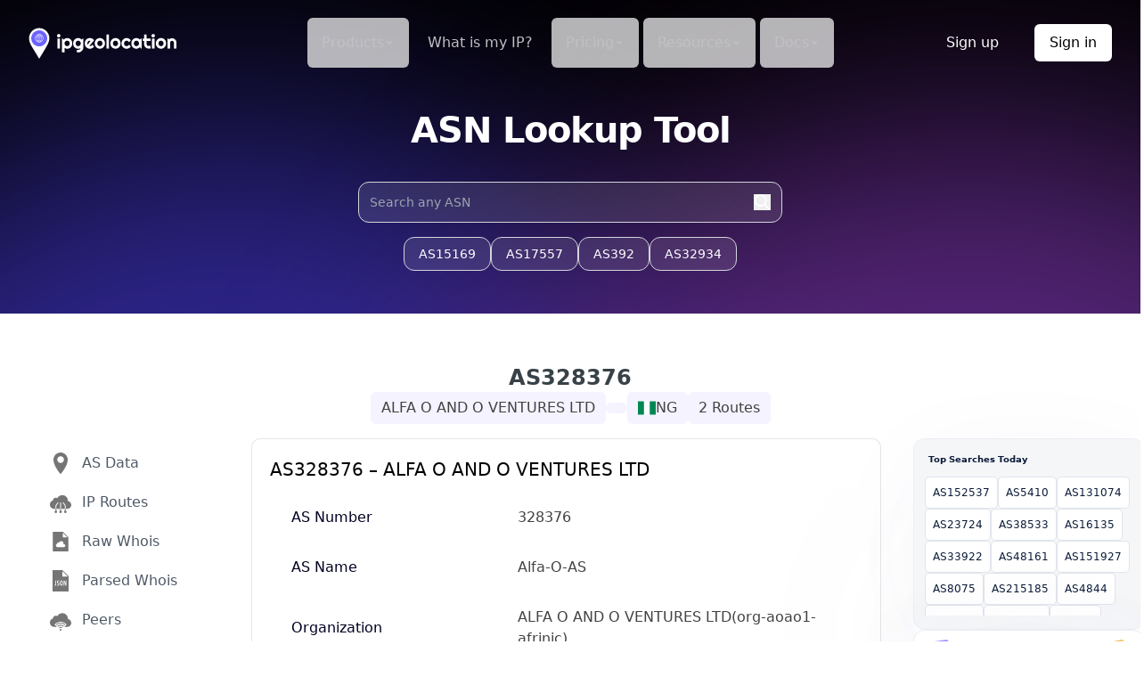

--- FILE ---
content_type: text/html;charset=UTF-8
request_url: https://ipgeolocation.io/browse/asn/AS328376
body_size: 78248
content:
<!DOCTYPE html>
<html>

<head>

    <meta charset="utf-8">
    <meta name="viewport" content="width=device-width,initial-scale=1">

    <link rel="shortcut icon" href="https://static.ipgeolocation.io/web-assets/images/favicon.ico">

    <title>AS328376 ALFA O AND O VENTURES LTD | IPGeolocation.io</title>

    <meta name="description" content="AS328376 ALFA O AND O VENTURES LTD (NG): peers, upstreams, downstreams, routes, parsed/raw WHOIS, abuse contacts and detailed ASN data.">
    <meta name="application-name" content="IPGeolocation">
    <meta name="generator" content="IPGeolocation">
    <meta name="keywords"
          content="IP Geolocation API, IP Geolocation, Online Business Conversions, ASN API, ASN details, routes, ranges and peers of ASN">

    <link rel="canonical" href="https://ipgeolocation.io/browse/asn/AS328376"/>

    <!-- Open Graph -->
    <meta property="og:type" content="website">
    <meta property="og:title" content="AS328376 ALFA O AND O VENTURES LTD - IPGeolocation.io">
    <meta property="og:description" content="AS328376 ALFA O AND O VENTURES LTD (NG): peers, upstreams, downstreams, routes, parsed/raw WHOIS, abuse contacts and detailed ASN data.">
    <meta property="og:url" content="https://ipgeolocation.io/browse/asn/AS328376">
    <meta property="og:site_name" content="AS328376 ALFA O AND O VENTURES LTD - IPGeolocation.io">
    <meta property="og:image" content="https://static.ipgeolocation.io/web-assets/images/ipgeolocation-logo-with-bg.png">
    <meta property="og:image:alt" content="IP Geolocation API Logo">

    <!-- Twitter -->
    <meta name="twitter:card" content="summary">
    <meta name="twitter:site" content="@ipgeolocationio">
    <meta name="twitter:title" content="AS328376 ALFA O AND O VENTURES LTD - IPGeolocation.io">
    <meta name="twitter:description" content="AS328376 ALFA O AND O VENTURES LTD (NG): peers, upstreams, downstreams, routes, parsed/raw WHOIS, abuse contacts and detailed ASN data.">
    <meta name="twitter:image" content="https://static.ipgeolocation.io/web-assets/images/ipgeolocation-logo-with-bg.png">
    <meta name="twitter:image:alt" content="IP Geolocation API Logo">

    <!DOCTYPE html>
<html lang="en">

<head class="navbar">
    <meta charset="utf-8">
    <meta http-equiv="X-UA-Compatible" content="IE=edge">
    <meta http-equiv="content-type" content="text/html" charset="UTF-8">
    <meta name="viewport" content="width=device-width, initial-scale=1.0">
    <link rel="shortcut icon"
          href="https://static.ipgeolocation.io/web-assets/images/favicon.ico" type="image/x-icon">
    <link rel="icon" type="image/x-icon"
          href="https://static.ipgeolocation.io/web-assets/images/favicon.ico">
    <meta http-equiv="content-type" content="public">
    <link href="/styles/output.css?v=1.3.4" rel="stylesheet">
    <!-- Global site tag (gtag.js) - Google Analytics -->
    <script type="text/javascript" async="" src="https://www.google-analytics.com/analytics.js"></script>
    <script type="text/javascript" async=""
            src="https://www.googletagmanager.com/gtag/js?id=G-KP1S0MVDZG&amp;l=dataLayer&amp;cx=c&amp;gtm=457e4cc1za200"></script>
    <script async="" src="https://www.googletagmanager.com/gtag/js?id=UA-116456024-1"></script>

    <!-- Google tag (gtag.js) -->
    <script async src="https://www.googletagmanager.com/gtag/js?id=AW-814819743"></script>
    <script>   window.dataLayer = window.dataLayer || [];   function gtag(){dataLayer.push(arguments);}   gtag('js', new Date());   gtag('config', 'AW-814819743'); </script>
    <script>function popupNav() {
        const nav = document.getElementById('nav');
        nav.classList.toggle('hidden');
    }

    window.dataLayer = window.dataLayer || [];

    function gtag() {
        dataLayer.push(arguments);
    }

    gtag('js', new Date());
    gtag('config', 'UA-116456024-1');
    </script>
    <script type="text/javascript">
        (function (c, l, a, r, i, t, y) {
            c[a] = c[a] || function () { (c[a].q = c[a].q || []).push(arguments) };
            t = l.createElement(r); t.async = 1; t.src = "https://www.clarity.ms/tag/" + i;
            y = l.getElementsByTagName(r)[0]; y.parentNode.insertBefore(t, y);
        })(window, document, "clarity", "script", "o66uefsqz6");
    </script>
    <script>
        function toggleDropdown(buttonId) {
            const dropdowns = {
                'api-docs-menu-button': 'api-docs-dropdown',
                'db-docs-menu-button': 'db-docs-dropdown',
                'sdk-docs-menu-button': 'sdk-docs-dropdown'
            };

            const dropdownId = dropdowns[buttonId];

            for (const [key, dropdown] of Object.entries(dropdowns)) {
                const menu = document.getElementById(dropdown);
                const button = document.getElementById(key);
                const svg = button.querySelector('svg');

                if (dropdown === dropdownId) {
                    const isVisible = !menu.classList.contains('hidden');
                    menu.classList.toggle('hidden', isVisible);
                    button.setAttribute('aria-expanded', !isVisible);

                    if (isVisible) {
                        svg.classList.remove('rotate-180');
                    } else {
                        svg.classList.add('rotate-180');
                    }
                } else {
                    menu.classList.add('hidden');
                    button.setAttribute('aria-expanded', false);
                    button.querySelector('svg').classList.remove('rotate-180');
                }
            }
        }
    </script>
</head>


    <script async src="/scripts/json-view.js?v=1.3.4"></script>
</head>

<body class="bg-white" onload="previewJson()">
<!-- Include Menu -->
<!DOCTYPE html>
<html lang="en">

<head>

</head>

<script>
    window.addEventListener('scroll', function () {
        const navbar = document.getElementById('navbar-fixed');
        const navbarBg = document.getElementById('navbar-bg');
        const navbarLogo = document.getElementById('navbar-logo');
        const navLinks = document.querySelectorAll('.js-navbar-link');
        const signInBtn = document.getElementById('sign-in-btn');
        const signUpBtn = document.getElementById('sign-up-btn');
        const scrolled = window.scrollY > 20;

        if (scrolled) {
            navbar.classList.remove('bg-gradient-to-r', 'from-purple-800', 'to-indigo-700');
            navbarBg.classList.remove('hidden');
            navbarLogo.src = "https://static.ipgeolocation.io/web-assets/images/ipgeo-blue-logo-landscape.svg";
        } else {
            navbarBg.classList.add('hidden');
            navbarLogo.src = "https://static.ipgeolocation.io/web-assets/images/ipgeo-logo-landscape.svg";
        }

        if (signInBtn) {
            signInBtn.classList.toggle('text-black', !scrolled);
            signInBtn.classList.toggle('bg-white', !scrolled);
            signInBtn.classList.toggle('hover:bg-indigo-100', !scrolled);
            signInBtn.classList.toggle('text-white', scrolled);
            signInBtn.classList.toggle('bg-indigo-600', scrolled);
            signInBtn.classList.toggle('hover:bg-indigo-700', scrolled);
        }

        if (signUpBtn) {
            signUpBtn.classList.toggle('text-white', !scrolled);
            signUpBtn.classList.toggle('hover:bg-indigo-800', !scrolled);
            signUpBtn.classList.toggle('text-black', scrolled);
            signUpBtn.classList.toggle('hover:bg-indigo-50', scrolled);
        }

        navLinks.forEach(link => {
            const isActive = link.classList.contains('active');
            if (isActive) {
                link.classList.toggle('text-black', !scrolled);
                link.classList.toggle('bg-white', !scrolled);
                link.classList.toggle('text-white', scrolled);
                link.classList.toggle('bg-indigo-600', scrolled);
            } else {
                link.classList.remove(
                    'text-black', 'hover:bg-indigo-600', 'hover:text-white',
                    'group-hover:bg-indigo-600', 'group-hover:text-white',
                    'text-white', 'hover:text-black', 'hover:bg-white',
                    'group-hover:bg-white', 'group-hover:text-black'
                );
                if (scrolled) {
                    link.classList.add(
                        'text-black', 'hover:bg-indigo-600', 'hover:text-white',
                        'group-hover:bg-indigo-600', 'group-hover:text-white'
                    );
                } else {
                    link.classList.add(
                        'text-white', 'hover:text-black', 'hover:bg-white',
                        'group-hover:bg-white', 'group-hover:text-black'
                    );
                }
            }
        });
    });
</script>

<body>
<div class="navbar">
    <div class="group-hover:bg-indigo-600 group-hover:text-white group-hover:bg-white group-hover:text-black"></div>
    <div id="navbar-fixed" class="fixed z-50 w-full">
        <div class="relative  ">
            <div id="navbar-bg" class="hidden absolute inset-0 bg-white/60 backdrop-blur-[13px] z-[-1]"
                 style="box-shadow: rgba(167, 169, 172, 0.2) 0px 4px 20px 0px;"></div>
            <div class="max-w-7xl mx-auto px-4 sm:px-6 lg:px-8">
                <div class="flex justify-between gap-2 items-center py-4 md:py-5 md:justify-start">
                    <div class="flex justify-start lg:w-0 md:flex-1"><a aria-label="ipgeolocation.io" href="/"><img
                            id="navbar-logo"
                            src="https://static.ipgeolocation.io/web-assets/images/ipgeo-logo-landscape.svg"
                            alt="IPGeolocation-Logo" class="flex-shrink-0"></a></div>
                    <div class="-my-2 md:hidden">
                        <button onclick="popupNav()" type="button"
                                class="menu rounded-md p-2 inline-flex items-center justify-center text-gray-400 hover:text-gray-500 hover:bg-gray-100 focus:outline-none focus:ring-1 focus:ring-inset focus:ring-indigo-500"
                                aria-expanded="false">
                            <span class="sr-only">Open menu</span>
                            <svg class="h-6 w-6" xmlns="http://www.w3.org/2000/svg" fill="none" viewBox="0 0 24 24"
                                 stroke="currentColor" aria-hidden="true">
                                <path stroke-linecap="round" stroke-linejoin="round" stroke-width="2"
                                      d="M4 6h16M4 12h16M4 18h16"/>
                            </svg>
                        </button>
                    </div>
                    <nav class="md:flex hidden">
                        <div class="relative items-center px-2 md:flex-1 ">
                            <div class="group inline-flex z-50">
                                <button type="button"
                                        class="hover:text-black group-hover:bg-white group-hover:text-black js-navbar-link hover:bg-white opacity-75 rounded-md inline-flex items-center text-base font-medium p-2 lg:p-4 transition duration-300 dropdown text-white">
                                    <span>Products</span>
                                    <svg xmlns="http://www.w3.org/2000/svg" fill="currentColor" viewBox="0 0 24 24"
                                         stroke="currentColor" stroke-width="2"
                                         class="w-3 h-3 opacity-75 group-hover:rotate-180 transform transition duration-150">
                                        <path stroke-linecap="round" stroke-linejoin="round" d="M19 9l-7 7-7-7">
                                        </path>
                                    </svg>
                                </button>

                                <div class="hidden fixed top-[4.5rem] inset-0 max-w-6xl mx-auto z-50 p-4 lg:h-[67vh] xl:h-fit group-hover:block peer-focus:block dropdown-menu"
                                     data-v-99d62f42="">
                                    <div
                                            class="bg-white rounded-2xl shadow-xl w-full max-w-6xl overflow-hidden flex flex-col md:flex-row animate-fade-in">
                                        <div
                                                class="w-full h-auto md:w-64 flex flex-col p-2 relative border-r border-gray-200 shadow-sm">
                                            <div
                                                    class="absolute inset-0 pointer-events-none bg-gradient-to-r from-indigo-900 to-purple-400 opacity-10">
                                            </div>
                                            <div class="flex flex-col space-y-2 flex-1">
                                                <button id="apiBtn"
                                                        class="group flex items-center px-4 py-3 rounded-xl transition-all bg-indigo-100 text-indigo-700">
                                                        <span class="p-2 mr-3 rounded-lg bg-indigo-500 text-white"><svg
                                                                class="w-5 h-5" viewBox="0 0 24 24" fill="none"
                                                                xmlns="http://www.w3.org/2000/svg">
                                                                <path
                                                                        d="M20 10C20 14.4183 12 22 12 22C12 22 4 14.4183 4 10C4 5.58172 7.58172 2 12 2C16.4183 2 20 5.58172 20 10Z"
                                                                        stroke="currentColor" stroke-width="2"
                                                                        stroke-linecap="round" stroke-linejoin="round">
                                                                </path>
                                                                <path
                                                                        d="M12 13C13.6569 13 15 11.6569 15 10C15 8.34315 13.6569 7 12 7C10.3431 7 9 8.34315 9 10C9 11.6569 10.3431 13 12 13Z"
                                                                        stroke="currentColor" stroke-width="2"
                                                                        stroke-linecap="round" stroke-linejoin="round">
                                                                </path>
                                                            </svg></span>
                                                    <div class="flex flex-col items-start"><span
                                                            class="text-sm font-semibold">API Services</span><span
                                                            class="text-xs text-gray-500 ">Geolocation &amp; data
                                                                services</span>
                                                    </div>
                                                </button>
                                                <button id="feedsBtn"
                                                        class="group flex items-center px-4 py-3 rounded-xl transition-all hover:bg-gray-100 text-gray-700 ">
                                                        <span
                                                                class="p-2 mr-3 rounded-lg bg-gray-200 text-gray-600  group-hover:bg-gray-300 "><svg
                                                                class="w-5 h-5" viewBox="0 0 24 24" fill="none"
                                                                xmlns="http://www.w3.org/2000/svg">
                                                                <path
                                                                        d="M19 12C19 13.2 16.08 14 12.5 14C8.92 14 6 13.2 6 12M19 7C19 8.48 16.08 10 12.5 10C8.92 10 6 8.48 6 7M19 7V17C19 18.48 16.08 20 12.5 20C8.92 20 6 18.48 6 17V7M19 7C19 5.52 16.08 4 12.5 4C8.92 4 6 5.52 6 7"
                                                                        stroke="currentColor" stroke-width="2"
                                                                        stroke-linecap="round" stroke-linejoin="round">
                                                                </path>
                                                            </svg></span>
                                                    <div class="flex flex-col items-start"><span
                                                            class="text-sm font-semibold">Data Feeds</span><span
                                                            class="text-xs text-gray-500 ">Data files &amp;
                                                                resources</span>
                                                    </div>
                                                </button>
                                                <button id="dbTiersBtn"
                                                        class="flex items-center px-4 py-3 rounded-xl transition-all hover:bg-gray-100  text-gray-700 ">
                                                    <span class="p-2 mr-3 rounded-lg bg-gray-200  text-gray-600  group-hover:bg-gray-300 "><svg
                                                            class="w-5 h-5" viewBox="0 0 24 24" fill="none"
                                                            xmlns="http://www.w3.org/2000/svg"><path
                                                            d="M19 12C19 13.2 16.08 14 12.5 14C8.92 14 6 13.2 6 12M19 7C19 8.48 16.08 10 12.5 10C8.92 10 6 8.48 6 7M19 7V17C19 18.48 16.08 20 12.5 20C8.92 20 6 18.48 6 17V7M19 7C19 5.52 16.08 4 12.5 4C8.92 4 6 5.52 6 7"
                                                            stroke="currentColor" stroke-width="2"
                                                            stroke-linecap="round" stroke-linejoin="round"></path></svg></span>
                                                    <div class="flex flex-col items-start"><span
                                                            class="text-sm font-semibold">Database Tiers</span><span
                                                            class="text-xs text-gray-500 ">Explore our DB Products</span>
                                                    </div>
                                                </button>
                                            </div>
                                            <div class="p-4 mt-auto bg-gray-100 text-black rounded-xl">
                                                <h3 class="font-medium text-sm">Need help choosing?</h3>
                                                <p class="text-sm py-3 text-gray-600">Our team is ready to help you
                                                    find
                                                    the perfect solution.</p><a
                                                    class="w-full rounded-lg text-sm font-medium text-white px-4 py-2 bg-indigo-600 hover:bg-indigo-700 active:bg-indigo-800 focus:ring-2 focus:ring-indigo-500 focus:ring-opacity-50"
                                                    href="https://ipgeolocation.io/contact.html">Contact Us</a>
                                            </div>
                                        </div>
                                        <div class="flex-1 p-6 overflow-y-auto max-h-[80vh] relative">
                                            <div id="api-services"
                                                 class="grid grid-cols-1 md:grid-cols-1 lg:grid-cols-2 gap-3">
                                                <a class="group relative flex flex-col justify-center rounded-xl border border-neutral-100 bg-neutral-50 transition-colors duration-150 hover:bg-neutral-200/60 active:bg-neutral-200  "
                                                   href="https://ipgeolocation.io/ip-location-api.html">
                                                    <div class="flex items-center justify-start">
                                                        <div class="p-2 flex-shrink-0"><img
                                                                src="https://static.ipgeolocation.io/web-assets/images/ipp.svg"
                                                                class="h-16 w-16" alt="IP Location"></div>
                                                        <div class="p-2">
                                                            <h3 class="ml-2 font-medium text-gray-900">IP
                                                                Location API</h3>
                                                            <p class="text-gray-600 p-2 text-sm flex-grow">Get
                                                                precise
                                                                geographical information about website visitors with
                                                                any
                                                                IP
                                                                address.</p>
                                                        </div>
                                                    </div>
                                                </a><a
                                                    class="group relative flex flex-col justify-center rounded-xl border border-neutral-100 bg-neutral-50 transition-colors duration-150 hover:bg-neutral-200/60 active:bg-neutral-200  "
                                                    href="https://ipgeolocation.io/ip-security-api.html">
                                                <div class="flex items-center justify-start">
                                                    <div class="p-2 flex-shrink-0"><img
                                                            src="https://static.ipgeolocation.io/web-assets/images/products/security-api.svg"
                                                            class="h-16 w-16" alt="IP Security"></div>
                                                    <div class="p-2">
                                                        <h3 class="ml-2 font-medium text-gray-900">IP
                                                            Security API</h3>
                                                        <p class="text-gray-600 p-2 text-sm flex-grow">Detect
                                                            VPN,
                                                            proxy, Tor, bot, spam, and attacker IPs with threat
                                                            data.</p>
                                                    </div>
                                                </div>
                                            </a>
                                                <a class="group relative flex flex-col justify-center rounded-xl border border-neutral-100 bg-neutral-50 transition-colors duration-150 hover:bg-neutral-200/60 active:bg-neutral-200  "
                                                   href="https://ipgeolocation.io/asn-api.html">
                                                    <div class="flex items-center justify-start">
                                                        <div class="p-2 flex-shrink-0"><img
                                                                src="https://static.ipgeolocation.io/web-assets/images/products/globe-network.svg"
                                                                class="h-16 w-16" alt="ASN API"></div>
                                                        <div class="p-2">
                                                            <h3 class="ml-2 font-medium text-gray-900">ASN
                                                                API</h3>
                                                            <p class="text-gray-600 p-2 text-sm flex-grow">Retrieve
                                                                accurate information about ASNs and their routes.
                                                            </p>
                                                        </div>
                                                    </div>
                                                </a>
                                                <a class="group relative flex flex-col justify-center rounded-xl border border-neutral-100 bg-neutral-50 transition-colors duration-150 hover:bg-neutral-200/60 active:bg-neutral-200  "
                                                   href="https://ipgeolocation.io/ip-abuse-contact-api.html">
                                                    <div class="flex items-center justify-start">
                                                        <div class="p-2 flex-shrink-0"><img
                                                                src="https://static.ipgeolocation.io/web-assets/images/products/abuse-api.svg"
                                                                class="h-16 w-16" alt="Abuse Contact API"></div>
                                                        <div class="p-2">
                                                            <h3 class="ml-2 font-medium text-gray-900">
                                                                Abuse Contact API</h3>
                                                            <p class="text-gray-600 p-2 text-sm flex-grow">Our Abuse
                                                                Contact
                                                                API provides the abuse reporting contact details for
                                                                any
                                                                IP.</p>
                                                        </div>
                                                    </div>
                                                </a><a
                                                    class="group relative flex flex-col justify-center rounded-xl border border-neutral-100 bg-neutral-50 transition-colors duration-150 hover:bg-neutral-200/60 active:bg-neutral-200  "
                                                    href="https://ipgeolocation.io/astronomy-api.html">
                                                <div class="flex items-center justify-start">
                                                    <div class="p-2 flex-shrink-0"><img
                                                            src="https://static.ipgeolocation.io/web-assets/images/astronomy.svg"
                                                            class="h-16 w-16" alt="Astronomy API"></div>
                                                    <div class="p-2">
                                                        <h3 class="ml-2 font-medium text-gray-900">
                                                            Astronomy API</h3>
                                                        <p class="text-gray-600 p-2 text-sm flex-grow">Access
                                                            sunrise,
                                                            sunset, moonrise, moonset times and celestial
                                                            position
                                                            data.</p>
                                                    </div>
                                                </div>
                                            </a><a
                                                    class="group relative flex flex-col justify-center rounded-xl border border-neutral-100 bg-neutral-50 transition-colors duration-150 hover:bg-neutral-200/60 active:bg-neutral-200  "
                                                    href="https://ipgeolocation.io/timezone-api.html">
                                                <div class="flex items-center justify-start">
                                                    <div class="p-2 flex-shrink-0"><img
                                                            src="https://static.ipgeolocation.io/web-assets/images/time-zone-api.svg"
                                                            class="h-16 w-16" alt="Timezone API"></div>
                                                    <div class="p-2">
                                                        <h3 class="ml-2 font-medium text-gray-900">Timezone
                                                            API</h3>
                                                        <p class="text-gray-600 p-2 text-sm flex-grow">Get time
                                                            and date
                                                            information with timezone conversion capabilities.
                                                        </p>
                                                    </div>
                                                </div>
                                            </a><a
                                                    class="group relative flex flex-col justify-center rounded-xl border border-neutral-100 bg-neutral-50 transition-colors duration-150 hover:bg-neutral-200/60 active:bg-neutral-200  "
                                                    href="https://ipgeolocation.io/user-agent-api.html">
                                                <div class="flex items-center justify-start">
                                                    <div class="p-2 flex-shrink-0"><img
                                                            src="https://static.ipgeolocation.io/web-assets/images/user-agent-parser.svg"
                                                            class="h-16 w-16" alt="User Agent API"></div>
                                                    <div class="p-2">
                                                        <h3 class="ml-2 font-medium text-gray-900">User
                                                            Agent API</h3>
                                                        <p class="text-gray-600 p-2 text-sm flex-grow">Detect
                                                            browser
                                                            types, operating systems, and device details from
                                                            user
                                                            agents.</p>
                                                    </div>
                                                </div>
                                            </a>
                                            </div>
                                            <div id="data-feeds" style="display: none;"
                                                 class=" grid grid-cols-1 md:grid-cols-1 lg:grid-cols-2 gap-3">
                                                <a class="group relative flex flex-col justify-center rounded-xl border border-neutral-100 bg-neutral-50 transition-colors duration-150 hover:bg-neutral-200/60 active:bg-neutral-200"
                                                   href="https://ipgeolocation.io/ip-geolocation-database.html">
                                                    <div class="flex items-center justify-start">
                                                        <div class="p-2 flex-shrink-0"><img
                                                                src="https://static.ipgeolocation.io/web-assets/images/database/ipgeolocation-database.svg"
                                                                class="h-16 w-16" alt="IP Geolocation Database">
                                                        </div>
                                                        <div class="p-2">
                                                            <h3 class="ml-2 font-medium text-gray-900">IP
                                                                Geolocation Database</h3>
                                                            <p class="text-gray-600 p-2 text-sm flex-grow">Download
                                                                our
                                                                comprehensive geolocation database with regular
                                                                updates.</p>
                                                        </div>
                                                    </div>
                                                </a><a
                                                    class="group relative flex flex-col justify-center rounded-xl border border-neutral-100 bg-neutral-50 transition-colors duration-150 hover:bg-neutral-200/60 active:bg-neutral-200  "
                                                    href="https://ipgeolocation.io/ip-security-database.html">
                                                <div class="flex items-center justify-start">
                                                    <div class="p-2 flex-shrink-0"><img
                                                            src="https://static.ipgeolocation.io/web-assets/images/database/ip-security-database.svg"
                                                            class="h-16 w-16" alt="IP Security Database"></div>
                                                    <div class="p-2">
                                                        <h3 class="ml-2 font-medium text-gray-900">IP
                                                            Security Database</h3>
                                                        <p class="text-gray-600 p-2 text-sm flex-grow">IP
                                                            Security
                                                            Database provides comprehensive threat intelligence
                                                            data.</p>
                                                    </div>
                                                </div>
                                            </a><a
                                                    class="group relative flex flex-col justify-center rounded-xl border border-neutral-100 bg-neutral-50 transition-colors duration-150 hover:bg-neutral-200/60 active:bg-neutral-200  "
                                                    href="https://ipgeolocation.io/ip-asn-database.html">
                                                <div class="flex items-center justify-start">
                                                    <div class="p-2 flex-shrink-0"><img
                                                            src="https://static.ipgeolocation.io/web-assets/images/database/ip-asn-database.svg"
                                                            class="h-16 w-16" alt="IP ASN Database"></div>
                                                    <div class="p-2">
                                                        <h3 class="ml-2 font-medium text-gray-900">IP to
                                                            ASN Database</h3>
                                                        <p class="text-gray-600 p-2 text-sm flex-grow">ASN
                                                            Database
                                                            provides accurate information about ASNs and its
                                                            routes.</p>
                                                    </div>
                                                </div>
                                            </a><a
                                                    class="group relative flex flex-col justify-center rounded-xl border border-neutral-100 bg-neutral-50 transition-colors duration-150 hover:bg-neutral-200/60 active:bg-neutral-200  "
                                                    href="https://ipgeolocation.io/ip-company-database.html">
                                                <div class="flex items-center justify-start">
                                                    <div class="p-2 flex-shrink-0"><img
                                                            src="https://static.ipgeolocation.io/web-assets/images/database/ip-company-database.svg"
                                                            class="h-16 w-16" alt="IP Company Database"></div>
                                                    <div class="p-2">
                                                        <h3 class="ml-2 font-medium text-gray-900">IP to
                                                            Company Database</h3>
                                                        <p class="text-gray-600 p-2 text-sm flex-grow">Access
                                                            Company
                                                            Database to retrieve companies associated with IP
                                                            addresses.</p>
                                                    </div>
                                                </div>
                                            </a><a
                                                    class="group relative flex flex-col justify-center rounded-xl border border-neutral-100 bg-neutral-50 transition-colors duration-150 hover:bg-neutral-200/60 active:bg-neutral-200  "
                                                    href="https://ipgeolocation.io/ip-abuse-contact-database.html">
                                                <div class="flex items-center justify-start">
                                                    <div class="p-2 flex-shrink-0"><img
                                                            src="https://static.ipgeolocation.io/web-assets/images/database/ip-abuse-contact-database.svg"
                                                            class="h-16 w-16" alt="IP Abuse Database"></div>
                                                    <div class="p-2">
                                                        <h3 class="ml-2 font-medium text-gray-900">IP Abuse
                                                            Contact
                                                            Database</h3>
                                                        <p class="text-gray-600 p-2 text-sm flex-grow">Download
                                                            the IP
                                                            Abuse Database to get abuse contact information for
                                                            IPs.</p>
                                                    </div>
                                                </div>
                                            </a>
                                                <a class="group relative flex flex-col justify-center rounded-xl border border-neutral-100 transition-colors duration-150 hover:bg-neutral-200/60 active:bg-neutral-200  dark:hover:bg-white/15 dark:active:bg-white/20 bg-neutral-50"
                                                   href="https://ipgeolocation.io/ip-whois-database.html">
                                                    <div class="flex items-center justify-start">
                                                        <div class="p-2 flex-shrink-0"><img
                                                                src="https://static.ipgeolocation.io/web-assets/images/database/ip-whois-database.svg"
                                                                class="h-16 w-16" alt="IP Whois Database"></div>
                                                        <div class="p-2">
                                                            <h3 class="ml-2 font-medium text-gray-900">IP
                                                                Whois Database</h3>
                                                            <p class="text-gray-600 p-2 text-sm flex-grow">Access
                                                                our IP
                                                                Whois Database to retrieve parsed information about
                                                                IP
                                                                addresses.</p>
                                                        </div>
                                                    </div>
                                                </a>
                                                <a class="group relative flex flex-col justify-center rounded-xl border border-neutral-100 transition-colors duration-150 hover:bg-neutral-200/60 active:bg-neutral-200  dark:hover:bg-white/15 dark:active:bg-white/20 bg-neutral-50"
                                                   href="https://ipgeolocation.io/asn-whois-database.html">
                                                    <div class="flex items-center justify-start">
                                                        <div class="p-2 flex-shrink-0"><img
                                                                src="https://static.ipgeolocation.io/web-assets/images/database/asn-whois-database.svg"
                                                                class="h-16 w-16" alt="ASN Whois Database"></div>
                                                        <div class="p-2">
                                                            <h3 class="ml-2 font-medium text-gray-900">ASN
                                                                Whois Database</h3>
                                                            <p class="text-gray-600 p-2 text-sm flex-grow">Download
                                                                our
                                                                ASN Whois Database to retrieve parsed information
                                                                about
                                                                ASNs.</p>
                                                        </div>
                                                    </div>
                                                </a>
                                            </div>
                                            <div id="db-tiers-tab" style="display: none;"
                                                 class="grid grid-cols-1 md:grid-cols-1 lg:grid-cols-2 gap-3"><a
                                                    class="group relative flex flex-col justify-center rounded-xl border border-neutral-100 transition-colors duration-150 hover:bg-neutral-200/60 active:bg-neutral-200  dark:hover:bg-white/15 dark:active:bg-white/20 bg-neutral-50"
                                                    href="https://ipgeolocation.io/geo-advance-databases.html">
                                                <div class="flex items-center justify-start">
                                                    <div class="p-2 flex-shrink-0"><img
                                                            src="https://static.ipgeolocation.io/web-assets/images/pricing/geo-advance-db.svg"
                                                            class="h-16 w-16" alt="Geo Advance Databases"
                                                            loading="lazy">
                                                    </div>
                                                    <div class="p-2"><h3 class="ml-2 font-medium text-gray-900">Geo
                                                        Advance Databases</h3>
                                                        <p class="text-gray-600 p-2 text-sm flex-grow">Enhanced IP
                                                            Geolocation Databases with additional data fields and higher
                                                            accuracy.</p></div>
                                                </div>
                                            </a><a class="group relative flex flex-col justify-center rounded-xl border border-neutral-100 transition-colors duration-150 hover:bg-neutral-200/60 active:bg-neutral-200  dark:hover:bg-white/15 dark:active:bg-white/20 bg-neutral-50"
                                                   href="https://ipgeolocation.io/security-pro-databases.html">
                                                <div class="flex items-center justify-start">
                                                    <div class="p-2 flex-shrink-0"><img
                                                            src="https://static.ipgeolocation.io/web-assets/images/pricing/security-pro-db.svg"
                                                            class="h-16 w-16" alt="Security Pro Databases"
                                                            loading="lazy"></div>
                                                    <div class="p-2"><h3 class="ml-2 font-medium text-gray-900">Security
                                                        Pro Databases</h3>
                                                        <p class="text-gray-600 p-2 text-sm flex-grow">Explore Security
                                                            Pro Databases with enriched threat intelligence data.</p>
                                                    </div>
                                                </div>
                                            </a><a class="group relative flex flex-col justify-center rounded-xl border border-neutral-100 transition-colors duration-150 hover:bg-neutral-200/60 active:bg-neutral-200  dark:hover:bg-white/15 dark:active:bg-white/20 bg-neutral-50"
                                                   href="https://ipgeolocation.io/geo-standard-databases.html">
                                                <div class="flex items-center justify-start">
                                                    <div class="p-2 flex-shrink-0"><img
                                                            src="https://static.ipgeolocation.io/web-assets/images/pricing/geo-standard-db.svg"
                                                            class="h-16 w-16" alt="Geo Standard Databases"
                                                            loading="lazy"></div>
                                                    <div class="p-2"><h3 class="ml-2 font-medium text-gray-900">Geo
                                                        Standard Databases</h3>
                                                        <p class="text-gray-600 p-2 text-sm flex-grow">Standard IP
                                                            Geolocation Databases with essential data fields and regular
                                                            updates.</p></div>
                                                </div>
                                            </a></div>
                                        </div>

                                    </div>
                                </div>

                            </div>
                            <a href="/what-is-my-ip"
                               class="text-white opacity-75 js-navbar-link rounded-md inline-flex items-center text-base font-medium p-2 lg:p-4 peer transition duration-300">
                                What is my IP?
                            </a>

                            <div class="group inline-flex z-50">
                                <button type="button"
                                        class="inline-flex hover:text-black group-hover:bg-white group-hover:text-black js-navbar-link group hover:bg-white opacity-75 rounded-md items-center text-base font-medium p-2 lg:p-4 peer transition duration-300 dropdown group text-white"
                                        data-v-99d62f42="">
                                    <span data-v-99d62f42="">Pricing</span>
                                    <svg xmlns="http://www.w3.org/2000/svg" fill="currentColor" viewBox="0 0 24 24"
                                         stroke="currentColor" stroke-width="2"
                                         class="w-3 h-3 opacity-75 group-hover:rotate-180 transform transition duration-150"
                                         data-v-99d62f42="">
                                        <path stroke-linecap="round" stroke-linejoin="round" d="M19 9l-7 7-7-7">
                                        </path>
                                    </svg>
                                </button>
                                <div
                                        class="hidden fixed top-[4.5rem] inset-0 max-w-xl mx-auto z-50 p-4 group-hover:block dropdown-menu h-fit">
                                    <div
                                            class="rounded-lg shadow-lg ring-1 lg:shadow-md md:rounded-xl md:border-gray-100 ring-black ring-opacity-5 overflow-hidden w-full">
                                        <div
                                                class="relative p-4 gap-4 flex flex-row gap-2 bg-white p-2 ring-1 ring-gray-300">
                                            <a href="https://ipgeolocation.io/pricing.html">
                                                <div class="group hover:bg-neutral-200/60 active:bg-neutral-200 relative flex flex-col overflow-hidden rounded-xl border border-neutral-100 bg-neutral-50 "
                                                     data-radix-collection-item="">
                                                    <div class="relative px-5 py-3">
                                                        <div class="flex gap-3 items-center">
                                                            <svg class="pointer-events-none absolute inset-0 text-black/10 [mask-image:linear-gradient(transparent,black,transparent)] "
                                                                 width="100%" height="100%">
                                                                <defs>
                                                                    <pattern id="grid-«r1l»" x="-52" y="-24"
                                                                             width="60" height="60"
                                                                             patternUnits="userSpaceOnUse">
                                                                        <path d="M 60 0 L 0 0 0 60"
                                                                              fill="transparent" stroke="currentColor"
                                                                              stroke-width="1"></path>
                                                                    </pattern>
                                                                </defs>
                                                                <rect fill="url(#grid-«r1l»)" width="100%"
                                                                      height="100%"></rect>
                                                            </svg>
                                                            <div
                                                                    class="flex size-4 items-center justify-center rounded bg-blue-400">
                                                                <svg class="p-[1px]" viewBox="0 0 24 24" fill="none"
                                                                     xmlns="http://www.w3.org/2000/svg">
                                                                    <g id="SVGRepo_bgCarrier" stroke-width="0"></g>
                                                                    <g id="SVGRepo_tracerCarrier"
                                                                       stroke-linecap="round"
                                                                       stroke-linejoin="round"></g>
                                                                    <g id="SVGRepo_iconCarrier">
                                                                        <circle opacity="0.5" cx="12" cy="12" r="10"
                                                                                stroke="#1C274C" stroke-width="1.5">
                                                                        </circle>
                                                                        <path
                                                                                d="M15 6.80269C14.1175 6.29218 13.0929 6 12 6C8.68629 6 6 8.68629 6 12C6 15.3137 8.68629 18 12 18C13.0929 18 14.1175 17.7078 15 17.1973"
                                                                                stroke="#1C274C" stroke-width="1.5"
                                                                                stroke-linecap="round"></path>
                                                                        <path d="M5 10.5H10" stroke="#1C274C"
                                                                              stroke-width="1.5"
                                                                              stroke-linecap="round"></path>
                                                                        <path d="M5 13.5H10" stroke="#1C274C"
                                                                              stroke-width="1.5"
                                                                              stroke-linecap="round"></path>
                                                                    </g>
                                                                </svg>
                                                            </div>
                                                            <h3 class="font-medium text-gray-900">API Pricing</h3>
                                                        </div>
                                                        <p class="mt-2 max-w-[14rem] text-sm text-neutral-500">
                                                            Experience automatic discounts that grow with your
                                                            success</p>
                                                    </div>
                                                    <div class="relative mt-7 h-40 grow">
                                                        <div
                                                                class="absolute left-0 w-full h-full grow overflow-hidden [mask-image:linear-gradient(black_50%,transparent)] top-[unset]">
                                                            <div class="relative w-full h-full">
                                                                <div
                                                                        class="pointer-events-none absolute left-0 w-full h-full">
                                                                    <div class="relative flex items-center gap-2">
                                                                        <div
                                                                                class="border-gray-200 bg-gray-100/90 w-full mx-3 rounded-lg border p-0">
                                                                            <div class="p-1.5">
                                                                                <div
                                                                                        class="text-content-default mt-1 px-1.5 pb-0.5 text-[0.8125rem] text-neutral-600 font-medium sm:mt-2">
                                                                                    Upto 1K daily free requests
                                                                                </div>
                                                                            </div>
                                                                            <div
                                                                                    class="border-gray-200 flex flex-col gap-2 border-t p-3">
                                                                                <div
                                                                                        class="flex items-center justify-between gap-2">
                                                                                    <div
                                                                                            class="flex items-center gap-2">
                                                                                        <div class="size-2 rounded-sm border border-black/20 bg-current opacity-70"
                                                                                             style="color: rgb(59, 130, 246);">
                                                                                        </div>
                                                                                        <div
                                                                                                class="text-neutral-500 text-xs font-medium leading-none">
                                                                                            Free API
                                                                                        </div>
                                                                                    </div>
                                                                                    <span
                                                                                            class="text-neutral-500 text-xs leading-none">$0</span>
                                                                                </div>
                                                                                <div
                                                                                        class="flex items-center justify-between gap-2">
                                                                                    <div
                                                                                            class="flex items-center gap-2">
                                                                                        <div class="size-2 rounded-sm border border-black/20 bg-current opacity-70"
                                                                                             style="color: rgb(20, 184, 166);">
                                                                                        </div>
                                                                                        <div
                                                                                                class="text-neutral-500 text-xs font-medium leading-none">
                                                                                            Standard API
                                                                                        </div>
                                                                                    </div>
                                                                                    <span
                                                                                            class="text-neutral-500 text-xs leading-none">$9</span>
                                                                                </div>
                                                                                <div
                                                                                        class="flex items-center justify-between gap-2">
                                                                                    <div
                                                                                            class="flex items-center gap-2">
                                                                                        <div class="size-2 rounded-sm border border-black/20 bg-current opacity-70"
                                                                                             style="color: rgb(168, 85, 247);">
                                                                                        </div>
                                                                                        <div
                                                                                                class="text-neutral-500 text-xs font-medium leading-none">
                                                                                            Security API
                                                                                        </div>
                                                                                    </div>
                                                                                    <span
                                                                                            class="text-neutral-500 text-xs leading-none">$99</span>
                                                                                </div>
                                                                                <div
                                                                                        class="flex items-center justify-between gap-2">
                                                                                    <div
                                                                                            class="flex items-center gap-2">
                                                                                        <div class="size-2 rounded-sm border border-black/20 bg-current opacity-70"
                                                                                             style="color: rgb(20, 78, 204);">
                                                                                        </div>
                                                                                        <div
                                                                                                class="text-neutral-500 text-xs font-medium leading-none">
                                                                                            Advanced API
                                                                                        </div>
                                                                                    </div>
                                                                                    <span
                                                                                            class="text-neutral-500 text-xs leading-none">$199</span>
                                                                                </div>
                                                                                <div
                                                                                        class="flex items-center justify-between gap-2">
                                                                                    <div
                                                                                            class="flex items-center gap-2">
                                                                                        <div class="size-2 rounded-sm border border-black/20 bg-current opacity-70"
                                                                                             style="color: rgb(20, 184, 166);">
                                                                                        </div>
                                                                                        <div
                                                                                                class="text-neutral-500 text-xs font-medium leading-none">
                                                                                            Enterprise
                                                                                        </div>
                                                                                    </div>
                                                                                    <span
                                                                                            class="text-neutral-500 text-xs leading-none">$99+</span>
                                                                                </div>
                                                                            </div>
                                                                        </div>
                                                                    </div>
                                                                </div>
                                                            </div>
                                                        </div>
                                                    </div>
                                                </div>
                                            </a><a href="https://ipgeolocation.io/db-pricing.html">
                                            <div class="group hover:bg-neutral-200/60 active:bg-neutral-200 relative flex flex-col overflow-hidden rounded-xl border border-neutral-100 bg-neutral-50 "
                                                 data-radix-collection-item="" data-tabindex="">
                                                <div class="relative px-5 py-3">
                                                    <div class="flex gap-3 items-center">
                                                        <svg class="pointer-events-none absolute inset-0 text-black/10 [mask-image:linear-gradient(transparent,black,transparent)] "
                                                             width="100%" height="100%">
                                                            <defs>
                                                                <pattern id="grid-«r4a»" x="-52" y="-24"
                                                                         width="60" height="60"
                                                                         patternUnits="userSpaceOnUse">
                                                                    <path d="M 60 0 L 0 0 0 60"
                                                                          fill="transparent" stroke="currentColor"
                                                                          stroke-width="1"></path>
                                                                </pattern>
                                                            </defs>
                                                            <rect fill="url(#grid-«r4a»)" width="100%"
                                                                  height="100%"></rect>
                                                        </svg>
                                                        <div
                                                                class="flex size-4 items-center justify-center rounded bg-indigo-400">
                                                            <svg class="p-[1px]" viewBox="0 0 24 24" fill="none"
                                                                 xmlns="http://www.w3.org/2000/svg">
                                                                <g id="SVGRepo_bgCarrier" stroke-width="0"></g>
                                                                <g id="SVGRepo_tracerCarrier"
                                                                   stroke-linecap="round"
                                                                   stroke-linejoin="round"></g>
                                                                <g id="SVGRepo_iconCarrier">
                                                                    <path
                                                                            d="M15.9101 12.3699H20.6001C20.5201 17.0399 19.6001 17.8099 16.7301 19.5099C16.4001 19.7099 16.2901 20.1299 16.4901 20.4699C16.6901 20.7999 17.1101 20.91 17.4501 20.71C20.8301 18.71 22.0101 17.4899 22.0101 11.6699V6.27997C22.0101 4.56997 20.6201 3.18994 18.9201 3.18994H15.9201C14.1601 3.18994 12.8301 4.51997 12.8301 6.27997V9.27997C12.8201 11.04 14.1501 12.3699 15.9101 12.3699Z"
                                                                            fill="#292D32"></path>
                                                                    <path opacity="0.4"
                                                                          d="M5.08982 12.3699H9.77982C9.69982 17.0399 8.77982 17.8099 5.90982 19.5099C5.57982 19.7099 5.46982 20.1299 5.66982 20.4699C5.86982 20.7999 6.28982 20.91 6.62982 20.71C10.0098 18.71 11.1898 17.4899 11.1898 11.6699V6.27997C11.1898 4.56997 9.79982 3.18994 8.09982 3.18994H5.09982C3.33982 3.18994 2.00982 4.51997 2.00982 6.27997V9.27997C1.99982 11.04 3.32982 12.3699 5.08982 12.3699Z"
                                                                          fill="#292D32"></path>
                                                                </g>
                                                            </svg>
                                                        </div>
                                                        <h3 class="font-medium text-gray-900">DB Pricing</h3>
                                                    </div>
                                                    <p class="mt-2 max-w-[14rem] text-sm text-neutral-500">
                                                        Get Started with our Databases Today</p>
                                                </div>
                                                <div class="relative mt-[1.6rem] h-40 grow">
                                                    <div
                                                            class="absolute left-0 top-0 w-full h-full grow overflow-hidden [mask-image:linear-gradient(black_50%,transparent)] pl-2">
                                                        <div class="relative w-full h-full">
                                                            <div class="pointer-events-none relative w-full h-full"
                                                                 aria-hidden="true">
                                                                <div class="relative left-0 top-0 grid ">
                                                                    <div class="h-[60px] w-full p-[3px]">
                                                                        <div
                                                                                class="border-gray-200 bg-gray-100/90 flex w-full h-full select-none overflow-hidden rounded border">
                                                                            <img class="bg-bg-emphasis aspect-square h-full"
                                                                                 src="https://static.ipgeolocation.io/web-assets/images/database/geo-max.svg"
                                                                                 alt="Geo Max Database"
                                                                                 style="background-size: 1400%; background-position-x: 1400%;">
                                                                            <div
                                                                                    class="border-border-subtle flex h-full flex-col justify-between px-2 py-1.5">
                                                                                <div
                                                                                        class="flex items-center gap-1.5">
                                                                                            <span
                                                                                                    class="text-neutral-700 text-[9px] font-medium">Geo
                                                                                                Advance Databases</span>
                                                                                </div>
                                                                                <div
                                                                                        class="divide-border-subtle flex divide-x">
                                                                                    <div
                                                                                            class="flex flex-col pr-4">
                                                                                                <span
                                                                                                        class="text-neutral-500 text-[6px] font-medium">Update</span><span
                                                                                            class="text-neutral-500 text-[9px] font-medium">Daily</span>
                                                                                    </div>
                                                                                    <div
                                                                                            class="flex flex-col pl-4">
                                                                                                <span
                                                                                                        class="text-neutral-500 text-[6px] font-medium">Entries</span><span
                                                                                            class="text-neutral-500 text-[9px] font-medium">29.8M</span>
                                                                                    </div>
                                                                                </div>
                                                                            </div>
                                                                        </div>
                                                                    </div>
                                                                    <div class="h-[60px] w-full p-[3px]">
                                                                        <div
                                                                                class="border-gray-200 bg-gray-100/90 flex w-full h-full select-none overflow-hidden rounded border">
                                                                            <img class="bg-bg-emphasis aspect-square h-full"
                                                                                 src="https://static.ipgeolocation.io/web-assets/images/database/security-pro.svg"
                                                                                 alt="Security Pro Databases"
                                                                                 style="background-size: 1400%; background-position-x: 1400%;">
                                                                            <div
                                                                                    class="border-border-subtle flex h-full flex-col justify-between px-2 py-1.5">
                                                                                <div
                                                                                        class="flex items-center gap-1.5">
                                                                                            <span
                                                                                                    class="text-neutral-700 text-[9px] font-medium">Security
                                                                                                Pro Databases</span>
                                                                                </div>
                                                                                <div
                                                                                        class="divide-border-subtle flex divide-x">
                                                                                    <div
                                                                                            class="flex flex-col pr-4">
                                                                                                <span
                                                                                                        class="text-neutral-500 text-[6px] font-medium">Update</span><span
                                                                                            class="text-neutral-500 text-[9px] font-medium">Daily</span>
                                                                                    </div>
                                                                                    <div
                                                                                            class="flex flex-col pl-4">
                                                                                                <span
                                                                                                        class="text-neutral-500 text-[6px] font-medium">Entries</span><span
                                                                                            class="text-neutral-500 text-[9px] font-medium">17.3M</span>
                                                                                    </div>
                                                                                </div>
                                                                            </div>
                                                                        </div>
                                                                    </div>
                                                                    <div class="h-[60px] w-full p-[3px]">
                                                                        <div
                                                                                class="border-gray-200 bg-gray-100/90 flex w-full h-full select-none overflow-hidden rounded border">
                                                                            <img class="bg-bg-emphasis aspect-square h-full"
                                                                                 src="https://static.ipgeolocation.io/web-assets/images/database/geo-lite.svg"
                                                                                 alt="Geo Lite Database"
                                                                                 style="background-size: 1400%; background-position-x: 1400%;">
                                                                            <div
                                                                                    class="border-border-subtle flex h-full flex-col justify-between px-2 py-1.5">
                                                                                <div
                                                                                        class="flex items-center gap-1.5">
                                                                                            <span
                                                                                                    class="text-neutral-700 text-[9px] font-medium">Geo
                                                                                                Lite Database</span>
                                                                                </div>
                                                                                <div
                                                                                        class="divide-border-subtle flex divide-x">
                                                                                    <div
                                                                                            class="flex flex-col pr-4">
                                                                                                <span
                                                                                                        class="text-neutral-500 text-[6px] font-medium">Update</span><span
                                                                                            class="text-neutral-500 text-[9px] font-medium">Daily</span>
                                                                                    </div>
                                                                                    <div
                                                                                            class="flex flex-col pl-4">
                                                                                                <span
                                                                                                        class="text-neutral-500 text-[6px] font-medium">Entries</span><span
                                                                                            class="text-neutral-500 text-[9px] font-medium">28.1M</span>
                                                                                    </div>
                                                                                </div>
                                                                            </div>
                                                                        </div>
                                                                    </div>
                                                                </div>
                                                            </div>
                                                        </div>
                                                    </div>
                                                </div>
                                            </div>
                                        </a>
                                        </div>
                                    </div>
                                </div>

                            </div>
                            <div class="group inline-flex z-50">
                                <button type="button"
                                        class="inline-flex hover:text-black group-hover:bg-white group-hover:text-black js-navbar-link group hover:bg-white opacity-75 rounded-md items-center text-base font-medium p-2 lg:p-4 peer transition duration-300 dropdown group text-white"
                                        data-v-99d62f42="">
                                    <span data-v-99d62f42="">Resources</span>
                                    <svg xmlns="http://www.w3.org/2000/svg" fill="currentColor" viewBox="0 0 24 24"
                                         stroke="currentColor" stroke-width="2"
                                         class="w-3 h-3 opacity-75 group-hover:rotate-180 transform transition duration-150"
                                         data-v-99d62f42="">
                                        <path stroke-linecap="round" stroke-linejoin="round" d="M19 9l-7 7-7-7">
                                        </path>
                                    </svg>
                                </button>
                                <div
                                        class="hidden left-0 right-0 max-w-6xl mx-auto z-50 p-4 fixed top-[4.5rem] inset-0 group-hover:block dropdown-menu h-fit">
                                    <div
                                            class="grid grid-cols-1 justify-center md:grid-cols-3 gap-1 bg-gradient-to-b from-gray-100 to-gray-50 border border-gray-200/70 rounded-2xl shadow-xl relative py-6 md:h-[85vh] overflow-auto lg:h-fit">
                                        <div class="absolute inset-0 to-gray-50 -z-10"></div>
                                        <div class="p-6 border-r border-gray-600  last:border-r-0">
                                            <div class="flex items-center ml-2 gap-2 mb-6">
                                                <h3
                                                        class="text-sm  font-semibold text-gray-700  uppercase tracking-wide">
                                                    Discover</h3>
                                            </div>
                                            <div class="space-y-1.5"><a
                                                    class="group relative isolate z-0 flex flex-col justify-between overflow-hidden rounded-xl border border-neutral-100 bg-neutral-50 px-5 py-4 transition-colors duration-75"
                                                    href="https://ipgeolocation.io/blog.html">
                                                <div
                                                        class="absolute inset-0 opacity-0 transition-opacity duration-150 group-hover:opacity-100">
                                                    <div
                                                            class="absolute -inset-[25%] -skew-y-12 [mask-image:linear-gradient(225deg,black,transparent_50%)]">
                                                        <svg class="pointer-events-none absolute inset-1 translate-y-2 text-[#ad1f3288] transition-transform duration-150 ease-out group-hover:translate-y-0"
                                                             width="100%" height="100%">
                                                            <defs>
                                                                <pattern id="grid-«r6r»" x="-1" y="-15"
                                                                         width="46" height="46"
                                                                         patternUnits="userSpaceOnUse">
                                                                    <path d="M 46 0 L 0 0 0 46"
                                                                          fill="transparent" stroke="currentColor"
                                                                          stroke-width="1"></path>
                                                                </pattern>
                                                            </defs>
                                                            <rect fill="url(#grid-«r6r»)" width="100%"
                                                                  height="100%"></rect>
                                                        </svg>
                                                    </div>
                                                    <div
                                                            class="absolute -inset-[10%] opacity-10 blur-[50px]  bg-[linear-gradient(230deg,_#0a4bff,_#7f00ff)] hover:bg-[linear-gradient(230deg,_#8f00ff,_#1a4bff)]">
                                                    </div>
                                                </div>
                                                <div class="flex items-center gap-3">
                                                    <div>
                                                        <div class="flex gap-2">
                                                            <svg class="w-5 h-5"
                                                                 xmlns="http://www.w3.org/2000/svg"
                                                                 viewBox="0 0 24 24" fill="none">
                                                                <path opacity="0.5"
                                                                      d="M3 10C3 6.22876 3 4.34315 4.17157 3.17157C5.34315 2 7.22876 2 11 2H13C16.7712 2 18.6569 2 19.8284 3.17157C21 4.34315 21 6.22876 21 10V14C21 17.7712 21 19.6569 19.8284 20.8284C18.6569 22 16.7712 22 13 22H11C7.22876 22 5.34315 22 4.17157 20.8284C3 19.6569 3 17.7712 3 14V10Z"
                                                                      fill="#1C274C"></path>
                                                                <path
                                                                        d="M16.5189 16.5013C16.6939 16.3648 16.8526 16.2061 17.1701 15.8886L21.1275 11.9312C21.2231 11.8356 21.1793 11.6708 21.0515 11.6264C20.5844 11.4644 19.9767 11.1601 19.4083 10.5917C18.8399 10.0233 18.5356 9.41561 18.3736 8.94849C18.3292 8.82066 18.1644 8.77687 18.0688 8.87254L14.1114 12.8299C13.7939 13.1474 13.6352 13.3061 13.4987 13.4811C13.3377 13.6876 13.1996 13.9109 13.087 14.1473C12.9915 14.3476 12.9205 14.5606 12.7786 14.9865L12.5951 15.5368L12.3034 16.4118L12.0299 17.2323C11.9601 17.4419 12.0146 17.6729 12.1708 17.8292C12.3271 17.9854 12.5581 18.0399 12.7677 17.9701L13.5882 17.6966L14.4632 17.4049L15.0135 17.2214L15.0136 17.2214C15.4394 17.0795 15.6524 17.0085 15.8527 16.913C16.0891 16.8004 16.3124 16.6623 16.5189 16.5013Z"
                                                                        fill="#1C274C"></path>
                                                                <path
                                                                        d="M22.3665 10.6922C23.2112 9.84754 23.2112 8.47812 22.3665 7.63348C21.5219 6.78884 20.1525 6.78884 19.3078 7.63348L19.1806 7.76071C19.0578 7.88348 19.0022 8.05496 19.0329 8.22586C19.0522 8.33336 19.0879 8.49053 19.153 8.67807C19.2831 9.05314 19.5288 9.54549 19.9917 10.0083C20.4545 10.4712 20.9469 10.7169 21.3219 10.847C21.5095 10.9121 21.6666 10.9478 21.7741 10.9671C21.945 10.9978 22.1165 10.9422 22.2393 10.8194L22.3665 10.6922Z"
                                                                        fill="#1C274C"></path>
                                                                <path fill-rule="evenodd" clip-rule="evenodd"
                                                                      d="M7.25 9C7.25 8.58579 7.58579 8.25 8 8.25H14.5C14.9142 8.25 15.25 8.58579 15.25 9C15.25 9.41421 14.9142 9.75 14.5 9.75H8C7.58579 9.75 7.25 9.41421 7.25 9ZM7.25 13C7.25 12.5858 7.58579 12.25 8 12.25H11C11.4142 12.25 11.75 12.5858 11.75 13C11.75 13.4142 11.4142 13.75 11 13.75H8C7.58579 13.75 7.25 13.4142 7.25 13ZM7.25 17C7.25 16.5858 7.58579 16.25 8 16.25H9.5C9.91421 16.25 10.25 16.5858 10.25 17C10.25 17.4142 9.91421 17.75 9.5 17.75H8C7.58579 17.75 7.25 17.4142 7.25 17Z"
                                                                      fill="#1C274C"></path>
                                                            </svg>
                                                            <span
                                                                    class="text-sm font-medium text-neutral-900 ">Blogs</span>
                                                        </div>
                                                        <p class="relative mt-2 text-xs text-neutral-500 ">
                                                            Latest blogs,
                                                            expert tips, industry news
                                                        </p>
                                                    </div>
                                                </div>
                                            </a>
                                                <a
                                                        class="group relative isolate z-0 flex flex-col justify-between overflow-hidden rounded-xl border border-neutral-100 bg-neutral-50 px-5 py-4 transition-colors duration-75"
                                                        href="https://ipgeolocation.io/documentation.html">
                                                    <div
                                                            class="absolute inset-0 opacity-0 transition-opacity duration-150 group-hover:opacity-100">
                                                        <div
                                                                class="absolute -inset-[25%] -skew-y-12 [mask-image:linear-gradient(225deg,black,transparent_50%)]">
                                                            <svg class="pointer-events-none absolute inset-1 translate-y-2 text-[#ad1f3288] transition-transform duration-150 ease-out group-hover:translate-y-0"
                                                                 width="100%" height="100%">
                                                                <defs>
                                                                    <pattern id="grid-«r6r»" x="-1" y="-15"
                                                                             width="46" height="46"
                                                                             patternUnits="userSpaceOnUse">
                                                                        <path d="M 46 0 L 0 0 0 46"
                                                                              fill="transparent" stroke="currentColor"
                                                                              stroke-width="1"></path>
                                                                    </pattern>
                                                                </defs>
                                                                <rect fill="url(#grid-«r6r»)" width="100%"
                                                                      height="100%"></rect>
                                                            </svg>
                                                        </div>
                                                        <div
                                                                class="absolute -inset-[10%] opacity-10 blur-[50px]  bg-[linear-gradient(230deg,_#0a4bff,_#7f00ff)] hover:bg-[linear-gradient(230deg,_#8f00ff,_#1a4bff)]">
                                                        </div>
                                                    </div>
                                                    <div class="flex items-center gap-3">
                                                        <div>
                                                            <div class="flex gap-2">
                                                                <svg class="w-5 h-5"
                                                                     xmlns="http://www.w3.org/2000/svg" width="800px"
                                                                     height="800px" viewBox="0 0 24 24" fill="none">
                                                                    <path opacity="0.5"
                                                                          d="M4.72718 2.73332C5.03258 2.42535 5.46135 2.22456 6.27103 2.11478C7.10452 2.00177 8.2092 2 9.7931 2H14.2069C15.7908 2 16.8955 2.00177 17.729 2.11478C18.5387 2.22456 18.9674 2.42535 19.2728 2.73332C19.5782 3.0413 19.7773 3.47368 19.8862 4.2902C19.9982 5.13073 20 6.24474 20 7.84202L20 18H7.42598C6.34236 18 5.96352 18.0057 5.67321 18.0681C5.15982 18.1785 4.71351 18.4151 4.38811 18.7347C4.27837 18.8425 4.22351 18.8964 4.09696 19.2397C4.02435 19.4367 4 19.5687 4 19.7003V7.84202C4 6.24474 4.00176 5.13073 4.11382 4.2902C4.22268 3.47368 4.42179 3.0413 4.72718 2.73332Z"
                                                                          fill="#1C274D"></path>
                                                                    <path
                                                                            d="M20 18H7.42598C6.34236 18 5.96352 18.0057 5.67321 18.0681C5.15982 18.1785 4.71351 18.4151 4.38811 18.7347C4.27837 18.8425 4.22351 18.8964 4.09696 19.2397C3.97041 19.5831 3.99045 19.7288 4.03053 20.02C4.03761 20.0714 4.04522 20.1216 4.05343 20.1706C4.16271 20.8228 4.36259 21.1682 4.66916 21.4142C4.97573 21.6602 5.40616 21.8206 6.21896 21.9083C7.05566 21.9986 8.1646 22 9.75461 22H14.1854C15.7754 22 16.8844 21.9986 17.7211 21.9083C18.5339 21.8206 18.9643 21.6602 19.2709 21.4142C19.4705 21.254 19.6249 21.0517 19.7385 20.75H8C7.58579 20.75 7.25 20.4142 7.25 20C7.25 19.5858 7.58579 19.25 8 19.25H19.9754C19.9926 18.8868 19.9982 18.4741 20 18Z"
                                                                            fill="#1C274D"></path>
                                                                    <path
                                                                            d="M7.25 7C7.25 6.58579 7.58579 6.25 8 6.25H16C16.4142 6.25 16.75 6.58579 16.75 7C16.75 7.41421 16.4142 7.75 16 7.75H8C7.58579 7.75 7.25 7.41421 7.25 7Z"
                                                                            fill="#1C274D"></path>
                                                                    <path
                                                                            d="M8 9.75C7.58579 9.75 7.25 10.0858 7.25 10.5C7.25 10.9142 7.58579 11.25 8 11.25H13C13.4142 11.25 13.75 10.9142 13.75 10.5C13.75 10.0858 13.4142 9.75 13 9.75H8Z"
                                                                            fill="#1C274D"></path>
                                                                </svg>
                                                                <span
                                                                        class="text-sm font-medium text-neutral-900 ">Documentation</span>
                                                            </div>
                                                            <p class="relative mt-2 text-xs text-neutral-500 ">
                                                                Explore our
                                                                API &amp; DB documentation</p>
                                                        </div>
                                                    </div>
                                                </a>
                                                <a
                                                        class="group relative isolate z-0 flex flex-col justify-between overflow-hidden rounded-xl border border-neutral-100 bg-neutral-50 px-5 py-4 transition-colors duration-75"
                                                        href="https://ipgeolocation.io/integrations.html">
                                                    <div
                                                            class="absolute inset-0 opacity-0 transition-opacity duration-150 group-hover:opacity-100">
                                                        <div
                                                                class="absolute -inset-[25%] -skew-y-12 [mask-image:linear-gradient(225deg,black,transparent_50%)]">
                                                            <svg class="pointer-events-none absolute inset-1 translate-y-2 text-[#ad1f3288] transition-transform duration-150 ease-out group-hover:translate-y-0"
                                                                 width="100%" height="100%">
                                                                <defs>
                                                                    <pattern id="grid-«r6r»" x="-1" y="-15"
                                                                             width="46" height="46"
                                                                             patternUnits="userSpaceOnUse">
                                                                        <path d="M 46 0 L 0 0 0 46"
                                                                              fill="transparent" stroke="currentColor"
                                                                              stroke-width="1"></path>
                                                                    </pattern>
                                                                </defs>
                                                                <rect fill="url(#grid-«r6r»)" width="100%"
                                                                      height="100%"></rect>
                                                            </svg>
                                                        </div>
                                                        <div
                                                                class="absolute -inset-[10%] opacity-10 blur-[50px]  bg-[linear-gradient(230deg,_#0a4bff,_#7f00ff)] hover:bg-[linear-gradient(230deg,_#8f00ff,_#1a4bff)]">
                                                        </div>
                                                    </div>
                                                    <div class="flex items-center gap-3">
                                                        <div>
                                                            <div class="flex gap-2">
                                                                <svg class="h-5 w-5" viewBox="0 0 24 24" fill="none"
                                                                     xmlns="http://www.w3.org/2000/svg">
                                                                    <g id="SVGRepo_bgCarrier" stroke-width="0"></g>
                                                                    <g id="SVGRepo_tracerCarrier" stroke-linecap="round"
                                                                       stroke-linejoin="round"></g>
                                                                    <g id="SVGRepo_iconCarrier">
                                                                        <path fill-rule="evenodd" clip-rule="evenodd"
                                                                              d="M17.5 2.75C17.9142 2.75 18.25 3.08579 18.25 3.5V5.75H20.5C20.9142 5.75 21.25 6.08579 21.25 6.5C21.25 6.91421 20.9142 7.25 20.5 7.25H18.25V9.5C18.25 9.91421 17.9142 10.25 17.5 10.25C17.0858 10.25 16.75 9.91421 16.75 9.5V7.25H14.5C14.0858 7.25 13.75 6.91421 13.75 6.5C13.75 6.08579 14.0858 5.75 14.5 5.75H16.75V3.5C16.75 3.08579 17.0858 2.75 17.5 2.75Z"
                                                                              fill="#1C274C"></path>
                                                                        <path
                                                                                d="M2 6.5C2 4.37868 2 3.31802 2.65901 2.65901C3.31802 2 4.37868 2 6.5 2C8.62132 2 9.68198 2 10.341 2.65901C11 3.31802 11 4.37868 11 6.5C11 8.62132 11 9.68198 10.341 10.341C9.68198 11 8.62132 11 6.5 11C4.37868 11 3.31802 11 2.65901 10.341C2 9.68198 2 8.62132 2 6.5Z"
                                                                                fill="#1C274C"></path>
                                                                        <path
                                                                                d="M13 17.5C13 15.3787 13 14.318 13.659 13.659C14.318 13 15.3787 13 17.5 13C19.6213 13 20.682 13 21.341 13.659C22 14.318 22 15.3787 22 17.5C22 19.6213 22 20.682 21.341 21.341C20.682 22 19.6213 22 17.5 22C15.3787 22 14.318 22 13.659 21.341C13 20.682 13 19.6213 13 17.5Z"
                                                                                fill="#1C274C"></path>
                                                                        <path opacity="0.5"
                                                                              d="M2 17.5C2 15.3787 2 14.318 2.65901 13.659C3.31802 13 4.37868 13 6.5 13C8.62132 13 9.68198 13 10.341 13.659C11 14.318 11 15.3787 11 17.5C11 19.6213 11 20.682 10.341 21.341C9.68198 22 8.62132 22 6.5 22C4.37868 22 3.31802 22 2.65901 21.341C2 20.682 2 19.6213 2 17.5Z"
                                                                              fill="#1C274C"></path>
                                                                    </g>
                                                                </svg>
                                                                <span
                                                                        class="text-sm font-medium text-neutral-900 ">Integrations</span>
                                                            </div>
                                                            <p class="relative mt-2 text-xs text-neutral-500 ">
                                                                Discover our app & third-party integrations</p>
                                                        </div>
                                                    </div>
                                                </a>
                                                <a
                                                        class="group relative isolate z-0 flex flex-col justify-between overflow-hidden rounded-xl border border-neutral-100 bg-neutral-50 px-5 py-4 transition-colors duration-75"
                                                        href="https://ipgeolocation.io/customers.html">
                                                    <div
                                                            class="absolute inset-0 opacity-0 transition-opacity duration-150 group-hover:opacity-100">
                                                        <div
                                                                class="absolute -inset-[25%] -skew-y-12 [mask-image:linear-gradient(225deg,black,transparent_50%)]">
                                                            <svg class="pointer-events-none absolute inset-1 translate-y-2 text-[#ad1f3288] transition-transform duration-150 ease-out group-hover:translate-y-0"
                                                                 width="100%" height="100%">
                                                                <defs>
                                                                    <pattern id="grid-«r6r»" x="-1" y="-15"
                                                                             width="46" height="46"
                                                                             patternUnits="userSpaceOnUse">
                                                                        <path d="M 46 0 L 0 0 0 46"
                                                                              fill="transparent" stroke="currentColor"
                                                                              stroke-width="1"></path>
                                                                    </pattern>
                                                                </defs>
                                                                <rect fill="url(#grid-«r6r»)" width="100%"
                                                                      height="100%"></rect>
                                                            </svg>
                                                        </div>
                                                        <div
                                                                class="absolute -inset-[10%] opacity-10 blur-[50px]  bg-[linear-gradient(230deg,_#0a4bff,_#7f00ff)] hover:bg-[linear-gradient(230deg,_#8f00ff,_#1a4bff)]">
                                                        </div>
                                                    </div>
                                                    <div class="flex items-center gap-3">
                                                        <div>
                                                            <div class="flex gap-2">
                                                                <svg class="w-5 h-5"
                                                                     xmlns="http://www.w3.org/2000/svg"
                                                                     viewBox="0 0 24 24" fill="none">
                                                                    <path
                                                                            d="M15.2516 10.689C14.265 9.50847 13.7716 8.91821 13.2045 9.00913C12.6375 9.10004 12.3722 9.81193 11.8416 11.2357L11.7043 11.604C11.5535 12.0086 11.4781 12.2109 11.3314 12.3599C11.1848 12.509 10.9834 12.5878 10.5806 12.7456L10.214 12.8892C8.79667 13.4443 8.08803 13.7218 8.00721 14.2891C7.92639 14.8564 8.52692 15.3378 9.72797 16.3004L10.0387 16.5495C10.38 16.8231 10.5507 16.9599 10.6494 17.1471C10.7482 17.3343 10.7639 17.5508 10.7954 17.9837L10.824 18.3779C10.9347 19.9015 10.9901 20.6633 11.5072 20.923C12.0244 21.1827 12.6608 20.7683 13.9337 19.9395L14.263 19.7251C14.6247 19.4896 14.8056 19.3718 15.0133 19.3385C15.2211 19.3052 15.4322 19.3601 15.8543 19.47L16.2387 19.57C17.7244 19.9565 18.4673 20.1498 18.8677 19.743C19.2681 19.3362 19.061 18.5987 18.6466 17.1238L18.5394 16.7422C18.4216 16.3231 18.3628 16.1135 18.3924 15.9057C18.422 15.6979 18.5367 15.5154 18.7662 15.1503L18.9751 14.818C19.7826 13.5332 20.1864 12.8909 19.9167 12.3798C19.647 11.8687 18.8826 11.8273 17.3536 11.7446L16.958 11.7231C16.5235 11.6996 16.3063 11.6879 16.1168 11.5927C15.9274 11.4976 15.7872 11.3299 15.5068 10.9944L15.2516 10.689Z"
                                                                            fill="#1C274C"></path>
                                                                    <path opacity="0.5"
                                                                          d="M10.3312 4.252C11.6467 2.67797 12.3045 1.89095 13.0606 2.01217C13.8167 2.13339 14.1705 3.08257 14.8779 4.98092L15.0609 5.47204C15.262 6.0115 15.3625 6.28122 15.5581 6.47991C15.7537 6.6786 16.0222 6.78376 16.5592 6.99409L17.048 7.18557C18.9378 7.9257 19.8826 8.29576 19.9904 9.05216C20.0982 9.80855 19.2974 10.4503 17.696 11.7339L17.2817 12.066C16.8267 12.4308 16.5991 12.6131 16.4674 12.8628C16.3357 13.1124 16.3147 13.4011 16.2728 13.9783L16.2346 14.5039C16.087 16.5353 16.0132 17.5511 15.3237 17.8973C14.6342 18.2436 13.7856 17.6911 12.0884 16.586L11.6493 16.3001C11.167 15.9861 10.9259 15.8291 10.6489 15.7847C10.3719 15.7403 10.0905 15.8135 9.52753 15.96L9.01504 16.0933C7.0341 16.6087 6.04363 16.8664 5.50972 16.324C4.97581 15.7816 5.25206 14.7983 5.80455 12.8317L5.94749 12.323C6.10449 11.7641 6.18299 11.4847 6.14351 11.2076C6.10404 10.9306 5.95106 10.6872 5.6451 10.2004L5.36654 9.75727C4.28985 8.04433 3.75151 7.18787 4.11106 6.50639C4.4706 5.82491 5.48992 5.76974 7.52857 5.65941L8.05599 5.63086C8.63531 5.59951 8.92497 5.58383 9.17756 5.45699C9.43014 5.33015 9.61705 5.1065 9.99088 4.65922L10.3312 4.252Z"
                                                                          fill="#1C274C"></path>
                                                                </svg>
                                                                <span
                                                                        class="text-sm font-medium text-neutral-900 ">Wall
                                                                        of Love</span>
                                                            </div>
                                                            <p class="relative mt-2 text-xs text-neutral-500 ">See what
                                                                our customers are saying</p>
                                                        </div>
                                                    </div>
                                                </a></div>
                                        </div>
                                        <div class="p-6 border-r border-gray-600  last:border-r-0">
                                            <div class="flex items-center gap-2 ml-2 mb-6">
                                                <h3
                                                        class="text-sm font-semibold text-gray-700  uppercase tracking-wide">
                                                    Explore</h3>
                                            </div>
                                            <div class="space-y-1.5">
                                                <div class="flex h-full flex-col gap-2">
                                                    <div class="grid grow grid-cols-2 gap-2"><a
                                                            class="group relative isolate hover:bg-gray-100/70 z-0 flex flex-col items-center justify-between overflow-hidden rounded-xl border border-neutral-100 bg-neutral-50 px-5 py-4 transition-colors duration-75 "
                                                            href="/browse/ipv4">
                                                        <div
                                                                class="absolute inset-0 opacity-0 transition-opacity duration-150 group-hover:opacity-100">
                                                            <div
                                                                    class="absolute -inset-[25%] -skew-y-12 [mask-image:linear-gradient(225deg,black,transparent_50%)]">
                                                                <svg class="pointer-events-none absolute inset-0 translate-y-2 text-[#ad1f3288] transition-transform duration-150 ease-out group-hover:translate-y-0"
                                                                     width="100%" height="100%">
                                                                    <defs>
                                                                        <pattern id="grid-pattern" x="-1"
                                                                                 y="-15" width="46" height="46"
                                                                                 patternUnits="userSpaceOnUse">
                                                                            <path d="M 46 0 L 0 0 0 46"
                                                                                  fill="transparent"
                                                                                  stroke="currentColor"
                                                                                  stroke-width="1"></path>
                                                                        </pattern>
                                                                    </defs>
                                                                    <rect fill="url(#grid-pattern)" width="100%"
                                                                          height="100%"></rect>
                                                                </svg>
                                                            </div>
                                                            <div
                                                                    class="absolute -inset-[10%] opacity-10 blur-[50px]  bg-[conic-gradient(#F35066_0deg,#F35066_117deg,#9071F9_180deg,#5182FC_240deg,#F35066_360deg)]">
                                                            </div>
                                                        </div>
                                                        <svg class="w-5 h-5 text-neutral-700 "
                                                             viewBox="0 0 24 24" fill="none"
                                                             xmlns="http://www.w3.org/2000/svg">
                                                            <g id="SVGRepo_bgCarrier" stroke-width="0"></g>
                                                            <g id="SVGRepo_tracerCarrier" stroke-linecap="round"
                                                               stroke-linejoin="round"></g>
                                                            <g id="SVGRepo_iconCarrier">
                                                                <path fill-rule="evenodd" clip-rule="evenodd"
                                                                      d="M12 2C16.714 2 19.0711 2 20.5355 3.46447C21.0394 3.96833 21.3699 4.57786 21.5867 5.3527L5.3527 21.5867C4.57786 21.3699 3.96833 21.0394 3.46447 20.5355C2 19.0711 2 16.714 2 12C2 7.28595 2 4.92893 3.46447 3.46447C4.92893 2 7.28595 2 12 2ZM5.5 8.75732C5.5 10.5422 6.61708 12.625 8.35997 13.3698C8.76626 13.5434 9.23374 13.5434 9.64003 13.3698C11.3829 12.625 12.5 10.5422 12.5 8.75732C12.5 6.95835 10.933 5.5 9 5.5C7.067 5.5 5.5 6.95835 5.5 8.75732Z"
                                                                      fill="#1C274C"></path>
                                                                <path
                                                                        d="M10.5 9C10.5 9.82843 9.82843 10.5 9 10.5C8.17157 10.5 7.5 9.82843 7.5 9C7.5 8.17157 8.17157 7.5 9 7.5C9.82843 7.5 10.5 8.17157 10.5 9Z"
                                                                        fill="#1C274C"></path>
                                                                <g opacity="0.5">
                                                                    <path
                                                                            d="M21.8893 7.17188C22.0002 8.43338 22.0002 10.0059 22.0002 12.0002C22.0002 16.1339 22.0002 18.4552 21.0128 19.9515L15.0613 14L21.8893 7.17188Z"
                                                                            fill="#1C274C"></path>
                                                                    <path
                                                                            d="M19.9523 21.0123L14.0006 15.0607L7.17188 21.8893C8.43338 22.0002 10.0059 22.0002 12.0002 22.0002C16.1346 22.0002 18.4559 22.0002 19.9523 21.0123Z"
                                                                            fill="#1C274C"></path>
                                                                </g>
                                                            </g>
                                                        </svg>
                                                        <div class="relative text-center"><span
                                                                class="text-sm font-medium text-neutral-900 ">Browse
                                                                        IPs</span>
                                                            <p
                                                                    class="mt-2 text-xs text-neutral-500 hidden lg:block">
                                                                Find IPs
                                                                quickly</p>
                                                        </div>
                                                    </a><a
                                                            class="group relative isolate hover:bg-gray-100/70 z-0 flex flex-col items-center justify-between overflow-hidden rounded-xl border border-neutral-100 bg-neutral-50 px-5 py-4 transition-colors duration-75 "
                                                            href="/browse/asn">
                                                        <div
                                                                class="absolute inset-0 opacity-0 transition-opacity duration-150 group-hover:opacity-100">
                                                            <div
                                                                    class="absolute -inset-[25%] -skew-y-12 [mask-image:linear-gradient(225deg,black,transparent_50%)]">
                                                                <svg class="pointer-events-none absolute inset-0 translate-y-2 text-[#ad1f3288] transition-transform duration-150 ease-out group-hover:translate-y-0"
                                                                     width="100%" height="100%">
                                                                    <defs>
                                                                        <pattern id="grid-pattern" x="-1"
                                                                                 y="-15" width="46" height="46"
                                                                                 patternUnits="userSpaceOnUse">
                                                                            <path d="M 46 0 L 0 0 0 46"
                                                                                  fill="transparent"
                                                                                  stroke="currentColor"
                                                                                  stroke-width="1"></path>
                                                                        </pattern>
                                                                    </defs>
                                                                    <rect fill="url(#grid-pattern)" width="100%"
                                                                          height="100%"></rect>
                                                                </svg>
                                                            </div>
                                                            <div
                                                                    class="absolute -inset-[10%] opacity-10 blur-[50px]  bg-[conic-gradient(#F35066_0deg,#F35066_117deg,#9071F9_180deg,#5182FC_240deg,#F35066_360deg)]">
                                                            </div>
                                                        </div>
                                                        <svg class="w-5 h-5 text-neutral-700 "
                                                             viewBox="0 0 24 24" fill="none"
                                                             xmlns="http://www.w3.org/2000/svg">
                                                            <g id="SVGRepo_bgCarrier" stroke-width="0"></g>
                                                            <g id="SVGRepo_tracerCarrier" stroke-linecap="round"
                                                               stroke-linejoin="round"></g>
                                                            <g id="SVGRepo_iconCarrier">
                                                                <path fill-rule="evenodd" clip-rule="evenodd"
                                                                      d="M10.8326 10.6241C10.3284 10.261 10.0001 9.66883 10.0001 9C10.0001 7.89543 10.8955 7 12.0001 7C13.1047 7 14.0001 7.89543 14.0001 9C14.0001 9.66883 13.6718 10.261 13.1675 10.6241L16.7148 21.7726C16.8232 22.1134 16.676 22.4833 16.363 22.6563C16.0501 22.8294 15.6585 22.7574 15.4276 22.4845L12.0001 18.4338L8.57263 22.4845C8.34165 22.7574 7.95006 22.8294 7.63713 22.6563C7.3242 22.4833 7.17697 22.1134 7.2854 21.7726L10.8326 10.6241ZM12.9826 17.2727L14.1466 18.6485L13.5104 16.6489L12.9826 17.2727ZM12.9746 14.9648C12.9583 14.9809 12.9426 14.9978 12.9276 15.0155L12.0001 16.1116L11.0726 15.0155C11.0576 14.9978 11.0419 14.9809 11.0256 14.9648L12.0001 11.9022L12.9746 14.9648ZM10.4898 16.6489L11.0176 17.2727L9.85354 18.6485L10.4898 16.6489Z"
                                                                      fill="#1C274C"></path>
                                                                <g opacity="0.4">
                                                                    <path
                                                                            d="M5.46583 2.53086C5.75902 2.23826 5.75949 1.76338 5.46689 1.4702C5.17429 1.17701 4.69941 1.17654 4.40623 1.46914C2.45721 3.41428 1.25 6.10595 1.25 9.07816C1.25 12.0852 2.48564 14.805 4.47497 16.7552C4.77076 17.0451 5.24561 17.0404 5.53557 16.7446C5.82554 16.4488 5.82082 15.974 5.52503 15.684C3.81163 14.0043 2.75 11.6659 2.75 9.07816C2.75 6.5203 3.78722 4.20612 5.46583 2.53086Z"
                                                                            fill="#1C274C"></path>
                                                                    <path
                                                                            d="M19.677 1.55312C19.387 1.25733 18.9122 1.25262 18.6164 1.54258C18.3206 1.83255 18.3159 2.3074 18.6059 2.60319C20.2422 4.27243 21.25 6.55686 21.25 9.07816C21.25 11.6293 20.2182 13.9381 18.5473 15.6123C18.2547 15.9055 18.2552 16.3804 18.5484 16.673C18.8415 16.9656 19.3164 16.9651 19.609 16.6719C21.5491 14.728 22.75 12.0426 22.75 9.07816C22.75 6.14855 21.5771 3.49139 19.677 1.55312Z"
                                                                            fill="#1C274C"></path>
                                                                </g>
                                                                <g opacity="0.7">
                                                                    <path
                                                                            d="M8.27408 5.62574C8.57652 5.34272 8.59226 4.86811 8.30923 4.56567C8.02621 4.26323 7.5516 4.24749 7.24916 4.53051C6.02148 5.67937 5.25 7.28109 5.25 9.06033C5.25 10.8605 6.03967 12.4787 7.29244 13.6303C7.59739 13.9106 8.07185 13.8906 8.35216 13.5857C8.63248 13.2807 8.61251 12.8063 8.30756 12.526C7.33869 11.6354 6.75 10.4078 6.75 9.06033C6.75 7.72833 7.32517 6.51373 8.27408 5.62574Z"
                                                                            fill="#1C274C"></path>
                                                                    <path
                                                                            d="M16.8033 4.58011C16.5039 4.2938 16.0292 4.30436 15.7429 4.60369C15.4566 4.90302 15.4671 5.37778 15.7664 5.66409C16.6911 6.54855 17.25 7.74727 17.25 9.06033C17.25 10.3889 16.6778 11.6006 15.7333 12.488C15.4315 12.7716 15.4167 13.2462 15.7003 13.5481C15.9839 13.85 16.4586 13.8648 16.7604 13.5811C17.9825 12.4329 18.75 10.8349 18.75 9.06033C18.75 7.30668 18.0005 5.72524 16.8033 4.58011Z"
                                                                            fill="#1C274C"></path>
                                                                </g>
                                                            </g>
                                                        </svg>
                                                        <div class="relative text-center"><span
                                                                class="text-sm font-medium text-neutral-900 ">Browse
                                                                        ASNs</span>
                                                            <p
                                                                    class="mt-2 text-xs text-neutral-500 hidden lg:block">
                                                                Explore ASNs
                                                                easily</p>
                                                        </div>
                                                    </a><a
                                                            class="group relative isolate hover:bg-gray-100/70 z-0 flex flex-col items-center justify-between overflow-hidden rounded-xl border border-neutral-100 bg-neutral-50 px-5 py-4 transition-colors duration-75 "
                                                            href="/browse/asn/countries">
                                                        <div
                                                                class="absolute inset-0 opacity-0 transition-opacity duration-150 group-hover:opacity-100">
                                                            <div
                                                                    class="absolute -inset-[25%] -skew-y-12 [mask-image:linear-gradient(225deg,black,transparent_50%)]">
                                                                <svg class="pointer-events-none absolute inset-0 translate-y-2 text-[#ad1f3288] transition-transform duration-150 ease-out group-hover:translate-y-0"
                                                                     width="100%" height="100%">
                                                                    <defs>
                                                                        <pattern id="grid-pattern" x="-1"
                                                                                 y="-15" width="46" height="46"
                                                                                 patternUnits="userSpaceOnUse">
                                                                            <path d="M 46 0 L 0 0 0 46"
                                                                                  fill="transparent"
                                                                                  stroke="currentColor"
                                                                                  stroke-width="1"></path>
                                                                        </pattern>
                                                                    </defs>
                                                                    <rect fill="url(#grid-pattern)" width="100%"
                                                                          height="100%"></rect>
                                                                </svg>
                                                            </div>
                                                            <div
                                                                    class="absolute -inset-[10%] opacity-10 blur-[50px]  bg-[conic-gradient(#F35066_0deg,#F35066_117deg,#9071F9_180deg,#5182FC_240deg,#F35066_360deg)]">
                                                            </div>
                                                        </div>
                                                        <svg class="w-5 h-5 text-neutral-700 "
                                                             viewBox="0 0 24 24" fill="none"
                                                             xmlns="http://www.w3.org/2000/svg">
                                                            <g id="SVGRepo_bgCarrier" stroke-width="0"></g>
                                                            <g id="SVGRepo_tracerCarrier" stroke-linecap="round"
                                                               stroke-linejoin="round"></g>
                                                            <g id="SVGRepo_iconCarrier">
                                                                <path fill-rule="evenodd" clip-rule="evenodd"
                                                                      d="M2.02783 11.25C2.41136 6.07745 6.72957 2 12.0001 2C11.1693 2 10.4295 2.36421 9.82093 2.92113C9.21541 3.47525 8.70371 4.24878 8.28983 5.16315C7.87352 6.08292 7.55013 7.15868 7.33126 8.32611C7.1558 9.26194 7.04903 10.2485 7.01344 11.25H2.02783ZM2.02783 12.75H7.01344C7.04903 13.7515 7.1558 14.7381 7.33126 15.6739C7.55013 16.8413 7.87351 17.9171 8.28983 18.8368C8.70371 19.7512 9.21541 20.5247 9.82093 21.0789C10.4295 21.6358 11.1693 22 12.0001 22C6.72957 22 2.41136 17.9226 2.02783 12.75Z"
                                                                      fill="#1C274C"></path>
                                                                <path
                                                                        d="M12.0001 2C12.831 2 13.5708 2.36421 14.1793 2.92113C14.7849 3.47525 15.2966 4.24878 15.7104 5.16315C16.1267 6.08292 16.4501 7.15868 16.669 8.32612C16.8445 9.26194 16.9512 10.2485 16.9868 11.25H21.9724C21.5889 6.07745 17.2707 2 12.0001 2Z"
                                                                        fill="#1C274C"></path>
                                                                <path
                                                                        d="M16.669 15.6739C16.4501 16.8413 16.1267 17.9171 15.7104 18.8368C15.2966 19.7512 14.7849 20.5247 14.1793 21.0789C13.5708 21.6358 12.831 22 12.0001 22C17.2707 22 21.5889 17.9226 21.9724 12.75H16.9868C16.9512 13.7515 16.8445 14.7381 16.669 15.6739Z"
                                                                        fill="#1C274C"></path>
                                                                <g opacity="0.5">
                                                                    <path
                                                                            d="M12.0002 3.39551C11.7252 3.39551 11.3699 3.51252 10.9568 3.89058C10.5406 4.27142 10.124 4.86831 9.7559 5.68153C9.39025 6.48936 9.09334 7.46456 8.88902 8.55435C8.72811 9.41258 8.62829 10.3223 8.59326 11.2502H15.4071C15.3721 10.3223 15.2723 9.41258 15.1113 8.55435C14.907 7.46457 14.6101 6.48937 14.2445 5.68153C13.8764 4.86831 13.4597 4.27142 13.0436 3.89058C12.6305 3.51252 12.2752 3.39551 12.0002 3.39551Z"
                                                                            fill="#1C274C"></path>
                                                                    <path
                                                                            d="M8.88902 15.446C9.09334 16.5358 9.39025 17.511 9.7559 18.3188C10.124 19.132 10.5406 19.7289 10.9568 20.1097C11.3699 20.4878 11.7252 20.6048 12.0002 20.6048C12.2752 20.6048 12.6305 20.4878 13.0436 20.1097C13.4597 19.7289 13.8764 19.132 14.2445 18.3188C14.6101 17.511 14.907 16.5358 15.1113 15.446C15.2723 14.5877 15.3721 13.678 15.4071 12.7502H8.59326C8.62829 13.678 8.72811 14.5877 8.88902 15.446Z"
                                                                            fill="#1C274C"></path>
                                                                </g>
                                                            </g>
                                                        </svg>
                                                        <div class="relative text-center"><span
                                                                class="text-sm font-medium text-neutral-900 ">ASNs
                                                                        by Country</span>
                                                            <p
                                                                    class="mt-2 text-xs text-neutral-500 hidden lg:block">
                                                                Discover ASNs by
                                                                country</p>
                                                        </div>
                                                    </a><a
                                                            class="group relative isolate hover:bg-gray-100/70 z-0 flex flex-col items-center justify-between overflow-hidden rounded-xl border border-neutral-100 bg-neutral-50 px-5 py-4 transition-colors duration-75 "
                                                            href="/what-is-my-ip">
                                                        <div
                                                                class="absolute inset-0 opacity-0 transition-opacity duration-150 group-hover:opacity-100">
                                                            <div
                                                                    class="absolute -inset-[25%] -skew-y-12 [mask-image:linear-gradient(225deg,black,transparent_50%)]">
                                                                <svg class="pointer-events-none absolute inset-0 translate-y-2 text-[#ad1f3288] transition-transform duration-150 ease-out group-hover:translate-y-0"
                                                                     width="100%" height="100%">
                                                                    <defs>
                                                                        <pattern id="grid-pattern" x="-1"
                                                                                 y="-15" width="46" height="46"
                                                                                 patternUnits="userSpaceOnUse">
                                                                            <path d="M 46 0 L 0 0 0 46"
                                                                                  fill="transparent"
                                                                                  stroke="currentColor"
                                                                                  stroke-width="1"></path>
                                                                        </pattern>
                                                                    </defs>
                                                                    <rect fill="url(#grid-pattern)" width="100%"
                                                                          height="100%"></rect>
                                                                </svg>
                                                            </div>
                                                            <div
                                                                    class="absolute -inset-[10%] opacity-10 blur-[50px]  bg-[conic-gradient(#F35066_0deg,#F35066_117deg,#9071F9_180deg,#5182FC_240deg,#F35066_360deg)]">
                                                            </div>
                                                        </div>
                                                        <svg class="w-5 h-5 text-neutral-700 "
                                                             viewBox="0 0 24 24" fill="none"
                                                             xmlns="http://www.w3.org/2000/svg">
                                                            <g id="SVGRepo_bgCarrier" stroke-width="0"></g>
                                                            <g id="SVGRepo_tracerCarrier" stroke-linecap="round"
                                                               stroke-linejoin="round"></g>
                                                            <g id="SVGRepo_iconCarrier">
                                                                <path opacity="0.5"
                                                                      d="M12 2C7.58172 2 4 6.00258 4 10.5C4 14.9622 6.55332 19.8124 10.5371 21.6744C11.4657 22.1085 12.5343 22.1085 13.4629 21.6744C17.4467 19.8124 20 14.9622 20 10.5C20 6.00258 16.4183 2 12 2Z"
                                                                      fill="#1C274C"></path>
                                                                <path
                                                                        d="M12 12.5C13.3807 12.5 14.5 11.3807 14.5 10C14.5 8.61929 13.3807 7.5 12 7.5C10.6193 7.5 9.5 8.61929 9.5 10C9.5 11.3807 10.6193 12.5 12 12.5Z"
                                                                        fill="#1C274C"></path>
                                                            </g>
                                                        </svg>
                                                        <div class="relative text-center"><span
                                                                class="text-sm font-medium text-neutral-900 ">What
                                                                        is My IP?</span>
                                                            <p
                                                                    class="mt-2 text-xs text-neutral-500 hidden lg:block">
                                                                Check your IP
                                                                address</p>
                                                        </div>
                                                    </a></div>
                                                    <a class="group relative isolate hover:bg-gray-100/70 z-0 flex flex-col justify-between overflow-hidden rounded-xl border border-neutral-100 bg-neutral-50 px-5 py-4 transition-colors duration-75 "
                                                       href="https://ipgeolocation.io/tools">
                                                        <div
                                                                class="absolute inset-0 opacity-0 transition-opacity duration-150 group-hover:opacity-100">
                                                            <div
                                                                    class="absolute -inset-[25%] -skew-y-12 [mask-image:linear-gradient(225deg,black,transparent_50%)]">
                                                                <svg class="pointer-events-none absolute inset-0 translate-y-2 text-[#ad1f3288] transition-transform duration-150 ease-out group-hover:translate-y-0"
                                                                     width="100%" height="100%">
                                                                    <defs>
                                                                        <pattern id="grid-pattern-bottom" x="-1"
                                                                                 y="-15" width="46" height="46"
                                                                                 patternUnits="userSpaceOnUse">
                                                                            <path d="M 46 0 L 0 0 0 46"
                                                                                  fill="transparent"
                                                                                  stroke="currentColor"
                                                                                  stroke-width="1"></path>
                                                                        </pattern>
                                                                    </defs>
                                                                    <rect fill="url(#grid-pattern-bottom)"
                                                                          width="100%" height="100%"></rect>
                                                                </svg>
                                                            </div>
                                                            <div
                                                                    class="absolute -inset-[10%] opacity-10 blur-[50px]  bg-[conic-gradient(#F35066_0deg,#F35066_117deg,#9071F9_180deg,#5182FC_240deg,#F35066_360deg)]">
                                                            </div>
                                                        </div>
                                                        <div>
                                                            <div class="flex gap-2 items-center justify-center">
                                                                <svg class="w-5 h-5 text-neutral-700 "
                                                                     viewBox="0 0 24 24" fill="none"
                                                                     xmlns="http://www.w3.org/2000/svg">
                                                                    <g id="SVGRepo_bgCarrier" stroke-width="0"></g>
                                                                    <g id="SVGRepo_tracerCarrier"
                                                                       stroke-linecap="round"
                                                                       stroke-linejoin="round"></g>
                                                                    <g id="SVGRepo_iconCarrier">
                                                                        <path fill-rule="evenodd"
                                                                              clip-rule="evenodd"
                                                                              d="M22.25 6.5C22.25 3.87665 20.1234 1.75 17.5 1.75C14.8766 1.75 12.75 3.87665 12.75 6.5C12.75 9.12335 14.8766 11.25 17.5 11.25C20.1234 11.25 22.25 9.12335 22.25 6.5Z"
                                                                              fill="#1C274C"></path>
                                                                        <path fill-rule="evenodd"
                                                                              clip-rule="evenodd"
                                                                              d="M11.25 17.5C11.25 14.8766 9.12335 12.75 6.5 12.75C3.87665 12.75 1.75 14.8766 1.75 17.5C1.75 20.1234 3.87665 22.25 6.5 22.25C9.12335 22.25 11.25 20.1234 11.25 17.5Z"
                                                                              fill="#1C274C"></path>
                                                                        <g opacity="0.5">
                                                                            <path fill-rule="evenodd"
                                                                                  clip-rule="evenodd"
                                                                                  d="M1.75 6.5C1.75 3.87665 3.87665 1.75 6.5 1.75C9.12335 1.75 11.25 3.87665 11.25 6.5C11.25 9.12335 9.12335 11.25 6.5 11.25C3.87665 11.25 1.75 9.12335 1.75 6.5Z"
                                                                                  fill="#1C274C"></path>
                                                                            <path fill-rule="evenodd"
                                                                                  clip-rule="evenodd"
                                                                                  d="M12.75 17.5C12.75 14.8766 14.8766 12.75 17.5 12.75C20.1234 12.75 22.25 14.8766 22.25 17.5C22.25 20.1234 20.1234 22.25 17.5 22.25C14.8766 22.25 12.75 20.1234 12.75 17.5Z"
                                                                                  fill="#1C274C"></path>
                                                                        </g>
                                                                    </g>
                                                                </svg>
                                                                <span
                                                                        class="text-sm font-medium text-neutral-900 ">Free
                                                                        IP Tools</span>
                                                            </div>
                                                        </div>
                                                    </a>
                                                </div>
                                            </div>
                                        </div>
                                        <div class="p-6">
                                            <div class="flex items-center gap-2 ml-2 mb-6">
                                                <h3
                                                        class="text-sm font-semibold text-gray-700  uppercase tracking-wide">
                                                    Quick Links</h3>
                                            </div>
                                            <div class="space-y-1.5"><a
                                                    class="group relative isolate hover:bg-gray-100/70 z-0 flex flex-col items-start overflow-hidden rounded-xl border border-neutral-100 bg-neutral-50 px-5 py-3 transition-colors duration-75 "
                                                    href="https://ipgeolocation.io/about-us.html">
                                                <div
                                                        class="absolute inset-0 opacity-0 transition-opacity duration-150 group-hover:opacity-100">
                                                    <div
                                                            class="absolute -inset-[25%] -skew-y-12 [mask-image:linear-gradient(225deg,black,transparent_50%)]">
                                                        <svg class="pointer-events-none absolute inset-0 translate-y-2 text-[#ad1f3288] transition-transform duration-150 ease-out group-hover:translate-y-0"
                                                             width="100%" height="100%">
                                                            <defs>
                                                                <pattern id="grid-pattern-bottom" x="-1" y="-15"
                                                                         width="46" height="46"
                                                                         patternUnits="userSpaceOnUse">
                                                                    <path d="M 46 0 L 0 0 0 46"
                                                                          fill="transparent" stroke="currentColor"
                                                                          stroke-width="1"></path>
                                                                </pattern>
                                                            </defs>
                                                            <rect fill="url(#grid-pattern-bottom)" width="100%"
                                                                  height="100%"></rect>
                                                        </svg>
                                                    </div>
                                                    <div
                                                            class="absolute -inset-[10%] opacity-10 blur-[50px]  bg-[conic-gradient(#6366F1_360deg,#0ea5e9_240deg,#6366F1_180deg,#0ea5e9_117deg,#6366F1_0deg)]">
                                                    </div>
                                                </div>
                                                <div>
                                                    <div class="flex gap-2 items-center justify-center">
                                                        <svg class="w-5 h-5" viewBox="0 0 24 24" fill="none"
                                                             xmlns="http://www.w3.org/2000/svg">
                                                            <g id="SVGRepo_bgCarrier" stroke-width="0"></g>
                                                            <g id="SVGRepo_tracerCarrier" stroke-linecap="round"
                                                               stroke-linejoin="round"></g>
                                                            <g id="SVGRepo_iconCarrier">
                                                                <path
                                                                        d="M16 6C16 8.20914 14.2091 10 12 10C9.79086 10 8 8.20914 8 6C8 3.79086 9.79086 2 12 2C14.2091 2 16 3.79086 16 6Z"
                                                                        fill="#1C274C"></path>
                                                                <path fill-rule="evenodd" clip-rule="evenodd"
                                                                      d="M16.5 22C14.8501 22 14.0251 22 13.5126 21.4874C13 20.9749 13 20.1499 13 18.5C13 16.8501 13 16.0251 13.5126 15.5126C14.0251 15 14.8501 15 16.5 15C18.1499 15 18.9749 15 19.4874 15.5126C20 16.0251 20 16.8501 20 18.5C20 20.1499 20 20.9749 19.4874 21.4874C18.9749 22 18.1499 22 16.5 22ZM18.468 17.7458C18.6958 17.518 18.6958 17.1487 18.468 16.9209C18.2402 16.693 17.8709 16.693 17.6431 16.9209L15.7222 18.8417L15.3569 18.4764C15.1291 18.2486 14.7598 18.2486 14.532 18.4764C14.3042 18.7042 14.3042 19.0736 14.532 19.3014L15.3097 20.0791C15.5375 20.307 15.9069 20.307 16.1347 20.0791L18.468 17.7458Z"
                                                                      fill="#1C274C"></path>
                                                                <path opacity="0.5"
                                                                      d="M14.4774 21.9208C13.7513 21.9728 12.9296 22 12 22C4 22 4 19.9853 4 17.5C4 15.0147 7.58172 13 12 13C14.8806 13 17.4056 13.8564 18.8142 15.1412C18.298 15 17.5737 15 16.5 15C14.8501 15 14.0251 15 13.5126 15.5126C13 16.0251 13 16.8501 13 18.5C13 20.1499 13 20.9749 13.5126 21.4874C13.7501 21.725 14.0547 21.8524 14.4774 21.9208Z"
                                                                      fill="#1C274C"></path>
                                                            </g>
                                                        </svg>
                                                        <span class="text-sm font-base text-neutral-900 ">About
                                                                    Us</span>
                                                    </div>
                                                </div>
                                            </a><a
                                                    class="group relative isolate hover:bg-gray-100/70 z-0 flex flex-col items-start overflow-hidden rounded-xl border border-neutral-100 bg-neutral-50 px-5 py-3 transition-colors duration-75 "
                                                    href="https://status.ipgeolocation.io/">
                                                <div
                                                        class="absolute inset-0 opacity-0 transition-opacity duration-150 group-hover:opacity-100">
                                                    <div
                                                            class="absolute -inset-[25%] -skew-y-12 [mask-image:linear-gradient(225deg,black,transparent_50%)]">
                                                        <svg class="pointer-events-none absolute inset-0 translate-y-2 text-[#ad1f3288] transition-transform duration-150 ease-out group-hover:translate-y-0"
                                                             width="100%" height="100%">
                                                            <defs>
                                                                <pattern id="grid-pattern-bottom" x="-1" y="-15"
                                                                         width="46" height="46"
                                                                         patternUnits="userSpaceOnUse">
                                                                    <path d="M 46 0 L 0 0 0 46"
                                                                          fill="transparent" stroke="currentColor"
                                                                          stroke-width="1"></path>
                                                                </pattern>
                                                            </defs>
                                                            <rect fill="url(#grid-pattern-bottom)" width="100%"
                                                                  height="100%"></rect>
                                                        </svg>
                                                    </div>
                                                    <div
                                                            class="absolute -inset-[10%] opacity-10 blur-[50px]  bg-[conic-gradient(#6366F1_360deg,#0ea5e9_240deg,#6366F1_180deg,#0ea5e9_117deg,#6366F1_0deg)]">
                                                    </div>
                                                </div>
                                                <div>
                                                    <div class="flex gap-2 items-center justify-center">
                                                        <svg class="w-5 h-5" viewBox="0 0 24 24" fill="none"
                                                             xmlns="http://www.w3.org/2000/svg">
                                                            <g id="SVGRepo_bgCarrier" stroke-width="0"></g>
                                                            <g id="SVGRepo_tracerCarrier" stroke-linecap="round"
                                                               stroke-linejoin="round"></g>
                                                            <g id="SVGRepo_iconCarrier">
                                                                <g opacity="0.5">
                                                                    <path
                                                                            d="M12.7349 14.6536C12.4655 14.6313 12.2173 14.4637 12.105 14.1973C11.944 13.8156 12.123 13.3758 12.5047 13.2148C12.7291 13.1202 12.9461 12.9775 13.15 12.7735C13.4222 12.5014 13.8515 12.4821 14.1459 12.7157C14.2078 12.7171 14.2706 12.7263 14.333 12.7439C14.7316 12.8565 14.9635 13.2709 14.851 13.6695C14.6401 14.4163 14.2512 15.1473 13.7461 15.817C13.4967 16.1477 13.0264 16.2136 12.6957 15.9642C12.365 15.7148 12.2991 15.2445 12.5485 14.9138C12.6137 14.8274 12.6759 14.7406 12.7349 14.6536Z"
                                                                            fill="#1C274C"></path>
                                                                    <path
                                                                            d="M10.4866 14.6947C10.8852 14.8073 11.2996 14.5754 11.4122 14.1768C11.4299 14.1139 11.4391 14.0507 11.4404 13.9883C11.673 13.694 11.6534 13.2655 11.3816 12.9938C11.1776 12.7898 11.0349 12.5728 10.9403 12.3484C10.7794 11.9667 10.3395 11.7878 9.95783 11.9487C9.69164 12.0609 9.52406 12.3088 9.5016 12.5781C9.41493 12.5192 9.32843 12.4573 9.24228 12.3923C8.91157 12.1429 8.4413 12.2088 8.19189 12.5395C7.94247 12.8702 8.00838 13.3405 8.33909 13.5899C9.00881 14.095 9.73981 14.4838 10.4866 14.6947Z"
                                                                            fill="#1C274C"></path>
                                                                    <path
                                                                            d="M6.67596 11.9462C6.93153 12.2722 7.40296 12.3292 7.72893 12.0737C8.05491 11.8181 8.11198 11.3467 7.85641 11.0207C7.45584 10.5098 7.11054 9.9424 6.84695 9.34363C6.68006 8.96452 6.23744 8.79249 5.85834 8.95938C5.47923 9.12627 5.3072 9.56889 5.47409 9.94799C5.79077 10.6673 6.2022 11.3419 6.67596 11.9462Z"
                                                                            fill="#1C274C"></path>
                                                                    <path
                                                                            d="M4.83987 7.67163C4.88889 8.08293 5.26206 8.37662 5.67336 8.3276C6.08466 8.27858 6.37835 7.90542 6.32933 7.49412C6.25487 6.86934 6.28446 6.24245 6.43815 5.63213C6.5393 5.23046 6.29567 4.82284 5.894 4.72169C5.49233 4.62054 5.08471 4.86417 4.98356 5.26584C4.78103 6.07014 4.74583 6.88252 4.83987 7.67163Z"
                                                                            fill="#1C274C"></path>
                                                                    <path
                                                                            d="M6.00791 3.07927C5.76614 3.4156 5.8428 3.88425 6.17914 4.12602C6.51547 4.36779 6.98412 4.29112 7.22589 3.95479C7.40287 3.70858 7.60881 3.46552 7.84674 3.2276C8.13963 2.9347 8.13963 2.45983 7.84674 2.16694C7.55384 1.87404 7.07897 1.87404 6.78608 2.16694C6.49281 2.4602 6.23388 2.76492 6.00791 3.07927Z"
                                                                            fill="#1C274C"></path>
                                                                    <path
                                                                            d="M11.7628 9.08603C11.6976 9.17249 11.6355 9.25929 11.5764 9.34627C11.8459 9.36852 12.0941 9.53617 12.2064 9.80256C12.3673 10.1842 12.1884 10.6241 11.8067 10.785C11.5823 10.8796 11.3653 11.0224 11.1613 11.2263C10.8892 11.4985 10.4599 11.5177 10.1655 11.2841C10.1036 11.2827 10.0408 11.2735 9.97836 11.2559C9.57974 11.1433 9.34785 10.7289 9.46041 10.3303C9.6713 9.58356 10.0602 8.85256 10.5652 8.18284C10.8147 7.85213 11.2849 7.78623 11.6156 8.03564C11.9464 8.28505 12.0123 8.75533 11.7628 9.08603Z"
                                                                            fill="#1C274C"></path>
                                                                    <path
                                                                            d="M13.8248 9.30514C13.4262 9.19257 13.0118 9.42447 12.8992 9.82309C12.8815 9.88592 12.8723 9.94914 12.871 10.0115C12.6384 10.3059 12.658 10.7343 12.9298 11.0061C13.1338 11.21 13.2765 11.427 13.3711 11.6514C13.532 12.0331 13.9719 12.2121 14.3535 12.0512C14.6197 11.9389 14.7873 11.691 14.8098 11.4218C14.8964 11.4807 14.9829 11.5426 15.0691 11.6076C15.3998 11.857 15.8701 11.7911 16.1195 11.4604C16.3689 11.1297 16.303 10.6594 15.9723 10.41C15.3026 9.90489 14.5716 9.51602 13.8248 9.30514Z"
                                                                            fill="#1C274C"></path>
                                                                    <path
                                                                            d="M17.6354 12.0537C17.3798 11.7277 16.9084 11.6706 16.5824 11.9262C16.2565 12.1818 16.1994 12.6532 16.455 12.9792C16.8555 13.4901 17.2008 14.0575 17.4644 14.6562C17.6313 15.0353 18.0739 15.2074 18.453 15.0405C18.8321 14.8736 19.0042 14.431 18.8373 14.0519C18.5206 13.3325 18.1092 12.6579 17.6354 12.0537Z"
                                                                            fill="#1C274C"></path>
                                                                    <path
                                                                            d="M19.4715 16.3282C19.4225 15.9169 19.0493 15.6232 18.638 15.6723C18.2267 15.7213 17.933 16.0944 17.982 16.5057C18.0565 17.1305 18.0269 17.7574 17.8732 18.3677C17.7721 18.7694 18.0157 19.177 18.4174 19.2782C18.8191 19.3793 19.2267 19.1357 19.3278 18.734C19.5304 17.9297 19.5656 17.1173 19.4715 16.3282Z"
                                                                            fill="#1C274C"></path>
                                                                    <path
                                                                            d="M18.3035 20.9206C18.5452 20.5843 18.4686 20.1156 18.1322 19.8738C17.7959 19.6321 17.3273 19.7087 17.0855 20.0451C16.9085 20.2913 16.7026 20.5343 16.4646 20.7723C16.1718 21.0652 16.1718 21.54 16.4646 21.8329C16.7575 22.1258 17.2324 22.1258 17.5253 21.8329C17.8186 21.5397 18.0775 21.2349 18.3035 20.9206Z"
                                                                            fill="#1C274C"></path>
                                                                    <path
                                                                            d="M12.0815 7.57269C11.8259 7.24671 11.883 6.77528 12.2089 6.51971C12.8132 6.04595 13.4878 5.63452 14.2071 5.31784C14.5862 5.15095 15.0289 5.32298 15.1958 5.70209C15.3626 6.08119 15.1906 6.52381 14.8115 6.6907C14.2127 6.95429 13.6453 7.29959 13.1344 7.70016C12.8085 7.95573 12.337 7.89866 12.0815 7.57269Z"
                                                                            fill="#1C274C"></path>
                                                                    <path
                                                                            d="M15.8275 5.51711C15.7785 5.10581 16.0722 4.73264 16.4835 4.68362C17.2726 4.58958 18.085 4.62478 18.8893 4.82731C19.291 4.92846 19.5346 5.33608 19.4334 5.73775C19.3323 6.13942 18.9247 6.38305 18.523 6.2819C17.9127 6.12821 17.2858 6.09862 16.661 6.17308C16.2497 6.2221 15.8765 5.92841 15.8275 5.51711Z"
                                                                            fill="#1C274C"></path>
                                                                    <path
                                                                            d="M20.0291 6.02289C20.2709 5.68655 20.7395 5.60989 21.0759 5.85166C21.3902 6.07763 21.6949 6.33656 21.9882 6.62983C22.2811 6.92272 22.2811 7.39759 21.9882 7.69049C21.6953 7.98338 21.2204 7.98338 20.9275 7.69049C20.6896 7.45256 20.4466 7.24662 20.2003 7.06964C19.864 6.82787 19.7873 6.35922 20.0291 6.02289Z"
                                                                            fill="#1C274C"></path>
                                                                    <path
                                                                            d="M12.1025 17.4801C12.4284 17.2246 12.4855 16.7531 12.2299 16.4272C11.9744 16.1012 11.5029 16.0441 11.177 16.2997C10.666 16.7003 10.0986 17.0456 9.49988 17.3092C9.12077 17.476 8.94874 17.9187 9.11563 18.2978C9.28252 18.6769 9.72514 18.8489 10.1042 18.682C10.8236 18.3653 11.4982 17.9539 12.1025 17.4801Z"
                                                                            fill="#1C274C"></path>
                                                                    <path
                                                                            d="M7.82788 19.3162C8.23918 19.2672 8.53287 18.8941 8.48385 18.4827C8.43483 18.0714 8.06167 17.7778 7.65037 17.8268C7.02559 17.9012 6.3987 17.8716 5.78838 17.718C5.38671 17.6168 4.97909 17.8604 4.87794 18.2621C4.77679 18.6638 5.02042 19.0714 5.42209 19.1725C6.22639 19.3751 7.03877 19.4103 7.82788 19.3162Z"
                                                                            fill="#1C274C"></path>
                                                                    <path
                                                                            d="M3.23552 18.1482C3.57185 18.39 4.0405 18.3133 4.28227 17.977C4.52404 17.6406 4.44737 17.172 4.11104 16.9302C3.86483 16.7532 3.62177 16.5473 3.38385 16.3094C3.09095 16.0165 2.61608 16.0165 2.32319 16.3094C2.03029 16.6023 2.03029 17.0771 2.32319 17.37C2.61645 17.6633 2.92117 17.9222 3.23552 18.1482Z"
                                                                            fill="#1C274C"></path>
                                                                </g>
                                                                <path
                                                                        d="M8.92762 12.4529C9.3338 13.2885 9.9443 13.9944 10.7532 14.395C9.96022 14.5776 9.04298 14.6153 8.1052 14.4824C5.31415 14.087 2.75 12.2842 2.75 9C2.75 8.58579 2.41421 8.25 2 8.25C1.58579 8.25 1.25 8.58579 1.25 9C1.25 13.3158 4.68585 15.513 7.8948 15.9676C9.50716 16.196 11.1645 16.0102 12.4529 15.3839C13.3211 14.9619 14.0493 14.3192 14.4405 13.4626C14.583 14.2041 14.6034 15.041 14.4824 15.8948C14.087 18.6858 12.2842 21.25 9 21.25C8.58579 21.25 8.25 21.5858 8.25 22C8.25 22.4142 8.58579 22.75 9 22.75C13.3158 22.75 15.513 19.3142 15.9676 16.1052C16.196 14.4928 16.0102 12.8355 15.3839 11.5471C15.0377 10.835 14.5432 10.2171 13.9039 9.80205C14.5291 9.72593 15.2064 9.73159 15.8948 9.82911C18.6858 10.2245 21.25 12.0274 21.25 15.3115C21.25 15.7257 21.5858 16.0615 22 16.0615C22.4142 16.0615 22.75 15.7257 22.75 15.3115C22.75 10.9957 19.3141 8.79854 16.1052 8.34394C14.4928 8.11552 12.8355 8.30132 11.5471 8.92762C10.8555 9.26381 10.2527 9.73999 9.83837 10.3528C9.72613 9.6583 9.71808 8.88892 9.82911 8.1052C10.2245 5.31415 12.0274 2.75 15.3115 2.75C15.7257 2.75 16.0615 2.41421 16.0615 2C16.0615 1.58579 15.7257 1.25 15.3115 1.25C10.9957 1.25 8.79854 4.68585 8.34394 7.8948C8.11552 9.50716 8.30132 11.1645 8.92762 12.4529Z"
                                                                        fill="#1C274C"></path>
                                                            </g>
                                                        </svg>
                                                        <span class="text-sm font-base text-neutral-900 ">API
                                                                    Status</span>
                                                    </div>
                                                </div>
                                            </a><a
                                                    class="group relative isolate hover:bg-gray-100/70 z-0 flex flex-col items-start overflow-hidden rounded-xl border border-neutral-100 bg-neutral-50 px-5 py-3 transition-colors duration-75 "
                                                    href="https://www.g2.com/products/ipgeolocation/reviews">
                                                <div
                                                        class="absolute inset-0 opacity-0 transition-opacity duration-150 group-hover:opacity-100">
                                                    <div
                                                            class="absolute -inset-[25%] -skew-y-12 [mask-image:linear-gradient(225deg,black,transparent_50%)]">
                                                        <svg class="pointer-events-none absolute inset-0 translate-y-2 text-[#ad1f3288] transition-transform duration-150 ease-out group-hover:translate-y-0"
                                                             width="100%" height="100%">
                                                            <defs>
                                                                <pattern id="grid-pattern-bottom" x="-1" y="-15"
                                                                         width="46" height="46"
                                                                         patternUnits="userSpaceOnUse">
                                                                    <path d="M 46 0 L 0 0 0 46"
                                                                          fill="transparent" stroke="currentColor"
                                                                          stroke-width="1"></path>
                                                                </pattern>
                                                            </defs>
                                                            <rect fill="url(#grid-pattern-bottom)" width="100%"
                                                                  height="100%"></rect>
                                                        </svg>
                                                    </div>
                                                    <div
                                                            class="absolute -inset-[10%] opacity-10 blur-[50px]  bg-[conic-gradient(#6366F1_360deg,#0ea5e9_240deg,#6366F1_180deg,#0ea5e9_117deg,#6366F1_0deg)]">
                                                    </div>
                                                </div>
                                                <div>
                                                    <div class="flex gap-2 items-center justify-center">
                                                        <svg class="w-5 h-5" viewBox="0 0 24 24" fill="none"
                                                             xmlns="http://www.w3.org/2000/svg">
                                                            <g id="SVGRepo_bgCarrier" stroke-width="0"></g>
                                                            <g id="SVGRepo_tracerCarrier" stroke-linecap="round"
                                                               stroke-linejoin="round"></g>
                                                            <g id="SVGRepo_iconCarrier">
                                                                <path
                                                                        d="M10.2768 16.5148C10.2815 16.405 10.4634 16.3613 10.5174 16.4571C10.7707 16.9068 11.2029 17.5682 11.6932 17.8689C12.1836 18.1696 12.969 18.2549 13.4847 18.2768C13.5945 18.2815 13.6381 18.4634 13.5423 18.5174C13.0926 18.7707 12.4313 19.2029 12.1306 19.6932C11.8299 20.1836 11.7446 20.969 11.7227 21.4847C11.718 21.5945 11.536 21.6381 11.4821 21.5423C11.2287 21.0926 10.7966 20.4313 10.3062 20.1306C9.81588 19.8299 9.03048 19.7446 8.51481 19.7227C8.40495 19.718 8.36133 19.536 8.45713 19.4821C8.90682 19.2287 9.56818 18.7966 9.86889 18.3062C10.1696 17.8159 10.2549 17.0305 10.2768 16.5148Z"
                                                                        fill="#1C274C"></path>
                                                                <path opacity="0.5"
                                                                      d="M18.4919 15.5147C18.4834 15.4051 18.2916 15.3591 18.2343 15.453C18.062 15.7355 17.8135 16.0764 17.5374 16.2458C17.2612 16.4152 16.8446 16.482 16.5147 16.5075C16.4051 16.516 16.3591 16.7078 16.453 16.7651C16.7355 16.9374 17.0764 17.1858 17.2458 17.462C17.4152 17.7382 17.482 18.1548 17.5075 18.4847C17.516 18.5943 17.7078 18.6403 17.7651 18.5464C17.9374 18.2639 18.1858 17.923 18.462 17.7536C18.7382 17.5842 19.1548 17.5174 19.4847 17.4919C19.5943 17.4834 19.6403 17.2916 19.5464 17.2343C19.2639 17.062 18.923 16.8135 18.7536 16.5374C18.5842 16.2612 18.5174 15.8446 18.4919 15.5147Z"
                                                                      fill="#1C274C"></path>
                                                                <path
                                                                        d="M14.7034 4.00181L14.4611 3.69574C13.5245 2.51266 13.0561 1.92112 12.5113 2.00845C11.9665 2.09577 11.7059 2.80412 11.1849 4.22083L11.0501 4.58735C10.902 4.98993 10.828 5.19122 10.686 5.33897C10.544 5.48671 10.3501 5.56417 9.96242 5.71911L9.60942 5.86016L9.36156 5.95933C8.16204 6.4406 7.55761 6.71331 7.48044 7.24324C7.39813 7.80849 7.97023 8.29205 9.11443 9.25915L9.41045 9.50935C9.7356 9.78417 9.89817 9.92158 9.99137 10.1089C10.0846 10.2962 10.0978 10.5121 10.1244 10.9441L10.1485 11.3373C10.2419 12.8574 10.2886 13.6174 10.7826 13.8794C11.2765 14.1414 11.8906 13.7319 13.1188 12.9129L13.1188 12.9129L13.4366 12.701C13.7856 12.4683 13.9601 12.3519 14.1597 12.32C14.3593 12.288 14.5613 12.344 14.9655 12.456L15.3334 12.558C16.7555 12.9522 17.4666 13.1493 17.8542 12.746C18.2418 12.3427 18.0493 11.6061 17.6641 10.1328L17.5645 9.75163C17.4551 9.33297 17.4003 9.12364 17.4305 8.91657C17.4606 8.70951 17.5723 8.52816 17.7955 8.16546L17.7955 8.16544L17.9987 7.83522C18.7843 6.55883 19.1771 5.92063 18.9227 5.40935C18.6682 4.89806 17.9351 4.85229 16.4689 4.76076L16.0896 4.73708C15.6729 4.71107 15.4646 4.69807 15.2836 4.60208C15.1027 4.5061 14.9696 4.338 14.7034 4.00181L14.7034 4.00181Z"
                                                                        fill="#1C274C"></path>
                                                                <path opacity="0.5"
                                                                      d="M8.835 13.326C6.69772 14.3702 4.91931 16.024 4.24844 18.0002C3.49589 13.2926 4.53976 10.2526 6.21308 8.36328C6.35728 8.658 6.54466 8.902 6.71297 9.09269C7.06286 9.48911 7.56518 9.91347 8.07523 10.3444L8.44225 10.6545C8.51184 10.7134 8.56597 10.7592 8.61197 10.7989C8.61665 10.8632 8.62129 10.9383 8.62727 11.0357L8.65708 11.5212C8.69717 12.1761 8.7363 12.8155 8.835 13.326Z"
                                                                      fill="#1C274C"></path>
                                                            </g>
                                                        </svg>
                                                        <span
                                                                class="text-sm font-base text-neutral-900 ">Reviews</span>
                                                    </div>
                                                </div>
                                            </a><a
                                                    class="group relative isolate hover:bg-gray-100/70 z-0 flex flex-col items-start overflow-hidden rounded-xl border border-neutral-100 bg-neutral-50 px-5 py-3 transition-colors duration-75 "
                                                    href="https://ipgeolocation.io/contact.html">
                                                <div
                                                        class="absolute inset-0 opacity-0 transition-opacity duration-150 group-hover:opacity-100">
                                                    <div
                                                            class="absolute -inset-[25%] -skew-y-12 [mask-image:linear-gradient(225deg,black,transparent_50%)]">
                                                        <svg class="pointer-events-none absolute inset-0 translate-y-2 text-[#ad1f3288] transition-transform duration-150 ease-out group-hover:translate-y-0"
                                                             width="100%" height="100%">
                                                            <defs>
                                                                <pattern id="grid-pattern-bottom" x="-1" y="-15"
                                                                         width="46" height="46"
                                                                         patternUnits="userSpaceOnUse">
                                                                    <path d="M 46 0 L 0 0 0 46"
                                                                          fill="transparent" stroke="currentColor"
                                                                          stroke-width="1"></path>
                                                                </pattern>
                                                            </defs>
                                                            <rect fill="url(#grid-pattern-bottom)" width="100%"
                                                                  height="100%"></rect>
                                                        </svg>
                                                    </div>
                                                    <div
                                                            class="absolute -inset-[10%] opacity-10 blur-[50px]  bg-[conic-gradient(#6366F1_360deg,#0ea5e9_240deg,#6366F1_180deg,#0ea5e9_117deg,#6366F1_0deg)]">
                                                    </div>
                                                </div>
                                                <div>
                                                    <div class="flex gap-2 items-center justify-center">
                                                        <svg class="w-5 h-5" viewBox="0 0 24 24" fill="none"
                                                             xmlns="http://www.w3.org/2000/svg">
                                                            <g id="SVGRepo_bgCarrier" stroke-width="0"></g>
                                                            <g id="SVGRepo_tracerCarrier" stroke-linecap="round"
                                                               stroke-linejoin="round"></g>
                                                            <g id="SVGRepo_iconCarrier">
                                                                <path opacity="0.5"
                                                                      d="M14.5562 15.5477L14.1007 16.0272C14.1007 16.0272 13.0181 17.167 10.0631 14.0559C7.10812 10.9448 8.1907 9.80507 8.1907 9.80507L8.47752 9.50311C9.18407 8.75924 9.25068 7.56497 8.63424 6.6931L7.37326 4.90961C6.61028 3.8305 5.13596 3.68795 4.26145 4.60864L2.69185 6.26114C2.25823 6.71766 1.96765 7.30945 2.00289 7.96594C2.09304 9.64546 2.81071 13.259 6.81536 17.4752C11.0621 21.9462 15.0468 22.1239 16.6763 21.9631C17.1917 21.9122 17.6399 21.6343 18.0011 21.254L19.4217 19.7584C20.3806 18.7489 20.1102 17.0182 18.8833 16.312L16.9728 15.2123C16.1672 14.7486 15.1858 14.8848 14.5562 15.5477Z"
                                                                      fill="#1C274C"></path>
                                                                <path
                                                                        d="M17 12C19.7614 12 22 9.76142 22 7C22 4.23858 19.7614 2 17 2C14.2386 2 12 4.23858 12 7C12 7.79984 12.1878 8.55582 12.5217 9.22624C12.6105 9.4044 12.64 9.60803 12.5886 9.80031L12.2908 10.9133C12.1615 11.3965 12.6035 11.8385 13.0867 11.7092L14.1997 11.4114C14.392 11.36 14.5956 11.3895 14.7738 11.4783C15.4442 11.8122 16.2002 12 17 12Z"
                                                                        fill="#1C274C"></path>
                                                            </g>
                                                        </svg>
                                                        <span
                                                                class="text-sm font-base text-neutral-900 ">Contact
                                                                    Us</span>
                                                    </div>
                                                </div>
                                            </a><a
                                                    class="group relative isolate hover:bg-gray-100/70 z-0 flex flex-col items-start overflow-hidden rounded-xl border border-neutral-100 bg-neutral-50 px-5 py-3 transition-colors duration-75 "
                                                    href="https://ipgeolocation.io/corrections.html">
                                                <div
                                                        class="absolute inset-0 opacity-0 transition-opacity duration-150 group-hover:opacity-100">
                                                    <div
                                                            class="absolute -inset-[25%] -skew-y-12 [mask-image:linear-gradient(225deg,black,transparent_50%)]">
                                                        <svg class="pointer-events-none absolute inset-0 translate-y-2 text-[#ad1f3288] transition-transform duration-150 ease-out group-hover:translate-y-0"
                                                             width="100%" height="100%">
                                                            <defs>
                                                                <pattern id="grid-pattern-bottom" x="-1" y="-15"
                                                                         width="46" height="46"
                                                                         patternUnits="userSpaceOnUse">
                                                                    <path d="M 46 0 L 0 0 0 46"
                                                                          fill="transparent" stroke="currentColor"
                                                                          stroke-width="1"></path>
                                                                </pattern>
                                                            </defs>
                                                            <rect fill="url(#grid-pattern-bottom)" width="100%"
                                                                  height="100%"></rect>
                                                        </svg>
                                                    </div>
                                                    <div
                                                            class="absolute -inset-[10%] opacity-10 blur-[50px]  bg-[conic-gradient(#6366F1_360deg,#0ea5e9_240deg,#6366F1_180deg,#0ea5e9_117deg,#6366F1_0deg)]">
                                                    </div>
                                                </div>
                                                <div>
                                                    <div class="flex gap-2 items-center justify-center">
                                                        <svg class="w-5 h-5" viewBox="0 0 24 24" fill="none"
                                                             xmlns="http://www.w3.org/2000/svg">
                                                            <g id="SVGRepo_bgCarrier" stroke-width="0"></g>
                                                            <g id="SVGRepo_tracerCarrier" stroke-linecap="round"
                                                               stroke-linejoin="round"></g>
                                                            <g id="SVGRepo_iconCarrier">
                                                                <path fill-rule="evenodd" clip-rule="evenodd"
                                                                      d="M6.71947 10.5997L8.15874 11.7991C9.99537 13.3296 10.9137 14.0949 11.9998 14.0949C13.086 14.0949 14.0043 13.3296 15.8409 11.7991L17.2802 10.5997C17.6341 10.3048 17.811 10.1574 17.9054 9.95578C17.9998 9.75421 17.9998 9.52389 17.9998 9.06325V7C17.9998 6.67937 17.9998 6.38054 17.998 6.10169C17.9863 4.3306 17.9002 3.36486 17.2676 2.73223C16.5354 2 15.3569 2 12.9998 2H10.9998C8.64282 2 7.46431 2 6.73207 2.73223C6.09945 3.36486 6.01155 4.3306 5.99984 6.10169C5.998 6.38054 5.99984 6.67937 5.99984 7V9.06325C5.99984 9.52389 5.99984 9.75421 6.09425 9.95578C6.18866 10.1574 6.3656 10.3048 6.71947 10.5997ZM9.24976 6C9.24976 5.58579 9.58554 5.25 9.99976 5.25H13.9998C14.414 5.25 14.7498 5.58579 14.7498 6C14.7498 6.41421 14.414 6.75 13.9998 6.75H9.99976C9.58554 6.75 9.24976 6.41421 9.24976 6ZM10.2498 9C10.2498 8.58579 10.5855 8.25 10.9998 8.25H12.9998C13.414 8.25 13.7498 8.58579 13.7498 9C13.7498 9.41421 13.414 9.75 12.9998 9.75H10.9998C10.5855 9.75 10.2498 9.41421 10.2498 9Z"
                                                                      fill="#1C274C"></path>
                                                                <path opacity="0.5"
                                                                      d="M8.15874 11.7993L6.71947 10.6C6.3656 10.3051 6.18866 10.1576 6.09425 9.95605C5.99984 9.75448 5.99984 9.52416 5.99984 9.06352V7.00027C5.99984 6.89095 5.99963 6.78417 5.99942 6.67986C5.99901 6.4782 5.99863 6.28574 5.99984 6.10195C4.69982 6.22984 3.82473 6.51868 3.17157 7.17184C2 8.34341 2 10.2299 2 14.0011C2 17.7723 2 19.658 3.17157 20.8295C4.34314 22.0011 6.22876 22.0011 9.99998 22.0011H14C17.7712 22.0011 19.6569 22.0011 20.8284 20.8295C22 19.658 22 17.7723 22 14.0011C22 10.2299 22 8.34341 20.8284 7.17184C20.1749 6.51832 19.2992 6.22934 17.998 6.10156C17.9998 6.38042 17.9998 6.67963 17.9998 7.00027V9.06352C17.9998 9.52416 17.9998 9.75448 17.9054 9.95605C17.811 10.1576 17.6341 10.3051 17.2802 10.6L15.8409 11.7993C14.0043 13.3299 13.086 14.0951 11.9998 14.0951C10.9137 14.0951 9.99537 13.3299 8.15874 11.7993Z"
                                                                      fill="#1C274C"></path>
                                                            </g>
                                                        </svg>
                                                        <span
                                                                class="text-sm font-base text-neutral-900 ">Correction
                                                                    Request</span>
                                                    </div>
                                                </div>
                                            </a><a
                                                    class="group relative isolate hover:bg-gray-100/70 z-0 flex flex-col items-start overflow-hidden rounded-xl border border-neutral-100 bg-neutral-50 px-5 py-3 transition-colors duration-75 "
                                                    href="https://ipgeolocation.io/tos.html">
                                                <div
                                                        class="absolute inset-0 opacity-0 transition-opacity duration-150 group-hover:opacity-100">
                                                    <div
                                                            class="absolute -inset-[25%] -skew-y-12 [mask-image:linear-gradient(225deg,black,transparent_50%)]">
                                                        <svg class="pointer-events-none absolute inset-0 translate-y-2 text-[#ad1f3288] transition-transform duration-150 ease-out group-hover:translate-y-0"
                                                             width="100%" height="100%">
                                                            <defs>
                                                                <pattern id="grid-pattern-bottom" x="-1" y="-15"
                                                                         width="46" height="46"
                                                                         patternUnits="userSpaceOnUse">
                                                                    <path d="M 46 0 L 0 0 0 46"
                                                                          fill="transparent" stroke="currentColor"
                                                                          stroke-width="1"></path>
                                                                </pattern>
                                                            </defs>
                                                            <rect fill="url(#grid-pattern-bottom)" width="100%"
                                                                  height="100%"></rect>
                                                        </svg>
                                                    </div>
                                                    <div
                                                            class="absolute -inset-[10%] opacity-10 blur-[50px]  bg-[conic-gradient(#6366F1_360deg,#0ea5e9_240deg,#6366F1_180deg,#0ea5e9_117deg,#6366F1_0deg)]">
                                                    </div>
                                                </div>
                                                <div>
                                                    <div class="flex gap-2 items-center justify-center">
                                                        <svg class="w-5 h-5" viewBox="0 0 24 24" fill="none"
                                                             xmlns="http://www.w3.org/2000/svg">
                                                            <g id="SVGRepo_bgCarrier" stroke-width="0"></g>
                                                            <g id="SVGRepo_tracerCarrier" stroke-linecap="round"
                                                               stroke-linejoin="round"></g>
                                                            <g id="SVGRepo_iconCarrier">
                                                                <path fill-rule="evenodd" clip-rule="evenodd"
                                                                      d="M17.1923 6H6.80765C5.12027 6 4.27658 6 3.63268 6.32971C3.07242 6.61659 2.61659 7.07242 2.32971 7.63268C2 8.27658 2 9.12027 2 10.8077C2 11.2366 2 11.4511 2.07336 11.6319C2.13743 11.7898 2.24079 11.9288 2.37363 12.0355C2.52574 12.1577 2.73118 12.2194 3.14206 12.3426L8.5 13.95V15.1627C8.5 15.9283 8.95939 16.6341 9.68682 16.9296L10.2469 17.1572C11.3719 17.6143 12.6281 17.6143 13.7531 17.1572L14.3132 16.9296C15.0406 16.6341 15.5 15.9283 15.5 15.1627V13.95L20.8579 12.3426C21.2688 12.2194 21.4743 12.1577 21.6264 12.0355C21.7592 11.9288 21.8626 11.7898 21.9266 11.6319C22 11.4511 22 11.2366 22 10.8077C22 9.12027 22 8.27658 21.6703 7.63268C21.3834 7.07242 20.9276 6.61659 20.3673 6.32971C19.7234 6 18.8797 6 17.1923 6ZM13.6 13H10.4C10.1791 13 10 13.1819 10 13.4063V15.1627C10 15.3288 10.0996 15.4782 10.2514 15.54L10.8116 15.7675C11.5745 16.0775 12.4255 16.0775 13.1885 15.7675L13.7486 15.54C13.9004 15.4782 14 15.3288 14 15.1627V13.4063C14 13.1819 13.8209 13 13.6 13Z"
                                                                      fill="#1C274D"></path>
                                                                <path opacity="0.5"
                                                                      d="M20.9579 12.3126C20.9469 12.3159 20.9356 12.3193 20.9242 12.3227L15.5 13.9501V15.1627C15.5 15.9283 15.0406 16.6341 14.3132 16.9296L13.7531 17.1572C12.6281 17.6143 11.3719 17.6143 10.2469 17.1572L9.68682 16.9296C8.95939 16.6341 8.5 15.9283 8.5 15.1627V13.9501L3 12.2999C3.0009 15.9752 3.03489 19.6879 4.318 20.8285C5.63601 22.0001 7.75733 22.0001 12 22.0001C16.2426 22.0001 18.3639 22.0001 19.682 20.8285C20.9651 19.6879 20.9991 15.9752 21 12.2999L20.9579 12.3126Z"
                                                                      fill="#1C274D"></path>
                                                                <path opacity="0.5"
                                                                      d="M9.1709 4C9.58273 2.83481 10.694 2 12.0002 2C13.3064 2 14.4177 2.83481 14.8295 4"
                                                                      stroke="#1C274D" stroke-width="1.5"
                                                                      stroke-linecap="round"></path>
                                                            </g>
                                                        </svg>
                                                        <span class="text-sm font-base text-neutral-900 ">Terms
                                                                    and Conditions</span>
                                                    </div>
                                                </div>
                                            </a></div>
                                        </div>
                                    </div>
                                </div>
                            </div>
                            <div class="group inline-flex z-50">
                                <button type="button"
                                        class="lg:inline-flex hover:text-black group-hover:bg-white group-hover:text-black js-navbar-link group hover:bg-white opacity-75 rounded-md hidden items-center text-base font-medium p-2 lg:p-4 peer transition duration-300 dropdown group text-white"
                                        data-v-99d62f42="">
                                    <span data-v-99d62f42="">Docs</span>
                                    <svg xmlns="http://www.w3.org/2000/svg" fill="currentColor" viewBox="0 0 24 24"
                                         stroke="currentColor" stroke-width="2"
                                         class="w-3 h-3 opacity-75 group-hover:rotate-180 transform transition duration-150"
                                         data-v-99d62f42="">
                                        <path stroke-linecap="round" stroke-linejoin="round" d="M19 9l-7 7-7-7">
                                        </path>
                                    </svg>
                                </button>
                                <div
                                        class="hidden fixed top-[4.5rem] left-0 right-0 max-w-6xl mx-auto z-50 p-4 group-hover:block dropdown-menu">
                                    <div
                                            class="grid grid-cols-1 justify-center md:grid-cols-3 gap-1 bg-gradient-to-b from-gray-100 to-gray-50 border border-gray-200/70  rounded-2xl shadow-xl relative py-6 md:h-[75vh] overflow-auto lg:h-fit">
                                        <div class="absolute inset-0 to-gray-50 -z-10"></div>
                                        <div class="p-6 border-r border-gray-600  last:border-r-0">
                                            <div class="flex items-center gap-2 mb-6">
                                                <div
                                                        class="w-1.5 h-6 bg-gradient-to-b from-gray-400 to-gray-600 rounded-full">
                                                </div>
                                                <h3
                                                        class="text-sm font-semibold text-gray-700  uppercase tracking-wide">
                                                    API Docs</h3>
                                            </div>
                                            <div class="space-y-1.5"><a
                                                    class="bg-gray-100 group flex items-center gap-3 rounded-lg px-3 py-2.5 text-sm text-gray-600  hover:text-gray-900  hover:bg-gray-100/60  transition-all duration-150"
                                                    href="https://ipgeolocation.io/ip-location-api.html#documentation-overview"><span
                                                    class="text-base opacity-60 group-hover:opacity-80 transition-opacity"><svg
                                                    class="w-5 h-5" xmlns="http://www.w3.org/2000/svg"
                                                    width="800px" height="800px" viewBox="0 0 24 24"
                                                    fill="none">
                                                                <path
                                                                        d="M20.6211 8.45C19.5711 3.83 15.5411 1.75 12.0011 1.75C12.0011 1.75 12.0011 1.75 11.9911 1.75C8.46107 1.75 4.42107 3.82 3.37107 8.44C2.20107 13.6 5.36107 17.97 8.22107 20.72C9.28107 21.74 10.6411 22.25 12.0011 22.25C13.3611 22.25 14.7211 21.74 15.7711 20.72C18.6311 17.97 21.7911 13.61 20.6211 8.45ZM12.0011 13.46C10.2611 13.46 8.85107 12.05 8.85107 10.31C8.85107 8.57 10.2611 7.16 12.0011 7.16C13.7411 7.16 15.1511 8.57 15.1511 10.31C15.1511 12.05 13.7411 13.46 12.0011 13.46Z"
                                                                        fill="#292D32"></path>
                                                            </svg></span><span class="font-medium">IP Geolocation
                                                            API</span></a><a
                                                    class="bg-gray-100 group flex items-center gap-3 rounded-lg px-3 py-2.5 text-sm text-gray-600  hover:text-gray-900  hover:bg-gray-100/60  transition-all duration-150"
                                                    href="https://ipgeolocation.io/ip-security-api.html#documentation-overview"><span
                                                    class="text-base opacity-60 group-hover:opacity-80 transition-opacity"><svg
                                                    class="w-5 h-5" viewBox="0 0 24 24" fill="none"
                                                    xmlns="http://www.w3.org/2000/svg">
                                                                <g id="SVGRepo_bgCarrier" stroke-width="0"></g>
                                                                <g id="SVGRepo_tracerCarrier" stroke-linecap="round"
                                                                   stroke-linejoin="round"></g>
                                                                <g id="SVGRepo_iconCarrier">
                                                                    <path
                                                                            d="M3 10.4167C3 7.21907 3 5.62028 3.37752 5.08241C3.75503 4.54454 5.25832 4.02996 8.26491 3.00079L8.83772 2.80472C10.405 2.26824 11.1886 2 12 2C12.8114 2 13.595 2.26824 15.1623 2.80472L15.7351 3.00079C18.7417 4.02996 20.245 4.54454 20.6225 5.08241C21 5.62028 21 7.21907 21 10.4167C21 10.8996 21 11.4234 21 11.9914C21 17.6294 16.761 20.3655 14.1014 21.5273C13.38 21.8424 13.0193 22 12 22C10.9807 22 10.62 21.8424 9.89856 21.5273C7.23896 20.3655 3 17.6294 3 11.9914C3 11.4234 3 10.8996 3 10.4167Z"
                                                                            fill="#1C274C"></path>
                                                                </g>
                                                            </svg></span><span class="font-medium">IP Security
                                                            API</span></a><a
                                                    class="bg-gray-100 group flex items-center gap-3 rounded-lg px-3 py-2.5 text-sm text-gray-600  hover:text-gray-900  hover:bg-gray-100/60  transition-all duration-150"
                                                    href="https://ipgeolocation.io/asn-api.html#documentation-overview"><span
                                                    class="text-base opacity-60 group-hover:opacity-80 transition-opacity"><svg
                                                    class="w-5 h-5" viewBox="0 0 16 16"
                                                    xmlns="http://www.w3.org/2000/svg" fill="#000000">
                                                                <g id="SVGRepo_bgCarrier" stroke-width="0"></g>
                                                                <g id="SVGRepo_tracerCarrier" stroke-linecap="round"
                                                                   stroke-linejoin="round"></g>
                                                                <g id="SVGRepo_iconCarrier">
                                                                    <path
                                                                            d="m 13 1 c -0.554688 0 -1 0.445312 -1 1 v 12 c 0 0.554688 0.445312 1 1 1 h 1 c 0.554688 0 1 -0.445312 1 -1 v -12 c 0 -0.554688 -0.445312 -1 -1 -1 z m -4 3 c -0.554688 0 -1 0.445312 -1 1 v 9 c 0 0.554688 0.445312 1 1 1 h 1 c 0.554688 0 1 -0.445312 1 -1 v -9 c 0 -0.554688 -0.445312 -1 -1 -1 z m -4 3 c -0.554688 0 -1 0.445312 -1 1 v 6 c 0 0.554688 0.445312 1 1 1 h 1 c 0.554688 0 1 -0.445312 1 -1 v -6 c 0 -0.554688 -0.445312 -1 -1 -1 z m -4 3 c -0.554688 0 -1 0.445312 -1 1 v 3 c 0 0.554688 0.445312 1 1 1 h 1 c 0.554688 0 1 -0.445312 1 -1 v -3 c 0 -0.554688 -0.445312 -1 -1 -1 z m 0 0"
                                                                            fill="#2e3436"></path>
                                                                </g>
                                                            </svg></span><span class="font-medium">ASN API</span></a><a
                                                    class="bg-gray-100 group flex items-center gap-3 rounded-lg px-3 py-2.5 text-sm text-gray-600  hover:text-gray-900  hover:bg-gray-100/60  transition-all duration-150"
                                                    href="https://ipgeolocation.io/ip-abuse-contact-api.html#documentation-overview"><span
                                                    class="text-base opacity-60 group-hover:opacity-80 transition-opacity"><svg
                                                    class="w-5 h-5" viewBox="0 0 24 24" version="1.1"
                                                    xmlns="http://www.w3.org/2000/svg" fill="#000000">
                                                                <g id="SVGRepo_bgCarrier" stroke-width="0"></g>
                                                                <g id="SVGRepo_tracerCarrier" stroke-linecap="round"
                                                                   stroke-linejoin="round"></g>
                                                                <g id="SVGRepo_iconCarrier">
                                                                    <title>ic_fluent_contact_card_group_24_filled
                                                                    </title>
                                                                    <desc>Created with Sketch.</desc>
                                                                    <g id="🔍-Product-Icons" stroke="none"
                                                                       stroke-width="1" fill="none"
                                                                       fill-rule="evenodd">
                                                                        <g id="ic_fluent_contact_card_group_24_filled"
                                                                           fill="#212121" fill-rule="nonzero">
                                                                            <path
                                                                                    d="M18.75,4 C20.5449254,4 22,5.45507456 22,7.25 L22,16.754591 C22,18.5495164 20.5449254,20.004591 18.75,20.004591 L5.25,20.004591 C3.45507456,20.004591 2,18.5495164 2,16.754591 L2,7.25 C2,5.51696854 3.35645477,4.10075407 5.06557609,4.00514479 L5.25,4 L18.75,4 Z M9.25257038,12.5 L5.75,12.5 C5.37030423,12.5 5.05650904,12.7821539 5.00684662,13.1482294 L5,13.25 L5,13.8310402 C5,15.1036013 5.96840664,15.75 7.50128519,15.75 C8.96745588,15.75 9.91728875,15.1591317 9.99711132,13.9945525 L10.0025704,13.8321918 L10.0025704,13.25 C10.0025704,12.8703042 9.72041649,12.556509 9.35434093,12.5068466 L9.25257038,12.5 Z M12.25,12.5 L10.8334902,12.4985863 C10.9202155,12.6807247 10.9763916,12.8802147 10.9953931,13.0904305 L11.0025704,13.25 L11.0025704,13.8321918 L10.9937337,14.0856775 C10.9702591,14.4160784 10.9003752,14.7160989 10.7884008,14.9850208 C10.8965027,14.9950281 11.0088628,15 11.125,15 C12.1765849,15 12.9185186,14.5927355 12.9937039,13.7305917 L13,13.582681 L13,13.25 C13,12.8703042 12.7178461,12.556509 12.3517706,12.5068466 L12.25,12.5 L10.8334902,12.4985863 L12.25,12.5 Z M18.25,12.5 L15.2496688,12.5 L15.1478982,12.5068466 C14.7818227,12.556509 14.4996688,12.8703042 14.4996688,13.25 C14.4996688,13.6296958 14.7818227,13.943491 15.1478982,13.9931534 L15.2496688,14 L18.25,14 L18.3517706,13.9931534 C18.7178461,13.943491 19,13.6296958 19,13.25 C19,12.8703042 18.7178461,12.556509 18.3517706,12.5068466 L18.25,12.5 Z M7.50071279,8.5 C6.671892,8.5 6,9.171892 6,10.0007128 C6,10.8295336 6.671892,11.5014256 7.50071279,11.5014256 C8.32953357,11.5014256 9.00142557,10.8295336 9.00142557,10.0007128 C9.00142557,9.171892 8.32953357,8.5 7.50071279,8.5 Z M11.3699891,9.00225167 C10.6808767,9.00225167 10.1222408,9.56088763 10.1222408,10.25 C10.1222408,10.9391124 10.6808767,11.4977483 11.3699891,11.4977483 C12.0591015,11.4977483 12.6177374,10.9391124 12.6177374,10.25 C12.6177374,9.56088763 12.0591015,9.00225167 11.3699891,9.00225167 Z M18.25,9.5 L15.2496688,9.5 L15.1478982,9.50684662 C14.7818227,9.55650904 14.4996688,9.87030423 14.4996688,10.25 C14.4996688,10.6296958 14.7818227,10.943491 15.1478982,10.9931534 L15.2496688,11 L18.25,11 L18.3517706,10.9931534 C18.7178461,10.943491 19,10.6296958 19,10.25 C19,9.87030423 18.7178461,9.55650904 18.3517706,9.50684662 L18.25,9.5 Z"
                                                                                    id="🎨-Color"></path>
                                                                        </g>
                                                                    </g>
                                                                </g>
                                                            </svg></span><span class="font-medium">Abuse Contact
                                                            API</span></a><a
                                                    class="bg-gray-100 group flex items-center gap-3 rounded-lg px-3 py-2.5 text-sm text-gray-600  hover:text-gray-900  hover:bg-gray-100/60  transition-all duration-150"
                                                    href="https://ipgeolocation.io/astronomy-api.html#documentation-overview"><span
                                                    class="text-base opacity-60 group-hover:opacity-80 transition-opacity"><svg
                                                    class="w-5 h-5" viewBox="0 0 24 24" fill="none"
                                                    xmlns="http://www.w3.org/2000/svg">
                                                                <g id="SVGRepo_bgCarrier" stroke-width="0"></g>
                                                                <g id="SVGRepo_tracerCarrier" stroke-linecap="round"
                                                                   stroke-linejoin="round"></g>
                                                                <g id="SVGRepo_iconCarrier">
                                                                    <path
                                                                            d="M18 12C18 15.3137 15.3137 18 12 18C8.68629 18 6 15.3137 6 12C6 8.68629 8.68629 6 12 6C15.3137 6 18 8.68629 18 12Z"
                                                                            fill="#1C274C"></path>
                                                                    <path fill-rule="evenodd" clip-rule="evenodd"
                                                                          d="M12 1.25C12.4142 1.25 12.75 1.58579 12.75 2V3C12.75 3.41421 12.4142 3.75 12 3.75C11.5858 3.75 11.25 3.41421 11.25 3V2C11.25 1.58579 11.5858 1.25 12 1.25ZM4.39861 4.39861C4.6915 4.10572 5.16638 4.10572 5.45927 4.39861L5.85211 4.79145C6.145 5.08434 6.145 5.55921 5.85211 5.85211C5.55921 6.145 5.08434 6.145 4.79145 5.85211L4.39861 5.45927C4.10572 5.16638 4.10572 4.6915 4.39861 4.39861ZM19.6011 4.39887C19.894 4.69176 19.894 5.16664 19.6011 5.45953L19.2083 5.85237C18.9154 6.14526 18.4405 6.14526 18.1476 5.85237C17.8547 5.55947 17.8547 5.0846 18.1476 4.79171L18.5405 4.39887C18.8334 4.10598 19.3082 4.10598 19.6011 4.39887ZM1.25 12C1.25 11.5858 1.58579 11.25 2 11.25H3C3.41421 11.25 3.75 11.5858 3.75 12C3.75 12.4142 3.41421 12.75 3 12.75H2C1.58579 12.75 1.25 12.4142 1.25 12ZM20.25 12C20.25 11.5858 20.5858 11.25 21 11.25H22C22.4142 11.25 22.75 11.5858 22.75 12C22.75 12.4142 22.4142 12.75 22 12.75H21C20.5858 12.75 20.25 12.4142 20.25 12ZM18.1476 18.1476C18.4405 17.8547 18.9154 17.8547 19.2083 18.1476L19.6011 18.5405C19.894 18.8334 19.894 19.3082 19.6011 19.6011C19.3082 19.894 18.8334 19.894 18.5405 19.6011L18.1476 19.2083C17.8547 18.9154 17.8547 18.4405 18.1476 18.1476ZM5.85211 18.1479C6.145 18.4408 6.145 18.9157 5.85211 19.2086L5.45927 19.6014C5.16638 19.8943 4.6915 19.8943 4.39861 19.6014C4.10572 19.3085 4.10572 18.8336 4.39861 18.5407L4.79145 18.1479C5.08434 17.855 5.55921 17.855 5.85211 18.1479ZM12 20.25C12.4142 20.25 12.75 20.5858 12.75 21V22C12.75 22.4142 12.4142 22.75 12 22.75C11.5858 22.75 11.25 22.4142 11.25 22V21C11.25 20.5858 11.5858 20.25 12 20.25Z"
                                                                          fill="#1C274C"></path>
                                                                </g>
                                                            </svg></span><span class="font-medium">Astronomy
                                                            API</span></a><a
                                                    class="bg-gray-100 group flex items-center gap-3 rounded-lg px-3 py-2.5 text-sm text-gray-600  hover:text-gray-900  hover:bg-gray-100/60  transition-all duration-150"
                                                    href="https://ipgeolocation.io/timezone-api.html#documentation-overview"><span
                                                    class="text-base opacity-60 group-hover:opacity-80 transition-opacity"><svg
                                                    class="w-5 h-5" viewBox="0 0 24 24" fill="none"
                                                    xmlns="http://www.w3.org/2000/svg">
                                                                <g id="SVGRepo_bgCarrier" stroke-width="0"></g>
                                                                <g id="SVGRepo_tracerCarrier" stroke-linecap="round"
                                                                   stroke-linejoin="round"></g>
                                                                <g id="SVGRepo_iconCarrier">
                                                                    <path
                                                                            d="M2 12C2 7.28595 2 4.92893 3.46447 3.46447C4.92893 2 7.28595 2 12 2C16.714 2 19.0711 2 20.5355 3.46447C22 4.92893 22 7.28595 22 12C22 16.714 22 19.0711 20.5355 20.5355C19.0711 22 16.714 22 12 22C7.28595 22 4.92893 22 3.46447 20.5355C2 19.0711 2 16.714 2 12Z"
                                                                            fill="#1C274C"></path>
                                                                    <path fill-rule="evenodd" clip-rule="evenodd"
                                                                          d="M12 7.25C12.4142 7.25 12.75 7.58579 12.75 8V11.6893L15.0303 13.9697C15.3232 14.2626 15.3232 14.7374 15.0303 15.0303C14.7374 15.3232 14.2626 15.3232 13.9697 15.0303L11.4697 12.5303C11.329 12.3897 11.25 12.1989 11.25 12V8C11.25 7.58579 11.5858 7.25 12 7.25Z"
                                                                          fill="white"></path>
                                                                </g>
                                                            </svg></span><span class="font-medium">TimeZone
                                                            API</span></a><a
                                                    class="bg-gray-100 group flex items-center gap-3 rounded-lg px-3 py-2.5 text-sm text-gray-600  hover:text-gray-900  hover:bg-gray-100/60  transition-all duration-150"
                                                    href="https://ipgeolocation.io/user-agent-api.html#documentation-overview"><span
                                                    class="text-base opacity-60 group-hover:opacity-80 transition-opacity"><svg
                                                    class="w-5 h-5" viewBox="0 0 24 24" fill="none"
                                                    xmlns="http://www.w3.org/2000/svg">
                                                                <g id="SVGRepo_bgCarrier" stroke-width="0"></g>
                                                                <g id="SVGRepo_tracerCarrier" stroke-linecap="round"
                                                                   stroke-linejoin="round"></g>
                                                                <g id="SVGRepo_iconCarrier">
                                                                    <circle opacity="0.4" cx="15" cy="6" r="3"
                                                                            fill="#1C274C"></circle>
                                                                    <ellipse opacity="0.4" cx="16" cy="17" rx="5" ry="3"
                                                                             fill="#1C274C"></ellipse>
                                                                    <circle cx="9.00098" cy="6" r="4" fill="#1C274C">
                                                                    </circle>
                                                                    <ellipse cx="9.00098" cy="17.001" rx="7" ry="4"
                                                                             fill="#1C274C"></ellipse>
                                                                </g>
                                                            </svg></span><span class="font-medium">User Agent
                                                            API</span></a></div>
                                        </div>
                                        <div class="p-6 border-r border-gray-600  last:border-r-0">
                                            <div class="flex items-center gap-2 mb-6">
                                                <div class="w-1.5 h-6 bg-gradient-to-b from-gray-400 to-gray-600 rounded-full"></div>
                                                <h3 class="text-sm font-semibold text-gray-700  uppercase tracking-wide">
                                                    DB Docs</h3></div>
                                            <div class="space-y-1.5"><a
                                                    class="bg-gray-100 group flex items-center gap-3 rounded-lg px-3 py-2.5 text-sm text-gray-600 hover:text-gray-900 hover:bg-gray-100/60  transition-all duration-150"
                                                    href="/documentation/ip-geolocation-standard-database.html"><span
                                                    class="text-base opacity-80"><svg class="w-5 h-5"
                                                                                      xmlns="http://www.w3.org/2000/svg"
                                                                                      width="800px" height="800px"
                                                                                      viewBox="0 0 24 24" fill="none"><path
                                                    d="M20.6211 8.45C19.5711 3.83 15.5411 1.75 12.0011 1.75C12.0011 1.75 12.0011 1.75 11.9911 1.75C8.46107 1.75 4.42107 3.82 3.37107 8.44C2.20107 13.6 5.36107 17.97 8.22107 20.72C9.28107 21.74 10.6411 22.25 12.0011 22.25C13.3611 22.25 14.7211 21.74 15.7711 20.72C18.6311 17.97 21.7911 13.61 20.6211 8.45ZM12.0011 13.46C10.2611 13.46 8.85107 12.05 8.85107 10.31C8.85107 8.57 10.2611 7.16 12.0011 7.16C13.7411 7.16 15.1511 8.57 15.1511 10.31C15.1511 12.05 13.7411 13.46 12.0011 13.46Z"
                                                    fill="#292D32"></path></svg></span><span class="font-medium">IP Geolocation Database (Standard)</span></a><a
                                                    class="bg-gray-100 group flex items-center gap-3 rounded-lg px-3 py-2.5 text-sm text-gray-600 hover:text-gray-900 hover:bg-gray-100/60  transition-all duration-150"
                                                    href="/documentation/ip-geolocation-advance-database.html"><span
                                                    class="text-base opacity-80"><svg class="w-5 h-5"
                                                                                      xmlns="http://www.w3.org/2000/svg"
                                                                                      width="800px" height="800px"
                                                                                      viewBox="0 0 24 24" fill="none"><path
                                                    d="M20.6211 8.45C19.5711 3.83 15.5411 1.75 12.0011 1.75C12.0011 1.75 12.0011 1.75 11.9911 1.75C8.46107 1.75 4.42107 3.82 3.37107 8.44C2.20107 13.6 5.36107 17.97 8.22107 20.72C9.28107 21.74 10.6411 22.25 12.0011 22.25C13.3611 22.25 14.7211 21.74 15.7711 20.72C18.6311 17.97 21.7911 13.61 20.6211 8.45ZM12.0011 13.46C10.2611 13.46 8.85107 12.05 8.85107 10.31C8.85107 8.57 10.2611 7.16 12.0011 7.16C13.7411 7.16 15.1511 8.57 15.1511 10.31C15.1511 12.05 13.7411 13.46 12.0011 13.46Z"
                                                    fill="#292D32"></path></svg></span><span class="font-medium">IP Geolocation Database (Advance)</span></a><a
                                                    class="bg-gray-100 group flex items-center gap-3 rounded-lg px-3 py-2.5 text-sm text-gray-600 hover:text-gray-900 hover:bg-gray-100/60  transition-all duration-150"
                                                    href="/documentation/ip-security-database.html"><span
                                                    class="text-base opacity-80"><svg class="w-5 h-5"
                                                                                      viewBox="0 0 24 24" fill="none"
                                                                                      xmlns="http://www.w3.org/2000/svg"><g
                                                    id="SVGRepo_bgCarrier" stroke-width="0"></g><g
                                                    id="SVGRepo_tracerCarrier" stroke-linecap="round"
                                                    stroke-linejoin="round"></g><g id="SVGRepo_iconCarrier"><path
                                                    d="M3 10.4167C3 7.21907 3 5.62028 3.37752 5.08241C3.75503 4.54454 5.25832 4.02996 8.26491 3.00079L8.83772 2.80472C10.405 2.26824 11.1886 2 12 2C12.8114 2 13.595 2.26824 15.1623 2.80472L15.7351 3.00079C18.7417 4.02996 20.245 4.54454 20.6225 5.08241C21 5.62028 21 7.21907 21 10.4167C21 10.8996 21 11.4234 21 11.9914C21 17.6294 16.761 20.3655 14.1014 21.5273C13.38 21.8424 13.0193 22 12 22C10.9807 22 10.62 21.8424 9.89856 21.5273C7.23896 20.3655 3 17.6294 3 11.9914C3 11.4234 3 10.8996 3 10.4167Z"
                                                    fill="#1C274C"></path> </g></svg></span><span class="font-medium">IP Security Database</span></a><a
                                                    class="bg-gray-100 group flex items-center gap-3 rounded-lg px-3 py-2.5 text-sm text-gray-600 hover:text-gray-900 hover:bg-gray-100/60  transition-all duration-150"
                                                    href="/documentation/ip-country-database.html"><span
                                                    class="text-base opacity-80"><svg class="w-5 h-5"
                                                                                      xmlns="http://www.w3.org/2000/svg"
                                                                                      width="800px" height="800px"
                                                                                      viewBox="0 0 24 24" fill="none"><path
                                                    d="M20.6211 8.45C19.5711 3.83 15.5411 1.75 12.0011 1.75C12.0011 1.75 12.0011 1.75 11.9911 1.75C8.46107 1.75 4.42107 3.82 3.37107 8.44C2.20107 13.6 5.36107 17.97 8.22107 20.72C9.28107 21.74 10.6411 22.25 12.0011 22.25C13.3611 22.25 14.7211 21.74 15.7711 20.72C18.6311 17.97 21.7911 13.61 20.6211 8.45ZM12.0011 13.46C10.2611 13.46 8.85107 12.05 8.85107 10.31C8.85107 8.57 10.2611 7.16 12.0011 7.16C13.7411 7.16 15.1511 8.57 15.1511 10.31C15.1511 12.05 13.7411 13.46 12.0011 13.46Z"
                                                    fill="#292D32"></path></svg></span><span class="font-medium">IP Country Database</span></a><a
                                                    class="bg-gray-100 group flex items-center gap-3 rounded-lg px-3 py-2.5 text-sm text-gray-600 hover:text-gray-900 hover:bg-gray-100/60  transition-all duration-150"
                                                    href="/documentation/ip-abuse-contact-database.html"><span
                                                    class="text-base opacity-80"><svg class="w-5 h-5"
                                                                                      viewBox="0 0 24 24" version="1.1"
                                                                                      xmlns="http://www.w3.org/2000/svg"
                                                                                      fill="#000000"><g
                                                    id="SVGRepo_bgCarrier" stroke-width="0"></g><g
                                                    id="SVGRepo_tracerCarrier" stroke-linecap="round"
                                                    stroke-linejoin="round"></g><g id="SVGRepo_iconCarrier"><title>ic_fluent_contact_card_group_24_filled</title><desc>Created with Sketch.</desc><g
                                                    id="🔍-Product-Icons" stroke="none" stroke-width="1" fill="none"
                                                    fill-rule="evenodd"><g id="ic_fluent_contact_card_group_24_filled"
                                                                           fill="#212121" fill-rule="nonzero"><path
                                                    d="M18.75,4 C20.5449254,4 22,5.45507456 22,7.25 L22,16.754591 C22,18.5495164 20.5449254,20.004591 18.75,20.004591 L5.25,20.004591 C3.45507456,20.004591 2,18.5495164 2,16.754591 L2,7.25 C2,5.51696854 3.35645477,4.10075407 5.06557609,4.00514479 L5.25,4 L18.75,4 Z M9.25257038,12.5 L5.75,12.5 C5.37030423,12.5 5.05650904,12.7821539 5.00684662,13.1482294 L5,13.25 L5,13.8310402 C5,15.1036013 5.96840664,15.75 7.50128519,15.75 C8.96745588,15.75 9.91728875,15.1591317 9.99711132,13.9945525 L10.0025704,13.8321918 L10.0025704,13.25 C10.0025704,12.8703042 9.72041649,12.556509 9.35434093,12.5068466 L9.25257038,12.5 Z M12.25,12.5 L10.8334902,12.4985863 C10.9202155,12.6807247 10.9763916,12.8802147 10.9953931,13.0904305 L11.0025704,13.25 L11.0025704,13.8321918 L10.9937337,14.0856775 C10.9702591,14.4160784 10.9003752,14.7160989 10.7884008,14.9850208 C10.8965027,14.9950281 11.0088628,15 11.125,15 C12.1765849,15 12.9185186,14.5927355 12.9937039,13.7305917 L13,13.582681 L13,13.25 C13,12.8703042 12.7178461,12.556509 12.3517706,12.5068466 L12.25,12.5 L10.8334902,12.4985863 L12.25,12.5 Z M18.25,12.5 L15.2496688,12.5 L15.1478982,12.5068466 C14.7818227,12.556509 14.4996688,12.8703042 14.4996688,13.25 C14.4996688,13.6296958 14.7818227,13.943491 15.1478982,13.9931534 L15.2496688,14 L18.25,14 L18.3517706,13.9931534 C18.7178461,13.943491 19,13.6296958 19,13.25 C19,12.8703042 18.7178461,12.556509 18.3517706,12.5068466 L18.25,12.5 Z M7.50071279,8.5 C6.671892,8.5 6,9.171892 6,10.0007128 C6,10.8295336 6.671892,11.5014256 7.50071279,11.5014256 C8.32953357,11.5014256 9.00142557,10.8295336 9.00142557,10.0007128 C9.00142557,9.171892 8.32953357,8.5 7.50071279,8.5 Z M11.3699891,9.00225167 C10.6808767,9.00225167 10.1222408,9.56088763 10.1222408,10.25 C10.1222408,10.9391124 10.6808767,11.4977483 11.3699891,11.4977483 C12.0591015,11.4977483 12.6177374,10.9391124 12.6177374,10.25 C12.6177374,9.56088763 12.0591015,9.00225167 11.3699891,9.00225167 Z M18.25,9.5 L15.2496688,9.5 L15.1478982,9.50684662 C14.7818227,9.55650904 14.4996688,9.87030423 14.4996688,10.25 C14.4996688,10.6296958 14.7818227,10.943491 15.1478982,10.9931534 L15.2496688,11 L18.25,11 L18.3517706,10.9931534 C18.7178461,10.943491 19,10.6296958 19,10.25 C19,9.87030423 18.7178461,9.55650904 18.3517706,9.50684662 L18.25,9.5 Z"
                                                    id="🎨-Color"></path></g></g></g></svg></span><span
                                                    class="font-medium">Abuse Contact Database</span></a><a
                                                    class="bg-gray-100 group flex items-center gap-3 rounded-lg px-3 py-2.5 text-sm text-gray-600 hover:text-gray-900 hover:bg-gray-100/60  transition-all duration-150"
                                                    href="/documentation/ip-company-database.html"><span
                                                    class="text-base opacity-80"><svg class="w-5 h-5"
                                                                                      viewBox="0 0 24 24" fill="none"
                                                                                      xmlns="http://www.w3.org/2000/svg"><g
                                                    id="SVGRepo_bgCarrier" stroke-width="0"></g><g
                                                    id="SVGRepo_tracerCarrier" stroke-linecap="round"
                                                    stroke-linejoin="round"></g><g id="SVGRepo_iconCarrier"><path
                                                    d="M10.7507 4.64035L6.3207 2.45035C3.9307 1.28035 1.9707 2.47035 1.9707 5.09035V19.9303C1.9707 21.0703 2.9207 22.0003 4.0807 22.0003H11.5007C12.0507 22.0003 12.5007 21.5503 12.5007 21.0003V7.41035C12.5007 6.36035 11.7107 5.11035 10.7507 4.64035ZM8.9707 13.7503H5.5007C5.0907 13.7503 4.7507 13.4103 4.7507 13.0003C4.7507 12.5903 5.0907 12.2503 5.5007 12.2503H8.9707C9.3807 12.2503 9.7207 12.5903 9.7207 13.0003C9.7207 13.4103 9.3907 13.7503 8.9707 13.7503ZM8.9707 9.75035H5.5007C5.0907 9.75035 4.7507 9.41035 4.7507 9.00035C4.7507 8.59035 5.0907 8.25035 5.5007 8.25035H8.9707C9.3807 8.25035 9.7207 8.59035 9.7207 9.00035C9.7207 9.41035 9.3907 9.75035 8.9707 9.75035Z"
                                                    fill="#292D32"></path><path
                                                    d="M22 18.0391V19.4991C22 20.8791 20.88 21.9991 19.5 21.9991H14.97C14.43 21.9991 14 21.5691 14 21.0291V18.8691C15.07 18.9991 16.2 18.6891 17.01 18.0391C17.69 18.5891 18.56 18.9191 19.51 18.9191C20.44 18.9191 21.31 18.5891 22 18.0391Z"
                                                    fill="#292D32"></path><path
                                                    d="M22 15.0505V15.0605C21.92 16.3705 20.85 17.4205 19.51 17.4205C18.12 17.4205 17.01 16.2905 17.01 14.9205C17.01 16.4505 15.6 17.6805 14 17.3705V12.0005C14 11.3605 14.59 10.8805 15.22 11.0205L17.01 11.4205L17.49 11.5305L19.53 11.9905C20.02 12.0905 20.47 12.2605 20.86 12.5105C20.86 12.5205 20.87 12.5205 20.87 12.5205C20.97 12.5905 21.07 12.6705 21.16 12.7605C21.62 13.2205 21.92 13.8905 21.99 14.8705C21.99 14.9305 22 14.9905 22 15.0505Z"
                                                    fill="#292D32"></path></g></svg></span><span class="font-medium">IP Company Database</span></a><a
                                                    class="bg-gray-100 group flex items-center gap-3 rounded-lg px-3 py-2.5 text-sm text-gray-600 hover:text-gray-900 hover:bg-gray-100/60  transition-all duration-150"
                                                    href="/documentation/ip-whois-database.html"><span
                                                    class="text-base opacity-80"><svg class="w-5 h-5"
                                                                                      viewBox="0 0 24 24" fill="none"
                                                                                      xmlns="http://www.w3.org/2000/svg"><g
                                                    id="SVGRepo_bgCarrier" stroke-width="0"></g><g
                                                    id="SVGRepo_tracerCarrier" stroke-linecap="round"
                                                    stroke-linejoin="round"></g><g id="SVGRepo_iconCarrier"><path
                                                    fill-rule="evenodd" clip-rule="evenodd"
                                                    d="M2 12V8C2 5.17157 2 3.75736 2.87868 2.87868C3.75736 2 5.17157 2 8 2H16C18.8284 2 20.2426 2 21.1213 2.87868C22 3.75736 22 5.17157 22 8V12C22 14.8284 22 16.2426 21.1213 17.1213C20.4749 17.7677 19.5388 17.9386 17.963 17.9838C17.9593 17.248 17.7037 16.5132 17.1961 15.9176C17.1674 15.8839 17.1501 15.842 17.1465 15.7979C17.0211 14.2264 15.7733 12.9785 14.2018 12.8531C14.1577 12.8496 14.1158 12.8322 14.0821 12.8035C12.8822 11.781 11.1174 11.781 9.91755 12.8035C9.88386 12.8322 9.84198 12.8496 9.79786 12.8531C8.22638 12.9785 6.9785 14.2264 6.85309 15.7979C6.84957 15.842 6.83222 15.8839 6.80352 15.9176C6.29595 16.5132 6.04033 17.248 6.03666 17.9838C4.4611 17.9386 3.52501 17.7677 2.87868 17.1213C2 16.2426 2 14.8284 2 12ZM8.25 6C8.25 5.58579 8.58579 5.25 9 5.25H15C15.4142 5.25 15.75 5.58579 15.75 6C15.75 6.41421 15.4142 6.75 15 6.75H9C8.58579 6.75 8.25 6.41421 8.25 6ZM7 8.75C6.58579 8.75 6.25 9.08579 6.25 9.5C6.25 9.91421 6.58579 10.25 7 10.25H17C17.4142 10.25 17.75 9.91421 17.75 9.5C17.75 9.08579 17.4142 8.75 17 8.75H7Z"
                                                    fill="#292D32"></path><path fill-rule="evenodd" clip-rule="evenodd"
                                                                                d="M13.1092 13.9452C12.4699 13.4004 11.5297 13.4004 10.8905 13.9452C10.6165 14.1786 10.276 14.3197 9.91719 14.3483C9.07997 14.4152 8.41515 15.08 8.34834 15.9172C8.31971 16.276 8.17863 16.6165 7.94519 16.8905C7.40043 17.5297 7.40043 18.4699 7.94519 19.1092C8.17863 19.3831 8.31971 19.7237 8.34834 20.0824C8.41515 20.9197 9.07997 21.5845 9.91719 21.6513C10.276 21.6799 10.6165 21.821 10.8905 22.0544C11.5297 22.5992 12.4699 22.5992 13.1092 22.0544C13.3831 21.821 13.7237 21.6799 14.0824 21.6513C14.9197 21.5845 15.5845 20.9197 15.6513 20.0824C15.6799 19.7237 15.821 19.3831 16.0544 19.1092C16.5992 18.4699 16.5992 17.5297 16.0544 16.8905C15.821 16.6165 15.6799 16.276 15.6513 15.9172C15.5845 15.08 14.9197 14.4152 14.0824 14.3483C13.7237 14.3197 13.3831 14.1786 13.1092 13.9452ZM14.0117 17.5483C14.3146 17.2657 14.3309 16.7911 14.0483 16.4883C13.7657 16.1855 13.2911 16.1691 12.9883 16.4517L11.3571 17.9741L11.0117 17.6517C10.7089 17.3691 10.2343 17.3855 9.95171 17.6883C9.66909 17.9911 9.68545 18.4657 9.98826 18.7483L10.8454 19.5483C11.1336 19.8172 11.5807 19.8172 11.8689 19.5483L14.0117 17.5483Z"
                                                                                fill="#292D32"></path></g></svg></span><span
                                                    class="font-medium">IP Whois Database</span></a><a
                                                    class="bg-gray-100 group flex items-center gap-3 rounded-lg px-3 py-2.5 text-sm text-gray-600 hover:text-gray-900 hover:bg-gray-100/60  transition-all duration-150"
                                                    href="/documentation/asn-whois-database.html"><span
                                                    class="text-base opacity-80"><svg class="w-5 h-5"
                                                                                      viewBox="0 0 24 24" fill="none"
                                                                                      xmlns="http://www.w3.org/2000/svg"><g
                                                    id="SVGRepo_bgCarrier" stroke-width="0"></g><g
                                                    id="SVGRepo_tracerCarrier" stroke-linecap="round"
                                                    stroke-linejoin="round"></g><g id="SVGRepo_iconCarrier"><path
                                                    d="M16.2426 7.75714C18.5858 10.1003 18.5858 13.8993 16.2426 16.2424M7.75736 16.2424C5.41421 13.8992 5.41421 10.1002 7.75736 7.7571M4.92893 19.0708C1.02369 15.1656 1.02369 8.83395 4.92893 4.92871M19.0711 4.92876C22.9763 8.834 22.9763 15.1656 19.0711 19.0709M14 11.9998C14 13.1043 13.1046 13.9998 12 13.9998C10.8954 13.9998 10 13.1043 10 11.9998C10 10.8952 10.8954 9.99978 12 9.99978C13.1046 9.99978 14 10.8952 14 11.9998Z"
                                                    stroke="#292D32" stroke-width="2" stroke-linecap="round"
                                                    stroke-linejoin="round"></path></g></svg></span><span
                                                    class="font-medium">ASN Whois Database</span></a></div>
                                        </div>
                                        <div class="p-6">
                                            <div class="flex items-center gap-2 mb-6">
                                                <div
                                                        class="w-1.5 h-6 bg-gradient-to-b from-gray-400 to-gray-600 rounded-full">
                                                </div>
                                                <h3
                                                        class="text-sm font-semibold text-gray-700  uppercase tracking-wide">
                                                    API SDKs</h3>
                                            </div>
                                            <div class="space-y-1.5"><a
                                                    class="bg-gray-100 group flex items-center gap-3 rounded-lg px-3 py-2.5 text-sm text-gray-600 hover:bg-gray-100/60  transition-all duration-150"
                                                    href="https://ipgeolocation.io/documentation/ip-geolocation-api-java-sdk.html"><span
                                                    class="text-base opacity-60 text-gray-900"><svg
                                                    stroke="currentColor" fill="currentColor"
                                                    stroke-width="0" viewBox="0 0 384 512" height="20"
                                                    width="20" xmlns="http://www.w3.org/2000/svg">
                                                                <path
                                                                        d="M277.74 312.9c9.8-6.7 23.4-12.5 23.4-12.5s-38.7 7-77.2 10.2c-47.1 3.9-97.7 4.7-123.1 1.3-60.1-8 33-30.1 33-30.1s-36.1-2.4-80.6 19c-52.5 25.4 130 37 224.5 12.1zm-85.4-32.1c-19-42.7-83.1-80.2 0-145.8C296 53.2 242.84 0 242.84 0c21.5 84.5-75.6 110.1-110.7 162.6-23.9 35.9 11.7 74.4 60.2 118.2zm114.6-176.2c.1 0-175.2 43.8-91.5 140.2 24.7 28.4-6.5 54-6.5 54s62.7-32.4 33.9-72.9c-26.9-37.8-47.5-56.6 64.1-121.3zm-6.1 270.5a12.19 12.19 0 0 1-2 2.6c128.3-33.7 81.1-118.9 19.8-97.3a17.33 17.33 0 0 0-8.2 6.3 70.45 70.45 0 0 1 11-3c31-6.5 75.5 41.5-20.6 91.4zM348 437.4s14.5 11.9-15.9 21.2c-57.9 17.5-240.8 22.8-291.6.7-18.3-7.9 16-19 26.8-21.3 11.2-2.4 17.7-2 17.7-2-20.3-14.3-131.3 28.1-56.4 40.2C232.84 509.4 401 461.3 348 437.4zM124.44 396c-78.7 22 47.9 67.4 148.1 24.5a185.89 185.89 0 0 1-28.2-13.8c-44.7 8.5-65.4 9.1-106 4.5-33.5-3.8-13.9-15.2-13.9-15.2zm179.8 97.2c-78.7 14.8-175.8 13.1-233.3 3.6 0-.1 11.8 9.7 72.4 13.6 92.2 5.9 233.8-3.3 237.1-46.9 0 0-6.4 16.5-76.2 29.7zM260.64 353c-59.2 11.4-93.5 11.1-136.8 6.6-33.5-3.5-11.6-19.7-11.6-19.7-86.8 28.8 48.2 61.4 169.5 25.9a60.37 60.37 0 0 1-21.1-12.8z">
                                                                </path>
                                                            </svg></span><span
                                                    class="font-medium text-gray-600 hover:text-gray-900">Java
                                                            SDK</span></a>
                                                <a class="bg-gray-100 group flex items-center gap-3 rounded-lg px-3 py-2.5 text-sm text-gray-600  hover:text-gray-900  hover:bg-gray-100/60  transition-all duration-150"
                                                   href="/documentation/ip-geolocation-api-python-sdk.html"><span
                                                        class="text-base opacity-60"><svg stroke="currentColor"
                                                                                          fill="currentColor"
                                                                                          stroke-width="0"
                                                                                          viewBox="0 0 448 512"
                                                                                          height="20" width="20"
                                                                                          xmlns="http://www.w3.org/2000/svg"><path
                                                        d="M439.8 200.5c-7.7-30.9-22.3-54.2-53.4-54.2h-40.1v47.4c0 36.8-31.2 67.8-66.8 67.8H172.7c-29.2 0-53.4 25-53.4 54.3v101.8c0 29 25.2 46 53.4 54.3 33.8 9.9 66.3 11.7 106.8 0 26.9-7.8 53.4-23.5 53.4-54.3v-40.7H226.2v-13.6h160.2c31.1 0 42.6-21.7 53.4-54.2 11.2-33.5 10.7-65.7 0-108.6zM286.2 404c11.1 0 20.1 9.1 20.1 20.3 0 11.3-9 20.4-20.1 20.4-11 0-20.1-9.2-20.1-20.4.1-11.3 9.1-20.3 20.1-20.3zM167.8 248.1h106.8c29.7 0 53.4-24.5 53.4-54.3V91.9c0-29-24.4-50.7-53.4-55.6-35.8-5.9-74.7-5.6-106.8.1-45.2 8-53.4 24.7-53.4 55.6v40.7h106.9v13.6h-147c-31.1 0-58.3 18.7-66.8 54.2-9.8 40.7-10.2 66.1 0 108.6 7.6 31.6 25.7 54.2 56.8 54.2H101v-48.8c0-35.3 30.5-66.4 66.8-66.4zm-6.7-142.6c-11.1 0-20.1-9.1-20.1-20.3.1-11.3 9-20.4 20.1-20.4 11 0 20.1 9.2 20.1 20.4s-9 20.3-20.1 20.3z"></path></svg></span><span
                                                        class="font-medium">Python SDK</span></a>
                                                <a class="bg-gray-100 group flex items-center gap-3 rounded-lg px-3 py-2.5 text-sm text-gray-600  hover:text-gray-900  hover:bg-gray-100/60  transition-all duration-150"
                                                   href="/documentation/ip-geolocation-api-go-sdk.html"><span
                                                        class="text-base opacity-60"><svg stroke="currentColor"
                                                                                          fill="currentColor"
                                                                                          stroke-width="0"
                                                                                          viewBox="0 0 640 512"
                                                                                          height="20" width="20"
                                                                                          xmlns="http://www.w3.org/2000/svg"><path
                                                        d="M400.1 194.8C389.2 197.6 380.2 199.1 371 202.4C363.7 204.3 356.3 206.3 347.8 208.5L347.2 208.6C343 209.8 342.6 209.9 338.7 205.4C334 200.1 330.6 196.7 324.1 193.5C304.4 183.9 285.4 186.7 267.7 198.2C246.5 211.9 235.6 232.2 235.9 257.4C236.2 282.4 253.3 302.9 277.1 306.3C299.1 309.1 316.9 301.7 330.9 285.8C333 283.2 334.9 280.5 337 277.5V277.5L337 277.5C337.8 276.5 338.5 275.4 339.3 274.2H279.2C272.7 274.2 271.1 270.2 273.3 264.9C277.3 255.2 284.8 239 289.2 230.9C290.1 229.1 292.3 225.1 296.1 225.1H397.2C401.7 211.7 409 198.2 418.8 185.4C441.5 155.5 468.1 139.9 506 133.4C537.8 127.8 567.7 130.9 594.9 149.3C619.5 166.1 634.7 188.9 638.8 218.8C644.1 260.9 631.9 295.1 602.1 324.4C582.4 345.3 557.2 358.4 528.2 364.3C522.6 365.3 517.1 365.8 511.7 366.3C508.8 366.5 506 366.8 503.2 367.1C474.9 366.5 449 358.4 427.2 339.7C411.9 326.4 401.3 310.1 396.1 291.2C392.4 298.5 388.1 305.6 382.1 312.3C360.5 341.9 331.2 360.3 294.2 365.2C263.6 369.3 235.3 363.4 210.3 344.7C187.3 327.2 174.2 304.2 170.8 275.5C166.7 241.5 176.7 210.1 197.2 184.2C219.4 155.2 248.7 136.8 284.5 130.3C313.8 124.1 341.8 128.4 367.1 145.6C383.6 156.5 395.4 171.4 403.2 189.5C405.1 192.3 403.8 193.9 400.1 194.8zM48.3 200.4C47.05 200.4 46.74 199.8 47.36 198.8L53.91 190.4C54.53 189.5 56.09 188.9 57.34 188.9H168.6C169.8 188.9 170.1 189.8 169.5 190.7L164.2 198.8C163.6 199.8 162 200.7 161.1 200.7L48.3 200.4zM1.246 229.1C0 229.1-.3116 228.4 .3116 227.5L6.855 219.1C7.479 218.2 9.037 217.5 10.28 217.5H152.4C153.6 217.5 154.2 218.5 153.9 219.4L151.4 226.9C151.1 228.1 149.9 228.8 148.6 228.8L1.246 229.1zM75.72 255.9C75.1 256.8 75.41 257.7 76.65 257.7L144.6 258C145.5 258 146.8 257.1 146.8 255.9L147.4 248.4C147.4 247.1 146.8 246.2 145.5 246.2H83.2C81.95 246.2 80.71 247.1 80.08 248.1L75.72 255.9zM577.2 237.9C577 235.3 576.9 233.1 576.5 230.9C570.9 200.1 542.5 182.6 512.9 189.5C483.9 196 465.2 214.4 458.4 243.7C452.8 268 464.6 292.6 487 302.6C504.2 310.1 521.3 309.2 537.8 300.7C562.4 287.1 575.8 268 577.4 241.2C577.3 240 577.3 238.9 577.2 237.9z"></path></svg></span><span
                                                        class="font-medium">Go SDK</span></a>
                                                <a
                                                        class="bg-gray-100 group flex items-center gap-3 rounded-lg px-3 py-2.5 text-sm text-gray-600 hover:bg-gray-100/60  transition-all duration-150"
                                                        href="https://ipgeolocation.io/documentation/ip-geolocation-api-c-sharp-dotnet-sdk.html"><span
                                                        class="text-base opacity-60 text-gray-900"><svg
                                                        stroke="currentColor" fill="currentColor"
                                                        stroke-width="0" role="img" viewBox="0 0 24 24"
                                                        height="20" width="20"
                                                        xmlns="http://www.w3.org/2000/svg">
                                                                <path
                                                                        d="M1.194 7.543v8.913c0 1.103.588 2.122 1.544 2.674l7.718 4.456a3.086 3.086 0 0 0 3.088 0l7.718-4.456a3.087 3.087 0 0 0 1.544-2.674V7.543a3.084 3.084 0 0 0-1.544-2.673L13.544.414a3.086 3.086 0 0 0-3.088 0L2.738 4.87a3.085 3.085 0 0 0-1.544 2.673Zm5.403 2.914v3.087a.77.77 0 0 0 .772.772.773.773 0 0 0 .772-.772.773.773 0 0 1 1.317-.546.775.775 0 0 1 .226.546 2.314 2.314 0 1 1-4.631 0v-3.087c0-.615.244-1.203.679-1.637a2.312 2.312 0 0 1 3.274 0c.434.434.678 1.023.678 1.637a.769.769 0 0 1-.226.545.767.767 0 0 1-1.091 0 .77.77 0 0 1-.226-.545.77.77 0 0 0-.772-.772.771.771 0 0 0-.772.772Zm12.35 3.087a.77.77 0 0 1-.772.772h-.772v.772a.773.773 0 0 1-1.544 0v-.772h-1.544v.772a.773.773 0 0 1-1.317.546.775.775 0 0 1-.226-.546v-.772H12a.771.771 0 1 1 0-1.544h.772v-1.543H12a.77.77 0 1 1 0-1.544h.772v-.772a.773.773 0 0 1 1.317-.546.775.775 0 0 1 .226.546v.772h1.544v-.772a.773.773 0 0 1 1.544 0v.772h.772a.772.772 0 0 1 0 1.544h-.772v1.543h.772a.776.776 0 0 1 .772.772Zm-3.088-2.315h-1.544v1.543h1.544v-1.543Z">
                                                                </path>
                                                            </svg></span><span
                                                        class="font-medium text-gray-600 hover:text-gray-900">C#
                                                            (.NET) SDK</span></a><a
                                                        class="bg-gray-100 group flex items-center gap-3 rounded-lg px-3 py-2.5 text-sm text-gray-600 hover:bg-gray-100/60  transition-all duration-150"
                                                        href="https://ipgeolocation.io/documentation/ip-geolocation-api-php-sdk.html"><span
                                                        class="text-base opacity-60 text-gray-900"><svg
                                                        stroke="currentColor" fill="currentColor"
                                                        stroke-width="0" role="img" viewBox="0 0 24 24"
                                                        height="20" width="20"
                                                        xmlns="http://www.w3.org/2000/svg">
                                                                <path
                                                                        d="M7.01 10.207h-.944l-.515 2.648h.838c.556 0 .97-.105 1.242-.314.272-.21.455-.559.55-1.049.092-.47.05-.802-.124-.995-.175-.193-.523-.29-1.047-.29zM12 5.688C5.373 5.688 0 8.514 0 12s5.373 6.313 12 6.313S24 15.486 24 12c0-3.486-5.373-6.312-12-6.312zm-3.26 7.451c-.261.25-.575.438-.917.551-.336.108-.765.164-1.285.164H5.357l-.327 1.681H3.652l1.23-6.326h2.65c.797 0 1.378.209 1.744.628.366.418.476 1.002.33 1.752a2.836 2.836 0 0 1-.305.847c-.143.255-.33.49-.561.703zm4.024.715l.543-2.799c.063-.318.039-.536-.068-.651-.107-.116-.336-.174-.687-.174H11.46l-.704 3.625H9.388l1.23-6.327h1.367l-.327 1.682h1.218c.767 0 1.295.134 1.586.401s.378.7.263 1.299l-.572 2.944h-1.389zm7.597-2.265a2.782 2.782 0 0 1-.305.847c-.143.255-.33.49-.561.703a2.44 2.44 0 0 1-.917.551c-.336.108-.765.164-1.286.164h-1.18l-.327 1.682h-1.378l1.23-6.326h2.649c.797 0 1.378.209 1.744.628.366.417.477 1.001.331 1.751zM17.766 10.207h-.943l-.516 2.648h.838c.557 0 .971-.105 1.242-.314.272-.21.455-.559.551-1.049.092-.47.049-.802-.125-.995s-.524-.29-1.047-.29z">
                                                                </path>
                                                            </svg></span><span
                                                        class="font-medium text-gray-600 hover:text-gray-900">PHP
                                                            SDK</span></a><a
                                                        class="bg-gray-100 group flex items-center gap-3 rounded-lg px-3 py-2.5 text-sm text-gray-600 hover:bg-gray-100/60  transition-all duration-150"
                                                        href="https://ipgeolocation.io/documentation/ip-geolocation-api-typescript-sdk.html"><span
                                                        class="text-base opacity-60 text-gray-900"><svg
                                                        stroke="currentColor" fill="currentColor"
                                                        stroke-width="0" role="img" viewBox="0 0 24 24"
                                                        height="20" width="20"
                                                        xmlns="http://www.w3.org/2000/svg">
                                                                <path
                                                                        d="M1.125 0C.502 0 0 .502 0 1.125v21.75C0 23.498.502 24 1.125 24h21.75c.623 0 1.125-.502 1.125-1.125V1.125C24 .502 23.498 0 22.875 0zm17.363 9.75c.612 0 1.154.037 1.627.111a6.38 6.38 0 0 1 1.306.34v2.458a3.95 3.95 0 0 0-.643-.361 5.093 5.093 0 0 0-.717-.26 5.453 5.453 0 0 0-1.426-.2c-.3 0-.573.028-.819.086a2.1 2.1 0 0 0-.623.242c-.17.104-.3.229-.393.374a.888.888 0 0 0-.14.49c0 .196.053.373.156.529.104.156.252.304.443.444s.423.276.696.41c.273.135.582.274.926.416.47.197.892.407 1.266.628.374.222.695.473.963.753.268.279.472.598.614.957.142.359.214.776.214 1.253 0 .657-.125 1.21-.373 1.656a3.033 3.033 0 0 1-1.012 1.085 4.38 4.38 0 0 1-1.487.596c-.566.12-1.163.18-1.79.18a9.916 9.916 0 0 1-1.84-.164 5.544 5.544 0 0 1-1.512-.493v-2.63a5.033 5.033 0 0 0 3.237 1.2c.333 0 .624-.03.872-.09.249-.06.456-.144.623-.25.166-.108.29-.234.373-.38a1.023 1.023 0 0 0-.074-1.089 2.12 2.12 0 0 0-.537-.5 5.597 5.597 0 0 0-.807-.444 27.72 27.72 0 0 0-1.007-.436c-.918-.383-1.602-.852-2.053-1.405-.45-.553-.676-1.222-.676-2.005 0-.614.123-1.141.369-1.582.246-.441.58-.804 1.004-1.089a4.494 4.494 0 0 1 1.47-.629 7.536 7.536 0 0 1 1.77-.201zm-15.113.188h9.563v2.166H9.506v9.646H6.789v-9.646H3.375z">
                                                                </path>
                                                            </svg></span><span
                                                        class="font-medium text-gray-600 hover:text-gray-900">Typescript
                                                            SDK</span></a><a
                                                        class="bg-gray-100 group flex items-center gap-3 rounded-lg px-3 py-2.5 text-sm text-gray-600 hover:bg-gray-100/60  transition-all duration-150"
                                                        href="https://ipgeolocation.io/documentation/ip-geolocation-api-javascript-sdk.html"><span
                                                        class="text-base opacity-60 text-gray-900"><svg
                                                        stroke="currentColor" fill="currentColor"
                                                        stroke-width="0" role="img" viewBox="0 0 24 24"
                                                        height="20" width="20"
                                                        xmlns="http://www.w3.org/2000/svg">
                                                                <path
                                                                        d="M0 0h24v24H0V0zm22.034 18.276c-.175-1.095-.888-2.015-3.003-2.873-.736-.345-1.554-.585-1.797-1.14-.091-.33-.105-.51-.046-.705.15-.646.915-.84 1.515-.66.39.12.75.42.976.9 1.034-.676 1.034-.676 1.755-1.125-.27-.42-.404-.601-.586-.78-.63-.705-1.469-1.065-2.834-1.034l-.705.089c-.676.165-1.32.525-1.71 1.005-1.14 1.291-.811 3.541.569 4.471 1.365 1.02 3.361 1.244 3.616 2.205.24 1.17-.87 1.545-1.966 1.41-.811-.18-1.26-.586-1.755-1.336l-1.83 1.051c.21.48.45.689.81 1.109 1.74 1.756 6.09 1.666 6.871-1.004.029-.09.24-.705.074-1.65l.046.067zm-8.983-7.245h-2.248c0 1.938-.009 3.864-.009 5.805 0 1.232.063 2.363-.138 2.711-.33.689-1.18.601-1.566.48-.396-.196-.597-.466-.83-.855-.063-.105-.11-.196-.127-.196l-1.825 1.125c.305.63.75 1.172 1.324 1.517.855.51 2.004.675 3.207.405.783-.226 1.458-.691 1.811-1.411.51-.93.402-2.07.397-3.346.012-2.054 0-4.109 0-6.179l.004-.056z">
                                                                </path>
                                                            </svg></span><span
                                                        class="font-medium text-gray-600 hover:text-gray-900">Javascript
                                                            SDK</span></a><a
                                                        class="bg-gray-100 group flex items-center gap-3 rounded-lg px-3 py-2.5 text-sm text-gray-600 hover:bg-gray-100/60  transition-all duration-150"
                                                        href="https://ipgeolocation.io/documentation/ip-geolocation-api-jquery-sdk.html"><span
                                                        class="text-base opacity-60 text-gray-900"><svg
                                                        stroke="currentColor" fill="currentColor"
                                                        stroke-width="0" role="img" viewBox="0 0 24 24"
                                                        height="20" width="20"
                                                        xmlns="http://www.w3.org/2000/svg">
                                                                <path
                                                                        d="M1.525 5.87c-2.126 3.054-1.862 7.026-.237 10.269.037.079.078.154.118.229.023.052.049.1.077.15.013.027.031.056.047.082.026.052.054.102.081.152l.157.266c.03.049.057.097.09.146.056.094.12.187.178.281.026.04.05.078.079.117a6.368 6.368 0 00.31.445c.078.107.156.211.24.315.027.038.058.076.086.115l.22.269c.028.03.055.067.084.099.098.118.202.233.306.35l.005.006a3.134 3.134 0 00.425.44c.08.083.16.165.245.245l.101.097c.111.105.223.209.34.309.002 0 .003.002.005.003l.057.05c.102.089.205.178.31.26l.125.105c.085.068.174.133.26.2l.137.105c.093.07.192.139.287.207.035.025.07.05.106.073l.03.023.28.185.12.08c.148.094.294.184.44.272.041.02.084.044.123.068.108.062.22.125.329.183.06.034.122.063.184.094.075.042.153.083.234.125a.324.324 0 01.056.023c.033.015.064.031.096.047.12.06.245.118.375.175.024.01.05.02.076.034.144.063.289.123.438.182.034.01.07.027.105.04.135.051.274.103.411.152l.05.018c.154.052.305.102.46.15.036.01.073.023.111.033.16.048.314.105.474.137 10.273 1.872 13.258-6.177 13.258-6.177-2.508 3.266-6.958 4.127-11.174 3.169-.156-.036-.312-.086-.47-.132a13.539 13.539 0 01-.567-.182l-.062-.024c-.136-.046-.267-.097-.4-.148a1.615 1.615 0 00-.11-.04c-.148-.06-.29-.121-.433-.184-.031-.01-.057-.024-.088-.036a23.44 23.44 0 01-.362-.17 1.485 1.485 0 01-.106-.052c-.094-.044-.188-.095-.28-.143a3.947 3.947 0 01-.187-.096c-.114-.06-.227-.125-.34-.187-.034-.024-.073-.044-.112-.066a15.922 15.922 0 01-.439-.27 2.107 2.107 0 01-.118-.078 6.01 6.01 0 01-.312-.207c-.035-.023-.067-.048-.103-.073a9.553 9.553 0 01-.295-.212c-.042-.034-.087-.066-.132-.1-.088-.07-.177-.135-.265-.208l-.118-.095a10.593 10.593 0 01-.335-.28.258.258 0 00-.037-.031l-.347-.316-.1-.094c-.082-.084-.166-.164-.25-.246l-.098-.1a9.081 9.081 0 01-.309-.323l-.015-.016c-.106-.116-.21-.235-.313-.355-.027-.03-.053-.064-.08-.097l-.227-.277a21.275 21.275 0 01-.34-.449C2.152 11.79 1.306 7.384 3.177 3.771m4.943-.473c-1.54 2.211-1.454 5.169-.254 7.508a9.111 9.111 0 00.678 1.133c.23.33.484.721.793.988.107.122.223.24.344.36l.09.09c.114.11.232.217.35.325l.016.013a9.867 9.867 0 00.414.342c.034.023.063.05.096.073.14.108.282.212.428.316l.015.009c.062.045.128.086.198.13.028.018.06.042.09.06.106.068.21.132.318.197.017.007.032.016.048.023.09.055.188.108.282.157.033.02.065.035.1.054.066.033.132.068.197.102l.032.014c.135.067.273.129.408.19.034.014.063.025.092.039.111.048.224.094.336.137.05.017.097.037.144.052.102.038.21.073.31.108l.14.045c.147.045.295.104.449.13C22.164 17.206 24 11.098 24 11.098c-1.653 2.38-4.852 3.513-8.261 2.628a8.04 8.04 0 01-.449-.13c-.048-.014-.09-.029-.136-.043-.104-.036-.211-.07-.312-.109l-.144-.054c-.113-.045-.227-.087-.336-.135-.034-.015-.065-.025-.091-.04-.14-.063-.281-.125-.418-.192l-.206-.107-.119-.06a5.673 5.673 0 01-.265-.15.62.62 0 01-.062-.035c-.106-.066-.217-.13-.318-.198-.034-.019-.065-.042-.097-.062l-.208-.136c-.144-.1-.285-.208-.428-.313-.032-.029-.063-.053-.094-.079-1.499-1.178-2.681-2.79-3.242-4.613-.59-1.897-.46-4.023.56-5.75m4.292-.147c-.909 1.334-.996 2.99-.37 4.46.665 1.563 2.024 2.79 3.608 3.37.065.025.128.046.196.07l.088.027c.092.03.185.063.28.084 4.381.845 5.567-2.25 5.886-2.704-1.043 1.498-2.792 1.857-4.938 1.335a4.85 4.85 0 01-.516-.16 6.352 6.352 0 01-.618-.254 6.53 6.53 0 01-1.082-.66c-1.922-1.457-3.113-4.236-1.859-6.5">
                                                                </path>
                                                            </svg></span><span
                                                        class="font-medium text-gray-600 hover:text-gray-900">jQuery
                                                            SDK</span></a>
                                            </div>
                                        </div>
                                    </div>
                                </div>
                            </div>

                        </div>
                    </nav>
                    <div class="hidden md:flex items-center justify-end md:flex-1 lg:w-0">
                        <a id="sign-up-btn" href="https://app.ipgeolocation.io/signup"
                           class="whitespace-nowrap text-base font-medium rounded-md shadow-sm lg:px-6 px-2 py-3 inline-flex items-center justify-center text-white hover:bg-indigo-800">

                            Sign up
                        </a>
                        <a id="sign-in-btn" href="https://app.ipgeolocation.io/login"
                           class="ml-2 lg:ml-4 whitespace-nowrap inline-flex items-center justify-center px-4 py-2 border border-transparent rounded-md shadow-sm text-base font-medium text-black bg-white hover:bg-indigo-100">
                            Sign in
                        </a>
                    </div>
                </div>
            </div>


            <div id="nav"
                 class="hidden overflow-y-scroll h-[100vh] absolute top-0 inset-x-0 p-2 transition transform origin-top-right  md:hidden">
                <div
                        class="rounded-lg shadow-lg bg-white ring-1 ring-black ring-opacity-5 divide-y-2 divide-gray-50">
                    <div class="pt-5 pb-6 px-5 space-y-6 ">
                        <div class="flex items-center justify-between ">
                            <div class="flex justify-start lg:w-0 lg:flex-1"><a aria-label="ipgeolocation.io"
                                                                                href="/"><img class="w-[90px]"
                                                                                              src="https://static.ipgeolocation.io/web-assets/images/menu_logo.png"
                                                                                              alt="ipgeolocation.io Logo"></a>
                            </div>
                            <button type="button" onclick="popupNav()"
                                    class="absolute md:top-6 end-6 text-gray-400 bg-transparent hover:bg-gray-200 hover:text-gray-900 rounded-lg text-sm w-8 h-8 ms-auto inline-flex justify-center items-center"
                                    data-modal-toggle="deleteModal">
                                <svg aria-hidden="true" class="w-5 h-5" fill="currentColor" viewBox="0 0 20 20"
                                     xmlns="http://www.w3.org/2000/svg">
                                    <path fill-rule="evenodd"
                                          d="M4.293 4.293a1 1 0 011.414 0L10 8.586l4.293-4.293a1 1 0 111.414 1.414L11.414 10l4.293 4.293a1 1 0 01-1.414 1.414L10 11.414l-4.293 4.293a1 1 0 01-1.414-1.414L8.586 10 4.293 5.707a1 1 0 010-1.414z"
                                          clip-rule="evenodd"></path>
                                </svg>
                                <span class="sr-only">Close modal</span></button>
                        </div>
                        <div class="mx-3 mt-6">
                            <nav class="grid gap-y-8">
                                <a class="-m-3 flex items-center rounded-md hover:bg-gray-50 false"
                                   href="https://ipgeolocation.io/ip-location-api.html"><img
                                        src="https://static.ipgeolocation.io/web-assets/images/ipp.svg"
                                        class="flex-shrink-0 h-16 w-16" alt="ip location"><span
                                        class="ml-3 text-base font-medium text-gray-900"> <!-- -->IP Location
                                            API<!-- --> </span>
                                </a>
                                <a class="-m-3 flex items-center rounded-md hover:bg-gray-50 false"
                                   href="https://ipgeolocation.io/ip-security-api.html"><img
                                        src="https://static.ipgeolocation.io/web-assets/images/products/security-api.svg"
                                        class="flex-shrink-0 h-16 w-16" alt="ip security"><span
                                        class="ml-3 text-base font-medium text-gray-900"> <!-- -->IP Security
                                            API<!-- --> </span>
                                </a>
                                <a class="-m-3 flex items-center rounded-md hover:bg-gray-50 false"
                                   href="https://ipgeolocation.io/asn-api.html"><img
                                        src="https://static.ipgeolocation.io/web-assets/images/products/globe-network.svg"
                                        class="flex-shrink-0 h-16 w-16" alt="asn api"><span
                                        class="ml-3 text-base font-medium text-gray-900"> <!-- -->ASN
                                            API<!-- --> </span>
                                </a>
                                <a class="-m-3 flex items-center rounded-md hover:bg-gray-50 false"
                                   href="https://ipgeolocation.io/ip-abuse-contact-api.html"><img
                                        src="https://static.ipgeolocation.io/web-assets/images/products/abuse-api.svg"
                                        class="flex-shrink-0 h-16 w-16" alt="abuse api"><span
                                        class="ml-3 text-base font-medium text-gray-900"> <!-- -->Abuse Contact
                                            API<!-- --> </span>
                                </a>
                                <a class="-m-3 flex items-center rounded-md hover:bg-gray-50 false"
                                   href="https://ipgeolocation.io/astronomy-api.html"><img
                                        src="https://static.ipgeolocation.io/web-assets/images/astronomy.svg"
                                        class="flex-shrink-0 h-16 w-16" alt="ip location"><span
                                        class="ml-3 text-base font-medium text-gray-900"> <!-- -->Astronomy
                                            API<!-- --> </span></a>
                                <a class="-m-3 flex items-center rounded-md hover:bg-gray-50 false"
                                   href="https://ipgeolocation.io/timezone-api.html?state=TimeZone"><img
                                        src="https://static.ipgeolocation.io/web-assets/images/time-zone-api.svg"
                                        class="flex-shrink-0 h-16 w-16" alt="ip location"><span
                                        class="ml-3 text-base font-medium text-gray-900"> <!-- -->Timezone
                                            API<!-- --> </span></a><a
                                    class="-m-3 flex items-center rounded-md hover:bg-gray-50 false"
                                    href="https://ipgeolocation.io/user-agent-api.html"><img
                                    src="https://static.ipgeolocation.io/web-assets/images/user-agent-parser.svg"
                                    class="flex-shrink-0 h-16 w-16" alt="ip location"><span
                                    class="ml-3 text-base font-medium text-gray-900"> <!-- -->User Agent
                                            API<!-- --> </span></a>
                                <!--                                <a-->
                                <!--                                        class="-m-3 flex items-center rounded-md hover:bg-gray-50 false"-->
                                <!--                                        href="https://ipgeolocation.io/ip-location-database.html"><img-->
                                <!--                                        src="https://static.ipgeolocation.io/web-assets/images/ipgeolocation-db.svg"-->
                                <!--                                        class="flex-shrink-0 h-16 w-16" alt="data base"><span-->
                                <!--                                        class="ml-3 text-base font-medium text-gray-900"> &lt;!&ndash; &ndash;&gt;IPGeolocation-->
                                <!--                                            Databases</span></a>-->
                            </nav>
                        </div>
                    </div>
                    <div class="py-6 px-5 space-y-6">

                        <div class="grid grid-cols-2 gap-y-2 gap-x-8">
                            <div class="relative inline-block text-left">
                                <div>
                                    <button type="button" onclick="toggleDropdown(this.id)"
                                            class="inline-flex p-2 flex-wrap justify-start items-center text-base font-medium text-gray-900 hover:text-gray-700"
                                            id="db-docs-menu-button" aria-expanded="true" aria-haspopup="true">Databases
                                        <svg class="-mr-1 ml-2 h-5 w-5 transform transition-transform duration-300"
                                             xmlns="http://www.w3.org/2000/svg" viewBox="0 0 20 20"
                                             fill="currentColor" aria-hidden="true">
                                            <path fill-rule="evenodd"
                                                  d="M5.293 7.293a1 1 0 011.414 0L10 10.586l3.293-3.293a1 1 0 111.414 1.414l-4 4a1 1 0 01-1.414 0l-4-4a1 1 0 010-1.414z"
                                                  clip-rule="evenodd"></path>
                                        </svg>
                                    </button>
                                </div>
                                <div class="hidden origin-top-right relative right-0 mt-2 rounded-md bg-white focus:outline-none"
                                     id="db-docs-dropdown" role="menu" aria-orientation="vertical"
                                     aria-labelledby="menu-button" tabindex="1">
                                    <div class="py-1" role="none">
                                        <a class="text-gray-700 block px-4 py-2 text-sm" role="menuitem"
                                           tabindex="1"
                                           href="https://ipgeolocation.io/documentation/ip-geolocation-database.html">IP
                                            Geolocation DB</a><a class="text-gray-700 block px-4 py-2 text-sm"
                                                                 role="menuitem" tabindex="1"
                                                                 href="https://ipgeolocation.io/ip-security-database.html">IP
                                        Security DB</a><a class="text-gray-700 block px-4 py-2 text-sm"
                                                          role="menuitem" tabindex="1"
                                                          href="https://ipgeolocation.io/ip-abuse-database.html">IP
                                        Company
                                        DB</a><a class="text-gray-700 block px-4 py-2 text-sm" role="menuitem"
                                                 tabindex="1" href="https://ipgeolocation.io/ip-asn-database.html">IP
                                        to ASN DB</a><a class="text-gray-700 block px-4 py-2 text-sm"
                                                        role="menuitem" tabindex="1"
                                                        href="https://ipgeolocation.io/ip-abuse-contact-database.html">IP
                                        Abuse Contact DB</a><a class="text-gray-700 block px-4 py-2 text-sm"
                                                               role="menuitem" tabindex="1"
                                                               href="https://ipgeolocation.io/ip-whois-database.html">IP
                                        Whois DB</a><a class="text-gray-700 block px-4 py-2 text-sm"
                                                       role="menuitem" tabindex="1"
                                                       href="https://ipgeolocation.io/asn-whois-database.html">ASN
                                        Whois DB</a>
                                    </div>
                                </div>
                            </div>
                            <a class="text-base font-medium p-2 rounded-lg  hover:text-gray-700 text-gray-900"
                               href="/what-is-my-ip"> <!-- -->What is my IP?</a><a
                                class="text-base font-medium p-2 rounded-lg hover:text-gray-700 text-gray-900"
                                href="https://ipgeolocation.io/pricing.html">API Pricing<!-- --> </a>
                            <a class="text-base font-medium p-2 rounded-lg hover:text-gray-700 text-gray-900"
                               href="https://ipgeolocation.io/db-pricing.html">DB Pricing<!-- --> </a>
                            <div class="relative inline-block text-left">
                                <div>
                                    <button type="button" onclick="toggleDropdown(this.id)"
                                            class="inline-flex p-2 flex-wrap justify-start items-center text-base font-medium text-gray-900 hover:text-gray-700"
                                            id="api-docs-menu-button" aria-expanded="true" aria-haspopup="true">API
                                        Docs
                                        <svg class="-mr-1 ml-2 h-5 w-5 transform transition-transform duration-300"
                                             xmlns="http://www.w3.org/2000/svg" viewBox="0 0 20 20"
                                             fill="currentColor" aria-hidden="true">
                                            <path fill-rule="evenodd"
                                                  d="M5.293 7.293a1 1 0 011.414 0L10 10.586l3.293-3.293a1 1 0 111.414 1.414l-4 4a1 1 0 01-1.414 0l-4-4a1 1 0 010-1.414z"
                                                  clip-rule="evenodd"></path>
                                        </svg>
                                    </button>
                                </div>
                                <div class="hidden origin-top-right relative right-0 mt-2 rounded-md bg-white focus:outline-none"
                                     id="api-docs-dropdown" role="menu" aria-orientation="vertical"
                                     aria-labelledby="menu-button" tabindex="1">
                                    <div class="py-1" role="none"><a class="text-gray-700 block px-4 py-2 text-sm"
                                                                     role="menuitem" tabindex="1"
                                                                     href="https://ipgeolocation.io/documentation.html">Overview</a><a
                                            class="text-gray-700 block px-4 py-2 text-sm" role="menuitem"
                                            tabindex="1"
                                            href="https://ipgeolocation.io/ip-location-api.html#documentation-overview">IP
                                        Geolocation API</a>
                                        <a class="text-gray-700 block px-4 py-2 text-sm" role="menuitem"
                                           tabindex="1"
                                           href="https://ipgeolocation.io/ip-security-api.html#documentation-overview">IP
                                            Security API
                                        </a>
                                        <a class="text-gray-700 block px-4 py-2 text-sm" role="menuitem"
                                           tabindex="1"
                                           href="https://ipgeolocation.io/asn-api.html#documentation-overview">IP
                                            ASN API
                                        </a>
                                        <a class="text-gray-700 block px-4 py-2 text-sm" role="menuitem"
                                           tabindex="1"
                                           href="https://ipgeolocation.io/ip-abuse-contact-api.html#documentation-overview">
                                            Abuse Contact API
                                        </a>
                                        <a class="text-gray-700 block px-4 py-2 text-sm" role="menuitem"
                                           tabindex="1"
                                           href="https://ipgeolocation.io/timezone-api.html#documentation-overview">Timezone
                                            API</a><a class="text-gray-700 block px-4 py-2 text-sm" role="menuitem"
                                                      tabindex="1"
                                                      href="https://ipgeolocation.io/user-agent-api.html#documentation-overview">User-Agent
                                            API</a><a class="text-gray-700 block px-4 py-2 text-sm" role="menuitem"
                                                      tabindex="1"
                                                      href="https://ipgeolocation.io/astronomy-api.html#documentation-overview">Astronomy
                                            API</a>
                                    </div>
                                </div>
                            </div>
                            <div class="relative inline-block text-left">
                                <div>
                                    <button type="button" onclick="toggleDropdown(this.id)"
                                            class="inline-flex p-2 flex-wrap justify-start items-center text-base font-medium text-gray-900 hover:text-gray-700"
                                            id="sdk-docs-menu-button" aria-expanded="true" aria-haspopup="true">SDK
                                        Docs
                                        <svg class="-mr-1 ml-2 h-5 w-5 transform transition-transform duration-300"
                                             xmlns="http://www.w3.org/2000/svg" viewBox="0 0 20 20"
                                             fill="currentColor" aria-hidden="true">
                                            <path fill-rule="evenodd"
                                                  d="M5.293 7.293a1 1 0 011.414 0L10 10.586l3.293-3.293a1 1 0 111.414 1.414l-4 4a1 1 0 01-1.414 0l-4-4a1 1 0 010-1.414z"
                                                  clip-rule="evenodd"></path>
                                        </svg>
                                    </button>
                                </div>
                                <div class="hidden origin-top-right relative right-0 mt-2 rounded-md bg-white focus:outline-none"
                                     id="sdk-docs-dropdown" role="menu" aria-orientation="vertical"
                                     aria-labelledby="menu-button" tabindex="1">
                                    <div class="py-1" role="none"><a class="text-gray-700 block px-4 py-2 text-sm"
                                                                     role="menuitem" tabindex="1"
                                                                     href="https://ipgeolocation.io/documentation/ip-geolocation-api-java-sdk.html">IP
                                        Geolocation
                                        API Java SDK</a>
                                        <a class="text-gray-700 block px-4 py-2 text-sm"
                                           role="menuitem" tabindex="1"
                                           href="https://ipgeolocation.io/documentation/ip-geolocation-api-python-sdk.html">IP
                                            Geolocation
                                            API Python SDK</a>
                                        <a class="text-gray-700 block px-4 py-2 text-sm"
                                           role="menuitem" tabindex="1"
                                           href="https://ipgeolocation.io/documentation/ip-geolocation-api-go-sdk.html">IP
                                            Geolocation
                                            API Go SDK</a>
                                        <a class="text-gray-700 block px-4 py-2 text-sm"
                                           role="menuitem" tabindex="1"
                                           href="https://ipgeolocation.io/documentation/ip-geolocation-api-c-sharp-dotnet-sdk.html">IP
                                            Geolocation API C-Sharp dotNet SDK</a><a
                                                class="text-gray-700 block px-4 py-2 text-sm" role="menuitem"
                                                tabindex="1"
                                                href="https://ipgeolocation.io/documentation/ip-geolocation-api-php-sdk.html">IP
                                            Geolocation API PHP SDK</a><a
                                                class="text-gray-700 block px-4 py-2 text-sm" role="menuitem"
                                                tabindex="1"
                                                href="https://ipgeolocation.io/documentation/ip-geolocation-api-typescript-sdk.html">IP
                                            Geolocation API Typescript SDK</a><a
                                                class="text-gray-700 block px-4 py-2 text-sm" role="menuitem"
                                                tabindex="1"
                                                href="https://ipgeolocation.io/documentation/ip-geolocation-api-javascript-sdk.html">IP
                                            Geolocation API Javascript SDK</a><a
                                                class="text-gray-700 block px-4 py-2 text-sm" role="menuitem"
                                                tabindex="1"
                                                href="https://ipgeolocation.io/documentation/ip-geolocation-api-jquery-sdk.html">IP
                                            Geolocation API JQuery SDK</a></div>
                                </div>
                            </div>
                            <a class="text-base font-medium p-2 rounded-lg  hover:text-gray-700 text-gray-900"
                               href="https://ipgeolocation.io/integrations.html">Integrations<!-- --> </a>
                            <a class="text-base font-medium p-2 rounded-lg  hover:text-gray-700 text-gray-900"
                               href="https://ipgeolocation.io/blog.html">Blog<!-- --> </a><a
                                class="text-base font-medium p-2 rounded-lg hover:text-gray-700 text-gray-900"
                                href="https://ipgeolocation.io/contact.html">Contact Sales<!-- --> </a><a
                                class="text-base font-medium p-2 rounded-lg hover:text-gray-700 text-gray-900"
                                href="https://ipgeolocation.io/about-us.html">About Us<!-- --> </a>
                        </div>
                        <div><a href="https://app.ipgeolocation.io/login"
                                class="w-full flex items-center justify-center px-4 py-2 border border-transparent rounded-md shadow-sm text-base font-medium text-white bg-indigo-600 hover:bg-indigo-700">Sign
                            up<!-- --> </a>
                            <p class="mt-6 text-center text-base font-medium text-gray-500">Existing customer?<a
                                    href="https://app.ipgeolocation.io/login"
                                    class="text-indigo-600 hover:text-indigo-500"> <!-- -->Sign in<!-- --> </a></p>
                        </div>
                    </div>
                </div>
            </div>
        </div>
    </div>
</div>
</body>

<div class="bg-black relative z-0 pt-28 md:pt-32 pb-12 flex overflow-hidden flex-col items-center justify-center">

    <div class="absolute hidden lg:block mx-auto inset-0">
        <div class="absolute inset-0 bg-top-left top-[-567px] z-30 mix-blend-color-burn opacity-[53]"
             style="background-image: url('https://static.ipgeolocation.io/web-assets/images/bg/dotted-curl.svg');
                background-size: cover; background-repeat: no-repeat; background-position: center center;">
        </div>
    </div>

    <!-- Heading -->
    <h1
            class="text-3xl relative z-10 max-w-3xl text-center mx-2 font-semibold tracking-tight text-white md:text-[40px]">
        ASN Lookup Tool
    </h1>
<!--    <p class="text-white z-10 max-w-3xl text-center mt-5 px-2">-->
<!--        Discover detailed information about each Autonomous System (ASN), including the organization that manages it, its routing setup, WHOIS records, and connections to other networks like peers, upstreams, and downstreams.-->

<!--    </p>-->


    <!DOCTYPE html>
<html>

<head>
</head>

<body>
    <div id="asn-search" class="relative z-30 mt-10 px-2">
        <!-- Search Form -->
        <form id="asnForm" class="flex items-center sm:w-[476px] gap-2 rounded-xl border border-gray-300 bg-white/10 p-3">
            <label for="user-input"></label>
            <input id="user-input" type="text" name="ip" placeholder="Search any ASN"
                                                   class="flex-1 bg-transparent focus:ring-0 outline-none border-0 p-0 m-0 text-white placeholder-gray-400 text-sm" />
            <button type="submit" class="p-0">
                <svg xmlns="http://www.w3.org/2000/svg" width="19" height="18" viewBox="0 0 19 18" fill="none">
                    <path
                        d="M17.2344 16.6338L11.9844 11.3838M13.7344 7.00879C13.7344 10.3915 10.9921 13.1338 7.60937 13.1338C4.22663 13.1338 1.48438 10.3915 1.48438 7.00879C1.48438 3.62604 4.22663 0.883789 7.60937 0.883789C10.9921 0.883789 13.7344 3.62604 13.7344 7.00879Z"
                        stroke="white" stroke-width="1.75" stroke-linecap="round" stroke-linejoin="round" />
                </svg>
            </button>

        </form>


        <!-- ASN Suggestions -->
        <div class="flex justify-center items-center flex-wrap gap-1 sm:gap-3 mt-4">
            <button data-asn="AS15169"
                class="rounded-xl border border-gray-300 bg-white/10 px-4 py-2 text-sm text-white hover:bg-white/20 transition suggestion-btn">
                AS15169
            </button>
            <button data-asn="AS17557"
                class="rounded-xl border border-gray-300 bg-white/10 px-4 py-2 text-sm text-white hover:bg-white/20 transition suggestion-btn">
                AS17557
            </button>
            <button data-asn="AS392"
                class="rounded-xl border border-gray-300 bg-white/10 px-4 py-2 text-sm text-white hover:bg-white/20 transition suggestion-btn">
                AS392
            </button>
            <button data-asn="AS32934"
                class="rounded-xl border border-gray-300 bg-white/10 px-4 py-2 text-sm text-white hover:bg-white/20 transition suggestion-btn">
                AS32934
            </button>
        </div>
    </div>

    <script>
        const asnForm = document.getElementById("asnForm");
        const userInput = document.getElementById("user-input");

        // Handle form submit (Enter or button click)
        asnForm.addEventListener("submit", (event) => {
            event.preventDefault(); // stop normal reload

            handleASNSubmit(userInput.value.trim());
        });

        document.querySelectorAll(".suggestion-btn").forEach((btn) => {
            btn.addEventListener("click", () => {
                userInput.value = btn.dataset.asn;
                handleASNSubmit(btn.dataset.asn);
            });
        });
    </script>
</body>

</html>

    <!-- Gradient blobs -->
    <div
            class="absolute left-[-334px] bottom-[-969px] rounded-[1189px] opacity-84 bg-[#2D258B] blur-[186.6px] w-[1189px] h-[1189px]">
    </div>
    <div
            class="absolute right-[-471px] bottom-[-1113px] rounded-[1325px] opacity-[0.84] bg-[#652C8F] blur-[187.25px] w-[1325px] h-[1325px]">
    </div>
</div>

<div class="flex flex-col items-center justify-normal gap-2 mt-10 md:mt-14">
    <span class="text-[#384248] text-2xl font-semibold">AS<span>328376</span></span>
    <div class="flex items-center gap-2 flex-wrap mx-2">
            <span class="text-[#424242] px-3 py-1.5 bg-[#F4F3FF] rounded-[6px] text-md">
                <span>ALFA O AND O VENTURES LTD</span>
            </span>
        <span class="text-[#424242] px-3 py-1.5 bg-[#F4F3FF] rounded-[6px] text-md">
                <span></span>
            </span>
        <a href="/browse/asn/countries/NG"
        class="text-[#424242] px-3 py-1.5 bg-[#F4F3FF] rounded-[6px] gap-1.5 text-md inline-flex items-center">
                <img
                        class="w-5 h-5"
                        src="https://static.ipgeolocation.io/web-assets/images/flags/ng.svg"
                        alt="NG" />


                <span>NG</span>
            </a>

        <span class="text-[#424242] px-3 py-1.5 bg-[#F4F3FF] rounded-[6px] text-md">
                <span>2</span> Routes
            </span>
    </div>
</div>

<!--main content-->
<div
        class="grid max-w-[1400px] 2xl:max-w-[1800px] mx-auto grid-cols-1 lg:grid-cols-[18%_59%_22%] xl:grid-cols-[18%_60%_21%] 2xl:grid-cols-[18%_63%_19%] gap-5 px-2 lg:px-6 2xl:px-12 relative">

    <div class="sticky top-[8rem] mb-12 h-[90vh] py-6 px-4 overflow-y-auto doc-scroll hidden lg:block">
        <!-- <div class="hidden absolute top-0 right-0 bottom-0 w-1/2 pointer-events-none lg:block" aria-hidden="true">
        <svg class="absolute inset-0 w-full h-full" width="160" height="678" viewBox="0 0 160 678" fill="none"
             preserveAspectRatio="xMidYMid slice" xmlns="http://www.w3.org/2000/svg">
            <path d="M-161 679.107L546.107-28l707.103 707.107-707.103 707.103L-161 679.107z" fill="url(#linear3)"
                  fill-opacity=".1"></path>
            <defs>
                <linearGradient id="linear3" x1="192.553" y1="325.553" x2="899.66" y2="1032.66"
                                gradientUnits="userSpaceOnUse">
                    <stop stop-color="#fff"></stop>
                    <stop offset="1" stop-color="#fff" stop-opacity="0"></stop>
                </linearGradient>
            </defs>
        </svg>
    </div> -->
        <!-- <div class="mb-10 flex justify-center">
        <img src="https://static.ipgeolocation.io/web-assets/images/logo.png" alt="ipgeolocation"/>
    </div> -->
        <div class="flex-1 px-2 pb-4 h-[72vh] space-y-1 overflow-auto lightgray-scroll">
            <!-- <div>
            <a
                    href="/browse/asn"
                    class="a-button text-[#4F5A66]  group flex items-center px-2 py-2 text-sm"
            >
                <svg
                        fill="currentColor"
                        class="mr-3 flex-shrink-0 h-6 w-6  text-[#757575] bi bi-house-fill"
                        xmlns="http://www.w3.org/2000/svg"
                        x="0px"
                        y="0px"
                        width="100"
                        height="100"
                        viewBox="0 0 50 50"
                >
                    <path
                            d="M 28.992188 7 C 23.983187 7 19.408891 9.4429063 17.212891 13.878906 C 16.077891 13.127906 14.747469 12.722656 13.355469 12.722656 C 9.6514687 12.722656 6.6102812 15.610953 6.3632812 19.251953 C 2.5812812 20.629953 1.1842379e-15 24.258078 0 28.330078 C 0 33.662078 4.3379219 38 9.6699219 38 L 24.179688 38 C 24.069688 37.348 24 36.683 24 36 C 24 29.373 29.373 24 36 24 C 42.218 24 47.330453 28.728156 47.939453 34.785156 C 49.224453 33.242156 50 31.260609 50 29.099609 C 50 24.538609 46.554906 20.767859 42.128906 20.255859 C 42.138906 20.064859 42.142578 19.878312 42.142578 19.695312 C 42.142578 12.444312 36.243188 7 28.992188 7 z M 36 26 C 30.488997 26 26 30.488997 26 36 C 26 41.511003 30.488997 46 36 46 C 38.396508 46 40.597385 45.148986 42.322266 43.736328 L 48.292969 49.707031 L 49.707031 48.292969 L 43.736328 42.322266 C 45.148986 40.597385 46 38.396508 46 36 C 46 30.488997 41.511003 26 36 26 z M 36 28 C 40.430123 28 44 31.569877 44 36 C 44 40.430123 40.430123 44 36 44 C 31.569877 44 28 40.430123 28 36 C 28 31.569877 31.569877 28 36 28 z"></path>
                </svg>
                Search ASN
            </a>
        </div> -->
            <div>
                <a href="#main" class="a-button text-[#4F5A66]  group flex items-center px-2 py-2 text-md">
                    <svg fill="currentColor" class="mr-3 flex-shrink-0 h-6 w-6  text-[#757575] bi bi-house-fill"
                         xmlns="http://www.w3.org/2000/svg" x="0px" y="0px" width="100" height="100"
                         viewBox="0 0 93.822 140.733">
                        <path
                                d="m46.911 0c-25.866 0-46.911 21.045-46.911 46.911 0 40.499 42.865 90.688 44.688 92.804.554.642 1.36 1.015 2.211 1.017h.012c.844 0 1.648-.364 2.205-.997 1.824-2.082 44.706-51.444 44.706-92.825 0-25.865-21.046-46.91-46.911-46.91zm0 68.886c-12.211 0-22.111-9.899-22.111-22.11s9.899-22.111 22.111-22.111c12.211 0 22.11 9.899 22.11 22.111 0 12.211-9.899 22.11-22.11 22.11z" />
                    </svg>
                    AS Data
                </a>
            </div>
            <div>
                <a href="#routes" class="a-button text-[#4F5A66]  group flex items-center px-2 py-2 text-md">
                    <svg fill="currentColor" class="mr-3 flex-shrink-0 h-6 w-6  text-[#757575] bi bi-house-fill"
                         xmlns="http://www.w3.org/2000/svg" x="0px" y="0px" width="100" height="100"
                         viewBox="0 0 50 50">
                        <path
                                d="M 28.992188 8 C 23.926188 8 19.629328 10.6725 17.486328 15.0625 C 16.386328 14.3705 15.061625 14 13.640625 14 C 10.003625 14 7.2249531 16.766719 7.0019531 20.511719 C 2.5409531 22.020719 -5.9211895e-16 25.561078 0 30.330078 C 0 35.661078 4.3379219 40 9.6699219 40 L 13 40 L 13 34.533203 C 13 32.666203 13.658516 30.847109 14.853516 29.412109 L 18.232422 25.359375 C 18.585422 24.934375 19.216625 24.878469 19.640625 25.230469 C 20.064625 25.584469 20.120578 26.215625 19.767578 26.640625 L 16.390625 30.693359 C 15.493625 31.770359 15 33.133203 15 34.533203 L 15 40 L 24 40 L 24 26 C 24 25.447 24.448 25 25 25 C 25.552 25 26 25.447 26 26 L 26 40 L 35 40 L 35 34.533203 C 35 33.133203 34.506375 31.768406 33.609375 30.691406 L 30.232422 26.640625 C 29.878422 26.215625 29.935375 25.583469 30.359375 25.230469 C 30.783375 24.877469 31.413578 24.934375 31.767578 25.359375 L 35.144531 29.412109 C 36.340531 30.849109 37 32.666203 37 34.533203 L 37 40 L 41.097656 40 C 42.224656 40 43.325187 39.792859 44.367188 39.380859 C 47.789188 38.029859 50 34.778609 50 31.099609 C 50 26.370609 46.384375 22.179125 41.984375 21.578125 C 41.994375 21.380125 42 21.188 42 21 C 42 13.71 36.286187 8 28.992188 8 z M 37 40 L 35 40 L 35 44.175781 A 3 3 0 0 0 36 50 A 3 3 0 0 0 37 44.171875 L 37 40 z M 26 40 L 24 40 L 24 44.175781 A 3 3 0 0 0 25 50 A 3 3 0 0 0 26 44.171875 L 26 40 z M 15 40 L 13 40 L 13 44.175781 A 3 3 0 0 0 14 50 A 3 3 0 0 0 15 44.171875 L 15 40 z">
                        </path>
                    </svg>
                    IP Routes
                </a>
            </div>
            
            <div>
                <a href="#raw-whois" class="a-button text-[#4F5A66]  group flex items-center px-2 py-2 text-md">
                    <svg fill="currentColor" class="mr-3 flex-shrink-0 h-6 w-6  text-[#757575] bi bi-house-fill"
                         xmlns="http://www.w3.org/2000/svg" x="0px" y="0px" width="100" height="100"
                         viewBox="0 0 50 50">
                        <path
                                d="M30.4,2H7v46h36V14.6L30.4,2z M32.5,38c-1.933,0-12.291,0-14.5,0s-4-1.791-4-4c0-1.862,1.278-3.411,3-3.857V29.5	c0-1.381,1.119-2.5,2.5-2.5c0.701,0,1.333,0.291,1.787,0.756C22.017,25.574,24.073,24,26.5,24c3.038,0,5.5,2.462,5.5,5.5V31	c0,0,0.328,0,0.5,0c1.933,0,3.5,1.567,3.5,3.5S34.433,38,32.5,38z M30,15V4.4L40.6,15H30z">
                        </path>
                    </svg>
                    Raw Whois
                </a>
            </div>
            <div>
                <a href="#parsed-whois" class="a-button text-[#4F5A66]  group flex items-center px-2 py-2 text-md">
                    <svg fill="currentColor" class="mr-3 flex-shrink-0 h-6 w-6  text-[#757575] bi bi-house-fill"
                         xmlns="http://www.w3.org/2000/svg" x="0px" y="0px" width="100" height="100"
                         viewBox="0 0 50 50">
                        <path
                                d="M 28.605469 30.21875 C 28.605469 33.035156 28.007813 34.714844 27.003906 34.714844 C 25.957031 34.714844 25.332031 33.046875 25.332031 30.253906 C 25.332031 29.210938 25.449219 25.796875 26.984375 25.796875 C 28.488281 25.796875 28.605469 29.183594 28.605469 30.21875 Z M 44 14.601563 L 44 50 L 6 50 L 6 0 L 29.398438 0 Z M 14.671875 24.277344 L 12.863281 24.277344 L 12.863281 32.769531 C 12.863281 34.566406 12.304688 34.714844 11.632813 34.714844 C 11.394531 34.714844 11.203125 34.695313 11.074219 34.65625 L 10.789063 34.570313 L 10.617188 36.164063 L 10.796875 36.234375 C 11.03125 36.324219 11.347656 36.367188 11.734375 36.367188 C 13.738281 36.367188 14.671875 35.222656 14.671875 32.753906 Z M 22.050781 32.875 C 22.050781 31.488281 21.382813 30.378906 19.957031 29.371094 C 18.835938 28.5625 18.378906 28.199219 18.378906 27.210938 C 18.378906 26.546875 18.820313 25.832031 19.792969 25.832031 C 20.449219 25.832031 20.863281 26.074219 21.007813 26.175781 L 21.300781 26.382813 L 21.746094 24.753906 L 21.609375 24.648438 C 21.292969 24.414063 20.632813 24.175781 19.859375 24.175781 C 17.933594 24.175781 16.585938 25.515625 16.585938 27.433594 C 16.585938 28.648438 17.347656 29.785156 18.84375 30.8125 C 19.738281 31.488281 20.257813 32.058594 20.257813 32.992188 C 20.257813 34.03125 19.617188 34.679688 18.585938 34.679688 C 18.09375 34.679688 17.4375 34.496094 17.097656 34.265625 L 16.800781 34.0625 L 16.382813 35.695313 L 16.519531 35.796875 C 16.878906 36.0625 17.753906 36.335938 18.585938 36.335938 C 20.625 36.335938 22.050781 34.910156 22.050781 32.875 Z M 30.464844 30.171875 C 30.464844 26.394531 29.199219 24.140625 27.085938 24.140625 C 24.855469 24.140625 23.472656 26.476563 23.472656 30.238281 C 23.472656 34.078125 24.753906 36.367188 26.898438 36.367188 C 28.230469 36.367188 30.464844 35.5625 30.464844 30.171875 Z M 38.742188 24.277344 L 37.070313 24.277344 L 37.070313 28.621094 C 37.070313 29.925781 37.089844 31.039063 37.140625 32.261719 C 36.894531 31.585938 36.628906 30.894531 36.382813 30.253906 L 34.039063 24.277344 L 32.394531 24.277344 L 32.394531 36.234375 L 34.066406 36.234375 L 34.066406 32.023438 C 34.066406 30.492188 34.054688 29.363281 34.019531 28.371094 C 34.261719 29.066406 34.539063 29.789063 34.859375 30.566406 L 37.097656 36.234375 L 38.742188 36.234375 Z M 41.601563 15 L 29 2.398438 L 29 15 Z">
                        </path>
                    </svg>
                    Parsed Whois
                </a>
            </div>
            <div>
                <a href="#peers" class="a-button text-[#4F5A66]  group flex items-center px-2 py-2 text-md">
                    <svg fill="currentColor" class="mr-3 flex-shrink-0 h-6 w-6  text-[#757575] bi bi-house-fill"
                         xmlns="http://www.w3.org/2000/svg" x="0px" y="0px" width="100" height="100"
                         viewBox="0 0 50 50">
                        <path
                                d="M 28.992188 9 C 23.926188 9 19.629328 11.6725 17.486328 16.0625 C 16.386328 15.3705 15.061625 15 13.640625 15 C 10.003625 15 7.2249531 17.766719 7.0019531 21.511719 C 2.5409531 23.020719 -5.9211895e-16 26.561078 0 31.330078 C 0 36.661078 4.3379219 41 9.6699219 41 L 16.320312 41 L 10.960938 35.587891 L 12.398438 34.173828 C 19.347438 27.337828 30.654516 27.337828 37.603516 34.173828 L 39.041016 35.587891 L 33.679688 41 L 41.097656 41 C 46.006656 41 50 37.007609 50 32.099609 C 50 27.370609 46.384375 23.179125 41.984375 22.578125 C 41.994375 22.380125 42 22.188 42 22 C 42 14.71 36.286187 9 28.992188 9 z M 25 31.025391 C 20.95 31.025391 16.900781 32.549609 13.800781 35.599609 L 15.199219 37 C 20.599219 31.6 29.400781 31.6 34.800781 37 L 36.199219 35.599609 C 33.099219 32.549609 29.05 31.025391 25 31.025391 z M 24.962891 35.974609 C 22.175391 35.974609 19.400781 37.049219 17.300781 39.199219 L 18.699219 40.599609 C 22.199219 37.099609 27.800781 37.099609 31.300781 40.599609 L 32.699219 39.199219 C 30.549219 37.049219 27.750391 35.974609 24.962891 35.974609 z M 25 40.974609 C 23.475 40.974609 21.950781 41.549219 20.800781 42.699219 L 22.199219 44.099609 C 23.699219 42.599609 26.200781 42.599609 27.800781 44.099609 L 29.199219 42.699219 C 28.049219 41.549219 26.525 40.974609 25 40.974609 z M 25 46 C 23.9 46 23 46.9 23 48 C 23 49.1 23.9 50 25 50 C 26.1 50 27 49.1 27 48 C 27 46.9 26.1 46 25 46 z">
                        </path>
                    </svg>
                    Peers
                </a>
            </div>
            
            <!-- Enable upstreams -->
            <div>
                <a href="#upstreams" class="a-button text-[#4F5A66]  group flex items-center px-2 py-2 text-md">
                    <svg fill="currentColor" class="mr-3 flex-shrink-0 h-6 w-6  text-[#757575] bi bi-house-fill"
                         xmlns="http://www.w3.org/2000/svg" x="0px" y="0px" width="100" height="100"
                         viewBox="0 0 50 50">
                        <path
                                d="M 28.992188 9 C 23.926188 9 19.629328 11.6725 17.486328 16.0625 C 16.386328 15.3705 15.061625 15 13.640625 15 C 10.003625 15 7.2249531 17.766719 7.0019531 21.511719 C 3.3079531 22.760719 0.9355625 25.406328 0.2265625 28.986328 L 1 28.982422 L 3.0175781 29 C 10.755578 29.063 17.380391 34.078 19.900391 41 L 41.097656 41 C 46.006656 41 50 37.007609 50 32.099609 C 50 27.370609 46.384375 23.179125 41.984375 22.578125 C 41.994375 22.380125 42 22.188 42 22 C 42 14.71 36.286187 9 28.992188 9 z M 3 31 L 3 33 C 10.714 33 17 39.286 17 47 L 19 47 C 18.929 38.214 11.786 31.071 3 31 z M 3 36.001953 L 3 38 C 8 38 12 42 12 47 L 13.998047 47 C 13.998047 40.858 9.071 35.929953 3 36.001953 z M 3 41 L 3 43 C 5.121 43 6.929 44.786 7 47 L 8.9394531 47 C 8.9394531 43.714 6.253 41 3 41 z M 1.9980469 46.001953 A 2 2 0 0 0 1.9980469 50.001953 A 2 2 0 0 0 1.9980469 46.001953 z">
                        </path>
                    </svg>
                    Upstreams
                </a>
            </div>
            <!-- Disable Upstreams  -->
            


            <!-- Enabled link when downstreams exist -->
            

            <!-- Disabled (not clickable) when no downstreams -->
            <div>
                    <span
                            class="a-button text-[#4F5A66] group flex items-center px-2 py-2 text-md cursor-not-allowed opacity-50">
                        <svg fill="currentColor" class="mr-3 flex-shrink-0 h-6 w-6  text-[#757575] bi bi-house-fill"
                             xmlns="http://www.w3.org/2000/svg" x="0px" y="0px" width="100" height="100"
                             viewBox="0 0 50 50">
                            <path
                                    d="M 28.992188 9 C 23.926188 9 19.629328 11.6735 17.486328 16.0625 C 16.386328 15.3715 15.062625 15 13.640625 15 C 10.003625 15 7.2249531 17.765719 7.0019531 21.511719 C 2.5409531 23.020719 -5.9211895e-16 26.561078 0 31.330078 C 0 36.662078 4.3379219 41 9.6699219 41 L 32 41 L 32 36.859375 C 30.278 36.413375 29 34.862 29 33 C 29 30.791 30.791 29 33 29 C 34.862 29 36.411422 30.278 36.857422 32 L 49.994141 32 C 49.944141 27.312 46.353375 23.175125 41.984375 22.578125 C 41.994375 22.380125 42 22.188 42 22 C 42 14.71 36.286187 9 28.992188 9 z M 32.998047 30.998047 A 2 2 0 0 0 32.998047 34.998047 A 2 2 0 0 0 32.998047 30.998047 z M 38 34 C 38 36.121 36.214 37.929 34 38 L 34 39.939453 C 37.286 39.939453 40 37.253 40 34 L 38 34 z M 43 34 C 43 39 39 43 34 43 L 34 44.998047 C 40.142 44.998047 45.070047 40.071 44.998047 34 L 43 34 z M 48 34 C 48 41.714 41.714 48 34 48 L 34 50 C 42.786 49.929 49.929 42.786 50 34 L 48 34 z">
                            </path>
                        </svg>
                        Downstreams
                    </span>
            </div>
            
            <div>
                    <span
                            class="a-button text-[#4F5A66] group flex items-center px-2 py-2 text-md cursor-not-allowed opacity-50">
                        <svg fill="currentColor" class="mr-3 flex-shrink-0 h-6 w-6  text-[#757575] bi bi-house-fill"
                             xmlns="http://www.w3.org/2000/svg" x="0px" y="0px" width="100" height="100"
                             viewBox="0 0 50 50">
                            <path
                                    d="M 9 4 C 7.346 4 6 5.346 6 7 L 6 12 L 5 12 A 1.0001 1.0001 0 1 0 5 14 L 9 14 A 1.0001 1.0001 0 0 0 9.8632812 13.525391 C 9.9426879 13.668737 10 13.824628 10 14 C 10 14.552 9.552 15 9 15 L 6 15 L 6 18 L 5 18 A 1.0001 1.0001 0 1 0 5 20 L 9 20 A 1.0001 1.0001 0 0 0 9.8632812 19.525391 C 9.9426879 19.668737 10 19.824628 10 20 C 10 20.552 9.552 21 9 21 L 6 21 L 6 24 L 5 24 A 1.0001 1.0001 0 1 0 5 26 L 9 26 A 1.0001 1.0001 0 0 0 9.8632812 25.525391 C 9.9426879 25.668747 10 25.82431 10 26 C 10 26.553 9.552 27 9 27 L 6 27 L 6 30 L 5 30 A 1.0001 1.0001 0 1 0 5 32 L 9 32 A 1.0001 1.0001 0 0 0 9.8632812 31.525391 C 9.9426879 31.668747 10 31.82431 10 32 C 10 32.553 9.552 33 9 33 L 6 33 L 6 36 L 5 36 A 1.0001 1.0001 0 1 0 5 38 L 9 38 A 1.0001 1.0001 0 0 0 9.8632812 37.525391 C 9.9426879 37.668747 10 37.82431 10 38 C 10 38.553 9.552 39 9 39 L 6 39 L 6 43 C 6 44.654 7.346 46 9 46 L 29.371094 46 C 26.135094 43.851 24 40.176 24 36 C 24 35.317 24.069688 34.652 24.179688 34 L 14 34 C 14.266 29.643 20.147 30.278531 21 28.019531 C 21 27.083531 21.044922 26 21.044922 26 L 21 26 C 20.633 25.816 20.051406 24.643297 19.941406 23.654297 C 19.653406 23.632297 19.199406 23.364687 19.066406 22.304688 C 18.995406 21.735688 19.281125 21.414453 19.453125 21.314453 C 18.092125 18.412453 19.804953 15 24.501953 15 L 25 16 C 28.269 16 28.413875 20.257453 27.546875 21.314453 C 27.779875 21.377453 28.005594 21.735688 27.933594 22.304688 C 27.800594 23.364687 27.346594 23.632297 27.058594 23.654297 C 26.947594 24.644297 26 26 26 26 L 26 28.019531 C 26.099 28.282531 26.271234 28.502219 26.490234 28.699219 C 28.684234 25.846219 32.123 24 36 24 C 37.405 24 38.747 24.254266 40 24.697266 L 40 7 C 40 5.346 38.654 4 37 4 L 9 4 z M 36 26 C 30.488997 26 26 30.488997 26 36 C 26 41.511003 30.488997 46 36 46 C 38.396508 46 40.597385 45.148986 42.322266 43.736328 L 48.292969 49.707031 L 49.707031 48.292969 L 43.736328 42.322266 C 45.148986 40.597385 46 38.396508 46 36 C 46 30.488997 41.511003 26 36 26 z M 36 28 C 40.430123 28 44 31.569877 44 36 C 44 40.430123 40.430123 44 36 44 C 31.569877 44 28 40.430123 28 36 C 28 31.569877 31.569877 28 36 28 z">
                            </path>
                        </svg>
                        Contacts
                    </span>
            </div>
            

            <div>

                    <span
                            class="a-button text-[#4F5A66] group flex items-center px-2 py-2 text-md cursor-not-allowed opacity-50">
                        <svg fill="currentColor" class="mr-3 flex-shrink-0 h-6 w-6  text-[#757575] bi bi-house-fill"
                             xmlns="http://www.w3.org/2000/svg" x="0px" y="0px" width="100" height="100"
                             viewBox="0 0 50 50">
                            <path
                                    d="M 5.984375 3 A 1.0001 1.0001 0 0 0 5.2753906 3.3105469 L 3.2753906 5.4160156 A 1.0001 1.0001 0 0 0 3 6.1054688 L 3 38 A 1.0001 1.0001 0 0 0 3.0039062 38.099609 C 3.022729 40.186203 3.6222636 42.091872 4.6503906 43.53125 C 5.660835 44.945872 7.1424611 45.925105 8.8300781 45.988281 A 1.0001 1.0001 0 0 0 9 46 L 43 46 A 1.0001 1.0001 0 0 0 43.150391 45.988281 C 44.846022 45.93196 46.335214 44.949591 47.349609 43.529297 C 48.394304 42.06658 49 40.124787 49 38 C 49 35.875213 48.394304 33.93342 47.349609 32.470703 C 46.339127 31.055887 44.857406 30.075002 43.169922 30.011719 A 1.0001 1.0001 0 0 0 43 30 L 39 30 L 39 4 A 1.0001 1.0001 0 0 0 37.292969 3.2929688 L 34.005859 6.5859375 L 30.707031 3.2929688 A 1.0001 1.0001 0 0 0 29.292969 3.2929688 L 26 6.5859375 L 22.707031 3.2929688 A 1.0001 1.0001 0 0 0 21.292969 3.2929688 L 18 6.5859375 L 14.707031 3.2929688 A 1.0001 1.0001 0 0 0 13.292969 3.2929688 L 10 6.5859375 L 6.7070312 3.2929688 A 1.0001 1.0001 0 0 0 5.984375 3 z M 9 12 L 23 12 L 23 14 L 9 14 L 9 12 z M 26 12 L 33 12 L 33 14 L 26 14 L 26 12 z M 9 16 L 16 16 L 16 18 L 9 18 L 9 16 z M 19 16 L 33 16 L 33 18 L 19 18 L 19 16 z M 9 20 L 14 20 L 14 22 L 9 22 L 9 20 z M 17 20 L 24 20 L 24 22 L 17 22 L 17 20 z M 27 20 L 33 20 L 33 22 L 27 22 L 27 20 z M 9 24 L 20 24 L 20 26 L 9 26 L 9 24 z M 23 24 L 33 24 L 33 26 L 23 26 L 23 24 z M 38 32 L 43 32 C 44.001135 32 44.955398 32.561279 45.720703 33.632812 C 45.799493 33.74313 45.862371 33.879715 45.935547 34 L 14.199219 34 C 13.96153 33.449059 13.680908 32.932568 13.349609 32.46875 C 13.235045 32.30836 13.11257 32.156502 12.986328 32.007812 C 20.484483 32.033174 38 32 38 32 z M 8.9765625 32.001953 C 8.9819565 32.002042 9.0179371 32.001865 9.0234375 32.001953 C 10.017217 32.010684 10.963681 32.568294 11.722656 33.630859 C 12.487645 34.701844 13 36.260018 13 38 C 13 39.739982 12.487645 41.298156 11.722656 42.369141 C 10.957667 43.440126 10.002404 44 9 44 C 7.9975962 44 7.042333 43.440126 6.2773438 42.369141 C 5.5123545 41.298156 5 39.739982 5 38 C 5 36.260018 5.5123545 34.701844 6.2773438 33.630859 C 7.036319 32.568294 7.9827833 32.010684 8.9765625 32.001953 z M 9 35 A 2 3 0 0 0 7 38 A 2 3 0 0 0 9 41 A 2 3 0 0 0 11 38 A 2 3 0 0 0 9 35 z">
                            </path>
                        </svg>
                        Legacy Routes
                    </span>
            </div>
        </div>
    </div>
    <div class="max-w-4xl mx-auto px-4 py-4 mb-8 w-full">
        <!--        {/* main table */}-->
        <div>


            <div class="card card-details mt-0 ">
                <mark class="-mt-36 absolute" id="main"></mark>
                <section id="section13"
                         class="section relative bg-white rounded-[10px] border border-[rgba(0,0,0,0.1)] p-5">
                    <h2 class="text-black font-medium text-xl break-words">
                        <span class="capitalize">AS328376</span> – <span>ALFA O AND O VENTURES LTD</span>
                    </h2>
                    <div id="asn" data-asn="AS328376"></div>

                    <div class="mt-3 flex flex-col">
                        <div class=" doc-scroll overflow-x-auto">
                            <div class="inline-block min-w-full align-middle">
                                <div class="overflow-hidden">
                                    <table class="min-w-full">
                                        <tbody class=" bg-white">
                                        <tr>
                                            <th
                                                    class="font-normal text-left px-4 py-2.5 w-[40%] text-base text-[#002] sm:pl-6">
                                                AS Number
                                            </th>
                                            <td class="px-3 py-4 w-[60%] text-md text-[#424242]">328376</td>
                                        </tr>
                                        <tr>
                                            <th
                                                    class="font-normal text-left px-4 py-2.5 w-[40%] text-base text-[#002] sm:pl-6">
                                                AS Name
                                            </th>
                                            <td class="px-3 py-4 w-[60%] text-md text-[#424242]">Alfa-O-AS</td>
                                        </tr>
                                        <tr>
                                            <th
                                                    class="font-normal text-left px-4 py-2.5 w-[40%] text-base text-[#002] sm:pl-6">
                                                Organization
                                            </th>
                                            <td class="px-3 py-4 w-[60%] text-md text-[#424242]">ALFA O AND O VENTURES LTD(org-aoao1-afrinic)</td>
                                        </tr>
                                        <tr>
                                            <th
                                                    class="font-normal text-left px-4 py-2.5 w-[40%] text-base text-[#002] sm:pl-6">
                                                Country
                                            </th>
                                            <td class="px-3 py-4 w-[60%] text-md text-[#424242]">
                                                <a class="group flex flex-row flex-wrap text-md hover:text-indigo-800 text-indigo-600 xs:ml-0 ml-12"
                                                   href="/browse/asn/countries/NG"
                                                   target="_blank" rel="noopener noreferrer">
                                        <span>NG</span>

                                                    <svg xmlns="http://www.w3.org/2000/svg" width="11" height="11"
                                                         class="motion-safe:transition-transform motion-safe:duration-150 motion-safe:ease-out
                                                         group-hover:translate-x-[2px] group-hover:-translate-y-[2px]
                                                         focus-visible:translate-x-[2px] focus-visible:-translate-y-[2px]"
                                                         viewBox="0 0 11 11" fill="none">
                                                        <path
                                                                d="M3.22889 4.42326H6.45202L2.92953 7.95573C2.84305 8.03556 2.7998 8.13368 2.7998 8.2501C2.7998 8.36652 2.84305 8.46797 2.92953 8.55445C3.00936 8.63428 3.10748 8.67419 3.2239 8.67419C3.34032 8.67419 3.44177 8.63428 3.52825 8.55445L7.06072 5.02198V8.25509C7.06072 8.36818 7.10229 8.4663 7.18545 8.54946C7.26861 8.63262 7.36673 8.67419 7.47982 8.67419C7.59957 8.67419 7.70102 8.63262 7.78417 8.54946C7.86733 8.4663 7.90891 8.36818 7.90891 8.25509V3.99418C7.90891 3.96757 7.90558 3.93929 7.89893 3.90936C7.89228 3.87942 7.88562 3.85447 7.87897 3.83452C7.86567 3.80791 7.85236 3.78296 7.83906 3.75968C7.82575 3.73639 7.80912 3.71477 7.78916 3.69481C7.78916 3.69481 7.7875 3.69481 7.78417 3.69481C7.78085 3.69481 7.77918 3.69481 7.77918 3.69481C7.76588 3.67486 7.74759 3.65656 7.7243 3.63993C7.70102 3.6233 7.67607 3.61166 7.64946 3.60501C7.62285 3.5917 7.59624 3.58172 7.56963 3.57507C7.54302 3.56842 7.51309 3.56509 7.47982 3.56509H3.22889C3.10914 3.56509 3.00769 3.60667 2.92454 3.68982C2.84138 3.77298 2.7998 3.87443 2.7998 3.99418C2.7998 4.11392 2.84138 4.21537 2.92454 4.29853C3.00769 4.38168 3.10914 4.42326 3.22889 4.42326Z"
                                                                fill="currentColor" />
                                                    </svg>
                                                </a>
                                                </td>
                                        </tr>
                                        
                                        <!--                                        {/* <tr>-->
                                        <!--                                            <th class="font-normal text-left px-4 py-2.5 w-[40%] text-base text-[#002] sm:pl-6">-->
                                        <!--                                                Hosted domains-->
                                        <!--                                            </th>-->
                                        <!--                                            <td class="px-3 py-4 w-[60%] text-md text-[#424242]">-->
                                        <!--                                                717-->
                                        <!--                                            </td>-->
                                        <!--                                        </tr> */}-->
                                        <tr>
                                            <th
                                                    class="font-normal text-left px-4 py-2.5 w-[40%] text-base text-[#002] sm:pl-6">
                                                Number of IPv4 Routes
                                            </th>
                                            <td class="px-3 py-4 w-[60%] text-md text-[#424242]">1</td>
                                        </tr>
                                        <tr>
                                            <th
                                                    class="font-normal text-left px-4 py-2.5 w-[40%] text-base text-[#002] sm:pl-6">
                                                Number of IPv6 Routes
                                            </th>
                                            <td class="px-3 py-4 w-[60%] text-md text-[#424242]">1</td>
                                        </tr>
                                        <tr>
                                            <th
                                                    class="font-normal text-left px-4 py-2.5 w-[40%] text-base text-[#002] sm:pl-6">
                                                ASN type
                                            </th>
                                            <td class="px-3 py-4 w-[60%] text-md text-[#424242]">BUSINESS</td>
                                        </tr>
                                        
                                        <tr>
                                            <th
                                                    class="font-normal text-left px-4 py-2.5 w-[40%] text-base text-[#002] sm:pl-6">
                                                Registry
                                            </th>
                                            <td class="px-3 py-4 w-[60%] text-md text-[#424242]">AFRINIC</td>
                                        </tr>
                                        <tr>
                                            <th
                                                    class="font-normal text-left px-4 py-2.5 w-[40%] text-base text-[#002] sm:pl-6">
                                                Date Allocated
                                            </th>
                                            <td class="px-3 py-4 w-[60%] text-md text-[#424242]">N/A</td>
                                        </tr>
                                        </tbody>
                                    </table>
                                </div>
                            </div>
                        </div>
                    </div>
                </section>
            </div>

            <!-- Check if routeObjects is not empty -->
            <div>
                <mark class="-mt-24 absolute" id="routes"></mark>
            </div>

            <!-- Render section if routeObjects is not empty -->
            <div>
                <section id="section14"
                         class="section relative mt-5 bg-white rounded-[10px] border border-[rgba(0,0,0,0.1)] p-5">
                    <h2 class="text-black font-medium text-xl break-words">
                        IP Ranges
                    </h2>
                    <div class="mt-3 flex flex-col">
                        <div class="doc-scroll overflow-x-auto">
                            <div class="inline-block min-w-full align-middle">
                                <div class="overflow-hidden">
                                    <table class="min-w-full divide-y divide-gray-200">
                                        <thead>
                                        <tr>
                                            <th class="text-[#424242] text-md px-4 py-2.5">Route</th>
                                            <th class="lg:table-cell hidden text-[#424242] text-md px-4 py-2.5">
                                                Origin</th>
                                            <th class="md:table-cell hidden text-[#424242] text-md px-4 py-2.5">
                                                Origin Name</th>
                                            <th class="sm:table-cell hidden text-[#424242] text-md px-4 py-2.5">
                                                ISP</th>
                                            <th class="text-[#424242] text-md px-4 py-2.5"># IPs</th>
                                        </tr>
                                        </thead>
                                        <tbody class="bg-white text-center divide-y divide-gray-200">
                                        <!-- Loop through first 10 routeObjects -->
                                        <tr>
                                            <td
                                                    class="px-4 py-2.5 text-md font-medium w-[15%] text-gray-900 sm:pl-6">
                                                <!-- Check if route is special -->
                                                <span>
                                                            <a href="/browse/ipv4/102.141.212.0/22">102.141.212.0/22</a>
                                                        </span>
                                                
                                            </td>
                                            <td class="lg:table-cell hidden px-3 py-4 text-md w-[15%] text-gray-500">AS328376</td>
                                            <td class="md:table-cell hidden px-3 py-4 text-md w-[30%] text-gray-500">ALFA O AND O VENTURES LTD</td>
                                            <td class="sm:table-cell hidden px-3 py-4 text-md w-[30%] text-gray-500">ALFA O AND O VENTURES LTD</td>
                                            <td class="px-3 py-4 text-md w-[10%] text-gray-500">1024</td>
                                        </tr>
                                        <tr>
                                            <td
                                                    class="px-4 py-2.5 text-md font-medium w-[15%] text-gray-900 sm:pl-6">
                                                <!-- Check if route is special -->
                                                
                                                <span>
                                                            <span>2c0f:eff8::/32</span>
                                                        </span>
                                            </td>
                                            <td class="lg:table-cell hidden px-3 py-4 text-md w-[15%] text-gray-500">AS328376</td>
                                            <td class="md:table-cell hidden px-3 py-4 text-md w-[30%] text-gray-500">ALFA O AND O VENTURES LTD</td>
                                            <td class="sm:table-cell hidden px-3 py-4 text-md w-[30%] text-gray-500">ALFA O AND O VENTURES LTD</td>
                                            <td class="px-3 py-4 text-md w-[10%] text-gray-500">~79×10²⁷</td>
                                        </tr>
                                        </tbody>
                                        
                                    </table>
                                    <!-- Render "Buy Plan" section if routeObjects > 10 -->
                                    
                                </div>
                            </div>
                        </div>
                    </div>
                </section>
            </div>
            <!-- mark tag to be shown conditionally -->
            <span>
                    <mark class="-mt-24 absolute" id="raw-whois"></mark>
                </span>

            <!-- Section for Whois Response -->
            <section id="section15"
                     class="section relative mt-5 bg-white rounded-[10px] border border-[rgba(0,0,0,0.1)] p-5">
                <h2 class="text-black font-medium text-xl break-words">
                    Raw Whois Response
                </h2>
                <div class="overflow-x-auto doc-scroll">
                    <div class="max-w-4xl">
                            <pre class="language-json5 codeBlock">
                                  <code>% This is the AfriNIC Whois server.
% The AFRINIC whois database is subject to  the following terms of Use. See https:/​/​afrinic.net/​whois/​terms

% Note: this output has been filtered.
%       To receive output for a database update, use the "-B" flag.

% Information related to 'AS328376'

% No abuse contact registered for AS328376

aut-num:        AS328376
as-name:        Alfa-O-AS
descr:          ALFA O AND O VENTURES LTD
status:         ASSIGNED
org:            ORG-AOAO1-AFRINIC
admin-c:        CO34-AFRINIC
tech-c:         FE11-AFRINIC
mnt-routes:     AOAO1-MNT
mnt-by:         AFRINIC-HM-MNT
source:         AFRINIC # Filtered

organisation:   ORG-AOAO1-AFRINIC
org-name:       ALFA O AND O VENTURES LTD
org-type:       LIR
country:        NG
address:        5 Ramiah Ikhanaede avenue,PZ Road, Off Sapele Road.
address:        Benin City
phone:          tel:+234-807-887-9960
phone:          tel:+234-807-647-5964
admin-c:        CO34-AFRINIC
tech-c:         FE11-AFRINIC
mnt-ref:        AFRINIC-HM-MNT
mnt-ref:        AOAO1-MNT
mnt-by:         AFRINIC-HM-MNT
source:         AFRINIC # Filtered

person:         Christopher Omogbeleghan
nic-hdl:        CO34-AFRINIC
address:        5 Ramiah Ikhanaede avenue,
address:        PZ Road,
address:        Off Sapele Road,
address:        Nigeria
address:        Benin City
address:        Nigeria
phone:          tel:+234-807-647-5964
mnt-by:         GENERATED-2VLXOIQTWBL2S7JH87P6RIJ4FGOYXBG9-MNT
source:         AFRINIC # Filtered

person:         Ferdinand Elogie
nic-hdl:        FE11-AFRINIC
address:        5 Ramiah Ikhanaede avenue,
address:        PZ Road,
address:        Off Sapele Road, Benin City
address:        Nigeria
address:        Benin
address:        Nigeria
phone:          tel:+234-703-673-0125
mnt-by:         GENERATED-ABJ8SPAI0BK1XQCUXDIAXWF4ZWHOKKBU-MNT
source:         AFRINIC # Filtered</code>
            </pre>
                    </div>
                </div>
            </section>

            <div class="card card-details mt-0 ">
                <mark class="-mt-36 absolute" id="parsed-whois"></mark>
                <section id="section15-5"
                         class="section relative mt-5 bg-white rounded-[10px] border border-[rgba(0,0,0,0.1)] p-5">
                    <h2 class="text-black font-medium text-xl break-words">
                        <span class="capitalize">Parsed Whois Response</span>
                    </h2>
                    <div class="py-2 flex ml-2 md:space-x-4 space-x-2 items-end">
                        <button id="collapse"
                                class="a-button contract text-white documentation-div bg-gray-500 focus:outline-none font-medium rounded-lg text-sm px-4 py-2 ">
                            Collapse
                        </button>
                        <button id="expand"
                                class="a-button expand text-white documentation-div bg-indigo-500 focus:outline-none font-medium rounded-lg text-sm px-4 py-2 ">
                            Expand
                        </button>
                    </div>
                    <pre class="p-6 overflow-scroll"><code id="json"></code></pre>
                </section>
            </div>

            <!-- mark tag to be shown conditionally -->
            <span>
                    <mark class="-mt-24 absolute" id="peers"></mark>
                </span>

            <!-- Section for Peers -->
            <section id="section16"
                     class="section relative mt-5 bg-white rounded-[10px] border border-[rgba(0,0,0,0.1)] p-5">
                <h2 class="text-black font-medium text-xl break-words">
                    Peers
                </h2>
                <div class="mt-3 flex flex-col">
                    <div class=" doc-scroll overflow-x-auto">
                        <div class="inline-block min-w-full align-middle">
                            <div class="overflow-hidden">
                                <table class="min-w-full divide-y divide-gray-200">
                                    <thead>
                                    <tr>
                                        <th class="text-[#424242] text-md px-4 py-2.5">AS Number</th>
                                        <th class="text-[#424242] text-md px-4 py-2.5">Description</th>
                                        <th class="text-[#424242] text-md px-4 py-2.5">Country</th>
                                    </tr>
                                    </thead>
                                    <tbody class="bg-white text-center divide-y divide-gray-200">
                                    <!-- Loop through peers and display them -->
                                    <tr>
                                        <td
                                                class="px-4 py-2.5 text-md font-medium w-[25%] text-gray-900 sm:pl-6">
                                            <a href="/browse/asn/AS37282"
                                               class="hover:text-indigo-600">AS37282</a>
                                        </td>
                                        <td class="px-3 py-4 text-md w-[50%] text-gray-500">Mainone Cable Company</td>
                                        <td class="px-3 py-4 text-md w-[25%] text-gray-500">NG</td>
                                    </tr>
                                    </tbody>
                                    <!-- Display additional rows if more than 20 peers -->
                                    
                                </table>
                                <!-- Display "buy plan" link if more than 20 peers -->
                                
                            </div>
                        </div>
                    </div>
                </div>
            </section>


            <!--            upstreams-->
            <span>
                    <mark class="-mt-24 absolute" id="upstreams"></mark>
                </span>

            <section id="section17"
                     class="section relative mt-5 bg-white rounded-[10px] border border-[rgba(0,0,0,0.1)] p-5">
                <h2 class="text-black font-medium text-xl break-words">
                    Upstreams
                </h2>
                <div class="mt-3 flex flex-col">
                    <div class=" doc-scroll overflow-x-auto">
                        <div class="inline-block min-w-full align-middle">
                            <div class="overflow-hidden">
                                <table class="min-w-full divide-y divide-gray-200">
                                    <thead>
                                    <tr>
                                        <th class="text-[#424242] text-md px-4 py-2.5">AS Number</th>
                                        <th class="text-[#424242] text-md px-4 py-2.5">Description</th>
                                        <th class="text-[#424242] text-md px-4 py-2.5">Country</th>
                                    </tr>
                                    </thead>
                                    <tbody class="bg-white text-center divide-y divide-gray-200">
                                    <!-- Loop through peers and display them -->
                                    <tr>
                                        <td
                                                class="px-4 py-2.5 text-md font-medium w-[25%] text-gray-900 sm:pl-6">
                                            <a href="/browse/asn/AS37282"
                                               class="hover:text-indigo-600">AS37282</a>
                                        </td>
                                        <td class="px-3 py-4 text-md w-[50%] text-gray-500">Mainone Cable Company</td>
                                        <td class="px-3 py-4 text-md w-[25%] text-gray-500">NG</td>
                                    </tr>
                                    </tbody>
                                    <!-- Display additional rows if more than 20 peers -->
                                    
                                </table>
                                <!-- Display "buy plan" link if more than 20 peers -->
                                
                            </div>
                        </div>
                    </div>
                </div>
            </section>
            <!--            downstreams-->


            

            

            

            

            

            
        </div>
    </div>
    <div class="hidden lg:block mt-4">
        <div class="sticky top-28 flex flex-col gap-4">

            <div class="rounded-[12.679px] border-[0.634px] border-[#EDEEF3] bg-[#F5F6F8]
            shadow-[0_106.5px_542.643px_0_rgba(143,143,189,0.07),0_23.788px_121.206px_0_rgba(143,143,189,0.04)]
            px-[8px] py-[15.214px]">
                <h3 class="text-[#0A1B39] text-[10.143px] px-2 font-semibold leading-[15.214px] not-italic">
                    Top Searches Today
                </h3>

                <div class="p-1 flex flex-row flex-wrap gap-[7px] items-center mt-2 max-h-40 overflow-y-scroll no-scrollbar">
                    
                        <button
                                class="rounded-[4.928px] border-[0.616px] border-[#E0E4EC] bg-white px-[8px] py-[8px] text-[#0A1B39] text-[12px] today-search-button hover:bg-gray-100" data-asn="AS152537">
                            <span>AS152537</span>
                        </button>
                    
                        <button
                                class="rounded-[4.928px] border-[0.616px] border-[#E0E4EC] bg-white px-[8px] py-[8px] text-[#0A1B39] text-[12px] today-search-button hover:bg-gray-100" data-asn="AS5410">
                            <span>AS5410</span>
                        </button>
                    
                        <button
                                class="rounded-[4.928px] border-[0.616px] border-[#E0E4EC] bg-white px-[8px] py-[8px] text-[#0A1B39] text-[12px] today-search-button hover:bg-gray-100" data-asn="AS131074">
                            <span>AS131074</span>
                        </button>
                    
                        <button
                                class="rounded-[4.928px] border-[0.616px] border-[#E0E4EC] bg-white px-[8px] py-[8px] text-[#0A1B39] text-[12px] today-search-button hover:bg-gray-100" data-asn="AS23724">
                            <span>AS23724</span>
                        </button>
                    
                        <button
                                class="rounded-[4.928px] border-[0.616px] border-[#E0E4EC] bg-white px-[8px] py-[8px] text-[#0A1B39] text-[12px] today-search-button hover:bg-gray-100" data-asn="AS38533">
                            <span>AS38533</span>
                        </button>
                    
                        <button
                                class="rounded-[4.928px] border-[0.616px] border-[#E0E4EC] bg-white px-[8px] py-[8px] text-[#0A1B39] text-[12px] today-search-button hover:bg-gray-100" data-asn="AS16135">
                            <span>AS16135</span>
                        </button>
                    
                        <button
                                class="rounded-[4.928px] border-[0.616px] border-[#E0E4EC] bg-white px-[8px] py-[8px] text-[#0A1B39] text-[12px] today-search-button hover:bg-gray-100" data-asn="AS33922">
                            <span>AS33922</span>
                        </button>
                    
                        <button
                                class="rounded-[4.928px] border-[0.616px] border-[#E0E4EC] bg-white px-[8px] py-[8px] text-[#0A1B39] text-[12px] today-search-button hover:bg-gray-100" data-asn="AS48161">
                            <span>AS48161</span>
                        </button>
                    
                        <button
                                class="rounded-[4.928px] border-[0.616px] border-[#E0E4EC] bg-white px-[8px] py-[8px] text-[#0A1B39] text-[12px] today-search-button hover:bg-gray-100" data-asn="AS151927">
                            <span>AS151927</span>
                        </button>
                    
                        <button
                                class="rounded-[4.928px] border-[0.616px] border-[#E0E4EC] bg-white px-[8px] py-[8px] text-[#0A1B39] text-[12px] today-search-button hover:bg-gray-100" data-asn="AS8075">
                            <span>AS8075</span>
                        </button>
                    
                        <button
                                class="rounded-[4.928px] border-[0.616px] border-[#E0E4EC] bg-white px-[8px] py-[8px] text-[#0A1B39] text-[12px] today-search-button hover:bg-gray-100" data-asn="AS215185">
                            <span>AS215185</span>
                        </button>
                    
                        <button
                                class="rounded-[4.928px] border-[0.616px] border-[#E0E4EC] bg-white px-[8px] py-[8px] text-[#0A1B39] text-[12px] today-search-button hover:bg-gray-100" data-asn="AS4844">
                            <span>AS4844</span>
                        </button>
                    
                        <button
                                class="rounded-[4.928px] border-[0.616px] border-[#E0E4EC] bg-white px-[8px] py-[8px] text-[#0A1B39] text-[12px] today-search-button hover:bg-gray-100" data-asn="AS9534">
                            <span>AS9534</span>
                        </button>
                    
                        <button
                                class="rounded-[4.928px] border-[0.616px] border-[#E0E4EC] bg-white px-[8px] py-[8px] text-[#0A1B39] text-[12px] today-search-button hover:bg-gray-100" data-asn="AS64429">
                            <span>AS64429</span>
                        </button>
                    
                        <button
                                class="rounded-[4.928px] border-[0.616px] border-[#E0E4EC] bg-white px-[8px] py-[8px] text-[#0A1B39] text-[12px] today-search-button hover:bg-gray-100" data-asn="AS749">
                            <span>AS749</span>
                        </button>
                    
                        <button
                                class="rounded-[4.928px] border-[0.616px] border-[#E0E4EC] bg-white px-[8px] py-[8px] text-[#0A1B39] text-[12px] today-search-button hover:bg-gray-100" data-asn="AS132354">
                            <span>AS132354</span>
                        </button>
                    
                        <button
                                class="rounded-[4.928px] border-[0.616px] border-[#E0E4EC] bg-white px-[8px] py-[8px] text-[#0A1B39] text-[12px] today-search-button hover:bg-gray-100" data-asn="AS20764">
                            <span>AS20764</span>
                        </button>
                    
                        <button
                                class="rounded-[4.928px] border-[0.616px] border-[#E0E4EC] bg-white px-[8px] py-[8px] text-[#0A1B39] text-[12px] today-search-button hover:bg-gray-100" data-asn="AS9791">
                            <span>AS9791</span>
                        </button>
                    
                        <button
                                class="rounded-[4.928px] border-[0.616px] border-[#E0E4EC] bg-white px-[8px] py-[8px] text-[#0A1B39] text-[12px] today-search-button hover:bg-gray-100" data-asn="AS49550">
                            <span>AS49550</span>
                        </button>
                    
                        <button
                                class="rounded-[4.928px] border-[0.616px] border-[#E0E4EC] bg-white px-[8px] py-[8px] text-[#0A1B39] text-[12px] today-search-button hover:bg-gray-100" data-asn="AS137196">
                            <span>AS137196</span>
                        </button>
                    
                        <button
                                class="rounded-[4.928px] border-[0.616px] border-[#E0E4EC] bg-white px-[8px] py-[8px] text-[#0A1B39] text-[12px] today-search-button hover:bg-gray-100" data-asn="AS8">
                            <span>AS8</span>
                        </button>
                    
                        <button
                                class="rounded-[4.928px] border-[0.616px] border-[#E0E4EC] bg-white px-[8px] py-[8px] text-[#0A1B39] text-[12px] today-search-button hover:bg-gray-100" data-asn="AS54600">
                            <span>AS54600</span>
                        </button>
                    
                        <button
                                class="rounded-[4.928px] border-[0.616px] border-[#E0E4EC] bg-white px-[8px] py-[8px] text-[#0A1B39] text-[12px] today-search-button hover:bg-gray-100" data-asn="AS273506">
                            <span>AS273506</span>
                        </button>
                    
                        <button
                                class="rounded-[4.928px] border-[0.616px] border-[#E0E4EC] bg-white px-[8px] py-[8px] text-[#0A1B39] text-[12px] today-search-button hover:bg-gray-100" data-asn="AS7922">
                            <span>AS7922</span>
                        </button>
                    
                        <button
                                class="rounded-[4.928px] border-[0.616px] border-[#E0E4EC] bg-white px-[8px] py-[8px] text-[#0A1B39] text-[12px] today-search-button hover:bg-gray-100" data-asn="AS1540">
                            <span>AS1540</span>
                        </button>
                    
                        <button
                                class="rounded-[4.928px] border-[0.616px] border-[#E0E4EC] bg-white px-[8px] py-[8px] text-[#0A1B39] text-[12px] today-search-button hover:bg-gray-100" data-asn="AS16176">
                            <span>AS16176</span>
                        </button>
                    
                        <button
                                class="rounded-[4.928px] border-[0.616px] border-[#E0E4EC] bg-white px-[8px] py-[8px] text-[#0A1B39] text-[12px] today-search-button hover:bg-gray-100" data-asn="AS213669">
                            <span>AS213669</span>
                        </button>
                    
                        <button
                                class="rounded-[4.928px] border-[0.616px] border-[#E0E4EC] bg-white px-[8px] py-[8px] text-[#0A1B39] text-[12px] today-search-button hover:bg-gray-100" data-asn="AS367">
                            <span>AS367</span>
                        </button>
                    
                        <button
                                class="rounded-[4.928px] border-[0.616px] border-[#E0E4EC] bg-white px-[8px] py-[8px] text-[#0A1B39] text-[12px] today-search-button hover:bg-gray-100" data-asn="AS143471">
                            <span>AS143471</span>
                        </button>
                    
                        <button
                                class="rounded-[4.928px] border-[0.616px] border-[#E0E4EC] bg-white px-[8px] py-[8px] text-[#0A1B39] text-[12px] today-search-button hover:bg-gray-100" data-asn="AS328109">
                            <span>AS328109</span>
                        </button>
                    
                        <button
                                class="rounded-[4.928px] border-[0.616px] border-[#E0E4EC] bg-white px-[8px] py-[8px] text-[#0A1B39] text-[12px] today-search-button hover:bg-gray-100" data-asn="AS63027">
                            <span>AS63027</span>
                        </button>
                    
                        <button
                                class="rounded-[4.928px] border-[0.616px] border-[#E0E4EC] bg-white px-[8px] py-[8px] text-[#0A1B39] text-[12px] today-search-button hover:bg-gray-100" data-asn="AS174">
                            <span>AS174</span>
                        </button>
                    
                        <button
                                class="rounded-[4.928px] border-[0.616px] border-[#E0E4EC] bg-white px-[8px] py-[8px] text-[#0A1B39] text-[12px] today-search-button hover:bg-gray-100" data-asn="AS0">
                            <span>AS0</span>
                        </button>
                    
                        <button
                                class="rounded-[4.928px] border-[0.616px] border-[#E0E4EC] bg-white px-[8px] py-[8px] text-[#0A1B39] text-[12px] today-search-button hover:bg-gray-100" data-asn="AS17506">
                            <span>AS17506</span>
                        </button>
                    
                        <button
                                class="rounded-[4.928px] border-[0.616px] border-[#E0E4EC] bg-white px-[8px] py-[8px] text-[#0A1B39] text-[12px] today-search-button hover:bg-gray-100" data-asn="AS668">
                            <span>AS668</span>
                        </button>
                    
                        <button
                                class="rounded-[4.928px] border-[0.616px] border-[#E0E4EC] bg-white px-[8px] py-[8px] text-[#0A1B39] text-[12px] today-search-button hover:bg-gray-100" data-asn="AS17168">
                            <span>AS17168</span>
                        </button>
                    
                        <button
                                class="rounded-[4.928px] border-[0.616px] border-[#E0E4EC] bg-white px-[8px] py-[8px] text-[#0A1B39] text-[12px] today-search-button hover:bg-gray-100" data-asn="AS211633">
                            <span>AS211633</span>
                        </button>
                    
                        <button
                                class="rounded-[4.928px] border-[0.616px] border-[#E0E4EC] bg-white px-[8px] py-[8px] text-[#0A1B39] text-[12px] today-search-button hover:bg-gray-100" data-asn="AS3128">
                            <span>AS3128</span>
                        </button>
                    
                        <button
                                class="rounded-[4.928px] border-[0.616px] border-[#E0E4EC] bg-white px-[8px] py-[8px] text-[#0A1B39] text-[12px] today-search-button hover:bg-gray-100" data-asn="AS7029">
                            <span>AS7029</span>
                        </button>
                    
                        <button
                                class="rounded-[4.928px] border-[0.616px] border-[#E0E4EC] bg-white px-[8px] py-[8px] text-[#0A1B39] text-[12px] today-search-button hover:bg-gray-100" data-asn="AS56048">
                            <span>AS56048</span>
                        </button>
                    
                        <button
                                class="rounded-[4.928px] border-[0.616px] border-[#E0E4EC] bg-white px-[8px] py-[8px] text-[#0A1B39] text-[12px] today-search-button hover:bg-gray-100" data-asn="AS135872">
                            <span>AS135872</span>
                        </button>
                    
                        <button
                                class="rounded-[4.928px] border-[0.616px] border-[#E0E4EC] bg-white px-[8px] py-[8px] text-[#0A1B39] text-[12px] today-search-button hover:bg-gray-100" data-asn="AS200478">
                            <span>AS200478</span>
                        </button>
                    
                        <button
                                class="rounded-[4.928px] border-[0.616px] border-[#E0E4EC] bg-white px-[8px] py-[8px] text-[#0A1B39] text-[12px] today-search-button hover:bg-gray-100" data-asn="AS270255">
                            <span>AS270255</span>
                        </button>
                    
                        <button
                                class="rounded-[4.928px] border-[0.616px] border-[#E0E4EC] bg-white px-[8px] py-[8px] text-[#0A1B39] text-[12px] today-search-button hover:bg-gray-100" data-asn="AS137109">
                            <span>AS137109</span>
                        </button>
                    
                        <button
                                class="rounded-[4.928px] border-[0.616px] border-[#E0E4EC] bg-white px-[8px] py-[8px] text-[#0A1B39] text-[12px] today-search-button hover:bg-gray-100" data-asn="AS212125">
                            <span>AS212125</span>
                        </button>
                    
                        <button
                                class="rounded-[4.928px] border-[0.616px] border-[#E0E4EC] bg-white px-[8px] py-[8px] text-[#0A1B39] text-[12px] today-search-button hover:bg-gray-100" data-asn="AS199966">
                            <span>AS199966</span>
                        </button>
                    
                        <button
                                class="rounded-[4.928px] border-[0.616px] border-[#E0E4EC] bg-white px-[8px] py-[8px] text-[#0A1B39] text-[12px] today-search-button hover:bg-gray-100" data-asn="AS396363">
                            <span>AS396363</span>
                        </button>
                    
                        <button
                                class="rounded-[4.928px] border-[0.616px] border-[#E0E4EC] bg-white px-[8px] py-[8px] text-[#0A1B39] text-[12px] today-search-button hover:bg-gray-100" data-asn="AS32369">
                            <span>AS32369</span>
                        </button>
                    
                        <button
                                class="rounded-[4.928px] border-[0.616px] border-[#E0E4EC] bg-white px-[8px] py-[8px] text-[#0A1B39] text-[12px] today-search-button hover:bg-gray-100" data-asn="AS14754">
                            <span>AS14754</span>
                        </button>
                    
                        <button
                                class="rounded-[4.928px] border-[0.616px] border-[#E0E4EC] bg-white px-[8px] py-[8px] text-[#0A1B39] text-[12px] today-search-button hover:bg-gray-100" data-asn="AS150117">
                            <span>AS150117</span>
                        </button>
                    
                        <button
                                class="rounded-[4.928px] border-[0.616px] border-[#E0E4EC] bg-white px-[8px] py-[8px] text-[#0A1B39] text-[12px] today-search-button hover:bg-gray-100" data-asn="AS11427">
                            <span>AS11427</span>
                        </button>
                    
                        <button
                                class="rounded-[4.928px] border-[0.616px] border-[#E0E4EC] bg-white px-[8px] py-[8px] text-[#0A1B39] text-[12px] today-search-button hover:bg-gray-100" data-asn="AS15808">
                            <span>AS15808</span>
                        </button>
                    
                        <button
                                class="rounded-[4.928px] border-[0.616px] border-[#E0E4EC] bg-white px-[8px] py-[8px] text-[#0A1B39] text-[12px] today-search-button hover:bg-gray-100" data-asn="AS9858">
                            <span>AS9858</span>
                        </button>
                    
                        <button
                                class="rounded-[4.928px] border-[0.616px] border-[#E0E4EC] bg-white px-[8px] py-[8px] text-[#0A1B39] text-[12px] today-search-button hover:bg-gray-100" data-asn="AS265294">
                            <span>AS265294</span>
                        </button>
                    
                        <button
                                class="rounded-[4.928px] border-[0.616px] border-[#E0E4EC] bg-white px-[8px] py-[8px] text-[#0A1B39] text-[12px] today-search-button hover:bg-gray-100" data-asn="AS35805">
                            <span>AS35805</span>
                        </button>
                    
                        <button
                                class="rounded-[4.928px] border-[0.616px] border-[#E0E4EC] bg-white px-[8px] py-[8px] text-[#0A1B39] text-[12px] today-search-button hover:bg-gray-100" data-asn="AS150766">
                            <span>AS150766</span>
                        </button>
                    
                        <button
                                class="rounded-[4.928px] border-[0.616px] border-[#E0E4EC] bg-white px-[8px] py-[8px] text-[#0A1B39] text-[12px] today-search-button hover:bg-gray-100" data-asn="AS10419">
                            <span>AS10419</span>
                        </button>
                    
                        <button
                                class="rounded-[4.928px] border-[0.616px] border-[#E0E4EC] bg-white px-[8px] py-[8px] text-[#0A1B39] text-[12px] today-search-button hover:bg-gray-100" data-asn="AS16509">
                            <span>AS16509</span>
                        </button>
                    
                        <button
                                class="rounded-[4.928px] border-[0.616px] border-[#E0E4EC] bg-white px-[8px] py-[8px] text-[#0A1B39] text-[12px] today-search-button hover:bg-gray-100" data-asn="AS34037">
                            <span>AS34037</span>
                        </button>
                    
                        <button
                                class="rounded-[4.928px] border-[0.616px] border-[#E0E4EC] bg-white px-[8px] py-[8px] text-[#0A1B39] text-[12px] today-search-button hover:bg-gray-100" data-asn="AS206562">
                            <span>AS206562</span>
                        </button>
                    
                        <button
                                class="rounded-[4.928px] border-[0.616px] border-[#E0E4EC] bg-white px-[8px] py-[8px] text-[#0A1B39] text-[12px] today-search-button hover:bg-gray-100" data-asn="AS4766">
                            <span>AS4766</span>
                        </button>
                    
                        <button
                                class="rounded-[4.928px] border-[0.616px] border-[#E0E4EC] bg-white px-[8px] py-[8px] text-[#0A1B39] text-[12px] today-search-button hover:bg-gray-100" data-asn="AS201105">
                            <span>AS201105</span>
                        </button>
                    
                        <button
                                class="rounded-[4.928px] border-[0.616px] border-[#E0E4EC] bg-white px-[8px] py-[8px] text-[#0A1B39] text-[12px] today-search-button hover:bg-gray-100" data-asn="AS3356">
                            <span>AS3356</span>
                        </button>
                    
                        <button
                                class="rounded-[4.928px] border-[0.616px] border-[#E0E4EC] bg-white px-[8px] py-[8px] text-[#0A1B39] text-[12px] today-search-button hover:bg-gray-100" data-asn="AS25229">
                            <span>AS25229</span>
                        </button>
                    
                        <button
                                class="rounded-[4.928px] border-[0.616px] border-[#E0E4EC] bg-white px-[8px] py-[8px] text-[#0A1B39] text-[12px] today-search-button hover:bg-gray-100" data-asn="AS11302">
                            <span>AS11302</span>
                        </button>
                    
                        <button
                                class="rounded-[4.928px] border-[0.616px] border-[#E0E4EC] bg-white px-[8px] py-[8px] text-[#0A1B39] text-[12px] today-search-button hover:bg-gray-100" data-asn="AS4618">
                            <span>AS4618</span>
                        </button>
                    
                        <button
                                class="rounded-[4.928px] border-[0.616px] border-[#E0E4EC] bg-white px-[8px] py-[8px] text-[#0A1B39] text-[12px] today-search-button hover:bg-gray-100" data-asn="AS296">
                            <span>AS296</span>
                        </button>
                    
                        <button
                                class="rounded-[4.928px] border-[0.616px] border-[#E0E4EC] bg-white px-[8px] py-[8px] text-[#0A1B39] text-[12px] today-search-button hover:bg-gray-100" data-asn="AS151421">
                            <span>AS151421</span>
                        </button>
                    
                        <button
                                class="rounded-[4.928px] border-[0.616px] border-[#E0E4EC] bg-white px-[8px] py-[8px] text-[#0A1B39] text-[12px] today-search-button hover:bg-gray-100" data-asn="AS4134">
                            <span>AS4134</span>
                        </button>
                    
                        <button
                                class="rounded-[4.928px] border-[0.616px] border-[#E0E4EC] bg-white px-[8px] py-[8px] text-[#0A1B39] text-[12px] today-search-button hover:bg-gray-100" data-asn="AS5089">
                            <span>AS5089</span>
                        </button>
                    
                        <button
                                class="rounded-[4.928px] border-[0.616px] border-[#E0E4EC] bg-white px-[8px] py-[8px] text-[#0A1B39] text-[12px] today-search-button hover:bg-gray-100" data-asn="AS396982">
                            <span>AS396982</span>
                        </button>
                    
                        <button
                                class="rounded-[4.928px] border-[0.616px] border-[#E0E4EC] bg-white px-[8px] py-[8px] text-[#0A1B39] text-[12px] today-search-button hover:bg-gray-100" data-asn="AS5588">
                            <span>AS5588</span>
                        </button>
                    
                        <button
                                class="rounded-[4.928px] border-[0.616px] border-[#E0E4EC] bg-white px-[8px] py-[8px] text-[#0A1B39] text-[12px] today-search-button hover:bg-gray-100" data-asn="AS56">
                            <span>AS56</span>
                        </button>
                    
                        <button
                                class="rounded-[4.928px] border-[0.616px] border-[#E0E4EC] bg-white px-[8px] py-[8px] text-[#0A1B39] text-[12px] today-search-button hover:bg-gray-100" data-asn="AS1724">
                            <span>AS1724</span>
                        </button>
                    
                        <button
                                class="rounded-[4.928px] border-[0.616px] border-[#E0E4EC] bg-white px-[8px] py-[8px] text-[#0A1B39] text-[12px] today-search-button hover:bg-gray-100" data-asn="AS20115">
                            <span>AS20115</span>
                        </button>
                    
                        <button
                                class="rounded-[4.928px] border-[0.616px] border-[#E0E4EC] bg-white px-[8px] py-[8px] text-[#0A1B39] text-[12px] today-search-button hover:bg-gray-100" data-asn="AS13870">
                            <span>AS13870</span>
                        </button>
                    
                        <button
                                class="rounded-[4.928px] border-[0.616px] border-[#E0E4EC] bg-white px-[8px] py-[8px] text-[#0A1B39] text-[12px] today-search-button hover:bg-gray-100" data-asn="AS397761">
                            <span>AS397761</span>
                        </button>
                    
                        <button
                                class="rounded-[4.928px] border-[0.616px] border-[#E0E4EC] bg-white px-[8px] py-[8px] text-[#0A1B39] text-[12px] today-search-button hover:bg-gray-100" data-asn="AS2269">
                            <span>AS2269</span>
                        </button>
                    
                        <button
                                class="rounded-[4.928px] border-[0.616px] border-[#E0E4EC] bg-white px-[8px] py-[8px] text-[#0A1B39] text-[12px] today-search-button hover:bg-gray-100" data-asn="AS268950">
                            <span>AS268950</span>
                        </button>
                    
                        <button
                                class="rounded-[4.928px] border-[0.616px] border-[#E0E4EC] bg-white px-[8px] py-[8px] text-[#0A1B39] text-[12px] today-search-button hover:bg-gray-100" data-asn="AS38011">
                            <span>AS38011</span>
                        </button>
                    
                        <button
                                class="rounded-[4.928px] border-[0.616px] border-[#E0E4EC] bg-white px-[8px] py-[8px] text-[#0A1B39] text-[12px] today-search-button hover:bg-gray-100" data-asn="AS4713">
                            <span>AS4713</span>
                        </button>
                    
                        <button
                                class="rounded-[4.928px] border-[0.616px] border-[#E0E4EC] bg-white px-[8px] py-[8px] text-[#0A1B39] text-[12px] today-search-button hover:bg-gray-100" data-asn="AS34087">
                            <span>AS34087</span>
                        </button>
                    
                        <button
                                class="rounded-[4.928px] border-[0.616px] border-[#E0E4EC] bg-white px-[8px] py-[8px] text-[#0A1B39] text-[12px] today-search-button hover:bg-gray-100" data-asn="AS14618">
                            <span>AS14618</span>
                        </button>
                    
                        <button
                                class="rounded-[4.928px] border-[0.616px] border-[#E0E4EC] bg-white px-[8px] py-[8px] text-[#0A1B39] text-[12px] today-search-button hover:bg-gray-100" data-asn="AS394237">
                            <span>AS394237</span>
                        </button>
                    
                        <button
                                class="rounded-[4.928px] border-[0.616px] border-[#E0E4EC] bg-white px-[8px] py-[8px] text-[#0A1B39] text-[12px] today-search-button hover:bg-gray-100" data-asn="AS17676">
                            <span>AS17676</span>
                        </button>
                    
                        <button
                                class="rounded-[4.928px] border-[0.616px] border-[#E0E4EC] bg-white px-[8px] py-[8px] text-[#0A1B39] text-[12px] today-search-button hover:bg-gray-100" data-asn="AS329492">
                            <span>AS329492</span>
                        </button>
                    
                        <button
                                class="rounded-[4.928px] border-[0.616px] border-[#E0E4EC] bg-white px-[8px] py-[8px] text-[#0A1B39] text-[12px] today-search-button hover:bg-gray-100" data-asn="AS211042">
                            <span>AS211042</span>
                        </button>
                    
                        <button
                                class="rounded-[4.928px] border-[0.616px] border-[#E0E4EC] bg-white px-[8px] py-[8px] text-[#0A1B39] text-[12px] today-search-button hover:bg-gray-100" data-asn="AS39642">
                            <span>AS39642</span>
                        </button>
                    
                        <button
                                class="rounded-[4.928px] border-[0.616px] border-[#E0E4EC] bg-white px-[8px] py-[8px] text-[#0A1B39] text-[12px] today-search-button hover:bg-gray-100" data-asn="AS272623">
                            <span>AS272623</span>
                        </button>
                    
                        <button
                                class="rounded-[4.928px] border-[0.616px] border-[#E0E4EC] bg-white px-[8px] py-[8px] text-[#0A1B39] text-[12px] today-search-button hover:bg-gray-100" data-asn="AS151472">
                            <span>AS151472</span>
                        </button>
                    
                        <button
                                class="rounded-[4.928px] border-[0.616px] border-[#E0E4EC] bg-white px-[8px] py-[8px] text-[#0A1B39] text-[12px] today-search-button hover:bg-gray-100" data-asn="AS5384">
                            <span>AS5384</span>
                        </button>
                    
                        <button
                                class="rounded-[4.928px] border-[0.616px] border-[#E0E4EC] bg-white px-[8px] py-[8px] text-[#0A1B39] text-[12px] today-search-button hover:bg-gray-100" data-asn="AS680">
                            <span>AS680</span>
                        </button>
                    
                        <button
                                class="rounded-[4.928px] border-[0.616px] border-[#E0E4EC] bg-white px-[8px] py-[8px] text-[#0A1B39] text-[12px] today-search-button hover:bg-gray-100" data-asn="AS15943">
                            <span>AS15943</span>
                        </button>
                    
                        <button
                                class="rounded-[4.928px] border-[0.616px] border-[#E0E4EC] bg-white px-[8px] py-[8px] text-[#0A1B39] text-[12px] today-search-button hover:bg-gray-100" data-asn="AS198900">
                            <span>AS198900</span>
                        </button>
                    
                        <button
                                class="rounded-[4.928px] border-[0.616px] border-[#E0E4EC] bg-white px-[8px] py-[8px] text-[#0A1B39] text-[12px] today-search-button hover:bg-gray-100" data-asn="AS58682">
                            <span>AS58682</span>
                        </button>
                    
                        <button
                                class="rounded-[4.928px] border-[0.616px] border-[#E0E4EC] bg-white px-[8px] py-[8px] text-[#0A1B39] text-[12px] today-search-button hover:bg-gray-100" data-asn="AS41006">
                            <span>AS41006</span>
                        </button>
                    
                        <button
                                class="rounded-[4.928px] border-[0.616px] border-[#E0E4EC] bg-white px-[8px] py-[8px] text-[#0A1B39] text-[12px] today-search-button hover:bg-gray-100" data-asn="AS27017">
                            <span>AS27017</span>
                        </button>
                    
                        <button
                                class="rounded-[4.928px] border-[0.616px] border-[#E0E4EC] bg-white px-[8px] py-[8px] text-[#0A1B39] text-[12px] today-search-button hover:bg-gray-100" data-asn="AS14977">
                            <span>AS14977</span>
                        </button>
                    
                        <button
                                class="rounded-[4.928px] border-[0.616px] border-[#E0E4EC] bg-white px-[8px] py-[8px] text-[#0A1B39] text-[12px] today-search-button hover:bg-gray-100" data-asn="AS52936">
                            <span>AS52936</span>
                        </button>
                    
                        <button
                                class="rounded-[4.928px] border-[0.616px] border-[#E0E4EC] bg-white px-[8px] py-[8px] text-[#0A1B39] text-[12px] today-search-button hover:bg-gray-100" data-asn="AS328376">
                            <span>AS328376</span>
                        </button>
                    

                </div>
            </div>
            <div
                    class="rounded-[12.679px] border border-[#EDEEF3] bg-white shadow-[0_106.5px_542.643px_rgba(143,143,189,0.07),_0_23.788px_121.206px_rgba(143,143,189,0.04)] py-[12px] px-4 w-full max-w-sm mx-auto relative overflow-hidden">

                <!-- Icon placeholders -->
                <div class="absolute top-[10px] left-[7%]">
                    <a href="https://ipgeolocation.io/ip-security-api.html" target="_blank" rel="noopener noreferrer">
                        <img src="https://static.ipgeolocation.io/web-assets/images/home/finger-printing.svg"
                             alt="IP Security API" class="w-6 h-6" />
                    </a>
                </div>

                <div class="absolute top-1/4 left-[0.76rem]">
                    <a href="https://ipgeolocation.io/ip-location-api.html" target="_blank" rel="noopener noreferrer">
                        <img src="https://static.ipgeolocation.io/web-assets/images/home/ip-geo-globe.svg"
                             alt="IP Location API" class="w-6 h-6" />
                    </a>
                </div>

                <div class="absolute top-[10px] right-[7%]">
                    <a href="https://ipgeolocation.io/asn-api.html" target="_blank" rel="noopener noreferrer">
                        <img src="https://static.ipgeolocation.io/web-assets/images/home/asn-data.svg" alt="ASN API"
                             class="w-6 h-6" />
                    </a>
                </div>

                <div class="absolute top-1/4 right-[0.76rem]">
                    <a href="https://ipgeolocation.io/ip-company-database.html" target="_blank" rel="noopener noreferrer">
                        <img src="https://static.ipgeolocation.io/web-assets/images/home/company-info.svg"
                             alt="Company Database" class="w-6 h-6" />
                    </a>
                </div>

                <!-- Main Text -->
                <div class="text-center space-y-0">
                    <p class="text-[13.5px] font-medium text-gray-900">Start for</p>
                    <p class="text-[18px] leading-[1.0] font-bold text-black">Free</p>
                    <p class="text-indigo-600 text-[10px] font-normal">No Credit Card Needed</p>
                </div>

                <!-- Description -->
                <p class="text-xs 2xl:text-sm text-gray-500 mt-4">
                    Access up to 1,000 requests/day with our forever free plan.
                </p>

                <!-- CTA Button -->
                <a href="https://app.ipgeolocation.io/signup"
                   class="mt-3 inline-flex justify-center items-center w-full bg-indigo-600 text-white text-[10px] 2xl:text-xs font-normal px-3 py-2 rounded-[8px] hover:bg-indigo-700 transition">
                    Sign Up Free
                </a>
            </div>

            <div
                    class="rounded-[12.679px] border border-[#EDEEF3] bg-white shadow-[0_106.5px_542.643px_rgba(143,143,189,0.07),_0_23.788px_121.206px_rgba(143,143,189,0.04)] py-[12px] px-4 w-full max-w-sm mx-auto relative overflow-hidden">
                <img src="https://static.ipgeolocation.io/web-assets/images/ipl/tools-cta.svg" loading="lazy"
                     class="w-auto h-32" alt="Tools CTA"/>

                <!-- Description -->
                <p class="text-xs 2xl:text-sm text-gray-500 text-center mt-2">
                    Explore our Free tools
                </p>

                <!-- CTA Button -->
                <a href="https://ipgeolocation.io/tools"
                   class="mt-2 inline-flex justify-center items-center w-full bg-indigo-600 text-white text-[10px] 2xl:text-xs font-normal px-3 py-2 rounded-[8px] hover:bg-indigo-700 transition">
                    Free IP Tools
                </a>
            </div>


        </div>
    </div>
</div>
<div
        class="bg-[#F9F6FF] my-4 border border-[#CFCFCF] mx-2 rounded-[2.5rem] lg:max-w-6xl lg:mx-auto px-6 py-12  lg:px-16">
    <div class="flex flex-col-reverse lg:flex-row items-center justify-between gap-4">
        <div class="text-center lg:text-left max-w-2xl">
            <h2 class="text-3xl sm:text-4xl font-bold text-gray-900"><span class="block mb-1">Ready to get
                        started?</span><span
                    class="block bg-gradient-to-r tracking-tight from-purple-600 to-indigo-600 bg-clip-text text-transparent">Get
                        Started with
                <!-- -->ASN Intelligence API Today</span></h2>
            <div class="mt-8 flex justify-center lg:justify-start"><a href="https://app.ipgeolocation.io/signup"
                                                                      class="inline-flex items-center justify-center px-6 py-3 bg-gradient-to-r from-purple-600 to-indigo-600 text-white text-base font-medium rounded-md shadow-md hover:from-purple-700 hover:to-indigo-700 transition">Get
                Started</a></div>
        </div>
        <div class="w-full max-w-sm lg:max-w-md"><img
                src="https://static.ipgeolocation.io/next-app/images/database/cta.svg" alt="CTA Illustration"
                class="w-full h-auto"></div>
    </div>
</div>

<!--<head>-->
<!--    <link rel="shortcut icon" href="https://static.ipgeolocation.io/web-assets/images/favicon.ico">-->
<!--    <title th:with="-->
<!--    baseTitle=${'AS' + data.asNumber + ' ' + data.orgName},-->
<!--    suffix=${' | IPGeolocation.io'}"-->
<!--            th:text="${#strings.length(baseTitle) <= 45 ? baseTitle + suffix : baseTitle}">-->
<!--    </title>-->
<!--    <meta name="description"-->
<!--          th:content="'AS'+${data.asNumber}+' '+${data.orgName}+ ' (' +${data.country}+ '): '+-->
<!--    'peers, upstreams, downstreams, routes, parsed/raw WHOIS, abuse contacts and detailed ASN data.'">-->
<!--    <meta name="application-name" content="Ipgeolocation">-->
<!--    <meta name="generator" content="IPGeolocation">-->
<!--    <meta name="keywords"-->
<!--          content="IP Geolocation API, IP Geolocation, Online Business Conversions, ASN API, ASN details, routes, ranges and peers of ASN">-->
<!--    <link rel="canonical" th:href="'https://ipgeolocation.io/browse/asn/AS'+${data.asNumber}" />-->
<!--    <meta property="og:title" th:content="'AS'+${data.asNumber}+' '+${data.orgName}+' - IPGeolocation.io'">-->
<!--    <meta property="og:description"-->
<!--          th:content="'AS'+${data.asNumber}+' '+${data.orgName}+ ' (' +${data.country}+ '): '+-->
<!--    'peers, upstreams, downstreams, routes, parsed/raw WHOIS, abuse contacts and detailed ASN data.'"/>-->
<!--    <meta property="og:url" th:content="'https://ipgeolocation.io/browse/asn/AS'+${data.asNumber}">-->
<!--    <meta property="og:site_name" th:content="'AS'+${data.asNumber}+' '+${data.orgName}+' - IPGeolocation.io'">-->
<!--    <meta property="og:image"-->
<!--          content="https://static.ipgeolocation.io/web-assets/images/ipgeolocation-logo-with-bg.png">-->
<!--    <meta property="og:image:alt" content="IP Geolocation API Logo">-->
<!--    <meta property="og:type" content="website">-->
<!--    <meta name="twitter:card" content="summary">-->
<!--    <meta name="twitter:site" content="@ipgeolocationio">-->
<!--    <meta name="twitter:title" th:content="'AS'+${data.asNumber}+' '+${data.orgName}+' - IPGeolocation.io'">-->
<!--    <meta name="twitter:description"-->
<!--          th:content="'AS'+${data.asNumber}+' '+${data.orgName}+ ' (' +${data.country}+ '): '+-->
<!--    'peers, upstreams, downstreams, routes, parsed/raw WHOIS, abuse contacts and detailed ASN data.'"/>-->
<!--    <meta name="twitter:image"-->
<!--          content="https://static.ipgeolocation.io/web-assets/images/ipgeolocation-logo-with-bg.png">-->
<!--    <meta name="twitter:image:alt" content="IP Geolocation API Logo">-->
<!--    <th:block th:insert="~{layout/header}"></th:block>-->
<!--    <script type="text/javascript" async="" src="/scripts/json-view.js?v=1.3.4"></script>-->

<!--</head>-->

<!--end main content-->
<script>
    function handleEnter(event) {
        if (event.key === "Enter") {
            navigateToInput();
        }
    }

    function navigateToInput() {
        const inputElement = document.getElementById("user-input");
        const inputValue = inputElement.value.trim();
        const regex = /^(AS\d+|\d+)$/i;

        if (inputValue && inputValue !== "") {
            if (regex.test(inputValue)) {
                let formattedInput;

                if (/^\d+$/.test(inputValue)) {
                    formattedInput = `AS${inputValue}`;
                } else {
                    formattedInput = inputValue.toUpperCase();
                }

                window.location.href = `/browse/asn/${encodeURIComponent(formattedInput)}`;
            } else {
                inputElement.value = "";
                inputElement.placeholder = "Paste valid AS number i.e., AS1, AS92, 174";
                inputElement.style.border = "2px solid red";
                inputElement.classList.add("placeholder-red-700");
            }
        } else {
            inputElement.placeholder = "Paste valid AS number i.e., AS1, AS92, 174";
            inputElement.style.border = "2px solid red";
            inputElement.classList.add("placeholder-red-700");
        }
    }

    document.addEventListener("DOMContentLoaded", () => {
        // Observe all marks with IDs
        const markers = document.querySelectorAll("mark[id]");
        const sidebarLinks = document.querySelectorAll(".a-button");

        const observer = new IntersectionObserver(
            (entries) => {
                entries.forEach(entry => {
                    const id = entry.target.id;
                    const link = document.querySelector(`.a-button[href="#${id}"]`);
                    if (entry.isIntersecting) {
                        sidebarLinks.forEach(l => {
                            l.classList.remove("bg-indigo-50", "rounded-[8.766px]");
                            const svg = l.querySelector("svg");
                            if (svg) svg.classList.remove("text-indigo-600");
                        });

                        if (link) {
                            link.classList.add("bg-indigo-50", "rounded-[8.766px]");
                            const svg = link.querySelector("svg");
                            if (svg) svg.classList.add("text-indigo-600");
                        }
                    }
                });
            },
            {
                rootMargin: "-0px 0px -95% 0px",
                threshold: 0,
            }
        );

        markers.forEach(mark => observer.observe(mark));
    });

    document.addEventListener("DOMContentLoaded", () => {
        const rows = document.querySelectorAll("#downstreams-body .downstream-row.hidden");
        const btn = document.getElementById("see-more-btn");
        const overlay = document.getElementById("overlay-container");

        let index = 0;
        const batchSize = 10;

        btn?.addEventListener("click", () => {
            for (let i = index; i < index + batchSize && i < rows.length; i++) {
                rows[i].classList.remove("hidden");
            }
            index += batchSize;

            // If no more rows left, remove overlay completely
            if (index >= rows.length) {
                overlay.remove();
            }
        });
    });

    function handleASNSubmit(asnValue) {
        const regex = /^(AS\d+|\d+)$/i;

        if (asnValue && asnValue !== "") {
            if (regex.test(asnValue)) {
                let formattedInput;

                if (/^\d+$/.test(asnValue)) {
                    formattedInput = `AS${asnValue}`;
                } else {
                    formattedInput = asnValue.toUpperCase();
                }

                    window.location.href = `/browse/asn/${encodeURIComponent(
                        formattedInput
                    )}`;

            } else {
                userInput.value = "";
                userInput.placeholder = "Paste valid AS number i.e., AS1, AS92, 174";
                asnForm.style.border = "1px solid red";
                userInput.classList.add("placeholder-red-700");
            }
        } else {
            userInput.placeholder = "Paste valid AS number i.e., AS1, AS92, 174";
            asnForm.style.border = "1px solid red";
            userInput.classList.add("placeholder-red-700");
        }
    }

    document.querySelectorAll(".today-search-button").forEach((btn) => {
        btn.addEventListener("click", () => {
            handleASNSubmit(btn.dataset.asn);
        });
    });
</script>
<script !src="">
    function previewJson() {
        const whois = `[{
  &quot;status&quot; : true,
  &quot;whois_server&quot; : &quot;whois.afrinic.net&quot;,
  &quot;aut_nums&quot; : [ {
    &quot;aut_num&quot; : &quot;AS328376&quot;,
    &quot;as_name&quot; : &quot;Alfa-O-AS&quot;,
    &quot;description&quot; : [ &quot;ALFA O AND O VENTURES LTD&quot; ],
    &quot;status&quot; : &quot;ASSIGNED&quot;,
    &quot;organization&quot; : &quot;ORG-AOAO1-AFRINIC&quot;,
    &quot;admin_contacts&quot; : [ &quot;CO34-AFRINIC&quot; ],
    &quot;tech_contacts&quot; : [ &quot;FE11-AFRINIC&quot; ],
    &quot;mnt_routes&quot; : [ &quot;AOAO1-MNT&quot; ],
    &quot;mnt_by&quot; : [ &quot;AFRINIC-HM-MNT&quot; ],
    &quot;source&quot; : &quot;AFRINIC&quot;
  } ],
  &quot;organization&quot; : {
    &quot;handle&quot; : &quot;ORG-AOAO1-AFRINIC&quot;,
    &quot;name&quot; : &quot;ALFA O AND O VENTURES LTD&quot;,
    &quot;type&quot; : &quot;LIR&quot;,
    &quot;address&quot; : [ &quot;5 Ramiah Ikhanaede avenue,PZ Road, Off Sapele Road.&quot;, &quot;Benin City&quot; ],
    &quot;street&quot; : &quot;Ramiah Ikhanaede Avenue Pz Road Off Sapele Road.&quot;,
    &quot;city&quot; : &quot;Benin City&quot;,
    &quot;country&quot; : [ &quot;NG&quot; ],
    &quot;phone&quot; : [ &quot;+234-807-887-9960&quot;, &quot;+234-807-647-5964&quot; ],
    &quot;admin_contacts&quot; : [ &quot;CO34-AFRINIC&quot; ],
    &quot;tech_contacts&quot; : [ &quot;FE11-AFRINIC&quot; ],
    &quot;mnt_ref&quot; : [ &quot;AFRINIC-HM-MNT&quot;, &quot;AOAO1-MNT&quot; ],
    &quot;mnt_by&quot; : [ &quot;AFRINIC-HM-MNT&quot; ],
    &quot;source&quot; : &quot;AFRINIC&quot;
  },
  &quot;administrative_contacts&quot; : [ {
    &quot;handle&quot; : &quot;CO34-AFRINIC&quot;,
    &quot;name&quot; : &quot;Christopher Omogbeleghan&quot;,
    &quot;address&quot; : [ &quot;5 Ramiah Ikhanaede avenue,&quot;, &quot;PZ Road,&quot;, &quot;Off Sapele Road,&quot;, &quot;Nigeria&quot;, &quot;Benin City&quot;, &quot;Nigeria&quot; ],
    &quot;street&quot; : &quot;Ramiah Ikhanaede Avenue Pz Road Off Sapele Road Nigeria&quot;,
    &quot;city&quot; : &quot;Benin City&quot;,
    &quot;country&quot; : &quot;NIGERIA&quot;,
    &quot;phone&quot; : [ &quot;+234-807-647-5964&quot; ],
    &quot;mnt_by&quot; : [ &quot;GENERATED-2VLXOIQTWBL2S7JH87P6RIJ4FGOYXBG9-MNT&quot; ],
    &quot;source&quot; : &quot;AFRINIC&quot;,
    &quot;addressCountry&quot; : &quot;NIGERIA&quot;
  } ],
  &quot;technical_contacts&quot; : [ {
    &quot;handle&quot; : &quot;FE11-AFRINIC&quot;,
    &quot;name&quot; : &quot;Ferdinand Elogie&quot;,
    &quot;address&quot; : [ &quot;5 Ramiah Ikhanaede avenue,&quot;, &quot;PZ Road,&quot;, &quot;Off Sapele Road, Benin City&quot;, &quot;Nigeria&quot;, &quot;Benin&quot;, &quot;Nigeria&quot; ],
    &quot;street&quot; : &quot;Ramiah Ikhanaede Avenue Pz Road Off Sapele Road&quot;,
    &quot;city&quot; : &quot;Benin City&quot;,
    &quot;country&quot; : &quot;NIGERIA BENIN NIGERIA&quot;,
    &quot;phone&quot; : [ &quot;+234-703-673-0125&quot; ],
    &quot;mnt_by&quot; : [ &quot;GENERATED-ABJ8SPAI0BK1XQCUXDIAXWF4ZWHOKKBU-MNT&quot; ],
    &quot;source&quot; : &quot;AFRINIC&quot;,
    &quot;addressCountry&quot; : &quot;NIGERIA BENIN NIGERIA&quot;
  } ]
}]`
        showJson(whois);
    }
</script>
<!-- Include Footer -->
<div><!DOCTYPE html>
<html lang="en">

<body>
<div id="footer">
    <div class="relative">
        <div class="border-[1px] border-[#E0E1E2] absolute left-1/2 -translate-x-1/2 top-32 sm:top-40 md:top-40  z-40 -translate-y-full w-[97%] max-w-5xl mx-auto bg-black rounded-[40px] overflow-hidden">
            <div class="absolute rounded-full z-0 pointer-events-none"
                 style="width:522.838px;height:522.838px;background:rgba(79, 70, 229, 0.65);filter:blur(111.43904876708984px);left:-216.615px;bottom:-400.282px"></div>
            <div class="flex flex-col md:flex-row justify-between items-center gap-8 md:gap-12">
                <div aria-hidden="true"
                     class="pointer-events-none absolute inset-0 bg-right bg-contain blur-[2px] md:blur-none scale-[1.05] flex justify-end">
                    <img src="https://static.ipgeolocation.io/web-assets/images/home/globe-cta.svg"
                         alt="Globe Illustration" loading="lazy" class="h-full object-contain"></div>
                <div class="px-20 py-14 flex flex-col justify-center max-w-xl text-center md:text-left"><h3
                        class="text-2xl md:text-3xl text-white font-semibold leading-snug">Subscribe Our Newsletter</h3>
                    <p class="text-sm md:text-base mt-3 text-white max-w-sm mx-auto md:mx-0">Get the latest in
                        geolocation tech, straight to your inbox.</p>
                    <form id="newsletter-form" class="relative z-40 flex flex-wrap justify-center items-center bg-white rounded-lg mt-6 px-2 py-1 shadow-md overflow-hidden w-full">
                        <div class="flex flex-row items-center flex-1">
                            <svg xmlns="http://www.w3.org/2000/svg" width="17" height="17" viewBox="0 0 17 17" fill="none" aria-hidden="true">
                                <path d="M12.0117 14.0999H5.34505C3.34505 14.0999 2.01172 13.0999 2.01172 10.7666V6.09993C2.01172 3.7666 3.34505 2.7666 5.34505 2.7666H12.0117C14.0117 2.7666 15.3451 3.7666 15.3451 6.09993V10.7666C15.3451 13.0999 14.0117 14.0999 12.0117 14.0999Z" stroke="#757575" stroke-miterlimit="10" stroke-linecap="round" stroke-linejoin="round"></path>
                                <path d="M12.0104 6.43359L9.92375 8.10026C9.23708 8.64693 8.11041 8.64693 7.42375 8.10026L5.34375 6.43359" stroke="#757575" stroke-miterlimit="10" stroke-linecap="round" stroke-linejoin="round"></path>
                            </svg>
                            <label for="newsletter-email"></label><input id="newsletter-email" type="email" placeholder="Enter your email"
                                                                         class="flex-1 text-sm md:text-sm py-3 px-2 text-gray-700 placeholder-gray-400 focus:ring-0 outline-none border-none"
                                                                         required />
                        </div>
                        <button type="submit" class="bg-indigo-600 text-sm md:text-base text-white px-4 md:px-5 py-2 md:py-2 hover:bg-indigo-700 transition-colors rounded-md">Submit</button>
                    </form>

                    <script>
                        document.getElementById('newsletter-form').addEventListener('submit', async (e) => {
                            e.preventDefault();
                            const input = document.getElementById('newsletter-email');
                            const btn = e.target.querySelector('button[type="submit"]');
                            const email = input.value.trim();

                            // simple check
                            if (!email) { input.value = ''; input.placeholder = 'Please enter a valid email.'; input.focus(); return; }

                            // prevent UI glitch: disable, clear, then set placeholder in the same frame
                            btn.disabled = true; input.disabled = true;
                            input.value = ''; input.placeholder = 'Submitting…';

                            try {
                                const res = await fetch('/submit-news-letter', {
                                    method: 'POST',
                                    headers: { 'Content-Type': 'application/json' },
                                    body: JSON.stringify({ email })
                                });
                                const data = await res.json().catch(() => ({}));
                                input.placeholder = (res.ok ? (data.message || 'Subscribed!') : (data.message || 'Something went wrong.'));
                            } catch {
                                input.placeholder = 'Network error. Try again.';
                            } finally {
                                input.disabled = false; btn.disabled = false;
                            }
                        });
                    </script>

                </div>
            </div>
        </div>
        <footer class="bg-black mt-64 sm:mt-72 md:mt-64 relative text-white px-16 md:px-32 py-48 lg:pt-[200px] lg:pb-[100px] overflow-hidden">
            <h2 id="footer-heading" class="sr-only">
                Footer
            </h2>
            <div class="absolute inset-0 z-30 mix-blend-color-burn opacity-[53]"><img loading="lazy"
                                                                                      src="https://static.ipgeolocation.io/web-assets/images/bg/semi-wavy.webp"
                                                                                      alt="background"
                                                                                      class="w-full h-full object-cover">
            </div>
            <div class="absolute left-[-224px] z-10 bottom-[-1/3] w-[931px] h-[931px] rounded-[931px] opacity-[0.84] blur-[268.6499938964844px]"
                 style="background:linear-gradient(88deg, #6C63FF -0.89%, #06016B 99.12%)"></div>
            <div class="absolute right-[-372.80px] top-[108px] z-10 w-[931px] h-[931px] rounded-[931px] opacity-[0.84] blur-[268.8500061035156px] [background:linear-gradient(90deg,_#310059_0%,_#4338CA_100%)]"></div>
            <div class="max-w-7xl mx-auto relative z-40">
                <div class="space-y-6">
                    <div class="grid max-w-lg justify-center items-start sm:max-w-full mx-auto grid-cols-1 sm:grid-cols-2 lg:grid-cols-4 gap-8">
                        <div><h4 class="text-white text-sm font-medium mb-3">APIs</h4>
                            <ul class="space-y-2 text-sm text-gray-400">
                                <li><a href="https://ipgeolocation.io/ip-location-api.html" class="hover:text-white transition-colors">IP
                                    Location API</a></li>
                                <li><a href="https://ipgeolocation.io/ip-security-api.html" class="hover:text-white transition-colors">IP
                                    Security API</a></li>
                                <li><a href="https://ipgeolocation.io/asn-api.html" class="hover:text-white transition-colors">ASN API</a></li>
                                <li><a href="https://ipgeolocation.io/ip-abuse-contact-api.html" class="hover:text-white transition-colors">IP
                                    Abuse Contact API</a></li>
                                <li><a href="https://ipgeolocation.io/timezone-api.html" class="hover:text-white transition-colors">Timezone
                                    API</a></li>
                                <li><a href="https://ipgeolocation.io/astronomy-api.html" class="hover:text-white transition-colors">Astronomy
                                    API</a></li>
                                <li><a href="https://ipgeolocation.io/user-agent-api.html" class="hover:text-white transition-colors">UserAgent
                                    API</a></li>
                            </ul>
                        </div>
                        <div><h4 class="text-white text-sm font-medium mb-1">Databases</h4>
                            <ul class="space-y-1.5 text-sm text-gray-400">
                                <li class="mt-4 first:mt-0"><a href="https://ipgeolocation.io/geo-standard-databases.html"
                                                               class="hover:text-white transition-colors text-[10px] uppercase tracking-wider text-gray-500">Standard</a>
                                </li>
                                <li class="pl-3"><a href="https://ipgeolocation.io/ip-geolocation-database.html"
                                                    class="hover:text-white transition-colors">IP to Country
                                    Database</a></li>
                                <li class="pl-3"><a href="https://ipgeolocation.io/ip-geolocation-database.html"
                                                    class="hover:text-white transition-colors">IP to City Database</a>
                                </li>
                                <li class="pl-3"><a href="https://ipgeolocation.io/ip-geolocation-database.html"
                                                    class="hover:text-white transition-colors">IP to ISP Database</a>
                                </li>
                                <li class="mt-4 first:mt-0"><a href="https://ipgeolocation.io/security-pro-databases.html"
                                                               class="hover:text-white transition-colors text-[10px] uppercase tracking-wider text-gray-500">Security</a>
                                </li>
                                <li class="pl-3"><a href="https://ipgeolocation.io/ip-security-database.html"
                                                    class="hover:text-white transition-colors">IP Security Database</a>
                                </li>
                                <li class="pl-3"><a href="https://ipgeolocation.io/ip-hosting-database.html"
                                                    class="hover:text-white transition-colors">IP to Hosting
                                    Database</a></li>
                                <li class="pl-3"><a href="https://ipgeolocation.io/residential-proxy-database.html"
                                                    class="hover:text-white transition-colors">Residential Proxy
                                    Database</a></li>
                            </ul>
                        </div>
                        <div><h4 class="text-white text-sm font-medium mb-1">Databases</h4>
                            <ul class="space-y-2 text-sm text-gray-400">
                                <li class="mt-4 first:mt-0"><a href="https://ipgeolocation.io/geo-advance-databases.html"
                                                               class="hover:text-white transition-colors text-[10px] uppercase tracking-wider text-gray-500">Advance</a>
                                </li>
                                <li class="pl-3"><a href="https://ipgeolocation.io/ip-geolocation-database.html"
                                                    class="hover:text-white transition-colors">IP to Location
                                    Database</a></li>
                                <li class="pl-3"><a href="https://ipgeolocation.io/ip-asn-database.html"
                                                    class="hover:text-white transition-colors">IP to ASN Database</a>
                                </li>
                                <li class="pl-3"><a href="https://ipgeolocation.io/ip-company-database.html"
                                                    class="hover:text-white transition-colors">IP to Company
                                    Database</a></li>
                                <li class="pl-3"><a href="https://ipgeolocation.io/ip-abuse-contact-database.html"
                                                    class="hover:text-white transition-colors">IP Abuse Contact
                                    Database</a></li>
                                <li class="pl-3"><a href="https://ipgeolocation.io/ip-whois-database.html"
                                                    class="hover:text-white transition-colors">IP Whois Database</a>
                                </li>
                                <li class="pl-3"><a href="https://ipgeolocation.io/asn-whois-database.html"
                                                    class="hover:text-white transition-colors">ASN Whois Database</a>
                                </li>
                            </ul>
                        </div>
                        <div><h4 class="text-white text-sm font-medium mb-3">DB Bundles</h4>
                            <ul class="space-y-2 text-sm text-gray-400">
                                <li><a href="https://ipgeolocation.io/geo-standard-databases.html#bundles"
                                       class="hover:text-white transition-colors">IP to Location &amp; ISP</a></li>
                                <li><a href="https://ipgeolocation.io/geo-advance-databases.html#bundles"
                                       class="hover:text-white transition-colors">IP to Company &amp; ASN</a></li>
                                <li><a href="https://ipgeolocation.io/geo-advance-databases.html#bundles"
                                       class="hover:text-white transition-colors">IP to Location, Company &amp; ASN</a>
                                </li>
                                <li><a href="https://ipgeolocation.io/geo-advance-databases.html#bundles"
                                       class="hover:text-white transition-colors">IP to Location, Company, ASN &amp;
                                    Abuse </a></li>
                                <li><a href="https://ipgeolocation.io/security-pro-databases.html#bundles"
                                       class="hover:text-white transition-colors">IP to Location &amp; Security</a></li>
                                <li><a href="https://ipgeolocation.io/security-pro-databases.html#bundles"
                                       class="hover:text-white transition-colors">IP to Location, ISP &amp; Security</a>
                                </li>
                            </ul>
                        </div>
                    </div>
                    <div class="grid max-w-lg justify-center items-start sm:max-w-full mx-auto grid-cols-1 sm:grid-cols-2 lg:grid-cols-4 gap-8">
                        <div><h4 class="text-white text-sm font-medium mb-3">Explore</h4>
                            <ul class="space-y-2 text-sm text-gray-400">
                                <li><a href="/what-is-my-ip" class="hover:text-white transition-colors">What is my
                                    IP?</a></li>
                                <li><a href="/browse/ipv4" class="hover:text-white transition-colors">Browse IPs</a>
                                </li>
                                <li><a href="/browse/asn" class="hover:text-white transition-colors">Browse ASNs</a>
                                </li>
                                <li><a href="/browse/asn/countries" class="hover:text-white transition-colors">Browse
                                    ASNs by Country</a></li>
                                <li><a href="https://ipgeolocation.io/tools" class="hover:text-white transition-colors">Free IP Tools</a></li>
                            </ul>
                        </div>
                        <div><h4 class="text-white text-sm font-medium mb-3">Resources</h4>
                            <ul class="space-y-2 text-sm text-gray-400">
                                <li><a href="https://ipgeolocation.io/documentation.html" class="hover:text-white transition-colors">API
                                    Docs</a></li>
                                <li><a href="https://ipgeolocation.io/documentation/databases.html" class="hover:text-white transition-colors">DB
                                    Docs</a></li>
                                <li><a href="https://ipgeolocation.io/integrations.html" class="hover:text-white transition-colors">Integrations</a></li>
                                <li><a href="https://ipgeolocation.io/blog.html" class="hover:text-white transition-colors">Blogs</a></li>
                                <li><a href="https://ipgeolocation.io/documentation.html#api-sdks" class="hover:text-white transition-colors">API
                                    SDKs</a></li>
                                <li><a href="https://ipgeolocation.io/faq.html" class="hover:text-white transition-colors">FAQs</a></li>
                            </ul>
                        </div>
                        <div><h4 class="text-white text-sm font-medium mb-3">Company</h4>
                            <ul class="space-y-2 text-sm text-gray-400">
                                <li><a href="https://ipgeolocation.io/pricing.html" class="hover:text-white transition-colors ">API Pricing</a>
                                </li>
                                <li><a href="https://ipgeolocation.io/db-pricing.html" class="hover:text-white transition-colors ">DB
                                    Pricing</a></li>
                                <li><a href="https://ipgeolocation.io/about-us.html" class="hover:text-white transition-colors ">About Us</a>
                                </li>
                                <li><a href="https://status.ipgeolocation.io"
                                       class="hover:text-white transition-colors flex flex-row" target="_blank"
                                       rel="noopener noreferrer">API Status
                                    <svg class="h-4 w-4 ml-1" xmlns="http://www.w3.org/2000/svg" fill="currentColor"
                                         viewBox="0 0 16 16">
                                        <path d="M 7.5 1 C 3.914063 1 1 3.914063 1 7.5 C 1 11.085938 3.914063 14 7.5 14 C 11.085938 14 14 11.085938 14 7.5 C 14 3.914063 11.085938 1 7.5 1 Z M 10 10 L 9 10 L 9 6.714844 L 5.378906 10.328125 L 4.671875 9.621094 L 8.300781 6 L 5 6 L 5 5 L 10 5 Z"></path>
                                    </svg>
                                </a></li>
                                <li><a href="https://ipgeolocation.io/customers.html" class="hover:text-white transition-colors ">Wall of
                                    Love</a></li>
                                <li><a href="https://www.g2.com/products/ipgeolocation/reviews"
                                       class="hover:text-white transition-colors flex flex-row" target="_blank"
                                       rel="noopener noreferrer">Reviews
                                    <svg class="h-4 w-4 ml-1" xmlns="http://www.w3.org/2000/svg" fill="currentColor"
                                         viewBox="0 0 16 16">
                                        <path d="M 7.5 1 C 3.914063 1 1 3.914063 1 7.5 C 1 11.085938 3.914063 14 7.5 14 C 11.085938 14 14 11.085938 14 7.5 C 14 3.914063 11.085938 1 7.5 1 Z M 10 10 L 9 10 L 9 6.714844 L 5.378906 10.328125 L 4.671875 9.621094 L 8.300781 6 L 5 6 L 5 5 L 10 5 Z"></path>
                                    </svg>
                                </a></li>
                            </ul>
                        </div>
                        <div><h4 class="text-white text-sm font-medium mb-3">Support</h4>
                            <ul class="space-y-2 text-sm text-gray-400">
                                <li><a href="https://ipgeolocation.io/contact.html" class="hover:text-white transition-colors ">Contact Us</a>
                                </li>
                                <li><a href="https://ipgeolocation.io/ip-geolocation-database.html#contact-us-for-quote"
                                       class="hover:text-white transition-colors ">Database Request Quote</a></li>
                                <li>
                                    <a href="https://outlook.office.com/bookwithme/user/1059b5fa927d4144aad66b3fa362a854@jfreaks.com/meetingtype/WTMkxzreCUO_MQCFuL8fwA2?anonymous&ismsaljsauthenabled&ep=mcard"
                                       class="hover:text-white transition-colors flex flex-row" target="_blank"
                                       rel="noopener noreferrer">Book a Meeting
                                        <svg class="h-4 w-4 ml-1" xmlns="http://www.w3.org/2000/svg" fill="currentColor"
                                             viewBox="0 0 16 16">
                                            <path d="M 7.5 1 C 3.914063 1 1 3.914063 1 7.5 C 1 11.085938 3.914063 14 7.5 14 C 11.085938 14 14 11.085938 14 7.5 C 14 3.914063 11.085938 1 7.5 1 Z M 10 10 L 9 10 L 9 6.714844 L 5.378906 10.328125 L 4.671875 9.621094 L 8.300781 6 L 5 6 L 5 5 L 10 5 Z"></path>
                                        </svg>
                                    </a></li>
                                <li><a href="https://ipgeolocation.io/corrections.html" class="hover:text-white transition-colors ">IPGeo Data
                                    Correction</a></li>
                                <li><a href="https://ipgeolocation.io/subprocessors.html" class="hover:text-white transition-colors ">Subprocessors</a>
                                </li>
                                <li><a href="https://ipgeolocation.io/site-navigation.html" class="hover:text-white transition-colors ">Site
                                    Map</a></li>
                            </ul>
                        </div>
                    </div>
                </div>
                <div class="mt-20 flex flex-col md:flex-row items-center md:justify-between gap-10"><a href="/"
                                                                                                       class="w-[100%] md:w-[70%] lg:w-[80%] opacity-85 hover:opacity-100 duration-500 transition-all">
                    <svg viewBox="0 0 956 148" fill="none" xmlns="http://www.w3.org/2000/svg">
                        <g style="mix-blend-mode:luminosity">
                            <path d="M27.4802 13.849C27.4802 15.7654 27.1268 17.5461 26.4032 19.2081C25.6796 20.8701 24.6867 22.3116 23.4415 23.5496C22.1962 24.7876 20.7321 25.7713 19.0662 26.5005C17.4002 27.2298 15.6164 27.6028 13.7149 27.6028C11.8133 27.6028 10.0295 27.2467 8.36354 26.5005C6.69756 25.7713 5.25035 24.7876 4.0219 23.5496C2.79345 22.3116 1.81743 20.8701 1.09383 19.2081C0.370219 17.5461 0 15.7654 0 13.849C0 11.9327 0.353391 10.2198 1.09383 8.52388C1.81743 6.84493 2.79345 5.38645 4.0219 4.14843C5.25035 2.91042 6.69756 1.94375 8.36354 1.19755C10.0295 0.468314 11.8133 0.0952148 13.7149 0.0952148C15.6164 0.0952148 17.4002 0.468314 19.0662 1.19755C20.7321 1.9268 22.1962 2.91042 23.4415 4.14843C24.6867 5.38645 25.6796 6.84493 26.4032 8.52388C27.1268 10.2028 27.4802 11.9835 27.4802 13.849ZM23.9631 116.621H3.36561V35.811H23.9631V116.621Z"
                                  fill="#796F98"></path>
                            <path d="M60.1307 147.417H39.5332V35.8093H44.4807L52.6422 45.5438C54.4933 43.78 56.5127 42.1181 58.7003 40.5578C60.9048 38.9976 63.1766 37.6578 65.5494 36.5216C67.9221 35.3853 70.379 34.5034 72.92 33.842C75.4611 33.1806 78.0358 32.8584 80.6273 32.8584C86.2647 32.8584 91.5655 33.8759 96.5466 35.911C101.511 37.9461 105.853 40.8292 109.572 44.5432C113.291 48.2742 116.219 52.7514 118.373 58.0087C120.527 63.266 121.587 69.083 121.587 75.4766C121.587 81.8702 120.51 88.0941 118.373 93.4023C116.235 98.7105 113.291 103.205 109.572 106.902C105.853 110.599 101.511 113.431 96.5466 115.398C91.5823 117.366 86.2815 118.349 80.6273 118.349C78.8267 118.349 77.0429 118.146 75.276 117.739C73.509 117.332 71.7589 116.789 70.0425 116.111C68.326 115.432 66.6264 114.669 64.9436 113.804C63.2776 112.956 61.6621 112.074 60.1139 111.158V147.383L60.1307 147.417ZM101.09 75.4935C101.09 72.0678 100.552 68.9982 99.4747 66.2848C98.3977 63.5713 96.9337 61.2649 95.0994 59.3824C93.2652 57.4999 91.0775 56.0584 88.5869 55.0409C86.0964 54.0403 83.4376 53.5315 80.6441 53.5315C77.8506 53.5315 75.2087 54.0403 72.7518 55.0409C70.278 56.0415 68.124 57.4999 66.273 59.3824C64.4219 61.2649 62.9747 63.5713 61.8977 66.2848C60.8207 68.9982 60.2822 72.0678 60.2822 75.4935C60.2822 78.9193 60.8207 81.7514 61.8977 84.4649C62.9747 87.1783 64.4219 89.5017 66.273 91.4012C68.124 93.3175 70.278 94.793 72.7518 95.8444C75.2255 96.8959 77.8506 97.4216 80.6441 97.4216C83.4376 97.4216 86.0796 96.8959 88.5869 95.8444C91.0775 94.793 93.2483 93.3006 95.0994 91.4012C96.9505 89.4848 98.3977 87.1783 99.4747 84.4649C100.552 81.7514 101.09 78.7497 101.09 75.4935Z"
                                  fill="#796F98"></path>
                            <path d="M210.551 106.448C210.551 112.13 209.474 117.472 207.337 122.441C205.2 127.41 202.255 131.768 198.536 135.499C194.817 139.23 190.475 142.164 185.511 144.335C180.547 146.506 175.246 147.574 169.591 147.574L159.326 147.422V126.816L169.44 126.969C172.637 126.969 175.347 126.545 177.602 125.731C179.857 124.917 181.741 123.764 183.29 122.339C184.838 120.898 186.066 119.253 186.992 117.404C187.917 115.539 188.658 113.588 189.196 111.519C188.405 112.825 187.244 113.893 185.746 114.724C184.249 115.555 182.583 116.234 180.765 116.76C178.948 117.285 177.046 117.658 175.077 117.862C173.109 118.065 171.274 118.167 169.575 118.167C163.937 118.167 158.636 117.184 153.655 115.216C148.691 113.249 144.349 110.451 140.63 106.805C136.911 103.158 133.983 98.6982 131.829 93.4069C129.675 88.1326 128.615 82.163 128.615 75.532C128.615 69.4437 129.692 63.7794 131.829 58.556C133.967 53.3326 136.911 48.8045 140.63 44.9718C144.349 41.156 148.691 38.1542 153.655 36.0004C158.62 33.8466 163.92 32.7612 169.575 32.7612C172.166 32.7612 174.741 33.0834 177.282 33.7449C179.823 34.4063 182.297 35.3051 184.686 36.4583C187.076 37.6115 189.364 38.9683 191.535 40.5285C193.706 42.0887 195.742 43.7677 197.644 45.5823L205.587 36.0004H210.534V106.482L210.551 106.448ZM189.953 75.4981C189.953 72.6829 189.415 69.9525 188.338 67.3069C187.261 64.6613 185.797 62.3209 183.963 60.2858C182.112 58.2507 179.958 56.6057 177.484 55.3847C175.01 54.1466 172.385 53.5361 169.591 53.5361C166.798 53.5361 164.156 54.011 161.699 54.9776C159.242 55.9443 157.088 57.3349 155.254 59.2004C153.437 61.0659 151.989 63.3724 150.946 66.1028C149.903 68.8502 149.381 71.9706 149.381 75.4981C149.381 79.0256 149.903 81.8917 150.946 84.5882C151.989 87.2847 153.437 89.5742 155.254 91.4905C157.071 93.4069 159.225 94.8824 161.699 95.8999C164.173 96.9344 166.798 97.4432 169.591 97.4432C172.385 97.4432 175.027 96.8327 177.484 95.5946C179.958 94.3566 182.112 92.7286 183.963 90.6935C185.814 88.6584 187.261 86.318 188.338 83.6724C189.415 81.0268 189.953 78.2964 189.953 75.4812V75.4981Z"
                                  fill="#796F98"></path>
                            <path d="M258.021 96.8625C258.812 97.1169 259.62 97.2696 260.41 97.3544C261.201 97.4222 262.009 97.4731 262.8 97.4731C264.803 97.4731 266.721 97.2017 268.572 96.6421C270.423 96.0824 272.156 95.3023 273.772 94.2678C275.387 93.2333 276.835 91.9783 278.114 90.5029C279.392 89.0105 280.419 87.3655 281.227 85.5508L296.204 100.712C294.302 103.426 292.131 105.868 289.658 108.039C287.184 110.209 284.508 112.041 281.647 113.55C278.77 115.06 275.758 116.196 272.594 116.976C269.43 117.756 266.166 118.146 262.817 118.146C257.179 118.146 251.879 117.095 246.898 114.975C241.933 112.855 237.592 109.921 233.873 106.139C230.154 102.357 227.226 97.8801 225.072 92.6736C222.918 87.4672 221.857 81.752 221.857 75.5111C221.857 69.2701 222.934 63.2835 225.072 58.0093C227.209 52.735 230.154 48.2239 233.873 44.5098C237.592 40.7958 241.933 37.8958 246.898 35.8268C251.862 33.7578 257.163 32.7402 262.817 32.7402C266.166 32.7402 269.43 33.1473 272.628 33.9443C275.825 34.7414 278.854 35.9116 281.732 37.4209C284.609 38.9303 287.285 40.7788 289.775 42.9666C292.266 45.1543 294.47 47.6134 296.372 50.3268L258.038 96.8795L258.021 96.8625ZM268.505 54.38C267.562 54.0239 266.62 53.8034 265.694 53.7017C264.769 53.5999 263.81 53.549 262.817 53.549C260.023 53.549 257.381 54.0578 254.925 55.0923C252.451 56.1268 250.314 57.6023 248.479 59.5017C246.662 61.418 245.215 63.7075 244.171 66.404C243.128 69.1005 242.606 72.1192 242.606 75.4941C242.606 76.2403 242.64 77.1052 242.724 78.0549C242.791 79.0046 242.926 79.9713 243.094 80.9549C243.263 81.9385 243.481 82.8713 243.734 83.7871C243.986 84.6859 244.306 85.4999 244.71 86.1953L268.522 54.3461L268.505 54.38Z"
                                  fill="#796F98"></path>
                            <path d="M383.517 75.4933C383.517 81.5308 382.44 87.1442 380.302 92.3507C378.165 97.5571 375.237 102.051 371.535 105.85C367.833 109.649 363.508 112.634 358.544 114.821C353.579 117.009 348.245 118.112 342.557 118.112C336.869 118.112 331.619 117.026 326.638 114.821C321.673 112.634 317.332 109.649 313.613 105.85C309.894 102.051 306.966 97.5571 304.812 92.3507C302.658 87.1442 301.598 81.5308 301.598 75.4933C301.598 69.4559 302.675 63.6729 304.812 58.4325C306.949 53.1921 309.894 48.681 313.613 44.8822C317.332 41.0834 321.673 38.0986 326.638 35.9448C331.602 33.7909 336.903 32.7056 342.557 32.7056C348.211 32.7056 353.579 33.7231 358.544 35.7582C363.508 37.7933 367.833 40.6933 371.535 44.4413C375.237 48.1892 378.148 52.7003 380.302 57.9407C382.456 63.181 383.517 69.0489 383.517 75.4764V75.4933ZM362.936 75.4933C362.936 72.1694 362.397 69.1676 361.32 66.4711C360.243 63.7746 358.779 61.4682 356.945 59.5348C355.094 57.6015 352.94 56.1091 350.466 55.0916C347.993 54.0571 345.367 53.5483 342.574 53.5483C339.78 53.5483 337.138 54.0571 334.682 55.0916C332.208 56.1261 330.071 57.6015 328.236 59.5348C326.419 61.4682 324.972 63.7916 323.928 66.4711C322.885 69.1676 322.363 72.1694 322.363 75.4933C322.363 78.6138 322.885 81.4969 323.928 84.1764C324.972 86.839 326.402 89.1624 328.236 91.1127C330.054 93.0799 332.208 94.6232 334.682 95.7594C337.155 96.8957 339.78 97.4554 342.574 97.4554C345.367 97.4554 348.009 96.9296 350.466 95.8782C352.94 94.8267 355.094 93.3343 356.945 91.4349C358.796 89.5185 360.243 87.2121 361.32 84.4986C362.397 81.7852 362.936 78.7834 362.936 75.5273V75.4933Z"
                                  fill="#796F98"></path>
                            <path d="M415.41 116.62H394.812V3.67236H415.41V116.637V116.62Z" fill="#796F98"></path>
                            <path d="M508.47 75.4933C508.47 81.5308 507.393 87.1442 505.256 92.3507C503.118 97.5571 500.19 102.051 496.488 105.85C492.786 109.649 488.461 112.634 483.497 114.821C478.533 117.009 473.198 118.112 467.51 118.112C461.822 118.112 456.572 117.026 451.591 114.821C446.627 112.634 442.285 109.649 438.566 105.85C434.847 102.051 431.919 97.5571 429.765 92.3507C427.611 87.1442 426.551 81.5308 426.551 75.4933C426.551 69.4559 427.628 63.6729 429.765 58.4325C431.902 53.1921 434.847 48.681 438.566 44.8822C442.285 41.0834 446.627 38.0986 451.591 35.9448C456.555 33.7909 461.856 32.7056 467.51 32.7056C473.164 32.7056 478.533 33.7231 483.497 35.7582C488.461 37.7933 492.786 40.6933 496.488 44.4413C500.19 48.1892 503.102 52.7003 505.256 57.9407C507.41 63.181 508.47 69.0489 508.47 75.4764V75.4933ZM487.889 75.4933C487.889 72.1694 487.351 69.1676 486.274 66.4711C485.197 63.7746 483.732 61.4682 481.898 59.5348C480.047 57.6015 477.893 56.1091 475.419 55.0916C472.946 54.0571 470.321 53.5483 467.527 53.5483C464.734 53.5483 462.092 54.0571 459.635 55.0916C457.161 56.1261 455.024 57.6015 453.19 59.5348C451.372 61.4682 449.925 63.7916 448.882 66.4711C447.838 69.1676 447.317 72.1694 447.317 75.4933C447.317 78.6138 447.838 81.4969 448.882 84.1764C449.925 86.839 451.355 89.1624 453.19 91.1127C455.007 93.0799 457.161 94.6232 459.635 95.7594C462.108 96.8957 464.734 97.4554 467.527 97.4554C470.321 97.4554 472.963 96.9296 475.419 95.8782C477.893 94.8267 480.047 93.3343 481.898 91.4349C483.749 89.5185 485.197 87.2121 486.274 84.4986C487.351 81.7852 487.889 78.7834 487.889 75.5273V75.4933Z"
                                  fill="#796F98"></path>
                            <path d="M589.877 51.8894L574.9 67.0508C574.143 64.9309 573.134 63.0315 571.838 61.3525C570.542 59.6736 569.078 58.249 567.462 57.0958C565.847 55.9426 564.08 55.0607 562.178 54.4502C560.277 53.8397 558.325 53.5513 556.339 53.5513C553.546 53.5513 550.904 54.128 548.447 55.2812C545.973 56.4344 543.836 58.0625 542.002 60.1484C540.184 62.2344 538.737 64.7104 537.694 67.5765C536.65 70.4426 536.129 73.614 536.129 77.0906C536.129 79.9058 536.65 82.5514 537.694 85.0105C538.737 87.4695 540.167 89.6403 542.002 91.5058C543.819 93.3713 545.973 94.8298 548.447 95.8812C550.921 96.9327 553.546 97.4584 556.339 97.4584C558.342 97.4584 560.26 97.1871 562.111 96.6274C563.962 96.0678 565.696 95.2877 567.311 94.2532C568.926 93.2186 570.391 91.9637 571.653 90.4882C572.932 88.9958 573.958 87.3508 574.766 85.5362L589.743 100.698C587.841 103.411 585.67 105.853 583.197 108.024C580.723 110.195 578.047 112.026 575.187 113.536C572.309 115.045 569.297 116.181 566.133 116.961C562.969 117.741 559.705 118.132 556.356 118.132C550.719 118.132 545.418 117.063 540.437 114.926C535.472 112.789 531.131 109.856 527.412 106.141C523.693 102.41 520.765 98.069 518.611 93.083C516.457 88.097 515.396 82.7719 515.396 77.0906C515.396 70.9005 516.473 65.1174 518.611 59.7414C520.765 54.3654 523.693 49.6677 527.412 45.6654C531.131 41.663 535.472 38.5086 540.437 36.2022C545.401 33.8958 550.702 32.7256 556.356 32.7256C559.705 32.7256 562.986 33.1496 566.2 34.0145C569.415 34.8624 572.494 36.1174 575.405 37.7455C578.317 39.3735 581.026 41.3747 583.5 43.749C585.973 46.1063 588.11 48.8367 589.894 51.9063L589.877 51.8894Z"
                                  fill="#796F98"></path>
                            <path d="M676.261 116.622H671.313L663.37 105.531C661.418 107.295 659.365 108.94 657.194 110.483C655.024 112.026 652.735 113.349 650.346 114.485C647.956 115.622 645.482 116.52 642.975 117.165C640.451 117.809 637.893 118.149 635.301 118.149C629.664 118.149 624.363 117.199 619.382 115.282C614.418 113.366 610.076 110.585 606.357 106.939C602.638 103.292 599.71 98.8321 597.556 93.5409C595.402 88.2666 594.342 82.2461 594.342 75.5134C594.342 69.2215 595.419 63.4554 597.556 58.1981C599.693 52.9408 602.638 48.4297 606.357 44.6478C610.076 40.8659 614.418 37.949 619.382 35.863C624.346 33.777 629.647 32.7256 635.301 32.7256C637.893 32.7256 640.467 33.0478 643.008 33.7092C645.549 34.3706 648.023 35.2694 650.413 36.4227C652.802 37.5759 655.091 38.9326 657.262 40.4929C659.433 42.0531 661.469 43.732 663.37 45.5467L671.313 35.9648H676.261V116.622ZM655.68 75.4964C655.68 72.6812 655.141 69.9508 654.064 67.3052C652.988 64.6595 651.523 62.3192 649.689 60.2841C647.838 58.249 645.684 56.604 643.21 55.3829C640.737 54.1449 638.111 53.5344 635.318 53.5344C632.525 53.5344 629.883 54.0092 627.426 54.9759C624.969 55.9426 622.815 57.3332 620.981 59.1987C619.163 61.0642 617.716 63.3707 616.673 66.1011C615.629 68.8484 615.108 71.9689 615.108 75.4964C615.108 79.0239 615.629 82.1444 616.673 84.8917C617.716 87.6391 619.163 89.9286 620.981 91.7941C622.798 93.6596 624.952 95.0672 627.426 96.0169C629.899 96.9666 632.525 97.4415 635.318 97.4415C638.111 97.4415 640.753 96.8309 643.21 95.5929C645.684 94.3549 647.838 92.7268 649.689 90.6917C651.54 88.6567 652.988 86.3163 654.064 83.6707C655.141 81.0251 655.68 78.2946 655.68 75.4794V75.4964Z"
                                  fill="#796F98"></path>
                            <path d="M732.047 116.624C727.099 116.624 722.455 115.674 718.113 113.792C713.771 111.91 709.968 109.315 706.687 106.025C703.422 102.735 700.847 98.8849 698.98 94.5095C697.112 90.134 696.169 85.4533 696.169 80.4674V56.4703H686.207V35.9498H696.169V3.65967H716.531V35.9498H747.528V56.4703H716.531V80.4674C716.531 82.6381 716.935 84.6563 717.726 86.5387C718.517 88.4212 719.628 90.0662 721.024 91.4738C722.421 92.8814 724.07 94.0007 725.972 94.8317C727.873 95.6627 729.893 96.0697 732.03 96.0697H747.528V116.59H732.03L732.047 116.624Z"
                                  fill="#796F98"></path>
                            <path d="M783.123 13.849C783.123 15.7654 782.769 17.5461 782.046 19.2081C781.322 20.8701 780.329 22.3116 779.084 23.5496C777.839 24.7876 776.375 25.7713 774.709 26.5005C773.043 27.2298 771.259 27.6028 769.357 27.6028C767.456 27.6028 765.672 27.2467 764.006 26.5005C762.34 25.7713 760.893 24.7876 759.665 23.5496C758.436 22.3116 757.46 20.8701 756.736 19.2081C756.013 17.5461 755.643 15.7654 755.643 13.849C755.643 11.9327 755.996 10.2198 756.736 8.52388C757.46 6.84493 758.436 5.38645 759.665 4.14843C760.893 2.91042 762.34 1.94375 764.006 1.19755C765.672 0.468314 767.456 0.0952148 769.357 0.0952148C771.259 0.0952148 773.043 0.468314 774.709 1.19755C776.375 1.9268 777.839 2.91042 779.084 4.14843C780.329 5.38645 781.322 6.84493 782.046 8.52388C782.769 10.2028 783.123 11.9835 783.123 13.849ZM779.606 116.621H759.008V35.811H779.606V116.621Z"
                                  fill="#796F98"></path>
                            <path d="M872.673 75.4933C872.673 81.5308 871.596 87.1442 869.459 92.3507C867.322 97.5571 864.393 102.051 860.691 105.85C856.989 109.649 852.664 112.634 847.7 114.821C842.736 117.009 837.401 118.112 831.713 118.112C826.026 118.112 820.775 117.026 815.794 114.821C810.83 112.634 806.488 109.649 802.769 105.85C799.05 102.051 796.122 97.5571 793.968 92.3507C791.814 87.1442 790.754 81.5308 790.754 75.4933C790.754 69.4559 791.831 63.6729 793.968 58.4325C796.105 53.1921 799.05 48.681 802.769 44.8822C806.488 41.0834 810.83 38.0986 815.794 35.9448C820.758 33.7909 826.059 32.7056 831.713 32.7056C837.368 32.7056 842.736 33.7231 847.7 35.7582C852.664 37.7933 856.989 40.6933 860.691 44.4413C864.393 48.1892 867.305 52.7003 869.459 57.9407C871.613 63.181 872.673 69.0489 872.673 75.4764V75.4933ZM852.092 75.4933C852.092 72.1694 851.554 69.1676 850.477 66.4711C849.4 63.7746 847.936 61.4682 846.101 59.5348C844.25 57.6015 842.096 56.1091 839.623 55.0916C837.149 54.0571 834.524 53.5483 831.73 53.5483C828.937 53.5483 826.295 54.0571 823.838 55.0916C821.364 56.1261 819.227 57.6015 817.393 59.5348C815.575 61.4682 814.128 63.7916 813.085 66.4711C812.041 69.1676 811.52 72.1694 811.52 75.4933C811.52 78.6138 812.041 81.4969 813.085 84.1764C814.128 86.839 815.558 89.1624 817.393 91.1127C819.21 93.0799 821.364 94.6232 823.838 95.7594C826.312 96.8957 828.937 97.4554 831.73 97.4554C834.524 97.4554 837.166 96.9296 839.623 95.8782C842.096 94.8267 844.25 93.3343 846.101 91.4349C847.952 89.5185 849.4 87.2121 850.477 84.4986C851.554 81.7852 852.092 78.7834 852.092 75.5273V75.4933Z"
                                  fill="#796F98"></path>
                            <path d="M904.427 116.62H883.98V35.8095H888.928L895.659 43.6615C898.957 40.6428 902.676 38.3194 906.85 36.6744C911.023 35.0463 915.365 34.2153 919.908 34.2153C924.805 34.2153 929.416 35.165 933.758 37.0475C938.099 38.93 941.886 41.5247 945.134 44.8148C948.381 48.1048 950.939 51.9545 952.807 56.3639C954.675 60.7733 955.617 65.454 955.617 70.4399V116.62H935.171V70.4399C935.171 68.3201 934.768 66.3358 933.977 64.4364C933.186 62.554 932.075 60.9089 930.678 59.5013C929.282 58.0937 927.666 56.9914 925.815 56.1773C923.964 55.3803 921.995 54.9732 919.892 54.9732C917.788 54.9732 915.718 55.3803 913.833 56.1773C911.932 56.9744 910.283 58.0937 908.886 59.5013C907.489 60.9089 906.395 62.554 905.588 64.4364C904.797 66.3189 904.393 68.3201 904.393 70.4399V116.62H904.427Z"
                                  fill="#796F98"></path>
                        </g>
                    </svg>
                </a>
                    <div class="flex flex-col gap-[14px]">
                        <div class="flex flex-row gap-[12px] "><a target="_blank"
                                                                  href="https://www.linkedin.com/company/ipgeolocation-io"
                                                                  class="text-gray-400 dark:text-white hover:text-gray-500"><span
                                class="sr-only ">Linked In</span><img class="h-6 w-6"
                                                                      src="https://static.ipgeolocation.io/web-assets/images/social/linkedin.svg"
                                                                      alt="LinkedIn" loading="lazy"></a><a
                                target="_blank" href="https://github.com/IPGeolocation"
                                class="text-gray-400 dark:text-white hover:text-gray-500"><span
                                class="sr-only">GitHub</span><img class="h-6 w-6"
                                                                  src="https://static.ipgeolocation.io/web-assets/images/social/github.svg"
                                                                  alt="Github" loading="lazy"></a><a target="_blank"
                                                                                                     href="https://x.com/ipgeolocationio"
                                                                                                     class="text-gray-400 dark:text-white hover:text-gray-500"><span
                                class="sr-only">X</span><img class="h-6 w-6"
                                                             src="https://static.ipgeolocation.io/web-assets/images/social/twitter-x.svg"
                                                             alt="X" loading="lazy"></a><a target="_blank"
                                                                                           href="https://www.facebook.com/ipgeolocationio"
                                                                                           class="text-gray-400 dark:text-white"><img
                                class="h-6 w-6" src="https://static.ipgeolocation.io/web-assets/images/social/fb.svg"
                                alt="Facebook" loading="lazy"><span class="sr-only">Facebook</span></a></div>
                        <div class="flex flex-col gap-[6px] w-52"><a href="https://ipgeolocation.io/privacy.html"
                                                                     class="hover:text-[#C7c7c7] text-gray-400 duration-300 transition-all text-xs">Privacy
                            Policy</a><a href="https://ipgeolocation.io/gdpr.html"
                                         class="hover:text-[#C7c7c7] text-gray-400 duration-300 transition-all text-xs">GDPR
                            Compliance</a><a href="https://ipgeolocation.io/tos.html"
                                             class="hover:text-[#C7c7c7] text-gray-400 duration-300 transition-all text-xs">Terms
                            of Services</a><span
                                class="text-xs text-gray-400">Copyright © 2025 IPGeolocation.io</span><span
                                class="flex items-center text-xs text-gray-400 gap-1.5">Made with<!-- --> <span
                                class="text-indigo-600 text-[1.125rem]">♥</span> in Lahore, PK<img width="20px"
                                                                                                   height="14px"
                                                                                                   src="https://static.ipgeolocation.io/web-assets/images/social/pakistan-flag.gif"
                                                                                                   alt="Pakistan Flag"
                                                                                                   loading="lazy"></span>
                        </div>
                    </div>
                </div>
            </div>

            <script type="text/javascript" src="/scripts/evie.js?v=1.3.4"></script>
            <script id="profitwell-js" data-pw-auth="e65cbb57601de261fa96ae2327a3f548">
                (function (i, s, o, g, r, a, m) {
                    i[o] = i[o] || function () {
                        (i[o].q = i[o].q || []).push(arguments)
                    };
                    a = s.createElement(g);
                    m = s.getElementsByTagName(g)[0];
                    a.async = 1;
                    a.src = r + '?auth=' +
                        s.getElementById(o + '-js').getAttribute('data-pw-auth');
                    m.parentNode.insertBefore(a, m);
                })(window, document, 'profitwell', 'script', 'https://public.profitwell.com/js/profitwell.js');

                profitwell('start', {});
            </script>
            <!--Start of Tawk.to Script-->
            <script type="text/javascript">
                var Tawk_API = Tawk_API || {}, Tawk_LoadStart = new Date();
                (function () {
                    var s1 = document.createElement("script"), s0 = document.getElementsByTagName("script")[0];
                    s1.async = true;
                    s1.src = 'https://embed.tawk.to/5aea29c3227d3d7edc24e7f9/default';
                    s1.charset = 'UTF-8';
                    s1.setAttribute('crossorigin', '*');
                    s0.parentNode.insertBefore(s1, s0);
                })();
            </script>
            <!--End of Tawk.to Script-->
        </footer>
    </div>
</div>
</body>
</html>
</div>
</body>

</html>

--- FILE ---
content_type: image/svg+xml
request_url: https://static.ipgeolocation.io/web-assets/images/bg/dotted-curl.svg
body_size: 42864
content:
<svg xmlns="http://www.w3.org/2000/svg" xmlns:xlink="http://www.w3.org/1999/xlink" version="1.1" viewBox="0 0 750 500">
  <!-- Generator: Adobe Illustrator 29.8.1, SVG Export Plug-In . SVG Version: 2.1.1 Build 2)  -->
  <defs>
    <style>
      .st0 {
        fill: url(#linear-gradient2);
      }

      .st1 {
        mix-blend-mode: screen;
      }

      .st1, .st2 {
        opacity: .5;
      }

      .st3 {
        fill: #fff;
      }

      .st4 {
        fill: url(#linear-gradient1);
      }

      .st5 {
        isolation: isolate;
      }

      .st6 {
        fill: url(#linear-gradient4);
      }

      .st7 {
        fill: url(#linear-gradient3);
      }

      .st8 {
        fill: #cfcfcf;
      }

      .st9 {
        fill: url(#linear-gradient);
      }
    </style>
    <linearGradient id="linear-gradient" x1="81.8" y1="543.2" x2="575.8" y2="49.2" gradientUnits="userSpaceOnUse">
      <stop offset="0" stop-color="#7f888a"/>
      <stop offset="0" stop-color="#8c9496"/>
      <stop offset=".2" stop-color="#afb4b6"/>
      <stop offset=".3" stop-color="#cccfd0"/>
      <stop offset=".4" stop-color="#e2e4e5"/>
      <stop offset=".6" stop-color="#f2f3f3"/>
      <stop offset=".8" stop-color="#fcfcfc"/>
      <stop offset="1" stop-color="#fff"/>
    </linearGradient>
    <linearGradient id="linear-gradient1" x1="293.5" y1="631.3" x2="785.3" y2="199.7" gradientUnits="userSpaceOnUse">
      <stop offset="0" stop-color="#7f888a"/>
      <stop offset="0" stop-color="#889193"/>
      <stop offset="0" stop-color="#a8aeaf"/>
      <stop offset=".1" stop-color="#c3c7c8"/>
      <stop offset=".2" stop-color="#d9dcdc"/>
      <stop offset=".3" stop-color="#eaebec"/>
      <stop offset=".4" stop-color="#f6f6f7"/>
      <stop offset=".6" stop-color="#fdfdfd"/>
      <stop offset="1" stop-color="#fff"/>
    </linearGradient>
    <linearGradient id="linear-gradient2" x1="242.4" y1="580.6" x2="544.5" y2="315.6" xlink:href="#linear-gradient1"/>
    <linearGradient id="linear-gradient3" x1="305.2" y1="227" x2="-92.3" y2="517.2" xlink:href="#linear-gradient1"/>
    <linearGradient id="linear-gradient4" x1="203" y1="319.2" x2="-55.5" y2="507.9" xlink:href="#linear-gradient1"/>
  </defs>
  <g class="st5">
    <g id="BACKGROUND">
      <rect class="st9" width="750" height="500"/>
    </g>
    <g id="OBJECTS">
      <g>
        <g class="st1">
          <path class="st3" d="M368.7,245.6c3.2,0,5.8,2.7,5.8,5.8,0,3.1-2.8,5.8-5.9,5.8-3.1,0-5.7-2.7-5.7-5.9,0-3.2,2.6-5.7,5.8-5.7Z"/>
          <path class="st3" d="M387,251.5c0,3.2-2.8,5.7-6,5.5-3.1-.1-5.5-2.7-5.5-5.8,0-3.2,2.7-5.7,5.8-5.7,3.2,0,5.7,2.7,5.6,5.9Z"/>
          <path class="st3" d="M368.7,233c3.2,0,5.8,2.7,5.7,5.8,0,3.1-2.6,5.6-5.6,5.6-3.2,0-5.8-2.5-5.8-5.7,0-3.2,2.6-5.8,5.7-5.8Z"/>
          <path class="st3" d="M375.6,238.4c.2-3.1,2.8-5.4,5.9-5.3,3.2.1,5.7,2.8,5.4,6-.2,3.1-2.8,5.4-5.9,5.3-3.2-.1-5.6-2.8-5.4-6.1Z"/>
          <path class="st3" d="M368.7,257.9c3.2,0,5.7,2.7,5.6,5.9-.1,3.1-2.6,5.5-5.7,5.4-3.1,0-5.6-2.5-5.6-5.6,0-3.2,2.6-5.8,5.7-5.7Z"/>
          <path class="st3" d="M381.2,269.2c-3.1,0-5.6-2.4-5.6-5.6,0-3.1,2.4-5.6,5.5-5.7,3.2,0,5.8,2.6,5.8,5.7,0,3.1-2.6,5.5-5.7,5.5Z"/>
          <path class="st3" d="M362,251.4c0,3.1-2.5,5.5-5.6,5.6-3.2,0-5.8-2.5-5.7-5.7,0-3,2.6-5.6,5.6-5.6,3.2,0,5.7,2.5,5.7,5.8Z"/>
          <path class="st3" d="M356.3,244.4c-3,0-5.6-2.6-5.6-5.6,0-3.2,2.6-5.7,5.9-5.6,3.1,0,5.5,2.6,5.4,5.7,0,3.1-2.6,5.6-5.7,5.5Z"/>
          <path class="st3" d="M368.5,232c-3,0-5.5-2.7-5.5-5.7,0-3.2,2.7-5.6,5.9-5.5,3.1.1,5.4,2.6,5.3,5.7,0,3.1-2.6,5.5-5.7,5.4Z"/>
          <path class="st3" d="M361.9,263.6c0,3.1-2.4,5.5-5.5,5.6-3.1,0-5.6-2.4-5.7-5.4,0-3.1,2.6-5.8,5.7-5.8,3,0,5.5,2.5,5.5,5.6Z"/>
          <path class="st3" d="M393.7,256.9c-3.1,0-5.6-2.3-5.7-5.4,0-3.2,2.4-5.8,5.6-5.8,3,0,5.6,2.6,5.6,5.6,0,3-2.4,5.5-5.5,5.6Z"/>
          <path class="st3" d="M393.2,244.3c-3.1-.2-5.3-2.8-5.2-5.9.2-3.1,2.7-5.4,5.9-5.2,3.1.2,5.5,2.8,5.3,5.9-.2,3-3,5.5-5.9,5.3Z"/>
          <path class="st3" d="M381.3,232c-3.1,0-5.6-2.5-5.6-5.6,0-3.2,2.3-5.6,5.5-5.6,3.1,0,5.6,2.4,5.6,5.5,0,3-2.6,5.6-5.6,5.6Z"/>
          <path class="st3" d="M356.4,232c-3,0-5.6-2.6-5.6-5.5,0-3,2.5-5.5,5.5-5.6,3.1,0,5.5,2.3,5.6,5.5,0,3.1-2.4,5.6-5.5,5.6Z"/>
          <path class="st3" d="M356.3,281.8c-3,0-5.6-2.8-5.5-5.7.1-3,2.6-5.3,5.6-5.3,3.1,0,5.5,2.5,5.4,5.7,0,3-2.6,5.4-5.5,5.3Z"/>
          <path class="st3" d="M368.6,281.8c-3,0-5.6-2.7-5.5-5.7,0-3.1,2.6-5.5,5.7-5.4,3,0,5.3,2.4,5.3,5.4,0,3.1-2.5,5.6-5.5,5.6Z"/>
          <path class="st3" d="M381.4,270.7c3.1,0,5.6,2.7,5.4,5.7-.1,2.9-2.7,5.3-5.5,5.4-3,0-5.5-2.5-5.5-5.6,0-3.1,2.5-5.5,5.6-5.4Z"/>
          <path class="st3" d="M349.3,263.5c0,2.9-2.3,5.5-5.3,5.6-3.1.1-5.7-2.2-5.7-5.4,0-3,2.2-5.5,5.2-5.6,3-.2,5.7,2.4,5.8,5.4Z"/>
          <path class="st3" d="M399.1,263.6c0,3-2.5,5.5-5.6,5.5-3.1,0-5.5-2.4-5.5-5.5,0-3.1,2.5-5.6,5.5-5.6,3,0,5.6,2.6,5.6,5.6Z"/>
          <path class="st3" d="M343.8,256.8c-3.1,0-5.5-2.4-5.5-5.6,0-3,2.4-5.4,5.3-5.5,3-.1,5.7,2.5,5.7,5.5,0,3-2.5,5.6-5.6,5.6Z"/>
          <path class="st3" d="M349.3,238.8c0,3-2.8,5.6-5.7,5.5-3.1-.1-5.4-2.7-5.3-5.8.1-3,2.5-5.3,5.5-5.3,3.1,0,5.6,2.5,5.5,5.6Z"/>
          <path class="st3" d="M388.1,226.1c.2-3,2.6-5.2,5.7-5.1,3.1.1,5.5,2.8,5.3,5.8-.2,2.9-2.8,5.3-5.7,5.2-3.1-.1-5.4-2.8-5.3-5.9Z"/>
          <path class="st3" d="M393.2,281.7c-3.1-.2-5.4-2.9-5.1-5.9.2-2.9,2.8-5.1,5.7-5,3.1.2,5.4,2.9,5.1,5.9-.3,2.9-2.9,5.2-5.8,5Z"/>
          <path class="st3" d="M368.6,208.3c2.9,0,5.4,2.3,5.5,5.3.1,3.1-2.3,5.6-5.4,5.7-3.1,0-5.6-2.5-5.6-5.5,0-2.9,2.5-5.4,5.4-5.4Z"/>
          <path class="st3" d="M411.6,251.4c0,3-2.4,5.3-5.4,5.4-3.1,0-5.6-2.5-5.6-5.5,0-2.9,2.5-5.4,5.4-5.4,3,0,5.6,2.5,5.5,5.6Z"/>
          <path class="st3" d="M343.6,221c3.1,0,5.6,2.4,5.6,5.5,0,2.9-2.5,5.4-5.4,5.5-3,0-5.6-2.5-5.6-5.5,0-3,2.4-5.4,5.3-5.4Z"/>
          <path class="st3" d="M411.6,263.6c0,3-2.4,5.4-5.3,5.4-3.1,0-5.6-2.5-5.5-5.5,0-3,2.5-5.3,5.5-5.3,3,0,5.4,2.4,5.4,5.4Z"/>
          <path class="st3" d="M411.6,238.6c0,3-2.3,5.4-5.3,5.5-3.1.1-5.7-2.4-5.6-5.5,0-3,2.5-5.4,5.4-5.4,3,0,5.4,2.4,5.4,5.3Z"/>
          <path class="st3" d="M386.7,213.9c0,3-2.5,5.3-5.5,5.3-3.1,0-5.5-2.6-5.4-5.7.1-3,2.7-5.3,5.6-5.2,3,.1,5.3,2.6,5.3,5.6Z"/>
          <path class="st3" d="M361.8,213.8c0,3-2.3,5.4-5.3,5.5-3.1,0-5.6-2.5-5.6-5.5,0-3,2.5-5.3,5.5-5.3,3,0,5.4,2.4,5.4,5.4Z"/>
          <path class="st3" d="M336.8,251.2c0,3-2.4,5.4-5.3,5.5-3,0-5.4-2.4-5.5-5.3,0-3,2.3-5.4,5.3-5.5,3,0,5.4,2.3,5.5,5.3Z"/>
          <path class="st3" d="M368.7,293.9c-3,0-5.4-2.3-5.5-5.3,0-3,2.4-5.4,5.3-5.5,3,0,5.4,2.4,5.5,5.3,0,3-2.4,5.4-5.3,5.5Z"/>
          <path class="st3" d="M349.1,276.1c0,3-2.3,5.4-5.3,5.5-3,0-5.4-2.3-5.5-5.3,0-3,2.3-5.4,5.3-5.5,3,0,5.4,2.3,5.5,5.3Z"/>
          <path class="st3" d="M411.5,226.5c0,3-2.5,5.3-5.5,5.3-3,0-5.3-2.4-5.3-5.4,0-3,2.5-5.4,5.4-5.3,3,0,5.4,2.5,5.3,5.5Z"/>
          <path class="st3" d="M398.9,213.7c0,3-2.3,5.4-5.3,5.5-2.9,0-5.4-2.3-5.5-5.3,0-3,2.3-5.4,5.3-5.5,3,0,5.4,2.2,5.5,5.2Z"/>
          <path class="st3" d="M336.8,238.8c0,3-2.4,5.3-5.5,5.3-3,0-5.4-2.5-5.3-5.4,0-3,2.5-5.4,5.5-5.3,3,0,5.3,2.5,5.3,5.5Z"/>
          <path class="st3" d="M356.3,283.1c2.9,0,5.4,2.4,5.5,5.3,0,3-2.3,5.4-5.3,5.4-3,0-5.4-2.2-5.4-5.2,0-3,2.3-5.4,5.3-5.5Z"/>
          <path class="st3" d="M381.2,283.1c3,0,5.4,2.4,5.4,5.4,0,3-2.3,5.4-5.3,5.4-3,0-5.4-2.4-5.4-5.3,0-3,2.4-5.4,5.4-5.4Z"/>
          <path class="st3" d="M331.3,269c-2.9,0-5.3-2.5-5.3-5.5,0-3,2.5-5.3,5.5-5.3,3,0,5.3,2.4,5.2,5.4,0,3-2.5,5.3-5.4,5.3Z"/>
          <path class="st3" d="M343.7,219.2c-2.9,0-5.4-2.6-5.3-5.5,0-3,2.6-5.3,5.6-5.2,2.9,0,5.1,2.4,5.1,5.3,0,3-2.4,5.4-5.4,5.4Z"/>
          <path class="st3" d="M411.5,276.1c0,3-2.3,5.4-5.3,5.4-2.9,0-5.2-2.1-5.3-5.1-.1-3,2.2-5.5,5.1-5.6,2.9,0,5.5,2.3,5.5,5.3Z"/>
          <path class="st3" d="M336.7,226.4c0,3-2.3,5.3-5.4,5.3-2.9,0-5.2-2.3-5.3-5.2,0-2.9,2.4-5.4,5.3-5.5,3,0,5.4,2.4,5.3,5.4Z"/>
          <path class="st3" d="M393.4,293.8c-3,0-5.4-2.5-5.3-5.5,0-2.8,2.5-5.2,5.3-5.2,3,0,5.4,2.4,5.3,5.4,0,3.1-2.3,5.3-5.4,5.3Z"/>
          <path class="st3" d="M386.5,201.5c0,3-2.4,5.4-5.4,5.3-2.9,0-5.3-2.6-5.2-5.5,0-2.8,2.4-5.1,5.3-5.1,3,0,5.3,2.2,5.3,5.3Z"/>
          <path class="st3" d="M368.8,196.2c3,0,5.3,2.5,5.2,5.5-.1,2.8-2.5,5.1-5.3,5.2-2.9,0-5.3-2.4-5.3-5.4,0-3,2.3-5.3,5.4-5.2Z"/>
          <path class="st3" d="M423.8,251.2c0,2.9-2.4,5.4-5.3,5.5-2.8,0-5.2-2.2-5.3-5.1-.1-3.1,2-5.5,5.1-5.6,3,0,5.5,2.2,5.5,5.1Z"/>
          <path class="st3" d="M418.6,233.4c2.9,0,5.3,2.6,5.2,5.5-.1,3-2.6,5.2-5.6,5.1-2.9-.1-5-2.4-5-5.3,0-3,2.5-5.4,5.4-5.3Z"/>
          <path class="st3" d="M356.4,206.8c-2.8,0-5.2-2.3-5.3-5.1-.1-3.1,2.1-5.4,5.2-5.5,3,0,5.4,2.4,5.4,5.3,0,2.8-2.5,5.2-5.3,5.2Z"/>
          <path class="st3" d="M331.3,270.9c2.8,0,5.2,2.2,5.3,5.1.1,3.1-2.1,5.5-5.2,5.5-3,0-5.4-2.4-5.4-5.3,0-2.8,2.4-5.2,5.2-5.3Z"/>
          <path class="st3" d="M418.5,268.9c-2.8,0-5.2-2.3-5.3-5.1-.1-3.1,2.1-5.4,5.2-5.5,3,0,5.4,2.4,5.4,5.3,0,2.8-2.5,5.2-5.3,5.2Z"/>
          <path class="st3" d="M349,288.5c0,2.9-2.2,5.2-5.1,5.3-3,0-5.5-2.3-5.5-5.3,0-2.8,2.4-5.2,5.2-5.3,2.9,0,5.4,2.3,5.4,5.3Z"/>
          <path class="st3" d="M406.2,219.1c-3,0-5.3-2.4-5.3-5.4,0-2.9,2.3-5.1,5.2-5.1,2.9,0,5.2,2.2,5.3,5.1.1,2.9-2.4,5.5-5.3,5.5Z"/>
          <path class="st3" d="M361.6,300.9c0,2.8-2.4,5.2-5.3,5.2-3,0-5.3-2.3-5.2-5.4,0-2.9,2.5-5.2,5.3-5.1,2.8,0,5.2,2.6,5.2,5.3Z"/>
          <path class="st3" d="M398.8,201.4c0,2.9-2.2,5.3-5.1,5.4-2.9.1-5.5-2.5-5.5-5.4,0-2.8,2.4-5.2,5.3-5.2,2.9,0,5.2,2.2,5.2,5.1Z"/>
          <path class="st3" d="M374,301c0,2.9-2.5,5.1-5.4,5.1-3,0-5.3-2.4-5.1-5.5.1-2.8,2.6-5.1,5.4-5,2.8.1,5.2,2.7,5.1,5.4Z"/>
          <path class="st3" d="M423.7,276.1c0,2.8-2.3,5.2-5.1,5.3-2.9,0-5.2-2.1-5.4-5-.1-3,2.3-5.5,5.2-5.5,2.8,0,5.2,2.4,5.3,5.2Z"/>
          <path class="st3" d="M349,201.5c0,2.9-2.3,5.3-5.1,5.3-2.9,0-5.5-2.5-5.4-5.4,0-2.8,2.5-5.1,5.3-5.1,2.9,0,5.2,2.3,5.2,5.2Z"/>
          <path class="st3" d="M331.5,219.1c-2.8,0-5.3-2.4-5.3-5.2,0-2.9,2.4-5.4,5.4-5.3,2.9,0,5.1,2.3,5.1,5.3,0,2.9-2.4,5.2-5.2,5.2Z"/>
          <path class="st3" d="M423.8,226.5c0,2.8-2.4,5.2-5.3,5.2-3.1,0-5.3-2.3-5.2-5.4,0-2.9,2.5-5.2,5.4-5.1,2.8,0,5.2,2.6,5.2,5.4Z"/>
          <path class="st3" d="M319.1,246.1c2.9,0,5.2,2.2,5.2,5.1,0,2.9-2.2,5.3-5.1,5.4-2.9.1-5.5-2.5-5.5-5.4,0-2.8,2.4-5.2,5.3-5.2Z"/>
          <path class="st3" d="M406.2,283.2c2.8,0,5.2,2.4,5.3,5.2,0,3-2.4,5.4-5.4,5.3-2.9,0-5.1-2.3-5.1-5.3,0-2.9,2.4-5.2,5.2-5.2Z"/>
          <path class="st3" d="M381.3,295.5c2.8,0,5.1,2.4,5.1,5.3,0,3-2.4,5.3-5.4,5.2-2.8,0-5.2-2.5-5.1-5.3,0-2.8,2.6-5.2,5.3-5.2Z"/>
          <path class="st3" d="M324.3,263.6c0,2.9-2.3,5.3-5.1,5.3-2.9,0-5.5-2.5-5.4-5.4,0-2.8,2.5-5.1,5.3-5.1,2.9,0,5.2,2.3,5.2,5.2Z"/>
          <path class="st3" d="M319.1,233.4c2.8,0,5.2,2.3,5.2,5.2,0,2.9-2.1,5.2-5,5.3-3,0-5.5-2.3-5.5-5.2,0-2.8,2.5-5.2,5.2-5.2Z"/>
          <path class="st3" d="M326.2,288.6c0-2.8,2.3-5.3,5.1-5.4,2.8,0,5.2,2.2,5.3,5.1,0,2.9-2.1,5.2-5.1,5.3-2.9,0-5.3-2.2-5.4-5.1Z"/>
          <path class="st3" d="M319.1,221.2c2.8,0,5.2,2.4,5.2,5.2,0,2.9-2.2,5.2-5.2,5.2-2.9,0-5.3-2.3-5.3-5.2,0-2.8,2.4-5.3,5.2-5.3Z"/>
          <path class="st3" d="M393.6,306c-2.9,0-5.3-2.3-5.3-5.1,0-2.8,2.4-5.3,5.2-5.3,2.8,0,5.2,2.3,5.2,5.2,0,2.9-2.2,5.2-5.1,5.2Z"/>
          <path class="st3" d="M430.8,246.1c2.9,0,5.2,2.4,5.2,5.2,0,2.8-2.5,5.2-5.3,5.2-2.8,0-5.1-2.4-5.1-5.3,0-2.9,2.3-5.1,5.2-5.1Z"/>
          <path class="st3" d="M324.3,276.2c0,2.9-2.3,5.2-5.1,5.2-2.9,0-5.2-2.3-5.2-5.1,0-2.8,2.4-5.2,5.2-5.2,2.8,0,5.2,2.3,5.2,5.2Z"/>
          <path class="st3" d="M418.4,219c-2.8,0-5.1-2.5-5.1-5.3,0-2.9,2.4-5.1,5.3-5.1,2.9,0,5.2,2.4,5.1,5.3,0,2.8-2.6,5.2-5.3,5.1Z"/>
          <path class="st3" d="M343.6,295.6c2.8,0,5.2,2.2,5.3,5.1,0,2.9-2.1,5.2-5,5.3-2.9,0-5.3-2.2-5.4-5,0-2.8,2.3-5.3,5.1-5.4Z"/>
          <path class="st3" d="M411.4,201.5c0,2.8-2.4,5.2-5.2,5.2-2.8,0-5.2-2.3-5.2-5.2,0-2.9,2.2-5.2,5.1-5.2,2.9,0,5.2,2.3,5.2,5.1Z"/>
          <path class="st3" d="M368.7,194.4c-2.9,0-5.2-2.3-5.2-5.2,0-2.8,2.2-5,5-5.1,2.9-.1,5.3,2.2,5.4,5,0,2.8-2.3,5.3-5.1,5.3Z"/>
          <path class="st3" d="M430.7,243.9c-2.9,0-5.2-2.4-5.1-5.3,0-2.8,2.3-5,5.1-5.1,2.8,0,5.3,2.4,5.3,5.2,0,2.9-2.4,5.2-5.3,5.2Z"/>
          <path class="st3" d="M386.4,189.2c0,2.9-2.4,5.2-5.2,5.2-2.8,0-5.2-2.5-5.1-5.3,0-2.7,2.4-5,5.1-5,2.9,0,5.2,2.2,5.2,5.1Z"/>
          <path class="st3" d="M356.4,184.1c2.9,0,5.2,2.5,5.1,5.3-.1,2.7-2.4,5-5.1,5-2.9,0-5.2-2.3-5.2-5.2,0-2.9,2.4-5.2,5.2-5.1Z"/>
          <path class="st3" d="M418.5,283.4c2.8,0,5.2,2.5,5.1,5.3,0,2.7-2.3,5-5.1,5-2.9,0-5.2-2.2-5.2-5.1,0-2.9,2.3-5.2,5.2-5.2Z"/>
          <path class="st3" d="M324.3,213.8c0,2.9-2.3,5.2-5.2,5.1-2.7,0-5-2.3-5.1-5,0-2.9,2.2-5.2,5.1-5.3,2.9,0,5.2,2.3,5.2,5.1Z"/>
          <path class="st3" d="M336.6,201.4c0,2.9-2.3,5.2-5.1,5.2-2.8,0-5.2-2.4-5.2-5.3,0-2.7,2.3-5,5-5.1,2.9,0,5.2,2.2,5.3,5.1Z"/>
          <path class="st3" d="M435.9,226.5c0,2.9-2.5,5.1-5.3,5-2.8,0-5.1-2.5-5-5.4.1-2.7,2.4-4.9,5.2-4.9,2.8,0,5.2,2.4,5.1,5.2Z"/>
          <path class="st3" d="M388.4,189.2c0-2.9,2.3-5.2,5.2-5.1,2.9,0,5.1,2.4,5.1,5.3,0,2.7-2.3,5-5,5-2.8,0-5.2-2.3-5.2-5.1Z"/>
          <path class="st3" d="M411.3,301c0,2.9-2.5,5.1-5.3,5-2.8-.1-5.1-2.5-4.9-5.4.1-2.7,2.4-4.9,5.2-4.9,2.8,0,5.2,2.4,5.1,5.3Z"/>
          <path class="st3" d="M430.9,258.5c2.9,0,5.1,2.5,5,5.4-.1,2.7-2.4,5-5.2,4.9-2.9,0-5.2-2.4-5.1-5.2,0-2.9,2.4-5.1,5.3-5.1Z"/>
          <path class="st3" d="M381.2,318.5c-2.8,0-5-2.2-5.1-5,0-2.9,2.3-5.2,5.1-5.2,2.9,0,5.2,2.4,5.1,5.3,0,2.8-2.4,4.9-5.1,4.9Z"/>
          <path class="st3" d="M311.6,251.4c0,2.8-2.3,5-5,5-2.9,0-5.2-2.3-5.2-5.2,0-2.9,2.5-5.2,5.3-5,2.8.1,4.9,2.4,4.9,5.2Z"/>
          <path class="st3" d="M331.6,305.9c-2.8,0-5.1-2.1-5.2-4.8-.1-2.9,2.1-5.3,5-5.4,2.8,0,5.1,2.1,5.2,4.8.1,2.9-2.1,5.3-5,5.4Z"/>
          <path class="st3" d="M324.3,288.5c0,2.9-2.4,5.2-5.3,5.1-2.8,0-5-2.3-5-5.1,0-2.9,2.4-5.2,5.3-5.1,2.8,0,5,2.3,5,5.1Z"/>
          <path class="st3" d="M373.7,313.5c0,2.8-2.2,5-5,5.1-2.9,0-5.2-2.3-5.2-5.1,0-2.9,2.4-5.2,5.3-5.1,2.8,0,4.9,2.4,4.9,5.2Z"/>
          <path class="st3" d="M344.1,184.1c2.8,0,5,2.3,5,5,0,2.9-2.3,5.2-5.2,5.2-2.8,0-5-2.3-5-5,0-2.9,2.3-5.2,5.2-5.2Z"/>
          <path class="st3" d="M430.8,281.3c-2.9,0-5.2-2.4-5.1-5.2,0-2.8,2.3-5,5.1-5,2.9,0,5.2,2.3,5.1,5.2,0,2.8-2.3,5-5.1,5Z"/>
          <path class="st3" d="M306.5,233.6c2.8,0,5,2.1,5.1,4.9.1,2.9-2.2,5.3-5.1,5.3-2.9,0-5.2-2.3-5.2-5.2,0-2.8,2.3-5,5.1-5Z"/>
          <path class="st3" d="M418.5,196.4c2.8,0,5,2.2,5.1,5,0,2.9-2.2,5.2-5.1,5.2-2.8,0-5-2.2-5.1-4.9,0-2.8,2.3-5.2,5.1-5.2Z"/>
          <path class="st3" d="M311.6,263.5c0,2.8-2.1,5-4.9,5.1-2.9.1-5.3-2.1-5.3-5,0-2.8,2.3-5.2,5.2-5.2,2.8,0,5,2.3,5,5Z"/>
          <path class="st3" d="M393.2,318.4c-2.8-.2-4.8-2.5-4.7-5.3.2-2.8,2.5-4.9,5.3-4.8,2.9.1,5.1,2.7,4.8,5.5-.2,2.8-2.6,4.8-5.4,4.6Z"/>
          <path class="st3" d="M356.7,308.3c2.8.2,4.9,2.7,4.7,5.6-.3,2.8-2.6,4.7-5.4,4.5-2.8-.2-4.9-2.5-4.7-5.3.1-2.8,2.6-5.1,5.5-4.9Z"/>
          <path class="st3" d="M435.8,213.8c0,2.8-2.1,5-4.9,5.1-2.8,0-5.1-2.1-5.2-4.9-.1-2.8,2.3-5.3,5.1-5.3,2.8,0,5,2.2,5,5Z"/>
          <path class="st3" d="M311.6,226.3c0,2.8-2.1,5.1-4.9,5.2-2.8,0-5.3-2.3-5.2-5.1,0-2.8,2.3-5,5.1-5,2.8,0,5,2.1,5.1,5Z"/>
          <path class="st3" d="M411.2,189.3c0,2.8-2.2,5-5,5-2.8,0-5-2.2-5.1-5,0-2.9,2.4-5.2,5.2-5.2,2.8,0,4.9,2.3,4.9,5.1Z"/>
          <path class="st3" d="M348.8,313.4c0,2.8-2.2,5-5,5-2.8,0-5-2-5.1-4.9,0-2.9,2.2-5.3,5.1-5.2,2.7,0,5,2.3,5,5.1Z"/>
          <path class="st3" d="M418.4,305.9c-2.7,0-5-2.4-5-5.1,0-2.9,2.4-5.1,5.3-5,2.8.1,4.9,2.3,4.8,5.2,0,2.8-2.3,5-5.1,4.9Z"/>
          <path class="st3" d="M311.6,276c0,2.8-2.2,4.9-5.1,4.9-2.8,0-5-2.2-5-5,0-2.8,2.4-5.2,5.3-5.1,2.8.1,4.9,2.4,4.8,5.2Z"/>
          <path class="st3" d="M324.2,201.6c0,2.8-2.3,4.9-5.1,4.9-2.9,0-5.1-2.3-4.9-5.3.1-2.8,2.5-4.9,5.2-4.8,2.7.1,4.9,2.5,4.8,5.2Z"/>
          <path class="st3" d="M336.5,189.5c-.2,2.9-2.7,4.9-5.6,4.6-2.8-.3-4.7-2.6-4.4-5.5.2-2.7,2.7-4.8,5.4-4.6,2.7.2,4.8,2.7,4.6,5.4Z"/>
          <path class="st3" d="M373.6,176.5c0,2.8-2,5.1-4.8,5.2-2.8.1-5.3-2.3-5.3-5.1,0-2.7,2.2-5,5-5,2.8,0,5,2.1,5.1,4.9Z"/>
          <path class="st3" d="M430.8,293.6c-2.7,0-5-2.2-5.1-4.9-.1-2.8,2.2-5.2,5.1-5.2,2.8,0,4.9,2.2,4.9,5,0,2.8-2.2,5-4.9,5.1Z"/>
          <path class="st3" d="M443.4,246.2c2.7,0,5,2.3,5,5,0,2.9-2.3,5.1-5.2,5-2.8,0-4.9-2.3-4.8-5.1,0-2.8,2.3-5,5.1-4.9Z"/>
          <path class="st3" d="M448.4,226.5c0,2.7-2.5,5-5.1,4.9-2.7,0-4.9-2.3-4.8-5.1,0-2.8,2.2-4.9,5.1-4.8,2.8,0,5,2.4,4.9,5.1Z"/>
          <path class="st3" d="M406,308.4c2.7,0,5,2.2,5.1,4.9,0,2.9-2,5-4.9,5.1-2.8,0-5.1-2.1-5.1-4.9,0-2.7,2.2-5.1,4.9-5.1Z"/>
          <path class="st3" d="M319.2,305.9c-2.7,0-5-2.2-5.1-4.9,0-2.9,2-5,4.9-5.1,2.8,0,5.1,2.1,5.1,4.9,0,2.7-2.2,5.1-4.9,5.1Z"/>
          <path class="st3" d="M448.4,263.7c0,2.8-2.3,4.9-5.1,4.9-2.8,0-5-2.2-4.9-5,0-2.8,2.3-5,5-5,2.7,0,5,2.4,5,5.1Z"/>
          <path class="st3" d="M306.5,218.8c-2.8,0-5.1-2.2-5.1-5,0-2.7,2.3-5,5-5.1,2.8,0,5,2.2,5,5,0,2.9-2.1,5-5,5Z"/>
          <path class="st3" d="M356.3,171.6c2.8,0,5,2.1,5,5,0,2.8-2.2,5.1-5,5.1-2.7,0-5-2.3-5.1-5,0-2.7,2.2-5,5-5Z"/>
          <path class="st3" d="M381.4,171.6c2.8,0,5,2.4,4.9,5.1,0,2.7-2.5,5-5.2,4.9-2.8,0-4.9-2.4-4.9-5.2,0-2.8,2.2-4.9,5.1-4.9Z"/>
          <path class="st3" d="M393.4,181.6c-2.7,0-4.9-2.4-4.8-5.2,0-2.8,2.3-4.9,5.1-4.8,2.8,0,5,2.4,4.9,5.1-.1,2.7-2.5,5-5.2,4.9Z"/>
          <path class="st3" d="M443.3,243.8c-2.8,0-5-2.3-5-5.1,0-2.8,2.1-5,5-5,2.8,0,5,2.2,5,5,0,2.7-2.3,5-5.1,5Z"/>
          <path class="st3" d="M299.2,263.6c0,2.8-2.2,5-5,4.9-2.7,0-4.8-2.2-4.9-4.8,0-2.7,2.3-5.1,4.9-5.1,2.7,0,5,2.3,5,5Z"/>
          <path class="st3" d="M339,176.3c.2-2.8,2.6-4.8,5.4-4.6,2.8.2,4.7,2.6,4.5,5.4-.2,2.6-2.6,4.7-5.2,4.5-2.7-.2-4.9-2.7-4.7-5.4Z"/>
          <path class="st3" d="M423.4,189.3c0,2.8-2.3,4.9-5.1,4.8-2.7,0-4.8-2.3-4.8-4.9,0-2.7,2.4-5.1,5.1-5,2.7,0,4.9,2.3,4.9,5.1Z"/>
          <path class="st3" d="M294.3,233.8c2.8,0,4.9,2.3,4.8,5.1,0,2.6-2.3,4.8-4.9,4.8-2.7,0-5.1-2.4-5-5,0-2.7,2.3-4.9,5.1-4.9Z"/>
          <path class="st3" d="M336.5,313.3c0,2.7-2.2,5-5,5-2.7,0-4.8-2-4.9-4.7,0-2.8,2-5.1,4.8-5.2,2.7,0,5.1,2.2,5.1,4.9Z"/>
          <path class="st3" d="M299.2,251.3c0,2.8-2.2,5-5,4.9-2.7,0-4.8-2.2-4.9-4.8,0-2.7,2.3-5.1,4.9-5.1,2.7,0,5,2.3,5,5Z"/>
          <path class="st3" d="M356.2,320.7c2.7,0,5,2.2,5.1,4.9,0,2.7-2,4.9-4.6,5-2.8.1-5.1-2-5.3-4.7-.1-2.7,2.2-5.1,4.9-5.2Z"/>
          <path class="st3" d="M373.6,325.8c0,2.8-2.3,4.9-5.1,4.8-2.6,0-4.8-2.3-4.8-4.9,0-2.7,2.4-5.1,5-5,2.7,0,4.9,2.3,4.9,5.1Z"/>
          <path class="st3" d="M381.2,330.6c-2.8,0-5-2.2-4.9-5,0-2.7,2.2-4.8,4.8-4.9,2.7,0,5.1,2.3,5.1,4.9,0,2.7-2.3,5-5,5Z"/>
          <path class="st3" d="M311.5,288.4c0,2.8-2.1,5.1-4.9,5.2-2.7,0-5.1-2.3-5.1-5,0-2.6,2.1-4.8,4.8-4.9,2.9-.1,5.1,2,5.2,4.8Z"/>
          <path class="st3" d="M443,281.2c-2.8-.2-4.8-2.6-4.6-5.4.2-2.8,2.6-4.7,5.4-4.5,2.6.2,4.7,2.6,4.5,5.2-.2,2.7-2.7,4.9-5.4,4.7Z"/>
          <path class="st3" d="M430.8,196.5c2.7,0,5,2.3,4.9,5.1,0,2.7-2.1,4.8-4.8,4.8-2.8,0-5.1-2.1-5.1-4.9,0-2.7,2.3-5.1,5-5.1Z"/>
          <path class="st3" d="M448.3,213.8c0,2.7-2.3,4.9-5.1,4.9-2.7,0-4.8-2.1-4.8-4.8,0-2.8,2.1-5.1,4.9-5.1,2.7,0,5,2.3,5,5Z"/>
          <path class="st3" d="M423.4,313.4c0,2.8-2.1,5-5,4.9-2.6,0-4.8-2.1-4.9-4.7-.1-2.6,2.2-5.1,4.9-5.2,2.7,0,5,2.2,5,5Z"/>
          <path class="st3" d="M319,194.1c-2.8,0-4.9-2.3-4.8-5.1.1-2.6,2.3-4.8,4.9-4.8,2.7,0,5,2.4,5,5.1,0,2.7-2.4,4.9-5.1,4.8Z"/>
          <path class="st3" d="M294.3,271c2.7,0,5,2.3,4.9,5.1,0,2.7-2.2,4.7-4.9,4.7-2.7,0-4.9-2.1-4.9-4.8,0-2.7,2.3-5.1,5-5.1Z"/>
          <path class="st3" d="M430.8,305.8c-2.7,0-5-2.3-5-5,0-2.6,2.2-4.8,4.8-4.9,2.8-.1,5,2,5.1,4.8,0,2.8-2.1,5.1-4.9,5.1Z"/>
          <path class="st3" d="M306.5,206.4c-2.7,0-5-2.4-4.9-5,0-2.6,2.3-4.8,4.9-4.9,2.7,0,5,2.2,5,5,0,2.8-2.2,5-5,4.9Z"/>
          <path class="st3" d="M411.1,176.6c0,2.8-2.2,5.1-4.9,5-2.7,0-5-2.4-4.9-5.1,0-2.6,2.2-4.8,4.9-4.8,2.8,0,5,2.1,5,4.9Z"/>
          <path class="st3" d="M294.2,221.5c2.8,0,5,2.1,4.9,5,0,2.6-2.1,4.8-4.7,4.9-2.6.1-5.1-2.2-5.2-4.9,0-2.7,2.2-5,5-5Z"/>
          <path class="st3" d="M348.7,325.8c0,2.7-2.4,4.9-5.2,4.8-2.7,0-4.7-2.2-4.7-4.9,0-2.7,2.2-4.9,4.8-4.9,2.7,0,5.1,2.3,5.1,5Z"/>
          <path class="st3" d="M393.4,320.7c2.7,0,5.1,2.3,5.1,4.9,0,2.6-2.1,4.8-4.7,5-2.8.1-5.1-1.9-5.2-4.7,0-2.8,2.1-5.1,4.8-5.2Z"/>
          <path class="st3" d="M306.6,305.8c-2.7,0-5.1-2.3-5-5,0-2.6,2.2-4.8,4.8-4.8,2.7,0,4.9,2,5,4.6.1,2.8-2,5.1-4.8,5.2Z"/>
          <path class="st3" d="M443.4,293.5c-2.7,0-4.9-2.3-4.9-5.1,0-2.7,2.2-4.7,4.9-4.7,2.6,0,4.8,2.1,4.9,4.7,0,2.7-2.2,5.1-4.9,5.1Z"/>
          <path class="st3" d="M314.3,313.4c0-2.6,2.1-4.8,4.8-4.9,2.7,0,5.1,2.3,5.1,5,0,2.7-2.3,4.9-5.1,4.9-2.7,0-4.7-2.2-4.7-4.9Z"/>
          <path class="st3" d="M336.4,176.7c0,2.7-2.5,5-5.2,4.8-2.6-.2-4.7-2.4-4.6-5,0-2.8,2.3-4.9,5.1-4.8,2.6.1,4.8,2.4,4.7,5Z"/>
          <path class="st3" d="M406.2,320.8c2.6,0,4.8,2.2,4.8,4.9,0,2.8-2.3,5-5.1,4.9-2.6-.1-4.8-2.4-4.7-5,0-2.6,2.4-4.8,5-4.8Z"/>
          <path class="st3" d="M460.6,251.4c0,2.6-2.2,4.8-4.9,4.8-2.8,0-5-2.2-4.9-5,0-2.6,2.4-4.8,5-4.7,2.6,0,4.8,2.4,4.8,5Z"/>
          <path class="st3" d="M368.7,169.2c-2.6,0-4.9-2.2-5-4.8,0-2.6,2.1-4.9,4.7-5,2.8-.1,5.1,2.1,5,4.9,0,2.7-2.2,4.9-4.8,4.9Z"/>
          <path class="st3" d="M381.3,169.2c-2.6,0-4.9-2.1-5-4.7,0-2.7,1.9-4.9,4.6-5,2.8-.1,5.1,2.1,5.2,4.8,0,2.6-2.2,4.9-4.8,4.9Z"/>
          <path class="st3" d="M430.6,184.3c2.6,0,4.9,2.1,5,4.7.1,2.7-1.9,4.9-4.6,5.1-2.8.1-5.1-2.1-5.2-4.8,0-2.6,2.2-4.9,4.8-5Z"/>
          <path class="st3" d="M294.3,218.7c-2.7,0-4.9-2.1-4.9-4.8,0-2.7,2.3-5.1,5-5,2.6,0,4.8,2.3,4.7,5,0,2.7-2.2,4.8-4.8,4.8Z"/>
          <path class="st3" d="M455.8,243.6c-2.6,0-4.9-2.1-5-4.7,0-2.7,1.9-4.9,4.6-5.1,2.8-.1,5.1,2.1,5.2,4.8,0,2.6-2.2,4.9-4.8,5Z"/>
          <path class="st3" d="M418.5,181.5c-2.6,0-4.9-2.1-4.9-4.8,0-2.6,2-4.9,4.7-5,2.8-.1,5.1,2.1,5,4.9,0,2.7-2.2,4.8-4.8,4.9Z"/>
          <path class="st3" d="M299.1,288.5c0,2.7-2.1,4.9-4.8,4.9-2.7,0-4.9-2.1-4.9-4.8,0-2.7,2.1-4.9,4.8-4.9,2.7,0,4.9,2.1,4.9,4.8Z"/>
          <path class="st3" d="M306.6,184.4c2.7,0,4.8,2.3,4.7,4.9,0,2.7-2.3,4.8-4.9,4.7-2.7,0-4.8-2.3-4.8-4.9,0-2.7,2.3-4.8,5-4.7Z"/>
          <path class="st3" d="M336.3,325.8c0,2.7-2.2,4.8-4.9,4.8-2.7,0-4.8-2.2-4.8-4.9,0-2.7,2.2-4.8,4.9-4.8,2.7,0,4.8,2.3,4.8,4.9Z"/>
          <path class="st3" d="M393.6,169.2c-2.7,0-4.9-2.1-4.9-4.8,0-2.7,2.1-4.9,4.8-4.9,2.7,0,4.9,2.1,4.9,4.8,0,2.7-2.1,4.9-4.8,4.9Z"/>
          <path class="st3" d="M430.8,318.3c-2.7,0-4.9-2.1-4.9-4.8,0-2.7,2.1-4.9,4.8-4.9,2.7,0,4.9,2.1,4.9,4.8,0,2.7-2.1,4.9-4.8,4.9Z"/>
          <path class="st3" d="M361.2,164.4c0,2.6-2.3,4.8-4.9,4.8-2.6,0-4.8-2.3-4.8-4.9,0-2.7,2.3-5,5.1-4.9,2.7.1,4.7,2.3,4.6,5Z"/>
          <path class="st3" d="M455.7,231.3c-2.7,0-4.9-2.1-4.9-4.8,0-2.7,2.1-4.9,4.8-4.9,2.7,0,4.9,2.1,4.9,4.8,0,2.7-2.1,4.9-4.8,4.9Z"/>
          <path class="st3" d="M450.8,263.5c0-2.6,2.3-4.8,4.9-4.8,2.6,0,4.8,2.2,4.8,4.9,0,2.7-2.3,5-5.1,4.9-2.7,0-4.7-2.3-4.7-5Z"/>
          <path class="st3" d="M443.4,206.4c-2.7,0-4.9-2-4.9-4.7,0-2.8,2.2-5.1,4.9-5,2.6,0,4.8,2.3,4.8,4.9,0,2.6-2.2,4.8-4.8,4.9Z"/>
          <path class="st3" d="M286.5,251.2c0,2.7-2,4.9-4.7,5-2.6,0-4.9-2-5-4.7,0-2.7,2-4.9,4.7-5,2.7,0,4.9,2,5,4.7Z"/>
          <path class="st3" d="M455.8,271.4c2.7,0,4.8,2.3,4.7,4.9,0,2.7-2.2,4.8-4.9,4.7-2.7,0-4.8-2.2-4.7-4.9,0-2.6,2.3-4.8,4.9-4.7Z"/>
          <path class="st3" d="M443.3,305.6c-2.7,0-4.8-2.2-4.7-4.9,0-2.6,2.3-4.8,4.9-4.7,2.7,0,4.8,2.3,4.7,4.9,0,2.7-2.2,4.8-4.9,4.7Z"/>
          <path class="st3" d="M324,176.7c0,2.7-2.3,4.8-4.9,4.7-2.7,0-4.8-2.3-4.7-4.9,0-2.6,2.3-4.8,4.9-4.7,2.7,0,4.8,2.3,4.7,4.9Z"/>
          <path class="st3" d="M344.1,169.1c-2.7,0-4.8-2.1-4.9-4.8,0-2.7,2.1-4.8,4.8-4.9,2.6,0,4.8,2.1,4.9,4.8,0,2.7-2.1,4.8-4.8,4.9Z"/>
          <path class="st3" d="M368.6,343.1c-2.7,0-4.8-2.2-4.7-4.9,0-2.7,2.2-4.8,4.9-4.7,2.6,0,4.8,2.2,4.7,4.9,0,2.7-2.2,4.8-4.9,4.7Z"/>
          <path class="st3" d="M376.4,338.4c0-2.7,2.2-4.9,4.8-4.9,2.7,0,4.8,2.2,4.8,4.9,0,2.6-2.1,4.6-4.7,4.7-2.7,0-4.9-2-4.9-4.7Z"/>
          <path class="st3" d="M356.3,333.5c2.7,0,4.9,2.2,4.8,4.8,0,2.7-2.2,4.8-4.9,4.7-2.6,0-4.6-2.1-4.7-4.7,0-2.7,2.1-4.9,4.8-4.9Z"/>
          <path class="st3" d="M460.4,213.8c0,2.7-2.2,4.8-4.8,4.8-2.7,0-4.8-2.3-4.7-4.9,0-2.6,2.1-4.6,4.7-4.6,2.7,0,4.9,2,4.9,4.8Z"/>
          <path class="st3" d="M281.7,268.4c-2.7,0-4.9-2.2-4.8-4.8,0-2.7,2.2-4.8,4.9-4.7,2.6,0,4.6,2.1,4.7,4.7,0,2.7-2.1,4.9-4.7,4.9Z"/>
          <path class="st3" d="M294.3,196.7c2.7,0,4.8,2.2,4.7,4.9,0,2.7-2.4,4.8-5,4.7-2.6-.1-4.6-2.2-4.6-4.8,0-2.7,2.1-4.8,4.8-4.8Z"/>
          <path class="st3" d="M418.4,330.5c-2.7,0-4.8-2.3-4.7-5,0-2.6,2.1-4.6,4.7-4.6,2.7,0,4.9,2.1,4.8,4.8,0,2.7-2.3,4.8-4.9,4.8Z"/>
          <path class="st3" d="M281.6,243.5c-2.7,0-4.8-2.2-4.8-4.9,0-2.7,2.3-4.8,4.9-4.7,2.6,0,4.6,2.1,4.6,4.7,0,2.7-2.1,4.9-4.8,4.9Z"/>
          <path class="st3" d="M311.4,313.4c0,2.7-2.2,4.9-4.8,4.8-2.7,0-4.8-2.2-4.7-4.9,0-2.6,2.1-4.6,4.7-4.7,2.7,0,4.9,2.1,4.9,4.8Z"/>
          <path class="st3" d="M411,164.4c0,2.7-2.3,4.8-5,4.6-2.7-.1-4.7-2.3-4.6-5.1.1-2.6,2.3-4.6,4.8-4.5,2.7,0,4.8,2.3,4.7,4.9Z"/>
          <path class="st3" d="M443.3,184.5c2.7,0,4.8,2,4.8,4.7,0,2.7-2.2,4.8-4.8,4.8-2.5,0-4.6-2.1-4.7-4.6,0-2.7,2-4.9,4.7-4.9Z"/>
          <path class="st3" d="M398.3,338.4c0,2.7-2.1,4.8-4.9,4.7-2.6,0-4.6-2.1-4.7-4.6,0-2.6,2.1-4.9,4.8-4.9,2.7,0,4.8,2.1,4.8,4.8Z"/>
          <path class="st3" d="M294.1,305.6c-2.7,0-4.7-2.2-4.6-5,.1-2.6,2.2-4.6,4.7-4.6,2.6,0,4.8,2.2,4.8,4.8,0,2.7-2.2,4.8-4.9,4.7Z"/>
          <path class="st3" d="M323.9,325.7c0,2.7-2.2,4.8-4.8,4.8-2.6,0-4.8-2.3-4.7-4.9,0-2.5,2.1-4.6,4.7-4.6,2.7,0,4.8,2,4.8,4.8Z"/>
          <path class="st3" d="M281.6,271.2c2.7,0,4.8,2.1,4.7,4.8,0,2.6-2,4.6-4.6,4.7-2.6,0-4.9-2.1-4.9-4.7,0-2.6,2.1-4.8,4.8-4.8Z"/>
          <path class="st3" d="M430.6,171.8c2.6,0,4.9,2.1,4.9,4.7,0,2.5-1.9,4.7-4.5,4.8-2.7.2-4.9-1.8-5-4.5-.1-2.7,1.9-4.9,4.6-5Z"/>
          <path class="st3" d="M281.7,231.2c-2.7,0-4.9-2-4.9-4.7,0-2.6,2.2-4.8,4.8-4.8,2.6,0,4.6,2,4.7,4.6.1,2.7-1.9,4.9-4.6,4.9Z"/>
          <path class="st3" d="M339,338c.2-2.6,2.6-4.7,5.2-4.4,2.7.2,4.5,2.5,4.3,5.2-.2,2.6-2.3,4.4-4.9,4.3-2.7-.1-4.7-2.4-4.5-5Z"/>
          <path class="st3" d="M331.5,159.5c2.7,0,4.7,2.3,4.6,5,0,2.7-2.3,4.7-5,4.6-2.6-.1-4.6-2.2-4.5-4.8,0-2.6,2.3-4.8,4.9-4.8Z"/>
          <path class="st3" d="M455.7,283.7c2.7,0,4.7,2.3,4.7,4.9,0,2.7-2.3,4.7-5,4.6-2.6-.1-4.6-2.2-4.6-4.8,0-2.6,2.2-4.8,4.9-4.8Z"/>
          <path class="st3" d="M460.4,201.5c0,2.7-2.1,4.9-4.8,4.8-2.5,0-4.6-2.2-4.6-4.7,0-2.7,2.2-4.8,4.9-4.7,2.6,0,4.6,2,4.6,4.7Z"/>
          <path class="st3" d="M410.9,338.3c0,2.7-2.1,4.8-4.8,4.8-2.6,0-4.6-2-4.6-4.6,0-2.7,2.1-4.9,4.8-4.8,2.5,0,4.6,2.2,4.7,4.7Z"/>
          <path class="st3" d="M418.4,169c-2.6,0-4.6-2-4.7-4.6,0-2.7,2.1-4.9,4.7-4.9,2.5,0,4.7,2.1,4.7,4.6,0,2.7-2.1,4.8-4.8,4.8Z"/>
          <path class="st3" d="M286.3,213.8c0,2.7-2.2,4.9-4.8,4.8-2.5,0-4.6-2.2-4.6-4.7,0-2.7,2.2-4.8,4.9-4.7,2.6,0,4.6,2.1,4.6,4.7Z"/>
          <path class="st3" d="M361.1,151.8c0,2.6-2.4,4.8-4.9,4.7-2.5-.1-4.5-2.2-4.5-4.8,0-2.7,2.1-4.7,4.9-4.6,2.6,0,4.6,2.2,4.5,4.7Z"/>
          <path class="st3" d="M473,263.7c0,2.6-2.4,4.8-4.9,4.7-2.5-.1-4.5-2.2-4.5-4.8,0-2.7,2.1-4.7,4.9-4.6,2.6,0,4.6,2.2,4.5,4.7Z"/>
          <path class="st3" d="M443.4,318.2c-2.6,0-4.9-2.2-4.8-4.8,0-2.5,2.1-4.6,4.7-4.6,2.6,0,4.7,1.9,4.7,4.5,0,2.7-2,4.9-4.6,5Z"/>
          <path class="st3" d="M373.4,151.8c0,2.6-2.4,4.8-5,4.7-2.5-.1-4.5-2.2-4.5-4.8,0-2.7,2.2-4.7,4.9-4.6,2.6.1,4.6,2.2,4.5,4.8Z"/>
          <path class="st3" d="M435.5,325.6c0,2.6-2.2,4.9-4.8,4.8-2.5,0-4.6-2.1-4.6-4.6,0-2.6,1.8-4.7,4.4-4.8,2.7-.1,4.9,1.9,5,4.6Z"/>
          <path class="st3" d="M473,251.4c0,2.6-2.4,4.8-5,4.6-2.5-.2-4.5-2.3-4.4-4.8,0-2.7,2.2-4.7,4.9-4.6,2.6.1,4.6,2.2,4.5,4.8Z"/>
          <path class="st3" d="M286.3,288.4c0,2.6-1.8,4.7-4.4,4.8-2.7.1-4.9-1.9-5-4.6,0-2.6,2.2-4.9,4.8-4.9,2.5,0,4.6,2.1,4.6,4.6Z"/>
          <path class="st3" d="M311.3,176.5c0,2.5-2,4.6-4.5,4.7-2.8.1-4.9-1.9-4.9-4.6,0-2.7,2.1-4.9,4.8-4.8,2.5,0,4.6,2.2,4.7,4.7Z"/>
          <path class="st3" d="M331.5,333.6c2.7,0,4.7,2.3,4.6,5-.1,2.6-2.1,4.5-4.8,4.5-2.7,0-4.8-2.3-4.7-4.9.1-2.5,2.4-4.6,4.8-4.5Z"/>
          <path class="st3" d="M468.2,234c2.6,0,4.8,2.3,4.8,4.9,0,2.5-2.1,4.5-4.7,4.6-2.6,0-4.6-1.9-4.7-4.5,0-2.7,2-4.9,4.7-4.9Z"/>
          <path class="st3" d="M294.2,184.5c2.7,0,4.9,2.1,4.8,4.8,0,2.5-2.2,4.6-4.7,4.6-2.6,0-4.8-2.1-4.7-4.8,0-2.6,2-4.6,4.6-4.6Z"/>
          <path class="st3" d="M385.9,151.8c0,2.6-2.1,4.6-4.6,4.7-2.6,0-4.9-2.2-4.8-4.8,0-2.7,2.3-4.7,5-4.6,2.6,0,4.5,2.1,4.5,4.8Z"/>
          <path class="st3" d="M468.1,209.2c2.6,0,4.7,1.9,4.8,4.4.1,2.5-2.2,4.9-4.7,4.9-2.5,0-4.6-2.1-4.6-4.7,0-2.6,1.9-4.6,4.5-4.7Z"/>
          <path class="st3" d="M294.2,308.8c2.6,0,4.7,2,4.7,4.6,0,2.6-2.3,4.9-4.9,4.8-2.5,0-4.5-2.2-4.5-4.8,0-2.6,2-4.6,4.6-4.6Z"/>
          <path class="st3" d="M269.5,243.3c-2.6,0-4.7-1.9-4.8-4.4-.1-2.5,2.1-4.9,4.7-4.9,2.5,0,4.6,2.1,4.6,4.6,0,2.6-1.9,4.6-4.5,4.7Z"/>
          <path class="st3" d="M448,176.5c0,2.6-1.9,4.7-4.5,4.7-2.7,0-4.9-2.1-4.9-4.7,0-2.5,2.2-4.6,4.7-4.7,2.5,0,4.6,2.1,4.7,4.6Z"/>
          <path class="st3" d="M348.8,151.8c0,2.5-2.3,4.6-4.8,4.6-2.6,0-4.7-2.3-4.6-5,.1-2.6,2.2-4.5,4.8-4.4,2.6,0,4.6,2.2,4.5,4.8Z"/>
          <path class="st3" d="M381.2,345.9c2.5,0,4.6,2.1,4.6,4.6,0,2.6-1.9,4.6-4.5,4.7-2.7,0-4.9-2.1-4.9-4.7,0-2.5,2.2-4.6,4.7-4.7Z"/>
          <path class="st3" d="M468.1,271.5c2.5,0,4.7,2,4.8,4.5.1,2.5-1.9,4.7-4.4,4.8-2.8.1-4.9-1.9-4.9-4.6,0-2.6,2-4.7,4.5-4.8Z"/>
          <path class="st3" d="M455.7,296.1c2.5,0,4.6,2.1,4.6,4.7,0,2.8-2.1,4.8-4.8,4.7-2.6,0-4.6-2.2-4.5-4.8,0-2.5,2.3-4.6,4.8-4.6Z"/>
          <path class="st3" d="M368.7,355.2c-2.6,0-4.6-2-4.6-4.6,0-2.6,2-4.7,4.5-4.8,2.5,0,4.9,2.2,4.8,4.8,0,2.5-2.2,4.6-4.7,4.5Z"/>
          <path class="st3" d="M269.2,259c2.6,0,4.7,1.8,4.8,4.4.1,2.7-2,4.9-4.6,4.9-2.5,0-4.6-2.2-4.7-4.6,0-2.5,2-4.6,4.6-4.7Z"/>
          <path class="st3" d="M398.2,152.1c-.2,2.6-2.4,4.5-4.9,4.4-2.5-.2-4.6-2.5-4.5-4.9.1-2.7,2.4-4.7,5.1-4.5,2.6.2,4.4,2.3,4.2,5Z"/>
          <path class="st3" d="M455.7,184.6c2.6,0,4.6,2,4.6,4.6,0,2.6-2,4.7-4.5,4.7-2.5,0-4.9-2.3-4.8-4.8,0-2.5,2.2-4.5,4.8-4.5Z"/>
          <path class="st3" d="M274,251.3c0,2.6-2.1,4.7-4.6,4.7-2.6,0-4.9-2.3-4.8-4.9,0-2.5,2.2-4.5,4.8-4.5,2.6,0,4.5,2,4.5,4.6Z"/>
          <path class="st3" d="M406.3,156.4c-2.5,0-4.7-2-4.8-4.5,0-2.6,1.8-4.7,4.4-4.8,2.7-.1,4.9,1.9,5,4.6,0,2.4-2.1,4.7-4.6,4.8Z"/>
          <path class="st3" d="M356.4,355.2c-2.6,0-4.6-1.9-4.7-4.5,0-2.7,2.1-4.9,4.7-4.8,2.5,0,4.6,2.3,4.6,4.7,0,2.5-2.1,4.6-4.7,4.6Z"/>
          <path class="st3" d="M418.6,333.6c2.5,0,4.6,2.3,4.6,4.7,0,2.6-2.3,4.7-5,4.6-2.6-.1-4.5-2.2-4.4-4.8,0-2.6,2.2-4.6,4.7-4.5Z"/>
          <path class="st3" d="M323.8,164.3c0,2.6-1.9,4.6-4.6,4.7-2.6,0-4.7-1.9-4.8-4.5,0-2.6,2.2-4.9,4.8-4.9,2.6,0,4.6,2.1,4.6,4.7Z"/>
          <path class="st3" d="M306.6,321.1c2.6,0,4.7,2.1,4.7,4.6,0,2.6-2.3,4.9-4.9,4.8-2.5-.1-4.5-2.2-4.5-4.8,0-2.6,2-4.6,4.7-4.5Z"/>
          <path class="st3" d="M281.8,196.9c2.6,0,4.5,2.1,4.5,4.7,0,2.6-2.1,4.6-4.6,4.7-2.6,0-4.9-2.4-4.7-4.9.1-2.5,2.3-4.5,4.8-4.4Z"/>
          <path class="st3" d="M431,159.6c2.5,0,4.6,2,4.7,4.6,0,2.6-1.8,4.7-4.4,4.7-2.7,0-4.9-2-4.9-4.6,0-2.5,2.2-4.6,4.6-4.7Z"/>
          <path class="st3" d="M473,226.5c0,2.6-2.2,4.6-4.8,4.6-2.7,0-4.8-2.1-4.6-4.9.1-2.6,2.3-4.6,4.8-4.5,2.5.1,4.6,2.4,4.6,4.8Z"/>
          <path class="st3" d="M331.1,156.4c-2.5-.2-4.5-2.6-4.3-5,.2-2.6,2.4-4.4,5-4.3,2.6.2,4.4,2.3,4.3,4.9-.2,2.5-2.5,4.5-4.9,4.3Z"/>
          <path class="st3" d="M273.9,226.3c0,2.6-1.9,4.7-4.5,4.7-2.6,0-4.7-2-4.8-4.5,0-2.5,2.1-4.7,4.6-4.8,2.5,0,4.7,2,4.7,4.6Z"/>
          <path class="st3" d="M472.9,288.4c0,2.5-2,4.7-4.6,4.7-2.6,0-4.7-1.9-4.7-4.5,0-2.6,2-4.7,4.5-4.8,2.5,0,4.7,2.1,4.8,4.6Z"/>
          <path class="st3" d="M281.5,296.1c2.5,0,4.7,2,4.7,4.5,0,2.6-1.9,4.7-4.5,4.7-2.6,0-4.7-1.9-4.8-4.5,0-2.5,2.1-4.7,4.5-4.8Z"/>
          <path class="st3" d="M393.4,345.9c2.5,0,4.7,2,4.7,4.6,0,2.6-1.9,4.7-4.5,4.7-2.6,0-4.7-2-4.8-4.5,0-2.5,2.1-4.7,4.6-4.8Z"/>
          <path class="st3" d="M323.7,338.3c0,2.6-2,4.6-4.6,4.6-2.6,0-4.7-2.1-4.7-4.6,0-2.5,2.2-4.7,4.7-4.7,2.5,0,4.6,2.1,4.6,4.7Z"/>
          <path class="st3" d="M273.9,276.3c-.2,2.5-2.5,4.5-4.9,4.3-2.5-.2-4.5-2.5-4.3-5,.2-2.5,2.4-4.4,5-4.2,2.6.2,4.4,2.3,4.2,4.9Z"/>
          <path class="st3" d="M373.2,139.4c0,2.5-2.2,4.6-4.7,4.6-2.5,0-4.5-2.2-4.5-4.8,0-2.5,2.1-4.4,4.5-4.4,2.5,0,4.7,2.1,4.6,4.6Z"/>
          <path class="st3" d="M269.3,218.4c-2.5,0-4.7-2.3-4.6-4.8,0-2.5,2.3-4.5,4.8-4.4,2.5.1,4.4,2.1,4.4,4.6,0,2.6-2.1,4.7-4.6,4.6Z"/>
          <path class="st3" d="M385.8,139.5c0,2.5-2.3,4.6-4.8,4.5-2.4-.1-4.4-2.2-4.4-4.6,0-2.5,2.1-4.6,4.7-4.6,2.6,0,4.6,2.1,4.5,4.7Z"/>
          <path class="st3" d="M485.2,238.7c0,2.5-2.1,4.6-4.6,4.6-2.6,0-4.6-2.1-4.5-4.7,0-2.4,2-4.4,4.5-4.5,2.5,0,4.7,2.1,4.7,4.6Z"/>
          <path class="st3" d="M298.9,176.5c0,2.5-2,4.6-4.6,4.7-2.6,0-4.6-1.9-4.7-4.5,0-2.6,2-4.7,4.5-4.7,2.5,0,4.7,2.1,4.7,4.6Z"/>
          <path class="st3" d="M311.2,164.3c0,2.5-2.1,4.6-4.6,4.6-2.6,0-4.6-2-4.6-4.5,0-2.6,2-4.7,4.5-4.7,2.5,0,4.7,2.1,4.7,4.6Z"/>
          <path class="st3" d="M298.8,325.7c0,2.5-2.2,4.6-4.7,4.6-2.4,0-4.4-2.1-4.5-4.5,0-2.6,1.9-4.7,4.5-4.7,2.5,0,4.7,2.1,4.7,4.6Z"/>
          <path class="st3" d="M410.4,350.6c0,2.6-2,4.6-4.6,4.6-2.6,0-4.7-2.2-4.6-4.7,0-2.4,2.1-4.4,4.5-4.5,2.5,0,4.7,2,4.7,4.6Z"/>
          <path class="st3" d="M348.3,350.6c0,2.6-1.9,4.6-4.5,4.7-2.6,0-4.7-2-4.7-4.5,0-2.5,2.1-4.7,4.6-4.7,2.5,0,4.6,2,4.7,4.6Z"/>
          <path class="st3" d="M336,350.7c0,2.6-2.1,4.6-4.7,4.5-2.4,0-4.4-2-4.5-4.5,0-2.5,2.1-4.7,4.6-4.7,2.5,0,4.6,2.1,4.6,4.6Z"/>
          <path class="st3" d="M430.7,342.9c-2.6,0-4.6-2.1-4.5-4.7,0-2.4,2.1-4.5,4.5-4.5,2.5,0,4.7,2.1,4.7,4.6,0,2.5-2.1,4.6-4.7,4.6Z"/>
          <path class="st3" d="M269.4,293.1c-2.5,0-4.7-2-4.7-4.5,0-2.5,2.1-4.7,4.6-4.6,2.4,0,4.4,2,4.5,4.4,0,2.6-1.9,4.7-4.5,4.7Z"/>
          <path class="st3" d="M281.8,184.3c2.5,0,4.6,2.3,4.5,4.8-.1,2.6-2.2,4.5-4.8,4.4-2.4-.1-4.4-2.2-4.4-4.6,0-2.5,2.3-4.7,4.7-4.6Z"/>
          <path class="st3" d="M485.2,251.3c0,2.5-2.1,4.7-4.6,4.6-2.4,0-4.4-2-4.5-4.4,0-2.6,1.9-4.7,4.5-4.7,2.5,0,4.7,2,4.7,4.5Z"/>
          <path class="st3" d="M443.3,330.4c-2.5,0-4.7-2.2-4.6-4.7,0-2.5,2.1-4.6,4.7-4.6,2.6,0,4.6,2,4.6,4.6,0,2.6-2.1,4.7-4.6,4.6Z"/>
          <path class="st3" d="M460.2,313.3c0,2.6-2,4.7-4.5,4.8-2.5,0-4.7-2.1-4.8-4.5,0-2.5,2-4.7,4.5-4.7,2.6,0,4.7,1.9,4.7,4.5Z"/>
          <path class="st3" d="M418.5,147.1c2.6,0,4.7,2.1,4.6,4.7,0,2.4-2.1,4.5-4.5,4.5-2.5,0-4.7-2-4.7-4.6,0-2.6,2-4.6,4.6-4.6Z"/>
          <path class="st3" d="M472.9,201.5c0,2.5-2.1,4.7-4.6,4.7-2.4,0-4.5-2-4.6-4.4-.1-2.6,1.9-4.7,4.4-4.8,2.6,0,4.7,2,4.8,4.5Z"/>
          <path class="st3" d="M480.4,268.2c-2.6,0-4.6-2.3-4.4-4.8.1-2.5,2.2-4.3,4.7-4.3,2.6,0,4.6,2.3,4.4,4.8-.2,2.4-2.3,4.4-4.7,4.3Z"/>
          <path class="st3" d="M281.7,308.9c2.6,0,4.6,2.1,4.5,4.7,0,2.4-2.1,4.4-4.6,4.4-2.5,0-4.6-2.2-4.5-4.7.1-2.4,2.1-4.4,4.6-4.4Z"/>
          <path class="st3" d="M443.3,168.9c-2.4,0-4.5-2-4.5-4.4,0-2.5,2.1-4.7,4.6-4.7,2.4,0,4.5,2,4.5,4.5,0,2.6-2,4.7-4.6,4.7Z"/>
          <path class="st3" d="M360.9,139.4c0,2.4-1.9,4.5-4.4,4.6-2.5.1-4.7-2-4.7-4.5,0-2.6,2.1-4.6,4.6-4.6,2.4,0,4.4,2.1,4.5,4.5Z"/>
          <path class="st3" d="M311.1,338.4c0,2.6-2.3,4.6-4.8,4.4-2.5-.1-4.3-2.2-4.3-4.6,0-2.6,2.3-4.6,4.8-4.5,2.4.1,4.4,2.2,4.3,4.7Z"/>
          <path class="st3" d="M393.6,144c-2.4,0-4.5-1.9-4.6-4.3-.1-2.5,1.9-4.7,4.5-4.8,2.6,0,4.7,2,4.6,4.6,0,2.4-2,4.5-4.5,4.5Z"/>
          <path class="st3" d="M485.1,226.5c0,2.6-2.3,4.6-4.8,4.4-2.5-.1-4.3-2.2-4.3-4.7,0-2.6,2.3-4.6,4.8-4.4,2.4.2,4.4,2.3,4.3,4.7Z"/>
          <path class="st3" d="M460.2,176.7c0,2.6-2.2,4.6-4.8,4.5-2.4-.1-4.4-2.2-4.3-4.6,0-2.4,2.1-4.4,4.5-4.5,2.6,0,4.7,2.1,4.6,4.6Z"/>
          <path class="st3" d="M319.2,147.2c2.6,0,4.6,2.1,4.5,4.7,0,2.4-2.1,4.4-4.6,4.4-2.5,0-4.7-2.2-4.6-4.7,0-2.4,2.1-4.4,4.6-4.4Z"/>
          <path class="st3" d="M472.8,300.8c0,2.4-2,4.5-4.4,4.5-2.6,0-4.7-2-4.7-4.5,0-2.6,2.1-4.6,4.7-4.6,2.4,0,4.4,2.1,4.4,4.6Z"/>
          <path class="st3" d="M485.1,276.1c0,2.4-1.8,4.5-4.2,4.7-2.5.2-4.7-1.8-4.8-4.4,0-2.5,2-4.7,4.5-4.7,2.5,0,4.4,1.9,4.5,4.4Z"/>
          <path class="st3" d="M348.6,139.3c0,2.5-1.8,4.5-4.3,4.6-2.6.1-4.7-1.9-4.8-4.4,0-2.6,2-4.6,4.6-4.6,2.4,0,4.4,2,4.5,4.4Z"/>
          <path class="st3" d="M269.5,206c-2.5,0-4.5-1.8-4.6-4.3-.1-2.6,1.9-4.7,4.4-4.8,2.6,0,4.6,2,4.6,4.6,0,2.4-2,4.4-4.4,4.5Z"/>
          <path class="st3" d="M423,350.6c0,2.4-2,4.4-4.4,4.5-2.6,0-4.7-2-4.7-4.5,0-2.6,2.1-4.6,4.7-4.5,2.5,0,4.4,2.1,4.4,4.5Z"/>
          <path class="st3" d="M468.3,184.7c2.5,0,4.4,2,4.4,4.5,0,2.5-1.9,4.5-4.4,4.5-2.6,0-4.7-2-4.6-4.6,0-2.4,2.1-4.4,4.6-4.4Z"/>
          <path class="st3" d="M480.4,209.6c2.5,0,4.5,1.8,4.6,4.3,0,2.5-1.8,4.6-4.2,4.7-2.6.1-4.7-1.9-4.8-4.5,0-2.4,1.9-4.5,4.4-4.5Z"/>
          <path class="st3" d="M435.6,151.9c0,2.4-2.1,4.4-4.6,4.3-2.5,0-4.4-2-4.4-4.5,0-2.6,2.2-4.6,4.7-4.5,2.4.1,4.3,2.2,4.3,4.7Z"/>
          <path class="st3" d="M261.2,251.3c0,2.5-1.9,4.5-4.4,4.5-2.5,0-4.5-1.9-4.6-4.3,0-2.6,2-4.7,4.6-4.7,2.5,0,4.4,2,4.4,4.5Z"/>
          <path class="st3" d="M294.6,159.8c2.5.2,4.3,2.3,4.1,4.8-.2,2.5-2.3,4.3-4.7,4.2-2.6-.1-4.5-2.4-4.3-5,.2-2.4,2.4-4.2,4.9-4Z"/>
          <path class="st3" d="M406.3,134.9c2.5,0,4.4,2.1,4.3,4.6,0,2.5-2,4.4-4.5,4.4-2.6,0-4.6-2.2-4.5-4.7.1-2.4,2.2-4.4,4.7-4.3Z"/>
          <path class="st3" d="M373.1,363.1c0,2.5-1.8,4.5-4.3,4.6-2.5,0-4.5-1.8-4.7-4.3-.1-2.6,1.9-4.7,4.5-4.7,2.4,0,4.5,2,4.5,4.4Z"/>
          <path class="st3" d="M269.3,296.3c2.5,0,4.5,1.9,4.6,4.4,0,2.6-2,4.7-4.6,4.6-2.5,0-4.4-2-4.4-4.5,0-2.5,1.9-4.5,4.4-4.5Z"/>
          <path class="st3" d="M455.8,330.2c-2.5,0-4.5-1.8-4.6-4.3,0-2.5,1.8-4.5,4.3-4.7,2.6-.1,4.7,1.9,4.7,4.5,0,2.4-2,4.5-4.4,4.5Z"/>
          <path class="st3" d="M323.7,350.6c0,2.4-1.9,4.5-4.4,4.6-2.6,0-4.7-2-4.6-4.6,0-2.5,2-4.4,4.5-4.4,2.5,0,4.5,2,4.5,4.4Z"/>
          <path class="st3" d="M261.5,213.8c0,2.4-2,4.4-4.5,4.4-2.5,0-4.4-1.9-4.4-4.4,0-2.5,2-4.5,4.4-4.5,2.4,0,4.5,2,4.5,4.5Z"/>
          <path class="st3" d="M319.1,134.9c2.4,0,4.5,2.1,4.4,4.5,0,2.4-2.1,4.4-4.6,4.3-2.4,0-4.2-1.9-4.2-4.3,0-2.5,1.9-4.5,4.4-4.5Z"/>
          <path class="st3" d="M281.7,321.2c2.4,0,4.4,2.1,4.4,4.5,0,2.4-2,4.4-4.5,4.4-2.5,0-4.4-1.9-4.4-4.5,0-2.5,2-4.5,4.5-4.4Z"/>
          <path class="st3" d="M335.9,139.3c0,2.4-1.9,4.5-4.3,4.5-2.5,0-4.5-1.7-4.6-4.2-.1-2.6,1.9-4.7,4.4-4.7,2.4,0,4.5,2,4.5,4.4Z"/>
          <path class="st3" d="M460.1,164.4c0,2.4-2.1,4.4-4.5,4.4-2.4,0-4.4-2-4.4-4.5,0-2.5,1.9-4.4,4.5-4.4,2.5,0,4.5,2,4.4,4.5Z"/>
          <path class="st3" d="M485,288.6c0,2.4-2.1,4.4-4.5,4.4-2.5,0-4.6-2.2-4.4-4.8.1-2.4,2.2-4.3,4.7-4.2,2.5,0,4.3,2.1,4.3,4.6Z"/>
          <path class="st3" d="M261.1,288.4c0,2.5-1.9,4.6-4.3,4.6-2.4,0-4.5-2.1-4.5-4.5,0-2.3,1.9-4.3,4.3-4.4,2.6-.1,4.5,1.7,4.6,4.3Z"/>
          <path class="st3" d="M480.6,197c2.4,0,4.4,2,4.4,4.5,0,2.5-1.9,4.4-4.5,4.4-2.5,0-4.5-2-4.4-4.5,0-2.4,2.1-4.4,4.5-4.4Z"/>
          <path class="st3" d="M484.9,300.9c0,2.5-2.1,4.5-4.6,4.3-2.4-.1-4.4-2.3-4.3-4.7.1-2.3,2.1-4.1,4.5-4.1,2.5,0,4.4,1.9,4.4,4.5Z"/>
          <path class="st3" d="M422.9,139.3c0,2.5-1.8,4.5-4.3,4.5-2.5,0-4.5-1.8-4.6-4.3,0-2.4,1.9-4.5,4.3-4.6,2.4,0,4.5,1.9,4.5,4.3Z"/>
          <path class="st3" d="M261.2,275.8c0,2.5-1.8,4.5-4.3,4.5-2.5,0-4.5-1.9-4.6-4.3,0-2.4,2-4.5,4.4-4.6,2.4,0,4.5,1.9,4.5,4.4Z"/>
          <path class="st3" d="M311,151.6c0,2.5-1.8,4.5-4.3,4.6-2.5,0-4.5-1.8-4.7-4.2-.1-2.5,1.9-4.7,4.5-4.7,2.4,0,4.4,1.9,4.5,4.4Z"/>
          <path class="st3" d="M435.2,350.8c0,2.5-2.1,4.4-4.6,4.3-2.4,0-4.4-2.2-4.3-4.6,0-2.5,2.1-4.4,4.6-4.3,2.5,0,4.4,2,4.3,4.6Z"/>
          <path class="st3" d="M256.9,222c2.5,0,4.4,2,4.3,4.6,0,2.5-2.1,4.4-4.6,4.3-2.4,0-4.4-2.2-4.3-4.6,0-2.5,2.1-4.4,4.6-4.3Z"/>
          <path class="st3" d="M443.3,156.1c-2.5,0-4.4-2-4.3-4.5,0-2.4,2-4.3,4.3-4.3,2.4,0,4.5,2,4.5,4.4,0,2.4-2,4.4-4.5,4.4Z"/>
          <path class="st3" d="M373,126.7c0,2.5-1.9,4.5-4.4,4.5-2.4,0-4.5-2.1-4.4-4.5,0-2.3,1.9-4.2,4.3-4.3,2.6,0,4.5,1.8,4.5,4.3Z"/>
          <path class="st3" d="M493.1,255.7c-2.5,0-4.4-2-4.3-4.6,0-2.4,2-4.3,4.3-4.3,2.4,0,4.5,2.1,4.5,4.5,0,2.4-2.1,4.4-4.6,4.4Z"/>
          <path class="st3" d="M269.4,317.8c-2.5,0-4.5-1.9-4.5-4.4,0-2.4,1.8-4.3,4.2-4.4,2.4-.1,4.6,1.9,4.7,4.3,0,2.4-1.9,4.5-4.4,4.5Z"/>
          <path class="st3" d="M286.1,176.7c0,2.4-2.1,4.4-4.5,4.4-2.6,0-4.5-2.2-4.4-4.8.1-2.5,2.1-4.3,4.7-4.2,2.5.1,4.4,2.2,4.3,4.6Z"/>
          <path class="st3" d="M472.6,176.7c0,2.5-2.1,4.5-4.5,4.4-2.4,0-4.4-2.2-4.3-4.6,0-2.3,2-4.2,4.4-4.2,2.5,0,4.4,1.9,4.4,4.4Z"/>
          <path class="st3" d="M269.4,193.4c-2.4,0-4.5-2-4.5-4.4,0-2.5,1.9-4.5,4.4-4.5,2.5,0,4.5,1.9,4.5,4.4,0,2.4-2,4.5-4.4,4.5Z"/>
          <path class="st3" d="M256.8,259.1c2.4,0,4.4,2,4.4,4.5,0,2.5-1.9,4.4-4.4,4.5-2.6,0-4.7-2-4.6-4.6,0-2.4,2.1-4.4,4.5-4.4Z"/>
          <path class="st3" d="M468.2,308.9c2.4,0,4.4,2,4.5,4.4,0,2.5-1.8,4.5-4.3,4.5-2.6,0-4.7-2-4.6-4.5,0-2.4,2.1-4.4,4.5-4.4Z"/>
          <path class="st3" d="M335.9,362.8c0,2.4-1.9,4.5-4.4,4.6-2.3,0-4.3-1.8-4.5-4.2-.2-2.6,1.6-4.6,4.1-4.7,2.5-.1,4.6,1.8,4.7,4.2Z"/>
          <path class="st3" d="M306.6,346.2c2.5,0,4.4,2,4.3,4.5,0,2.4-2,4.3-4.3,4.3-2.4,0-4.5-2-4.5-4.5,0-2.4,2-4.4,4.5-4.4Z"/>
          <path class="st3" d="M447.9,338.3c0,2.4-2,4.4-4.4,4.5-2.5,0-4.6-2.1-4.5-4.6,0-2.5,2-4.4,4.5-4.3,2.5,0,4.4,2,4.4,4.5Z"/>
          <path class="st3" d="M298.6,338.3c0,2.5-1.9,4.5-4.4,4.5-2.4,0-4.5-2-4.5-4.4,0-2.4,2-4.4,4.4-4.4,2.5,0,4.4,1.9,4.4,4.4Z"/>
          <path class="st3" d="M256.8,243.2c-2.4,0-4.5-1.9-4.6-4.3-.1-2.6,2-4.7,4.5-4.6,2.5,0,4.4,1.9,4.4,4.4,0,2.5-1.9,4.5-4.4,4.5Z"/>
          <path class="st3" d="M343.9,367.7c-2.5,0-4.5-1.8-4.5-4.3,0-2.5,1.9-4.5,4.3-4.6,2.4,0,4.5,1.9,4.6,4.4,0,2.4-1.9,4.5-4.4,4.5Z"/>
          <path class="st3" d="M356.2,358.7c2.4,0,4.5,1.9,4.6,4.3.1,2.5-1.7,4.5-4.2,4.6-2.6.1-4.7-1.9-4.8-4.4,0-2.4,2-4.5,4.4-4.5Z"/>
          <path class="st3" d="M385.7,363.3c0,2.4-2,4.4-4.5,4.4-2.5,0-4.4-1.9-4.5-4.4,0-2.6,2-4.7,4.6-4.6,2.4,0,4.4,2.1,4.4,4.6Z"/>
          <path class="st3" d="M393.7,367.7c-2.5,0-4.5-1.8-4.5-4.3,0-2.5,1.9-4.5,4.3-4.6,2.4,0,4.5,1.9,4.6,4.4,0,2.4-1.9,4.5-4.4,4.5Z"/>
          <path class="st3" d="M405.9,367.6c-2.5,0-4.4-1.9-4.4-4.4,0-2.5,2-4.5,4.4-4.5,2.4,0,4.5,2.1,4.5,4.5,0,2.4-2,4.4-4.5,4.4Z"/>
          <path class="st3" d="M385.7,126.8c0,2.4-2.1,4.5-4.5,4.4-2.4,0-4.4-2.1-4.3-4.6,0-2.4,1.9-4.2,4.3-4.2,2.5,0,4.5,1.9,4.5,4.4Z"/>
          <path class="st3" d="M497.6,238.7c0,2.4-2.1,4.5-4.5,4.5-2.4,0-4.4-2-4.3-4.5,0-2.4,1.8-4.2,4.2-4.3,2.5,0,4.5,1.9,4.5,4.3Z"/>
          <path class="st3" d="M360.7,126.8c0,2.5-2,4.5-4.4,4.4-2.4,0-4.4-2.2-4.3-4.6,0-2.3,2-4.2,4.4-4.2,2.5,0,4.4,1.9,4.4,4.4Z"/>
          <path class="st3" d="M286.1,164.3c0,2.4-2.2,4.5-4.5,4.4-2.4,0-4.3-2.1-4.3-4.6,0-2.4,1.9-4.2,4.3-4.2,2.5,0,4.5,2,4.5,4.4Z"/>
          <path class="st3" d="M497.6,263.6c0,2.4-2,4.4-4.5,4.3-2.4,0-4.2-1.8-4.3-4.2,0-2.5,1.9-4.5,4.3-4.5,2.4,0,4.5,2.1,4.5,4.5Z"/>
          <path class="st3" d="M455.8,334c2.5,0,4.4,2.1,4.3,4.5-.1,2.3-2.1,4.2-4.4,4.3-2.4,0-4.4-2-4.4-4.5,0-2.5,1.9-4.4,4.5-4.3Z"/>
          <path class="st3" d="M298.6,151.7c0,2.5-1.9,4.4-4.4,4.3-2.3,0-4.3-1.9-4.3-4.2,0-2.3,2-4.5,4.4-4.5,2.4,0,4.4,2,4.4,4.4Z"/>
          <path class="st3" d="M257.1,197.1c2.4,0,4.4,2.2,4.4,4.5,0,2.4-2.1,4.3-4.6,4.2-2.4,0-4.2-1.9-4.2-4.3,0-2.5,2-4.5,4.4-4.5Z"/>
          <path class="st3" d="M497.6,276.2c0,2.4-2.1,4.5-4.4,4.5-2.4,0-4.4-2-4.3-4.5,0-2.4,1.8-4.2,4.2-4.3,2.5,0,4.5,1.9,4.6,4.3Z"/>
          <path class="st3" d="M435.5,139.4c0,2.4-2,4.4-4.5,4.3-2.4,0-4.2-1.8-4.3-4.2,0-2.5,1.9-4.5,4.3-4.6,2.4,0,4.5,2.1,4.5,4.4Z"/>
          <path class="st3" d="M269.5,181c-2.4,0-4.4-1.9-4.5-4.4,0-2.4,1.7-4.3,4.1-4.4,2.5-.1,4.6,1.7,4.7,4.2.1,2.3-1.9,4.5-4.3,4.6Z"/>
          <path class="st3" d="M468.1,330.1c-2.4,0-4.4-2.1-4.3-4.5.1-2.3,2.1-4.2,4.4-4.2,2.4,0,4.4,2,4.4,4.5,0,2.5-1.9,4.4-4.5,4.3Z"/>
          <path class="st3" d="M418.5,367.6c-2.5,0-4.5-1.9-4.5-4.3,0-2.4,2.1-4.5,4.5-4.4,2.3,0,4.2,1.9,4.3,4.3,0,2.5-1.8,4.5-4.3,4.5Z"/>
          <path class="st3" d="M443.2,346.3c2.5,0,4.5,1.8,4.6,4.3,0,2.4-2,4.5-4.4,4.5-2.3,0-4.2-1.9-4.3-4.2-.1-2.5,1.7-4.5,4.2-4.6Z"/>
          <path class="st3" d="M348.4,126.8c0,2.5-2,4.5-4.4,4.5-2.4,0-4.4-2.2-4.4-4.5,0-2.3,2-4.2,4.3-4.2,2.5,0,4.4,1.8,4.5,4.3Z"/>
          <path class="st3" d="M480.6,193.5c-2.5,0-4.5-1.9-4.5-4.3,0-2.4,2.1-4.5,4.5-4.4,2.3,0,4.2,1.9,4.3,4.3,0,2.5-1.8,4.5-4.3,4.5Z"/>
          <path class="st3" d="M493.1,222.1c2.5,0,4.5,2,4.5,4.4,0,2.4-2.2,4.4-4.5,4.4-2.3,0-4.2-2-4.3-4.3,0-2.5,1.8-4.4,4.3-4.5Z"/>
          <path class="st3" d="M398,126.8c0,2.4-2.2,4.4-4.5,4.4-2.4,0-4.3-2.1-4.2-4.6,0-2.4,1.9-4.2,4.3-4.2,2.5,0,4.5,2,4.5,4.4Z"/>
          <path class="st3" d="M497.6,214.2c0,2.4-2.3,4.5-4.6,4.3-2.3-.1-4.1-2.1-4.1-4.5,0-2.5,2-4.4,4.5-4.3,2.3.1,4.2,2.1,4.2,4.4Z"/>
          <path class="st3" d="M256.7,296.5c2.4,0,4.3,1.8,4.4,4.2,0,2.5-1.9,4.6-4.3,4.6-2.4,0-4.5-2.1-4.4-4.5,0-2.3,2-4.2,4.4-4.2Z"/>
          <path class="st3" d="M406.2,122.5c2.4,0,4.2,1.9,4.2,4.3,0,2.5-2,4.5-4.4,4.4-2.3,0-4.3-2.1-4.3-4.4,0-2.4,2-4.4,4.5-4.4Z"/>
          <path class="st3" d="M323.6,363c0,2.4-2.3,4.4-4.6,4.3-2.3-.1-4.1-2.1-4.1-4.5,0-2.5,2-4.4,4.6-4.2,2.3.1,4.2,2.1,4.2,4.4Z"/>
          <path class="st3" d="M381.2,371.1c2.4,0,4.5,2.1,4.4,4.5,0,2.3-2,4.2-4.3,4.2-2.4,0-4.3-1.8-4.4-4.1,0-2.5,1.8-4.5,4.3-4.6Z"/>
          <path class="st3" d="M310.8,139.5c0,2.4-1.9,4.2-4.3,4.2-2.5,0-4.5-2-4.4-4.4,0-2.3,2.1-4.2,4.4-4.2,2.4,0,4.4,2,4.3,4.5Z"/>
          <path class="st3" d="M472.6,164.2c0,2.5-2,4.5-4.4,4.5-2.2,0-4.3-2-4.3-4.3,0-2.4,2-4.4,4.4-4.4,2.4,0,4.2,1.8,4.3,4.2Z"/>
          <path class="st3" d="M335.8,126.7c0,2.4-2.1,4.5-4.5,4.4-2.3,0-4.2-2-4.2-4.3,0-2.4,1.7-4.3,4.1-4.4,2.5,0,4.5,1.8,4.6,4.2Z"/>
          <path class="st3" d="M298.5,350.7c0,2.3-1.9,4.3-4.2,4.3-2.4,0-4.5-2.1-4.5-4.4,0-2.4,2.1-4.3,4.6-4.2,2.4,0,4.1,2,4.1,4.4Z"/>
          <path class="st3" d="M244.4,246.9c2.4,0,4.4,2,4.3,4.5,0,2.4-1.9,4.2-4.3,4.2-2.3,0-4.3-1.8-4.4-4.2,0-2.4,2-4.5,4.4-4.5Z"/>
          <path class="st3" d="M269.4,330c-2.4,0-4.3-1.7-4.4-4.1-.1-2.5,1.8-4.5,4.2-4.6,2.4,0,4.5,2.1,4.5,4.4,0,2.3-2,4.2-4.3,4.2Z"/>
          <path class="st3" d="M248.7,238.6c0,2.5-1.9,4.5-4.3,4.5-2.2,0-4.3-2-4.4-4.3,0-2.4,1.9-4.4,4.4-4.4,2.4,0,4.2,1.8,4.3,4.2Z"/>
          <path class="st3" d="M286,338.2c0,2.4-2.1,4.5-4.4,4.5-2.3,0-4.2-1.9-4.3-4.3,0-2.4,1.7-4.3,4.1-4.4,2.5-.1,4.6,1.8,4.6,4.2Z"/>
          <path class="st3" d="M484.9,313.5c0,2.4-1.9,4.2-4.3,4.2-2.5,0-4.5-2-4.4-4.4,0-2.3,2.1-4.2,4.4-4.2,2.4,0,4.4,2,4.3,4.5Z"/>
          <path class="st3" d="M497.5,288.5c0,2.4-2.2,4.5-4.5,4.3-2.3-.1-4.1-2-4.1-4.4,0-2.5,2-4.4,4.5-4.3,2.3,0,4.2,2,4.2,4.3Z"/>
          <path class="st3" d="M455.5,156c-2.4,0-4.2-1.9-4.2-4.3,0-2.5,2-4.5,4.4-4.4,2.3,0,4.2,2.1,4.2,4.4,0,2.4-2,4.4-4.5,4.3Z"/>
          <path class="st3" d="M373,375.7c0,2.4-1.9,4.2-4.3,4.2-2.5,0-4.5-2.1-4.4-4.5,0-2.3,2.1-4.2,4.4-4.2,2.4,0,4.4,2.1,4.3,4.5Z"/>
          <path class="st3" d="M248.7,263.8c0,2.4-1.9,4.2-4.3,4.2-2.5,0-4.5-2.1-4.4-4.5,0-2.3,2.1-4.2,4.4-4.2,2.4,0,4.4,2.1,4.3,4.5Z"/>
          <path class="st3" d="M356.4,379.8c-2.5,0-4.5-2-4.5-4.4,0-2.2,2.1-4.3,4.3-4.3,2.4,0,4.4,2,4.4,4.5,0,2.4-1.9,4.2-4.2,4.2Z"/>
          <path class="st3" d="M430.9,367.5c-2.4,0-4.3-1.8-4.5-4.1-.1-2.4,2-4.6,4.4-4.5,2.3,0,4.2,1.9,4.3,4.3,0,2.4-1.8,4.3-4.2,4.3Z"/>
          <path class="st3" d="M410.2,375.5c0,2.3-1.9,4.2-4.3,4.3-2.5,0-4.4-2-4.3-4.4,0-2.3,2-4.2,4.4-4.2,2.3,0,4.2,2.1,4.2,4.3Z"/>
          <path class="st3" d="M343.8,371.2c2.3,0,4.3,2.1,4.3,4.4,0,2.4-2.1,4.4-4.6,4.3-2.4-.1-4.1-2.1-4.1-4.5,0-2.3,2.1-4.2,4.4-4.2Z"/>
          <path class="st3" d="M393.6,379.8c-2.4,0-4.3-1.8-4.3-4.2,0-2.5,2-4.5,4.4-4.5,2.3,0,4.3,2.1,4.2,4.4,0,2.3-2,4.2-4.3,4.2Z"/>
          <path class="st3" d="M248.7,276.1c0,2.4-2,4.2-4.4,4.1-2.3,0-4.3-2-4.2-4.3,0-2.4,2.3-4.5,4.6-4.3,2.3.2,4.1,2.2,4,4.5Z"/>
          <path class="st3" d="M261.4,188.9c0,2.3-2,4.3-4.2,4.4-2.4,0-4.5-2-4.4-4.5,0-2.4,1.9-4.2,4.3-4.2,2.4,0,4.3,1.9,4.3,4.3Z"/>
          <path class="st3" d="M422.7,126.7c0,2.4-1.8,4.3-4.1,4.4-2.4,0-4.5-2-4.5-4.4,0-2.3,2-4.2,4.3-4.2,2.4,0,4.2,1.9,4.3,4.2Z"/>
          <path class="st3" d="M248.7,213.9c0,2.3-2,4.2-4.3,4.1-2.3,0-4.2-1.9-4.3-4.3,0-2.4,2.2-4.5,4.5-4.3,2.3.1,4.1,2.1,4.1,4.4Z"/>
          <path class="st3" d="M261,313.5c0,2.3-2,4.2-4.3,4.2-2.3,0-4.3-1.9-4.3-4.2,0-2.4,2.1-4.5,4.5-4.3,2.3.1,4.1,2.1,4.1,4.4Z"/>
          <path class="st3" d="M447.7,139.5c0,2.3-2,4.2-4.4,4.2-2.5,0-4.4-2.1-4.2-4.5.1-2.3,2.1-4.2,4.4-4.1,2.3.1,4.2,2.2,4.1,4.4Z"/>
          <path class="st3" d="M497.5,201.5c0,2.3-1.9,4.2-4.3,4.3-2.5,0-4.4-2-4.3-4.4,0-2.3,2-4.2,4.4-4.2,2.3,0,4.2,2.1,4.2,4.3Z"/>
          <path class="st3" d="M244.5,230.8c-2.3,0-4.3-1.9-4.4-4.2,0-2.3,1.8-4.3,4.2-4.4,2.5-.1,4.5,1.8,4.5,4.3,0,2.4-1.9,4.3-4.2,4.3Z"/>
          <path class="st3" d="M484.8,176.7c0,2.3-2,4.2-4.3,4.2-2.3,0-4.3-2-4.3-4.3,0-2.4,2-4.4,4.5-4.3,2.3,0,4.2,2,4.1,4.4Z"/>
          <path class="st3" d="M310.8,362.8c0,2.4-1.8,4.3-4.1,4.4-2.4.1-4.5-2-4.5-4.4,0-2.3,1.9-4.2,4.3-4.2,2.4,0,4.3,1.8,4.3,4.2Z"/>
          <path class="st3" d="M261.3,176.5c0,2.3-1.8,4.3-4.1,4.4-2.3,0-4.3-1.8-4.4-4.1,0-2.3,1.8-4.3,4.1-4.4,2.3,0,4.3,1.8,4.4,4.1Z"/>
          <path class="st3" d="M497.4,300.7c0,2.3-1.9,4.3-4.2,4.4-2.3,0-4.3-1.8-4.4-4.2,0-2.4,1.8-4.3,4.2-4.4,2.4,0,4.3,1.8,4.4,4.2Z"/>
          <path class="st3" d="M298.5,139.5c0,2.3-2,4.2-4.3,4.2-2.3,0-4.2-2-4.2-4.3,0-2.3,2-4.2,4.3-4.2,2.3,0,4.2,2,4.2,4.3Z"/>
          <path class="st3" d="M248.7,288.5c0,2.4-1.9,4.3-4.2,4.3-2.3,0-4.3-2-4.3-4.3,0-2.3,1.9-4.3,4.3-4.3,2.4,0,4.3,1.9,4.3,4.2Z"/>
          <path class="st3" d="M381.3,110.3c2.3,0,4.2,2,4.2,4.3,0,2.3-2,4.2-4.3,4.2-2.3,0-4.2-2-4.2-4.3,0-2.3,2-4.2,4.3-4.2Z"/>
          <path class="st3" d="M372.9,114.5c0,2.3-1.9,4.2-4.3,4.2-2.3,0-4.2-1.9-4.2-4.3,0-2.3,1.9-4.2,4.3-4.2,2.3,0,4.2,1.9,4.2,4.3Z"/>
          <path class="st3" d="M356.4,118.8c-2.3,0-4.3-1.8-4.3-4.2,0-2.3,1.8-4.3,4.2-4.3,2.3,0,4.3,1.8,4.3,4.2,0,2.4-1.8,4.3-4.2,4.3Z"/>
          <path class="st3" d="M509.7,263.7c0,2.3-2,4.2-4.3,4.2-2.3,0-4.2-2-4.2-4.3,0-2.3,2-4.2,4.3-4.2,2.3,0,4.2,2,4.2,4.3Z"/>
          <path class="st3" d="M459.9,350.7c0,2.3-2.1,4.2-4.4,4.2-2.3,0-4.2-2-4.2-4.4,0-2.4,2-4.2,4.4-4.2,2.3,0,4.2,2,4.2,4.4Z"/>
          <path class="st3" d="M505.6,247.1c2.3,0,4.2,2.1,4.1,4.4,0,2.3-2,4.2-4.4,4.1-2.3,0-4.2-2-4.1-4.4,0-2.3,2-4.2,4.4-4.1Z"/>
          <path class="st3" d="M323.4,126.7c0,2.3-1.9,4.3-4.2,4.4-2.3,0-4.3-1.9-4.3-4.2,0-2.4,1.8-4.3,4.2-4.3,2.4,0,4.3,1.8,4.3,4.2Z"/>
          <path class="st3" d="M269.2,160c2.4,0,4.3,1.8,4.4,4.2,0,2.3-1.9,4.3-4.2,4.4s-4.3-1.8-4.4-4.2c0-2.4,1.8-4.3,4.2-4.4Z"/>
          <path class="st3" d="M335.7,375.5c0,2.3-1.9,4.2-4.3,4.2-2.4,0-4.3-1.9-4.2-4.3,0-2.4,1.9-4.3,4.3-4.3,2.3,0,4.3,2,4.3,4.3Z"/>
          <path class="st3" d="M480.7,321.5c2.3,0,4.2,2,4.1,4.3,0,2.3-2,4.2-4.3,4.1-2.3,0-4.2-2-4.2-4.3,0-2.3,2-4.2,4.4-4.2Z"/>
          <path class="st3" d="M285.9,151.6c0,2.3-1.9,4.3-4.2,4.3-2.4,0-4.3-1.8-4.3-4.2,0-2.4,1.8-4.3,4.2-4.4,2.3,0,4.3,1.9,4.4,4.2Z"/>
          <path class="st3" d="M509.7,238.7c0,2.3-2,4.2-4.3,4.2-2.3,0-4.2-1.9-4.2-4.3,0-2.3,1.9-4.2,4.3-4.2,2.3,0,4.2,1.9,4.2,4.3Z"/>
          <path class="st3" d="M468.3,334.1c2.4,0,4.2,2,4.2,4.3,0,2.4-2,4.3-4.3,4.2-2.3,0-4.3-2-4.2-4.4,0-2.4,2-4.2,4.4-4.2Z"/>
          <path class="st3" d="M435.3,126.8c0,2.4-1.9,4.2-4.3,4.2-2.3,0-4.1-1.8-4.1-4.1,0-2.3,1.9-4.3,4.2-4.3,2.4,0,4.3,1.9,4.3,4.3Z"/>
          <path class="st3" d="M443.2,367.4c-2.3,0-4.2-2.1-4.1-4.4.1-2.4,2.1-4.1,4.5-4,2.3.1,4,2,3.9,4.3,0,2.4-2,4.2-4.3,4.2Z"/>
          <path class="st3" d="M505.4,272c2.4,0,4.3,1.9,4.2,4.3,0,2.3-1.8,4.1-4.1,4.2-2.4,0-4.3-1.8-4.4-4.1,0-2.3,1.9-4.3,4.2-4.3Z"/>
          <path class="st3" d="M393.5,110.3c2.4,0,4.3,1.8,4.3,4.2,0,2.3-1.7,4.1-4,4.2-2.4.1-4.4-1.7-4.5-4,0-2.3,1.8-4.3,4.1-4.4Z"/>
          <path class="st3" d="M281.6,354.8c-2.4,0-4.2-2-4.2-4.3,0-2.3,2.1-4.2,4.4-4.1,2.2.1,4,1.9,4,4.2,0,2.4-1.9,4.3-4.3,4.2Z"/>
          <path class="st3" d="M244.3,205.7c-2.4,0-4.2-2.1-4.1-4.4.1-2.3,1.9-4,4.2-4,2.4,0,4.3,1.9,4.2,4.3,0,2.3-2,4.2-4.4,4.1Z"/>
          <path class="st3" d="M348.3,114.4c0,2.4-1.8,4.3-4.2,4.3-2.3,0-4.1-1.7-4.2-4-.1-2.4,1.7-4.4,4-4.5,2.3,0,4.3,1.8,4.4,4.1Z"/>
          <path class="st3" d="M472.5,151.7c0,2.3-2,4.3-4.3,4.2-2.4,0-4.2-2-4.1-4.4,0-2.3,1.9-4,4.1-4.1,2.4,0,4.3,1.9,4.3,4.2Z"/>
          <path class="st3" d="M488.9,189.1c0-2.4,2.1-4.2,4.4-4.1,2.3.1,4,1.9,4,4.2,0,2.4-1.9,4.3-4.3,4.2-2.3,0-4.2-2-4.2-4.4Z"/>
          <path class="st3" d="M509.7,226.3c0,2.4-1.8,4.3-4.2,4.3-2.3,0-4.1-1.7-4.3-3.9-.2-2.3,1.7-4.4,4-4.5,2.4-.1,4.3,1.7,4.4,4.1Z"/>
          <path class="st3" d="M418.4,371.3c2.4,0,4.3,1.9,4.3,4.2,0,2.3-2,4.3-4.3,4.2-2.3,0-4.1-1.8-4.1-4.1,0-2.4,1.8-4.3,4.2-4.3Z"/>
          <path class="st3" d="M273.5,338.3c0,2.4-1.9,4.3-4.3,4.2-2.3,0-4.1-1.8-4.2-4.1,0-2.3,1.8-4.3,4.1-4.4,2.4,0,4.3,1.8,4.3,4.2Z"/>
          <path class="st3" d="M232,247.2c2.4,0,4.3,1.8,4.3,4.2,0,2.2-1.9,4.1-4.1,4.2-2.4,0-4.3-1.8-4.3-4.2,0-2.3,1.7-4.1,4-4.1Z"/>
          <path class="st3" d="M310.8,126.7c0,2.3-1.8,4.2-4.2,4.2-2.3,0-4.1-1.7-4.2-4-.1-2.4,1.7-4.3,4-4.4,2.3,0,4.3,1.8,4.3,4.1Z"/>
          <path class="st3" d="M406.1,110.3c2.3,0,4.3,1.9,4.3,4.2,0,2.3-1.9,4.2-4.3,4.2-2.3,0-4-1.8-4.1-4,0-2.4,1.8-4.3,4.1-4.4Z"/>
          <path class="st3" d="M331.5,110.3c2.4,0,4.2,2,4.1,4.4-.1,2.3-1.9,4-4.2,3.9-2.3,0-4.1-1.8-4.1-4.1,0-2.3,2-4.3,4.3-4.2Z"/>
          <path class="st3" d="M493.2,317.6c-2.3,0-4.3-1.9-4.2-4.3,0-2.3,2-4.2,4.3-4.1,2.3,0,4,1.8,4.1,4.1,0,2.4-1.8,4.3-4.2,4.3Z"/>
          <path class="st3" d="M505.5,292.7c-2.4,0-4.3-1.9-4.2-4.3,0-2.2,1.9-4.1,4.1-4.1,2.4,0,4.2,1.9,4.2,4.3,0,2.3-1.8,4-4.1,4Z"/>
          <path class="st3" d="M509.6,214.1c0,2.4-1.9,4.2-4.3,4.1-2.3,0-4-1.8-4.1-4.1,0-2.3,1.8-4.3,4.2-4.3,2.3,0,4.2,1.9,4.2,4.2Z"/>
          <path class="st3" d="M372.8,388c0,2.3-2.1,4.2-4.4,4.1-2.2-.1-3.9-2-3.9-4.3,0-2.4,2-4.2,4.4-4,2.3.1,4,2,3.9,4.3Z"/>
          <path class="st3" d="M381.4,383.7c2.3,0,4,1.8,4,4.1,0,2.4-1.9,4.3-4.3,4.2-2.2,0-4-2-4-4.2,0-2.4,1.9-4.2,4.3-4.2Z"/>
          <path class="st3" d="M248.6,300.8c0,2.3-1.9,4.2-4.3,4.2-2.3,0-4-1.7-4.1-4,0-2.4,1.7-4.3,4.1-4.4,2.3,0,4.3,1.9,4.3,4.2Z"/>
          <path class="st3" d="M430.8,371.4c2.4,0,4.3,1.9,4.2,4.3,0,2.2-2,4-4.2,4-2.4,0-4.2-1.9-4.2-4.3,0-2.3,1.8-4,4.1-4Z"/>
          <path class="st3" d="M298.5,362.9c0,2.3-1.9,4.2-4.3,4.2-2.3,0-4-1.8-4.1-4.1,0-2.4,1.8-4.3,4.1-4.3,2.3,0,4.3,1.9,4.2,4.2Z"/>
          <path class="st3" d="M232.2,259.5c2.3,0,4.1,1.9,4.1,4.1,0,2.3-2,4.3-4.3,4.2-2.4,0-4.2-2-4-4.4.1-2.3,1.9-4,4.2-3.9Z"/>
          <path class="st3" d="M318.9,371.4c2.4,0,4.2,1.9,4.2,4.3,0,2.3-2.1,4.2-4.4,4.1-2.2,0-4-1.9-4-4.2,0-2.4,1.8-4.2,4.2-4.2Z"/>
          <path class="st3" d="M356.4,392c-2.4,0-4.2-1.9-4.2-4.3,0-2.3,1.8-4,4.1-4,2.3,0,4.1,1.7,4.2,4,0,2.3-1.9,4.3-4.2,4.3Z"/>
          <path class="st3" d="M236.3,238.7c0,2.4-1.9,4.2-4.3,4.2-2.3,0-4-1.8-4-4.1,0-2.3,1.7-4.1,4-4.2,2.3,0,4.3,1.8,4.4,4.2Z"/>
          <path class="st3" d="M455.6,143.6c-2.3,0-4.2-2.1-4.1-4.4,0-2.3,2.1-4.1,4.4-4,2.3.1,4,1.9,3.9,4.2,0,2.4-1.9,4.2-4.3,4.2Z"/>
          <path class="st3" d="M480.5,168.5c-2.4,0-4.2-1.9-4.1-4.3,0-2.2,1.8-4,4.1-4.1,2.3,0,4.3,1.9,4.3,4.2,0,2.3-1.9,4.2-4.2,4.2Z"/>
          <path class="st3" d="M248.6,188.8c0,2.2-1.7,4.1-4,4.2-2.4.1-4.3-1.7-4.4-4.1,0-2.3,1.7-4.1,3.9-4.2,2.3-.1,4.4,1.8,4.4,4.1Z"/>
          <path class="st3" d="M252.6,325.6c0-2.4,2-4.1,4.4-4,2.2.1,4,1.9,4,4.2,0,2.3-2,4.2-4.3,4.2-2.3,0-4.2-2-4.1-4.3Z"/>
          <path class="st3" d="M472.4,350.8c0,2.3-2.1,4.1-4.5,4-2.3-.1-3.9-1.9-3.8-4.2,0-2.3,1.9-4,4.1-4,2.3,0,4.3,2,4.2,4.3Z"/>
          <path class="st3" d="M285.8,139.4c0,2.4-1.9,4.3-4.3,4.2-2.2,0-4-2-4-4.2,0-2.3,1.9-4.2,4.3-4.1,2.3,0,4,1.8,4,4.1Z"/>
          <path class="st3" d="M493.2,172.4c2.3,0,4.1,2,4,4.4-.1,2.3-1.9,3.9-4.2,3.9-2.3,0-4.1-1.8-4.1-4.1,0-2.3,2-4.3,4.3-4.2Z"/>
          <path class="st3" d="M480.4,342.4c-2.3,0-4-1.8-4-4.1,0-2.4,1.9-4.3,4.3-4.2,2.2,0,4,2,4,4.2,0,2.3-1.9,4.2-4.3,4.1Z"/>
          <path class="st3" d="M443.4,122.6c2.3,0,4.1,2,4,4.4-.1,2.3-1.9,3.9-4.2,3.9-2.3,0-4.1-1.8-4.1-4.1,0-2.3,2-4.3,4.3-4.2Z"/>
          <path class="st3" d="M269.4,147.6c2.3,0,4,1.8,4,4.1,0,2.4-1.9,4.3-4.2,4.2-2.2,0-4-1.9-4.1-4.1,0-2.3,1.9-4.2,4.3-4.2Z"/>
          <path class="st3" d="M393.5,383.7c2.3,0,4.1,1.6,4.2,3.9,0,2.4-1.8,4.3-4.1,4.4-2.3,0-4.3-2-4.2-4.3,0-2.2,1.9-4,4.1-4Z"/>
          <path class="st3" d="M509.6,201.5c0,2.4-1.9,4.3-4.2,4.2-2.2,0-4-2-4-4.1,0-2.3,1.9-4.2,4.3-4.1,2.3,0,4,1.8,4,4.1Z"/>
          <path class="st3" d="M418.5,110.3c2.3,0,4.2,2.1,4.1,4.3,0,2.2-1.9,4-4.2,4-2.4,0-4.2-1.9-4.1-4.3,0-2.2,1.9-4,4.1-4Z"/>
          <path class="st3" d="M236.3,276c0,2.3-2.1,4.2-4.3,4.1-2.2,0-4-1.9-4-4.2,0-2.3,1.7-4,4-4.1,2.4,0,4.3,1.8,4.3,4.2Z"/>
          <path class="st3" d="M347.9,387.8c0,2.4-1.9,4.3-4.2,4.2-2.2,0-4-2-4.1-4.1,0-2.3,1.9-4.2,4.3-4.2,2.3,0,4,1.8,4,4.1Z"/>
          <path class="st3" d="M236.3,226.4c0,2.3-1.9,4.2-4.3,4.1-2.3,0-4-1.8-4-4.1,0-2.3,1.7-4.1,4-4.2,2.3,0,4.3,1.9,4.3,4.2Z"/>
          <path class="st3" d="M257.1,160.1c2.2,0,4,1.9,4,4.2,0,2.4-1.9,4.2-4.3,4.1-2.2-.1-4-2.1-3.9-4.3.1-2.2,2.1-4,4.3-4Z"/>
          <path class="st3" d="M409.9,387.8c0,2.3-1.7,4.1-4,4.2-2.3,0-4.3-1.9-4.3-4.2,0-2.2,1.9-4,4.2-4,2.3,0,4.1,1.7,4.1,4Z"/>
          <path class="st3" d="M244.4,309.3c2.3,0,4.1,1.8,4.2,4,0,2.3-2,4.3-4.3,4.2-2.2,0-4-2-4-4.2,0-2.3,1.8-4,4.1-4Z"/>
          <path class="st3" d="M310.7,375.5c0,2.2-1.9,4.1-4.1,4.1-2.3,0-4.2-1.9-4.2-4.3,0-2.3,1.8-4,4.2-3.9,2.3,0,4.1,1.9,4.1,4.1Z"/>
          <path class="st3" d="M459.7,363.4c0,2.3-2,4-4.2,4-2.2,0-4.1-2-4.1-4.2,0-2.3,2-4.2,4.4-4.1,2.3.1,3.9,1.9,3.9,4.2Z"/>
          <path class="st3" d="M232.1,218c-2.2,0-4-1.8-4.1-4.1,0-2.3,1.6-4.1,4-4.2,2.4,0,4.3,1.8,4.3,4.2,0,2.2-2,4.1-4.2,4.1Z"/>
          <path class="st3" d="M294.1,130.9c-2.3,0-4-1.8-3.9-4.1,0-2.2,1.9-4.1,4.1-4.1,2.3,0,4.3,2.1,4.1,4.3-.1,2.2-2,3.9-4.3,3.9Z"/>
          <path class="st3" d="M236.3,288.4c0,2.2-1.7,4.1-3.9,4.2-2.3.1-4.1-1.5-4.3-3.8-.1-2.4,1.7-4.4,4-4.4,2.2,0,4.1,1.8,4.2,4Z"/>
          <path class="st3" d="M509.5,301.1c0,2.2-1.7,4.1-3.9,4.2-2.3,0-4.3-1.9-4.3-4.2,0-2.2,1.9-4,4.1-4,2.3,0,4,1.7,4.1,4Z"/>
          <path class="st3" d="M319.1,110.4c2.2,0,4,1.8,4.1,4.1,0,2.3-1.6,4.1-3.9,4.2-2.4,0-4.3-1.8-4.3-4.1,0-2.2,2-4.1,4.1-4.1Z"/>
          <path class="st3" d="M493,329.9c-2.2,0-4.1-1.7-4.2-4,0-2.3,1.5-4.1,3.8-4.2,2.4-.1,4.4,1.7,4.4,4.1,0,2.2-1.9,4.1-4.1,4.1Z"/>
          <path class="st3" d="M273.4,350.7c0,2.3-1.8,4-4.1,4-2.2,0-4.1-1.8-4.1-4,0-2.3,2-4.3,4.3-4.2,2.2,0,4,2,3.9,4.2Z"/>
          <path class="st3" d="M277.5,362.8c0-2.2,2-4.1,4.1-4.1,2.3,0,4.2,2,4.1,4.4-.1,2.3-1.9,3.9-4.2,3.8-2.2,0-4-2-4-4.1Z"/>
          <path class="st3" d="M335.5,387.9c0,2.2-1.9,4.1-4.1,4.1-2.2,0-4.1-1.9-4.1-4.1,0-2.3,1.9-4.2,4.3-4.1,2.3,0,4,1.8,3.9,4.2Z"/>
          <path class="st3" d="M509.5,189.2c0,2.3-1.8,4.1-4,4.2-2.2,0-4.1-1.9-4.2-4.1,0-2.2,1.8-4.1,4.1-4.1,2.3,0,4.1,1.7,4.1,4Z"/>
          <path class="st3" d="M232.2,304.8c-2.3,0-4.1-1.7-4.1-4,0-2.2,1.8-4.1,4-4.2,2.1,0,4.1,1.9,4.2,4.1,0,2.2-1.8,4.1-4,4.1Z"/>
          <path class="st3" d="M260.9,338.3c0,2.2-1.8,4.1-4.1,4.1-2.3,0-4.1-1.7-4.1-4,0-2.3,1.8-4.1,4-4.2,2.2,0,4.1,1.9,4.2,4.1Z"/>
          <path class="st3" d="M517.7,242.8c-2.2,0-4.1-1.9-4.1-4.1,0-2.2,2-4.1,4.2-4.1,2.2,0,4,1.9,4,4.2,0,2.3-1.8,4-4.1,4Z"/>
          <path class="st3" d="M397.6,102.1c0,2.3-1.7,4.1-4,4.1-2.2,0-4.1-1.8-4.2-4,0-2.1,1.9-4.1,4-4.2,2.2,0,4.1,1.8,4.1,4Z"/>
          <path class="st3" d="M306.6,118.5c-2.3,0-4.1-1.7-4.1-4,0-2.2,1.8-4.1,4-4.2,2.1,0,4.1,1.9,4.2,4,0,2.2-1.8,4.1-4,4.1Z"/>
          <path class="st3" d="M236.3,201.6c0,2.2-2,4.1-4.2,4.1-2.2,0-4-1.9-4-4.2,0-2.3,1.8-4,4.1-4,2.3,0,4.1,1.9,4.1,4.1Z"/>
          <path class="st3" d="M248.6,176.6c0,2.2-1.9,4.1-4.1,4-2.3,0-4.1-1.7-4-4.1,0-2.3,1.8-4.1,4.1-4.1,2.2,0,4.1,2,4.1,4.1Z"/>
          <path class="st3" d="M431.2,118.5c-2.2,0-4.2-1.7-4.3-3.9,0-2.2,1.8-4.2,4-4.2,2.2,0,4.1,1.7,4.2,4,0,2.3-1.6,4.1-3.9,4.2Z"/>
          <path class="st3" d="M294.2,379.6c-2.2,0-4-2-4-4.2,0-2.3,1.8-4,4.1-4,2.2,0,4.1,1.9,4,4.1,0,2.2-2,4.1-4.2,4Z"/>
          <path class="st3" d="M439.2,375.4c0-2.2,2-4,4.2-3.9,2.3,0,4,1.8,3.9,4.2,0,2.2-2,4.1-4.2,4-2.2,0-4.1-2.1-4-4.2Z"/>
          <path class="st3" d="M493.1,160.2c2.2,0,4,1.9,4,4.1,0,2.3-1.7,4-4,4-2.2,0-4.1-1.8-4.1-4,0-2.2,1.9-4.1,4.1-4.1Z"/>
          <path class="st3" d="M521.8,276.1c0,2.3-1.6,4.1-3.9,4.2-2.2,0-4.2-1.7-4.2-3.9,0-2.1,1.8-4.1,4-4.2,2.2,0,4.1,1.7,4.2,4Z"/>
          <path class="st3" d="M468.4,143.5c-2.2,0-4.1-1.8-4.2-4,0-2.3,1.6-4.1,3.9-4.2,2.2,0,4.2,1.7,4.2,4,0,2.2-1.8,4.2-4,4.2Z"/>
          <path class="st3" d="M418.5,392c-2.2,0-4.1-1.8-4.1-4.1,0-2.3,1.7-4.1,4-4.1,2.3,0,4.1,1.8,4.2,4,0,2.2-1.9,4.1-4.1,4.2Z"/>
          <path class="st3" d="M344,98.1c2.2,0,4.1,1.9,4.1,4.1,0,2.2-1.9,4-4.1,4.1-2.3,0-4-1.7-4.1-4,0-2.2,1.8-4.1,4-4.1Z"/>
          <path class="st3" d="M356.2,98.1c2.2,0,4.2,1.8,4.2,4,0,2.2-1.7,4.1-4,4.2-2.3,0-4.1-1.6-4.2-3.9,0-2.3,1.7-4.2,3.9-4.3Z"/>
          <path class="st3" d="M244.6,321.7c2.2,0,4.1,2,4,4.2,0,2.2-2.1,4.1-4.2,4-2.2,0-4-2-3.9-4.2,0-2.3,1.9-4,4.2-3.9Z"/>
          <path class="st3" d="M509.5,313.5c0,2.2-1.9,4.1-4.1,4-2.2,0-4.1-2.1-4-4.2,0-2.2,2-4,4.2-3.9,2.3,0,4,1.8,3.9,4.1Z"/>
          <path class="st3" d="M323,387.8c0,2.2-1.9,4.1-4.1,4.1-2.2,0-4-1.9-4-4.1,0-2.3,1.7-4,4-4,2.2,0,4.1,1.8,4.1,4Z"/>
          <path class="st3" d="M521.8,251.3c0,2.3-1.8,4.1-4.1,4.1-2.2,0-4.1-1.9-4.1-4.1,0-2.2,1.9-4.1,4.1-4.1,2.3,0,4.1,1.7,4.1,4.1Z"/>
          <path class="st3" d="M480.5,147.7c2.3,0,4.1,1.8,4.2,4,0,2.2-1.9,4.1-4.1,4.2-2.2,0-4.1-1.8-4.1-4.1,0-2.3,1.7-4.1,4-4.1Z"/>
          <path class="st3" d="M455.6,123.1c2.3,0,4.1,1.7,4.1,4,0,2.2-1.8,4.1-4,4.2-2.1,0-4.1-1.9-4.2-4,0-2.2,1.8-4.1,4-4.1Z"/>
          <path class="st3" d="M372.8,102.1c0,2.2-1.8,4.1-4,4.2-2.3,0-4.1-1.6-4.2-3.9,0-2.3,1.7-4.2,4-4.2,2.2,0,4.2,1.8,4.2,4Z"/>
          <path class="st3" d="M385.3,102.1c0,2.3-1.7,4.1-4,4.1-2.3,0-4.1-1.8-4.2-4,0-2.2,1.9-4.1,4.1-4.2,2.2,0,4.1,1.8,4.1,4.1Z"/>
          <path class="st3" d="M521.8,263.7c0,2.3-1.9,4.1-4.1,4.1-2.2,0-4.1-2-4.1-4.2,0-2.2,1.9-4,4.2-4,2.3,0,4,1.8,4,4.1Z"/>
          <path class="st3" d="M521.8,226.3c0,2.3-1.7,4.1-4,4.1-2.2,0-4.1-1.8-4.2-4,0-2.1,1.9-4.1,4-4.2,2.2,0,4.1,1.8,4.1,4Z"/>
          <path class="st3" d="M261,151.8c0,2.2-1.9,4.1-4.1,4-2.1,0-3.9-1.9-3.9-4,0-2.2,1.8-4.1,4.1-4.1,2.3,0,4.1,1.8,4,4.1Z"/>
          <path class="st3" d="M372.7,400.4c0,2.2-1.8,4.1-4.1,4.1-2.2,0-3.9-1.6-4-3.8-.1-2.2,1.6-4.2,3.9-4.3,2.2,0,4.1,1.8,4.2,4Z"/>
          <path class="st3" d="M240.4,164c.2-2.2,2.2-3.9,4.4-3.7,2.1.2,3.7,2.2,3.6,4.2-.1,2.2-2.1,3.9-4.3,3.8-2.3-.1-3.9-2.1-3.7-4.3Z"/>
          <path class="st3" d="M505.4,180.6c-2.2,0-4.1-1.9-4-4.1,0-2.1,1.9-3.9,4-3.9,2.2,0,4.1,1.8,4.1,4,0,2.3-1.8,4-4.1,4Z"/>
          <path class="st3" d="M468.3,367.3c-2.2,0-4.1-1.9-4-4.1,0-2.2,1.7-3.9,3.8-4,2.2,0,4.2,1.7,4.2,3.9,0,2.2-1.9,4.2-4.1,4.2Z"/>
          <path class="st3" d="M492.8,334.3c2.2,0,4.1,1.8,4.1,4,0,2.1-1.7,3.9-3.8,4-2.3.1-4.1-1.6-4.2-3.8,0-2.2,1.7-4.2,3.9-4.2Z"/>
          <path class="st3" d="M439.3,114.5c0-2.2,1.9-4.1,4.1-4.1,2.1,0,3.9,1.7,4,3.9.1,2.3-1.6,4.1-3.9,4.2-2.2,0-4.1-1.7-4.2-3.9Z"/>
          <path class="st3" d="M281.5,122.8c2.2,0,4.1,1.8,4.1,4,0,2.2-1.6,3.9-3.8,4-2.2.1-4.2-1.6-4.3-3.8,0-2.2,1.8-4.1,4-4.2Z"/>
          <path class="st3" d="M273.3,139.5c0,2.2-2,4.1-4.2,3.9-2.1-.1-3.9-2-3.9-4,0-2.2,1.9-4.1,4.1-4,2.3,0,4,1.8,4,4.1Z"/>
          <path class="st3" d="M335.4,102.2c0,2.3-1.8,4-4.1,4-2.1,0-3.9-1.8-4-3.9,0-2.2,1.8-4.1,4-4.2,2.2,0,4.1,1.8,4,4.1Z"/>
          <path class="st3" d="M430.9,383.8c2.2,0,4,2,3.9,4.2-.1,2.1-1.9,3.8-4,3.9-2.2,0-4-1.9-4-4.1,0-2.3,1.8-4,4.1-3.9Z"/>
          <path class="st3" d="M223.5,251.3c0,2.2-1.9,4.1-4.1,4-2.2,0-4.1-2.1-4-4.2,0-2.1,1.9-3.8,4-3.8,2.3,0,4.1,1.7,4,4Z"/>
          <path class="st3" d="M223.5,238.6c0,2.3-1.7,4.1-4,4.1-2.2,0-4.1-1.8-4.1-4,0-2.1,1.8-3.9,3.9-4,2.2-.1,4.1,1.7,4.2,3.9Z"/>
          <path class="st3" d="M406.3,98.1c2.2,0,4.1,2.1,4,4.3-.1,2.2-2.1,3.9-4.3,3.8-2.2-.1-3.8-1.9-3.7-4.1,0-2.2,1.9-4.1,4.1-4Z"/>
          <path class="st3" d="M232.2,192.9c-2.3,0-4.1-1.7-4.1-4,0-2.2,1.9-4.1,4.1-4.1,2.1,0,3.9,1.8,4,3.9.1,2.2-1.7,4.1-4,4.2Z"/>
          <path class="st3" d="M521.8,288.4c0,2.3-1.7,4.1-4,4.1-2.2,0-4.1-1.8-4.1-4,0-2.1,1.8-3.9,3.9-4,2.2-.1,4.1,1.7,4.2,3.9Z"/>
          <path class="st3" d="M484.6,350.7c0,2.2-2,4-4.3,3.9-2.3-.1-4-2-3.8-4.3.1-2.1,2-3.8,4.1-3.8,2.2,0,4.1,2,4,4.2Z"/>
          <path class="st3" d="M517.9,210c2.2,0,4,2,3.9,4.3-.1,2.3-2,4-4.3,3.8-2.1-.1-3.8-2-3.8-4.1,0-2.2,2-4.1,4.2-4Z"/>
          <path class="st3" d="M455.7,371.5c2.3,0,4,1.8,4,4.1,0,2.1-1.8,3.9-3.9,4-2.2,0-4.1-1.8-4.2-4,0-2.2,1.8-4.1,4.1-4Z"/>
          <path class="st3" d="M381.3,396.4c2.2,0,4,2,3.9,4.2,0,2.3-1.9,4-4.2,3.8-2.1-.1-3.8-1.9-3.8-4,0-2.2,2-4.1,4.1-4Z"/>
          <path class="st3" d="M356.4,404.4c-2.3,0-4.1-1.8-4-4.1,0-2.1,1.8-3.9,4-3.9,2.2,0,4.1,1.9,4,4.1,0,2.1-1.9,3.8-4,3.8Z"/>
          <path class="st3" d="M310.6,387.9c0,2.2-2,4.1-4.2,4-2.1-.1-3.8-1.9-3.8-4.1,0-2.3,1.9-4,4.2-3.9,2.1,0,3.8,1.9,3.8,4Z"/>
          <path class="st3" d="M256.7,346.6c2.2,0,4.1,1.9,4,4.2,0,2.1-1.9,3.8-4,3.8-2.3,0-4.1-1.8-4-4.1,0-2.1,1.8-3.9,4-3.9Z"/>
          <path class="st3" d="M273.3,362.8c0,2.3-1.7,4.1-4,4.1-2.1,0-3.9-1.7-4-3.9,0-2.2,1.8-4.2,4-4.1,2.1,0,3.9,1.8,4,3.9Z"/>
          <path class="st3" d="M223.5,226.3c0,2.3-1.7,4.1-4,4.1-2.1,0-3.9-1.7-4-3.9,0-2.2,1.8-4.2,4-4.1,2.1,0,3.9,1.8,4,3.9Z"/>
          <path class="st3" d="M513.7,201.5c0-2.2,2-4,4.2-3.9,2.2,0,3.8,1.8,3.8,4,0,2.3-1.9,4.1-4.2,4-2.1-.1-3.9-2-3.8-4.1Z"/>
          <path class="st3" d="M236.1,313.6c-.1,2.2-2.1,4-4.3,3.8-2.1-.2-3.7-2-3.6-4.2.1-2.3,2-4,4.3-3.8,2.1.2,3.8,2.1,3.7,4.2Z"/>
          <path class="st3" d="M397.5,400.4c0,2.3-1.8,4-4.1,4-2.1,0-3.9-1.9-3.9-4,0-2.2,2-4.1,4.2-4,2.1,0,3.8,1.9,3.8,4Z"/>
          <path class="st3" d="M223.5,263.6c0,2.1-1.7,3.9-3.8,4-2.2.1-4.2-1.8-4.2-4,0-2.1,1.7-3.9,3.8-4,2.3,0,4.1,1.7,4.1,3.9Z"/>
          <path class="st3" d="M422.5,102.3c0,2.2-2,4-4.3,3.9-2.2-.1-3.8-1.9-3.7-4.1,0-2.2,2-4.1,4.2-3.9,2.1.1,3.8,2,3.8,4.1Z"/>
          <path class="st3" d="M248.4,338.4c0,2.2-1.9,4-4.2,3.9-2.1-.1-3.8-1.9-3.8-4,0-2.2,1.9-4,4.1-3.9,2.1.1,3.8,1.9,3.8,4Z"/>
          <path class="st3" d="M468.3,123.1c2.1,0,3.9,1.8,3.9,3.9,0,2.2-1.8,4.1-4,4.1-2.1,0-3.9-1.8-3.9-3.9,0-2.3,1.8-4.1,4-4Z"/>
          <path class="st3" d="M505.3,321.8c2.3,0,4.1,1.7,4.1,4,0,2.1-1.7,3.9-3.8,4-2.2,0-4.1-1.8-4.1-4,0-2.1,1.7-3.9,3.9-3.9Z"/>
          <path class="st3" d="M497.1,151.6c0,2.2-1.8,4.1-4,4.1-2.1,0-3.9-1.8-3.9-3.9,0-2.1,1.6-3.9,3.7-4,2.2-.1,4.1,1.6,4.2,3.9Z"/>
          <path class="st3" d="M409.8,400.4c0,2.3-1.8,4.1-4.1,4-2.1,0-3.9-1.8-3.9-3.9,0-2.2,1.9-4.1,4.1-4,2.1,0,3.8,1.8,3.9,3.9Z"/>
          <path class="st3" d="M347.7,400.4c0,2.3-1.8,4-4.1,4-2.1,0-3.8-1.8-3.9-3.9,0-2.2,1.9-4.1,4.1-4,2.1,0,3.8,1.8,3.8,4Z"/>
          <path class="st3" d="M285.6,375.6c0,2.1-1.8,3.9-3.9,3.9-2.2,0-4.1-1.9-4-4.1,0-2.1,1.8-3.8,3.9-3.9,2.3,0,4.1,1.8,4,4Z"/>
          <path class="st3" d="M323.1,102.2c0,2.3-1.8,4.1-4.1,4-2.1,0-3.8-1.8-3.9-3.9,0-2.2,1.9-4.1,4.1-4,2.1,0,3.8,1.8,3.8,3.9Z"/>
          <path class="st3" d="M521.7,301c0,2.2-1.7,4.1-4,4.1-2.1,0-3.9-1.7-4-3.8,0-2.1,1.6-3.9,3.7-4.1,2.2-.2,4.2,1.6,4.2,3.8Z"/>
          <path class="st3" d="M219.5,217.8c-2.1,0-3.9-1.8-3.9-3.9,0-2.2,1.8-4.1,4-4,2.2,0,4,1.9,3.9,4.2-.1,2.1-1.9,3.8-4,3.8Z"/>
          <path class="st3" d="M223.5,275.9c0,2.2-1.9,4.1-4.1,4-2.1,0-3.8-1.8-3.8-4,0-2.1,1.7-3.9,3.8-4,2.2,0,4.1,1.7,4.1,3.9Z"/>
          <path class="st3" d="M480.6,143.4c-2.1,0-3.9-1.7-4-3.8,0-2.2,1.7-4.1,3.9-4.1,2.2,0,4.1,1.8,4,4.1,0,2.1-1.8,3.8-3.9,3.9Z"/>
          <path class="st3" d="M298.2,114.5c0,2.1-1.7,3.9-3.8,4-2.2,0-4.1-1.7-4.1-3.9,0-2.2,1.8-4.1,4.1-4,2.1,0,3.9,1.8,3.9,3.9Z"/>
          <path class="st3" d="M232.1,172.7c2.2,0,3.9,1.7,4,3.8,0,2.2-1.6,3.9-3.8,4-2.2,0-4.1-1.7-4.1-4,0-2.1,1.8-3.9,3.9-3.9Z"/>
          <path class="st3" d="M335.4,400.5c0,2.1-1.8,3.9-4,3.9-2.3,0-4-1.9-3.9-4.2.1-2.2,1.9-3.8,4.1-3.7,2.1,0,3.8,1.9,3.8,4Z"/>
          <path class="st3" d="M219.5,292.5c-2.1,0-3.9-1.8-3.9-3.9,0-2.2,1.7-3.9,3.8-4,2.3,0,4.1,1.8,4,4.1,0,2.1-1.9,3.8-4,3.8Z"/>
          <path class="st3" d="M447.3,387.8c0,2.1-1.7,3.9-3.8,4-2.2,0-3.9-1.6-4-3.8-.1-2.3,1.7-4.1,4-4.1,2.1,0,3.9,1.8,3.9,3.9Z"/>
          <path class="st3" d="M534.2,251.7c-.2,2.2-2.1,3.7-4.3,3.5-2.2-.2-3.7-2.1-3.5-4.2.2-2.1,2.2-3.7,4.3-3.5,2.1.2,3.7,2.1,3.5,4.3Z"/>
          <path class="st3" d="M427.2,101.8c.2-2.2,2.1-3.7,4.3-3.5,2.2.2,3.7,2.1,3.5,4.2-.2,2.1-2.2,3.7-4.3,3.5-2.1-.2-3.7-2.1-3.5-4.3Z"/>
          <path class="st3" d="M496.7,350.6c0,2.2-1.7,3.9-3.9,3.9-2.1,0-3.9-1.8-3.9-3.9,0-2.2,1.7-3.9,3.9-3.9,2.2,0,3.9,1.7,3.9,3.9Z"/>
          <path class="st3" d="M236,325.9c0,2.2-1.9,3.8-4.1,3.7-2.2-.1-3.8-1.9-3.7-4.1.1-2.1,2-3.8,4.1-3.7,2.2.1,3.8,1.9,3.7,4.1Z"/>
          <path class="st3" d="M418.3,396.5c2.2,0,4,1.6,4,3.8,0,2.2-1.6,4-3.8,4-2.1,0-4-1.7-4.1-3.8,0-2.2,1.6-4,3.8-4Z"/>
          <path class="st3" d="M294.1,391.7c-2.2,0-3.9-1.9-3.8-4,0-2.1,1.9-3.9,4-3.8,2.2,0,3.8,1.8,3.8,4,0,2.2-1.8,3.9-4,3.8Z"/>
          <path class="st3" d="M368.8,93.5c-2.2,0-4-1.6-4-3.8,0-2.1,1.7-4,3.8-4,2.1,0,3.9,1.6,4,3.8,0,2.2-1.6,4-3.8,4Z"/>
          <path class="st3" d="M385.2,89.6c0,2.2-1.7,3.9-3.9,3.9-2.2,0-3.9-1.7-3.9-3.9,0-2.2,1.8-3.9,3.9-3.9,2.1,0,3.9,1.8,3.9,3.9Z"/>
          <path class="st3" d="M269.4,122.9c2.2,0,3.9,1.8,3.9,3.9,0,2.1-1.8,3.9-3.9,3.9-2.2,0-3.9-1.8-3.9-3.9,0-2.2,1.7-3.9,3.9-3.9Z"/>
          <path class="st3" d="M484.4,363.3c0,2.2-1.8,3.9-4,3.8-2.2,0-3.9-1.9-3.8-4,0-2.1,1.9-3.9,4-3.8,2.2,0,3.8,1.8,3.8,4Z"/>
          <path class="st3" d="M501.6,163.9c.2-2.2,2.1-3.7,4.3-3.5,2.2.2,3.7,2.1,3.5,4.2-.2,2.1-2.2,3.7-4.3,3.5-2.1-.2-3.7-2.1-3.5-4.3Z"/>
          <path class="st3" d="M223.5,201.4c0,2.1-1.7,3.9-3.8,4-2.2,0-3.9-1.6-4-3.8,0-2.2,1.7-4,3.8-4,2.1,0,4,1.7,4,3.8Z"/>
          <path class="st3" d="M530.3,234.8c2.2,0,3.9,1.7,3.9,3.9,0,2.2-1.7,3.9-3.9,3.9-2.1,0-3.9-1.8-3.9-3.9,0-2.1,1.7-3.9,3.9-3.9Z"/>
          <path class="st3" d="M521.7,189.2c0,2.2-1.8,3.9-3.9,3.9-2.2,0-3.9-1.7-3.9-3.9,0-2.2,1.8-3.9,3.9-3.9,2.1,0,3.9,1.8,3.9,3.9Z"/>
          <path class="st3" d="M261,139.3c0,2.1-1.7,3.9-3.8,4-2.2,0-3.9-1.6-4-3.8,0-2.2,1.7-4,3.8-4,2.1,0,4,1.7,4,3.8Z"/>
          <path class="st3" d="M459.6,114.4c0,2.1-1.7,4-3.8,4-2.1,0-3.9-1.6-4-3.8,0-2.2,1.6-4,3.8-4,2.2,0,4,1.6,4,3.8Z"/>
          <path class="st3" d="M501.6,338c.2-2.2,2-3.7,4.3-3.4,2,.2,3.6,2,3.4,4-.1,2.1-2.1,3.8-4.2,3.7-2.1-.2-3.7-2.1-3.5-4.2Z"/>
          <path class="st3" d="M530.4,267.5c-2.2,0-3.9-1.6-4-3.8,0-2.1,1.7-3.9,3.8-4,2.1,0,3.9,1.7,3.9,3.8,0,2.2-1.6,3.9-3.8,3.9Z"/>
          <path class="st3" d="M219.6,304.7c-2.1,0-3.9-1.7-3.9-3.9,0-2.2,1.7-3.9,3.9-3.9,2.2,0,3.9,1.7,3.9,3.9,0,2.1-1.8,3.9-3.9,3.9Z"/>
          <path class="st3" d="M397.5,89.7c0,2.2-1.8,3.8-4,3.8-2.2,0-3.8-1.8-3.8-3.9,0-2.2,1.8-3.9,3.9-3.8,2.1,0,3.9,1.9,3.8,4Z"/>
          <path class="st3" d="M244.4,147.8c2.1,0,3.9,1.7,3.9,3.8,0,2.2-1.6,3.9-3.8,3.9-2.2,0-3.9-1.7-3.9-3.8,0-2.1,1.7-3.9,3.8-4Z"/>
          <path class="st3" d="M410,89.6c0,2.2-1.7,3.9-3.9,3.8-2.1,0-3.7-1.7-3.8-3.7,0-2.1,1.7-4,3.8-4,2.2,0,3.9,1.7,3.9,3.9Z"/>
          <path class="st3" d="M285.5,114.4c0,2.1-1.7,4-3.8,4-2,0-3.8-1.5-3.9-3.6-.2-2.2,1.4-4,3.6-4.1,2.2-.1,4,1.5,4.1,3.7Z"/>
          <path class="st3" d="M340.1,89.5c0-2.1,2-3.9,4.1-3.8,2.2,0,3.8,1.9,3.6,4.1-.1,2.1-1.7,3.6-3.9,3.6-2.2,0-3.9-1.8-3.9-3.9Z"/>
          <path class="st3" d="M256.6,359.1c2.2,0,3.9,1.6,3.9,3.8,0,2.2-1.7,3.9-3.9,3.9-2,0-3.7-1.7-3.8-3.7-.1-2.1,1.6-4,3.8-4Z"/>
          <path class="st3" d="M236,164.2c0,2.2-1.6,4-3.8,4-2.1,0-3.9-1.8-3.9-3.9,0-2,1.6-3.7,3.7-3.8,2.2-.1,4,1.5,4,3.7Z"/>
          <path class="st3" d="M530.5,210.3c2.2,0,3.8,1.8,3.7,4,0,2.1-1.7,3.7-3.8,3.7-2.1,0-3.9-1.8-3.9-3.9,0-2.2,1.8-3.8,4-3.8Z"/>
          <path class="st3" d="M534.2,226.5c0,2.2-1.8,3.9-3.9,3.8-2.1,0-3.9-1.8-3.8-4,0-2.1,1.8-3.8,3.9-3.8,2.2,0,3.8,1.7,3.8,3.9Z"/>
          <path class="st3" d="M322.7,400.6c0,2.2-1.9,3.9-4,3.8-2.1,0-3.8-1.9-3.8-4,0-2.1,1.8-3.8,4-3.7,2.2,0,3.8,1.8,3.8,4Z"/>
          <path class="st3" d="M513.9,313.5c0-2.2,1.6-3.9,3.8-4,2.1,0,3.9,1.7,4,3.8,0,2.1-1.6,3.9-3.8,4-2.2,0-3.9-1.6-4-3.8Z"/>
          <path class="st3" d="M534.2,276.1c0,2.2-1.7,4-3.8,4-2.1,0-3.9-1.8-3.9-3.9,0-2,1.7-3.7,3.7-3.8,2.2,0,3.9,1.5,4,3.8Z"/>
          <path class="st3" d="M310.4,102.2c0,2.2-1.7,3.9-3.9,3.9-2.1,0-3.9-1.8-3.9-3.9,0-2.1,1.7-3.9,3.9-3.9,2.2,0,3.9,1.7,3.9,3.9Z"/>
          <path class="st3" d="M472.1,375.4c0,2.2-1.6,3.9-3.8,3.9-2.2,0-3.9-1.6-4-3.8,0-2.1,1.7-3.9,3.8-4,2.1,0,3.9,1.7,3.9,3.8Z"/>
          <path class="st3" d="M459.5,387.7c0,2.1-1.7,3.9-3.8,4-2.1,0-3.7-1.5-3.9-3.6-.1-2.2,1.5-4,3.6-4.1,2.1-.1,4,1.7,4.1,3.8Z"/>
          <path class="st3" d="M360.2,89.5c0,2.2-1.6,3.9-3.8,4-2.2,0-3.9-1.6-4-3.8,0-2.1,1.7-3.9,3.8-4,2.1,0,3.9,1.6,4,3.8Z"/>
          <path class="st3" d="M244.5,354.5c-2.1,0-3.9-1.7-4-3.8,0-2,1.6-3.7,3.6-3.8,2.2-.1,4,1.4,4.1,3.6,0,2.2-1.5,4-3.7,4Z"/>
          <path class="st3" d="M372.4,412.8c0,2.2-1.8,3.9-3.9,3.8-2.1,0-3.9-2-3.8-4.1,0-2,1.8-3.6,3.8-3.6,2.2,0,3.9,1.6,3.8,3.8Z"/>
          <path class="st3" d="M530.4,292.4c-2.1,0-3.9-1.8-3.9-3.9,0-2.1,1.8-3.8,4-3.8,2.1,0,3.6,1.6,3.7,3.7,0,2.2-1.6,4-3.8,4Z"/>
          <path class="st3" d="M521.6,176.7c0,2.1-2,3.9-4,3.8-2.2-.1-3.7-1.9-3.6-4.1.1-2.1,1.7-3.6,3.8-3.6,2.2,0,3.9,1.8,3.8,3.9Z"/>
          <path class="st3" d="M211.1,238.8c0,2.1-2,3.9-4,3.8-2.2-.1-3.7-1.9-3.6-4.1.1-2.1,1.7-3.6,3.8-3.6,2.2,0,3.9,1.8,3.8,3.9Z"/>
          <path class="st3" d="M434.6,400.5c0,2.2-1.9,3.9-4,3.8-2.1-.1-3.8-2-3.7-4.1.1-2,1.8-3.6,3.9-3.6,2.2,0,3.8,1.7,3.8,3.9Z"/>
          <path class="st3" d="M211.1,251.2c0,2.1-1.7,3.9-3.9,3.9-2.1,0-3.7-1.5-3.8-3.6-.1-2.2,1.5-4,3.6-4.1,2.1,0,4,1.7,4,3.8Z"/>
          <path class="st3" d="M335.3,89.6c0,2.1-1.7,3.9-3.9,3.8-2.1,0-3.7-1.5-3.8-3.6,0-2.2,1.5-4,3.7-4,2.1,0,3.9,1.7,4,3.8Z"/>
          <path class="st3" d="M223.4,188.8c0,2.1-1.7,3.9-3.8,4-2.1,0-3.9-1.7-3.8-3.9,0-2.1,1.5-3.7,3.6-3.8,2.2,0,4,1.5,4,3.7Z"/>
          <path class="st3" d="M443.5,98.4c2.2,0,3.9,1.9,3.7,4-.1,2-1.9,3.7-3.8,3.7-2.1,0-3.8-1.7-3.8-3.9,0-2.2,1.7-3.8,3.9-3.8Z"/>
          <path class="st3" d="M480.4,130.9c-2.2,0-3.9-1.9-3.7-4,.1-2,1.9-3.6,3.8-3.7,2.1,0,3.8,1.7,3.8,3.9,0,2.2-1.7,3.8-3.9,3.7Z"/>
          <path class="st3" d="M385.1,412.8c0,2.1-2,3.9-4,3.8-2.2-.1-3.7-1.9-3.6-4.1.1-2.1,1.7-3.6,3.8-3.6,2.2,0,3.9,1.8,3.8,3.9Z"/>
          <path class="st3" d="M493.1,143.2c-2.2,0-3.8-1.7-3.8-3.9,0-2.1,1.6-3.7,3.7-3.8,2.1,0,4,1.7,4,3.8,0,2.1-1.7,3.9-3.9,3.9Z"/>
          <path class="st3" d="M269.4,379.3c-2.2,0-3.9-1.7-3.8-3.9,0-2.1,1.6-3.7,3.6-3.8,2.1,0,4,1.7,4,3.8,0,2.1-1.7,3.9-3.8,3.9Z"/>
          <path class="st3" d="M219.5,317.2c-2.1,0-3.7-1.6-3.7-3.7,0-2.2,1.7-4,3.8-4,2,0,3.7,1.8,3.8,3.7,0,2.1-1.7,3.9-3.9,3.9Z"/>
          <path class="st3" d="M402.1,412.8c0-2.1,1.5-3.7,3.6-3.8,2.2,0,4,1.6,4,3.7,0,2.1-1.9,3.9-4,3.8-2,0-3.6-1.8-3.6-3.8Z"/>
          <path class="st3" d="M281.7,384c2.1,0,3.9,2,3.8,4.1-.1,2-1.8,3.6-3.9,3.6-2.2,0-3.8-1.7-3.7-4,.1-2,1.8-3.7,3.8-3.6Z"/>
          <path class="st3" d="M422.2,89.8c0,2.1-1.7,3.6-3.8,3.6-2.2,0-3.9-1.9-3.8-4,.1-2,1.9-3.7,3.9-3.6,2.1,0,3.8,1.8,3.7,4Z"/>
          <path class="st3" d="M439.6,400.5c0-2.1,1.4-3.7,3.5-3.9,2.2-.1,4,1.5,4.1,3.7,0,2.1-1.8,4-3.9,3.9-2,0-3.7-1.7-3.7-3.7Z"/>
          <path class="st3" d="M306.4,396.7c2.1,0,3.8,1.5,3.9,3.6.1,2.2-1.5,4-3.7,4.1-2.1,0-4-1.8-3.9-3.9,0-2,1.7-3.7,3.8-3.7Z"/>
          <path class="st3" d="M207.2,279.7c-2.1,0-3.7-1.5-3.8-3.6,0-2.2,1.6-4,3.8-4,1.9,0,3.7,1.7,3.8,3.7,0,2.1-1.7,3.9-3.8,3.9Z"/>
          <path class="st3" d="M484.3,375.4c0,2.1-1.5,3.7-3.5,3.8-2.2.1-4-1.5-4.1-3.7,0-2.1,1.8-3.9,3.9-3.9,2,0,3.7,1.7,3.7,3.7Z"/>
          <path class="st3" d="M517.8,321.9c2.1,0,3.9,1.9,3.8,4,0,2-1.8,3.6-3.9,3.6-2.2,0-3.8-1.7-3.8-3.9,0-2.1,1.8-3.7,3.8-3.7Z"/>
          <path class="st3" d="M319.1,93.4c-2.1,0-3.7-1.5-3.7-3.6,0-2.2,1.7-4,3.8-3.9,1.9,0,3.7,1.8,3.8,3.7,0,2.1-1.7,3.9-3.9,3.9Z"/>
          <path class="st3" d="M468.2,118.4c-2.1,0-3.9-2-3.8-4.1.1-2,1.8-3.6,3.9-3.6,2.2,0,3.8,1.7,3.7,4-.1,2-1.8,3.7-3.8,3.6Z"/>
          <path class="st3" d="M215.8,176.7c0-2.1,1.5-3.7,3.6-3.8,2.2,0,4,1.6,4,3.7,0,2.1-1.9,3.9-3.9,3.9-2,0-3.6-1.7-3.7-3.8Z"/>
          <path class="st3" d="M505.3,155.5c-2.1,0-3.6-1.7-3.6-3.8,0-2.2,1.8-3.9,3.9-3.8,2,0,3.7,1.9,3.7,3.9,0,2.1-1.8,3.8-4,3.8Z"/>
          <path class="st3" d="M244.4,143.2c-2,0-3.7-1.6-3.8-3.6,0-2.1,1.8-4,3.9-3.9,2.1,0,3.8,1.8,3.7,4,0,2.1-1.7,3.6-3.8,3.6Z"/>
          <path class="st3" d="M211.1,263.7c0,2.2-1.9,3.8-4.1,3.7-2.1-.1-3.6-1.8-3.5-3.9,0-2.1,1.7-3.7,3.7-3.8,2.1,0,3.9,1.9,3.9,3.9Z"/>
          <path class="st3" d="M253.3,126.9c0-2.1,1.5-3.7,3.6-3.8,2.2,0,4,1.6,4,3.7,0,2.1-1.9,3.9-3.9,3.9-2,0-3.6-1.7-3.7-3.8Z"/>
          <path class="st3" d="M294.6,98.4c2.1.2,3.5,1.9,3.4,4-.1,2.2-2.1,3.8-4.1,3.6-2-.2-3.6-2.1-3.5-4.1.1-2.2,2-3.7,4.2-3.5Z"/>
          <path class="st3" d="M207.3,217.6c-2.1,0-3.7-1.5-3.8-3.5-.1-2.2,1.5-4,3.7-4.1,2.1,0,3.9,1.8,3.9,3.9,0,2-1.7,3.7-3.7,3.7Z"/>
          <path class="st3" d="M343.6,409c2.2,0,4,1.7,3.9,3.8,0,1.9-1.8,3.7-3.7,3.8-2.1,0-3.9-1.7-3.9-3.9,0-2.1,1.5-3.7,3.6-3.7Z"/>
          <path class="st3" d="M211.1,226.3c0,2.1-1.8,4-3.9,3.9-2,0-3.7-1.7-3.7-3.7,0-2.1,1.4-3.8,3.5-3.9,2.2-.1,4,1.5,4.1,3.7Z"/>
          <path class="st3" d="M235.9,338.3c0,2.2-1.8,4-3.9,3.9-2,0-3.7-1.9-3.7-3.8,0-2.1,1.8-3.9,4-3.8,2.1,0,3.7,1.6,3.7,3.7Z"/>
          <path class="st3" d="M493,367c-2.2,0-4-1.6-4-3.8,0-1.9,1.7-3.7,3.7-3.8,2.1,0,3.9,1.7,3.9,3.8,0,2.1-1.5,3.7-3.6,3.8Z"/>
          <path class="st3" d="M352.5,412.4c.2-2.1,2.1-3.6,4.3-3.4,2.1.2,3.4,2,3.2,4.1-.2,2-2,3.6-4,3.5-2.1-.1-3.8-2.2-3.6-4.2Z"/>
          <path class="st3" d="M393.6,409c2.1,0,3.7,1.7,3.8,3.7,0,2.1-1.8,4-3.9,3.9-2.2,0-3.8-1.8-3.7-4,0-2.1,1.7-3.6,3.8-3.6Z"/>
          <path class="st3" d="M534.1,301c0,2.1-1.5,3.7-3.5,3.8-2.2.1-4-1.5-4.1-3.7,0-2.1,1.8-3.9,3.9-3.9,2,0,3.7,1.7,3.7,3.7Z"/>
          <path class="st3" d="M530.3,205.3c-2.1,0-3.7-1.7-3.8-3.7,0-2.1,1.8-4,3.9-3.9,2.2,0,3.8,1.9,3.7,4.1-.1,2.1-1.7,3.6-3.9,3.6Z"/>
          <path class="st3" d="M235.9,152.1c-.2,2.1-1.9,3.5-4,3.4-2-.1-3.6-2-3.5-3.9.1-2,2-3.7,3.9-3.6,2.1,0,3.8,2,3.6,4.2Z"/>
          <path class="st3" d="M431.1,93.3c-2.1,0-3.7-1.5-3.8-3.6,0-2.2,1.7-4,3.8-3.9,2,0,3.7,1.9,3.7,3.8,0,2-1.7,3.7-3.8,3.7Z"/>
          <path class="st3" d="M269.4,110.8c2,0,3.7,1.8,3.7,3.8,0,2-1.8,3.7-3.8,3.8-2.1,0-3.9-1.8-3.8-4,0-2.1,1.7-3.6,3.8-3.6Z"/>
          <path class="st3" d="M514,164.2c0-2.1,1.7-3.6,3.8-3.6,2,0,3.7,1.7,3.8,3.7,0,2.1-1.9,3.9-4,3.8-2-.1-3.6-1.9-3.5-3.9Z"/>
          <path class="st3" d="M203.5,288.4c0-2.1,1.7-3.7,3.8-3.6,2,0,3.7,1.7,3.8,3.7,0,2.1-1.9,3.9-4,3.8-2-.1-3.6-1.8-3.6-3.9Z"/>
          <path class="st3" d="M534.1,189.1c0,2.1-1.5,3.7-3.6,3.8-2.2,0-4-1.7-4-3.8,0-2,1.9-3.7,3.8-3.7,2,0,3.7,1.7,3.7,3.7Z"/>
          <path class="st3" d="M505.4,346.9c2.1,0,3.8,1.6,3.9,3.6,0,2.1-1.8,4-3.9,4-2,0-3.7-1.7-3.7-3.8,0-2.1,1.6-3.7,3.7-3.7Z"/>
          <path class="st3" d="M468.4,391.6c-2.1,0-3.8-1.5-3.9-3.5-.1-2.1,1.7-4,3.8-4,2,0,3.7,1.7,3.7,3.7,0,2.1-1.5,3.7-3.6,3.8Z"/>
          <path class="st3" d="M327.7,412.8c0-2.1,1.5-3.7,3.6-3.8,2.1,0,3.8,1.5,3.9,3.5.1,2.1-1.8,4-3.8,4-2,0-3.7-1.7-3.7-3.8Z"/>
          <path class="st3" d="M451.9,102.1c0-2.1,1.7-3.6,3.8-3.6,2,0,3.7,1.7,3.7,3.7,0,2.1-2,3.9-4,3.8-2-.1-3.6-1.9-3.5-4Z"/>
          <path class="st3" d="M256.7,379.2c-2,0-3.7-1.7-3.7-3.7,0-2,1.7-3.7,3.7-3.8,2.1,0,3.9,1.8,3.8,3.9,0,2.1-1.7,3.6-3.8,3.6Z"/>
          <path class="st3" d="M207.1,297.1c2,0,3.8,1.6,3.9,3.6,0,2-1.6,3.8-3.6,3.9-2,0-3.8-1.6-3.8-3.6,0-2.1,1.5-3.8,3.6-3.8Z"/>
          <path class="st3" d="M297.9,400.4c0,2-1.6,3.7-3.6,3.8-2.1,0-4-1.8-3.9-3.9,0-2,1.8-3.6,3.8-3.6,2.1,0,3.7,1.6,3.7,3.7Z"/>
          <path class="st3" d="M546.4,263.7c0,2.1-1.7,3.7-3.8,3.6-2,0-3.7-1.8-3.7-3.8,0-2,1.9-3.7,3.8-3.6,2,0,3.7,1.8,3.6,3.8Z"/>
          <path class="st3" d="M480.6,110.8c2.1,0,3.7,1.7,3.6,3.8,0,2-1.8,3.7-3.8,3.7-2,0-3.7-1.8-3.7-3.8,0-2,1.8-3.7,3.8-3.6Z"/>
          <path class="st3" d="M277.9,102.2c0-2.1,1.7-3.7,3.7-3.6,2,0,3.7,1.7,3.7,3.7,0,2-1.8,3.7-3.8,3.7-2,0-3.7-1.7-3.6-3.8Z"/>
          <path class="st3" d="M269.2,391.5c-2.1,0-3.6-1.7-3.6-3.8,0-2,1.8-3.7,3.8-3.6,2,0,3.7,1.9,3.6,3.9,0,2-1.8,3.6-3.9,3.6Z"/>
          <path class="st3" d="M360,77.2c0,2.1-1.6,3.7-3.6,3.8-2.1,0-3.8-1.6-3.8-3.6,0-2,1.7-3.8,3.7-3.8,2,0,3.7,1.7,3.8,3.7Z"/>
          <path class="st3" d="M505.6,143.1c-2.1,0-3.8-1.5-3.8-3.6,0-2,1.6-3.8,3.6-3.9,2,0,3.8,1.6,3.9,3.6,0,2-1.6,3.8-3.6,3.8Z"/>
          <path class="st3" d="M372.4,77.2c0,2.1-1.5,3.7-3.6,3.8-2.1,0-4-1.7-3.9-3.8,0-2,1.8-3.7,3.8-3.7,2,0,3.7,1.7,3.7,3.7Z"/>
          <path class="st3" d="M207.1,205.2c-2.1,0-3.6-1.7-3.6-3.7,0-2,1.7-3.7,3.7-3.8,2.1,0,3.9,1.9,3.8,3.9-.1,2-1.8,3.6-3.9,3.6Z"/>
          <path class="st3" d="M381.3,81c-2.1,0-3.7-1.5-3.8-3.6,0-2.1,1.7-4,3.8-3.9,2,0,3.7,1.9,3.7,3.8,0,2-1.7,3.7-3.7,3.7Z"/>
          <path class="st3" d="M393.4,81c-2.1,0-3.6-1.7-3.6-3.8,0-2,1.8-3.7,3.8-3.6,2,0,3.7,1.9,3.6,3.9,0,2-1.8,3.6-3.9,3.6Z"/>
          <path class="st3" d="M546.4,238.6c0,2-1.5,3.8-3.5,3.9-2.1.1-4-1.7-4-3.8,0-2,1.7-3.7,3.7-3.7,2.1,0,3.7,1.5,3.8,3.6Z"/>
          <path class="st3" d="M546.4,251.5c0,2.1-1.7,3.6-3.8,3.5-2,0-3.7-1.8-3.7-3.8,0-2.1,2-3.9,4-3.7,2,.2,3.5,1.9,3.5,4Z"/>
          <path class="st3" d="M493,130.8c-2.1,0-3.6-1.7-3.6-3.8,0-2,1.8-3.7,3.8-3.6,2,0,3.7,1.9,3.6,3.9,0,2-1.8,3.6-3.9,3.6Z"/>
          <path class="st3" d="M514.1,338.4c0-2.1,1.6-3.7,3.6-3.8,2.1,0,3.8,1.6,3.8,3.6,0,2-1.7,3.8-3.7,3.8-2,0-3.7-1.7-3.8-3.7Z"/>
          <path class="st3" d="M235.8,350.7c0,2-1.8,3.7-3.8,3.6-2,0-3.7-1.9-3.6-3.9,0-2,1.8-3.6,3.9-3.6,2.1,0,3.6,1.7,3.6,3.8Z"/>
          <path class="st3" d="M310.2,89.5c0,2.1-1.6,3.7-3.6,3.8-2.1,0-3.8-1.6-3.8-3.6,0-2,1.7-3.8,3.7-3.8,2,0,3.7,1.7,3.8,3.7Z"/>
          <path class="st3" d="M546.4,226.4c0,2.1-1.6,3.8-3.6,3.8-2,0-3.8-1.7-3.8-3.7,0-2,1.7-3.7,3.7-3.8,2.1,0,3.7,1.6,3.8,3.6Z"/>
          <path class="st3" d="M318.8,409c2.1,0,3.7,1.6,3.8,3.6,0,2.1-1.6,3.8-3.6,3.8-2,0-3.8-1.7-3.8-3.7,0-2,1.7-3.7,3.7-3.8Z"/>
          <path class="st3" d="M244.4,359.2c2.1,0,3.7,1.6,3.7,3.6,0,2-1.6,3.8-3.6,3.9-2.1,0-4-1.8-3.9-3.8,0-2,1.7-3.6,3.8-3.7Z"/>
          <path class="st3" d="M219.6,329.4c-2.1,0-3.7-1.5-3.8-3.6,0-2.1,1.7-4,3.8-3.9,2,0,3.7,1.8,3.7,3.8,0,2-1.7,3.7-3.7,3.7Z"/>
          <path class="st3" d="M534.1,313.3c0,2.1-1.5,3.7-3.6,3.8-2.1,0-3.8-1.6-3.8-3.6,0-2,1.7-3.8,3.7-3.8,2,0,3.7,1.6,3.8,3.7Z"/>
          <path class="st3" d="M422.2,412.9c0,2-1.8,3.7-3.8,3.7-2,0-3.7-1.8-3.7-3.8,0-2.1,1.8-3.8,4-3.7,2.1.1,3.6,1.8,3.5,3.8Z"/>
          <path class="st3" d="M492.9,371.9c2,0,3.7,1.7,3.6,3.8,0,2-1.8,3.6-3.8,3.5-1.9,0-3.5-1.7-3.5-3.6,0-2,1.7-3.7,3.7-3.7Z"/>
          <path class="st3" d="M455.6,396.8c2,0,3.7,1.6,3.8,3.6,0,2-1.6,3.7-3.6,3.8-2,0-3.7-1.6-3.7-3.7,0-2,1.6-3.7,3.6-3.7Z"/>
          <path class="st3" d="M542.6,284.9c2,0,3.7,1.7,3.7,3.7,0,2-1.8,3.7-3.8,3.6-1.9,0-3.5-1.7-3.6-3.6,0-2,1.6-3.7,3.7-3.8Z"/>
          <path class="st3" d="M517.7,155.4c-2,0-3.6-1.8-3.5-3.8,0-2,1.9-3.6,3.9-3.5,1.9.1,3.4,1.7,3.4,3.7,0,2-1.7,3.7-3.8,3.6Z"/>
          <path class="st3" d="M534,325.8c0,2-1.8,3.7-3.8,3.6-2,0-3.6-1.8-3.5-3.9.1-1.9,1.7-3.5,3.7-3.5,2,0,3.7,1.7,3.7,3.7Z"/>
          <path class="st3" d="M244.4,130.5c-2,0-3.7-1.8-3.6-3.8,0-1.9,1.6-3.5,3.6-3.5,2,0,3.7,1.6,3.7,3.6,0,2-1.7,3.7-3.7,3.7Z"/>
          <path class="st3" d="M207.3,317.1c-2,0-3.7-1.6-3.7-3.7,0-2,1.7-3.7,3.8-3.6,1.9,0,3.5,1.6,3.6,3.6,0,2-1.6,3.8-3.6,3.8Z"/>
          <path class="st3" d="M447.1,89.7c0,2-1.7,3.6-3.8,3.6-2,0-3.6-1.7-3.6-3.7,0-2,1.7-3.7,3.7-3.6,2,0,3.7,1.8,3.6,3.8Z"/>
          <path class="st3" d="M310.2,412.8c0,2-1.8,3.7-3.8,3.6-1.9,0-3.5-1.7-3.5-3.6,0-2,1.6-3.7,3.7-3.7,2,0,3.7,1.7,3.7,3.7Z"/>
          <path class="st3" d="M509.1,363.1c0,2-1.6,3.7-3.6,3.8-2,0-3.7-1.6-3.7-3.7,0-1.9,1.5-3.5,3.5-3.6,2-.1,3.8,1.5,3.9,3.6Z"/>
          <path class="st3" d="M223.3,164.4c0,2-1.8,3.7-3.8,3.6-2,0-3.6-1.8-3.6-3.8,0-2,1.7-3.6,3.8-3.6,2,0,3.7,1.8,3.6,3.8Z"/>
          <path class="st3" d="M430.7,416.4c-2,0-3.7-1.8-3.6-3.8,0-2,1.8-3.6,3.8-3.6,2,0,3.6,1.7,3.6,3.8,0,2-1.8,3.7-3.8,3.6Z"/>
          <path class="st3" d="M542.7,217.8c-2,0-3.7-1.7-3.7-3.7,0-2,1.7-3.7,3.7-3.7,2.1,0,3.7,1.6,3.7,3.7,0,2-1.7,3.7-3.7,3.7Z"/>
          <path class="st3" d="M223.2,338.4c0,2-1.8,3.7-3.8,3.6-1.9,0-3.5-1.6-3.5-3.6,0-2,1.6-3.7,3.6-3.8,2,0,3.7,1.7,3.7,3.7Z"/>
          <path class="st3" d="M207.1,192.6c-2,0-3.6-1.8-3.6-3.8,0-2,1.7-3.6,3.8-3.6,2,0,3.7,1.8,3.6,3.8,0,2-1.8,3.7-3.8,3.6Z"/>
          <path class="st3" d="M257,118.2c-2,0-3.7-1.8-3.6-3.8,0-2,1.8-3.6,3.9-3.5,1.9.1,3.5,1.7,3.5,3.6,0,2-1.7,3.7-3.7,3.7Z"/>
          <path class="st3" d="M297.9,89.6c0,2-1.7,3.7-3.8,3.6-2,0-3.7-1.8-3.6-3.8,0-1.9,1.7-3.5,3.6-3.5,2,0,3.7,1.7,3.7,3.7Z"/>
          <path class="st3" d="M530.5,180.3c-2,0-3.8-1.6-3.8-3.6,0-2,1.6-3.7,3.6-3.8,2,0,3.7,1.5,3.8,3.6,0,2-1.6,3.7-3.6,3.8Z"/>
          <path class="st3" d="M331.5,73.6c2,0,3.7,1.8,3.6,3.8,0,2-1.9,3.6-3.9,3.5-1.9-.1-3.4-1.7-3.4-3.7,0-2,1.7-3.7,3.8-3.7Z"/>
          <path class="st3" d="M344,81c-2,0-3.7-1.7-3.7-3.7,0-2,1.8-3.7,3.8-3.7,2,0,3.6,1.7,3.6,3.8,0,2-1.7,3.7-3.7,3.6Z"/>
          <path class="st3" d="M468.3,105.9c-2,0-3.7-1.6-3.7-3.7,0-1.9,1.5-3.5,3.5-3.7,2-.1,3.8,1.5,3.9,3.5,0,2-1.5,3.8-3.6,3.8Z"/>
          <path class="st3" d="M368.6,429c-2,0-3.7-1.8-3.6-3.8,0-1.9,1.7-3.5,3.6-3.6,2,0,3.7,1.6,3.8,3.7,0,2-1.7,3.7-3.7,3.7Z"/>
          <path class="st3" d="M542.7,279.9c-2,0-3.7-1.7-3.8-3.7,0-2,1.6-3.7,3.7-3.7,2.1,0,3.7,1.6,3.7,3.6,0,2-1.6,3.7-3.6,3.8Z"/>
          <path class="st3" d="M198.3,251.7c-.2,2-2,3.5-4.1,3.3-1.9-.2-3.4-1.9-3.2-3.8.1-2,1.9-3.6,3.9-3.5,2,.2,3.6,2,3.4,4Z"/>
          <path class="st3" d="M406.1,73.6c2,0,3.7,1.6,3.7,3.6,0,2-1.6,3.7-3.6,3.7-2,0-3.7-1.6-3.8-3.6,0-2,1.6-3.7,3.6-3.8Z"/>
          <path class="st3" d="M285.3,400.4c0,2-1.6,3.7-3.7,3.7-1.9,0-3.5-1.5-3.6-3.5-.1-2,1.5-3.8,3.5-3.9,2,0,3.8,1.5,3.8,3.6Z"/>
          <path class="st3" d="M546.3,201.5c0,2-1.7,3.7-3.7,3.7-2,0-3.7-1.7-3.6-3.7,0-1.9,1.6-3.5,3.5-3.5,2,0,3.7,1.6,3.7,3.6Z"/>
          <path class="st3" d="M198.3,226.3c0,2-1.6,3.7-3.6,3.7-2,0-3.5-1.4-3.6-3.4-.1-2,1.4-3.8,3.5-3.9,2,0,3.7,1.5,3.8,3.5Z"/>
          <path class="st3" d="M422.1,77.4c0,2-1.8,3.6-3.8,3.5-2,0-3.6-1.8-3.5-3.9.1-1.9,1.7-3.4,3.6-3.4,2,0,3.7,1.7,3.6,3.7Z"/>
          <path class="st3" d="M480.4,391.5c-2,0-3.6-1.8-3.5-3.9.1-2.1,1.8-3.6,3.9-3.4,1.9.2,3.4,1.8,3.3,3.7,0,2-1.8,3.6-3.8,3.6Z"/>
          <path class="st3" d="M356.5,421.7c2,0,3.6,1.8,3.5,3.8-.1,2-1.9,3.6-3.9,3.4-1.9-.1-3.4-1.8-3.4-3.7,0-2.1,1.7-3.6,3.8-3.6Z"/>
          <path class="st3" d="M521.4,350.6c0,2.1-1.6,3.7-3.6,3.7-1.9,0-3.5-1.5-3.6-3.4-.1-2,1.5-3.8,3.5-3.8,2,0,3.7,1.5,3.8,3.6Z"/>
          <path class="st3" d="M381.2,421.7c2.1,0,3.7,1.6,3.6,3.7,0,1.9-1.6,3.5-3.5,3.6-2,0-3.7-1.5-3.8-3.6,0-2,1.6-3.7,3.6-3.7Z"/>
          <path class="st3" d="M191,263.5c0-2,1.8-3.6,3.8-3.5,1.9.1,3.4,1.7,3.4,3.6,0,2-1.7,3.7-3.7,3.7-2,0-3.6-1.7-3.6-3.8Z"/>
          <path class="st3" d="M194.7,242.3c-2.1,0-3.7-1.6-3.7-3.6,0-1.9,1.5-3.5,3.4-3.6,2-.1,3.8,1.5,3.8,3.5,0,2-1.5,3.7-3.6,3.8Z"/>
          <path class="st3" d="M397.2,425.3c0,2-1.6,3.7-3.6,3.7-2,0-3.7-1.7-3.6-3.7,0-1.9,1.6-3.5,3.5-3.5,2.1,0,3.7,1.5,3.8,3.5Z"/>
          <path class="st3" d="M232.2,143c-2,0-3.7-1.6-3.7-3.6,0-2,1.5-3.5,3.4-3.6,2-.1,3.8,1.5,3.9,3.5,0,2-1.5,3.7-3.6,3.8Z"/>
          <path class="st3" d="M269.3,98.3c2.1,0,3.7,1.6,3.6,3.7,0,1.9-1.6,3.5-3.5,3.6-2,0-3.7-1.5-3.8-3.5,0-2,1.6-3.7,3.6-3.7Z"/>
          <path class="st3" d="M347.3,425.2c0,2.1-1.6,3.8-3.6,3.8-1.9,0-3.5-1.6-3.6-3.5,0-2,1.5-3.7,3.6-3.7,2,0,3.5,1.5,3.6,3.4Z"/>
          <path class="st3" d="M543,297.6c1.9.2,3.4,1.8,3.3,3.8-.1,2-1.9,3.6-3.9,3.4-2-.2-3.5-2-3.2-4.1.2-2,1.9-3.3,3.9-3.1Z"/>
          <path class="st3" d="M207.2,173c2,0,3.6,1.7,3.6,3.8,0,2-1.6,3.4-3.6,3.4-1.9,0-3.5-1.5-3.6-3.5,0-2,1.6-3.7,3.6-3.7Z"/>
          <path class="st3" d="M530.5,167.9c-2,0-3.6-1.3-3.7-3.3-.1-2.1,1.4-3.8,3.5-3.9,2,0,3.7,1.6,3.7,3.6,0,1.9-1.5,3.5-3.5,3.6Z"/>
          <path class="st3" d="M260.4,387.9c0,2-1.8,3.7-3.8,3.5-1.9-.1-3.4-1.7-3.4-3.7,0-2.1,1.7-3.6,3.8-3.5,1.9.1,3.4,1.7,3.4,3.7Z"/>
          <path class="st3" d="M194.6,210.2c2.1,0,3.7,1.6,3.7,3.7,0,1.9-1.6,3.5-3.5,3.5-2,0-3.7-1.6-3.7-3.7,0-2,1.5-3.5,3.5-3.5Z"/>
          <path class="st3" d="M443.5,416.3c-2.1,0-3.8-1.6-3.8-3.6s1.6-3.5,3.5-3.6c2,0,3.7,1.5,3.7,3.6,0,2-1.5,3.5-3.4,3.6Z"/>
          <path class="st3" d="M405.7,421.8c2,0,3.6,1.3,3.7,3.3.1,2.1-1.4,3.8-3.4,3.9-2,0-3.7-1.6-3.7-3.6,0-1.9,1.5-3.5,3.5-3.6Z"/>
          <path class="st3" d="M248.1,375.8c-.2,2-2.1,3.5-4.1,3.3-1.9-.2-3.3-2-3.1-3.9.2-2.1,1.9-3.5,4-3.2,1.9.2,3.3,2,3.2,3.9Z"/>
          <path class="st3" d="M232.1,366.5c-2,0-3.5-1.5-3.5-3.5,0-2.1,1.6-3.7,3.6-3.7,1.9,0,3.5,1.6,3.6,3.5,0,2-1.6,3.7-3.7,3.7Z"/>
          <path class="st3" d="M198.3,275.9c0,2-1.7,3.7-3.8,3.6-1.9,0-3.4-1.7-3.4-3.6,0-2,1.5-3.5,3.4-3.6,2.1,0,3.8,1.6,3.8,3.6Z"/>
          <path class="st3" d="M452,89.5c0-2,1.8-3.6,3.9-3.4,2,.1,3.4,1.7,3.3,3.7,0,1.9-1.7,3.5-3.6,3.5-2,0-3.7-1.7-3.6-3.8Z"/>
          <path class="st3" d="M219.6,148.1c2,0,3.5,1.5,3.6,3.5,0,2.1-1.6,3.7-3.6,3.7-1.9,0-3.5-1.6-3.6-3.5,0-2,1.6-3.7,3.6-3.7Z"/>
          <path class="st3" d="M471.9,400.6c0,2-1.8,3.6-3.9,3.4-2-.1-3.4-1.7-3.3-3.7,0-1.9,1.7-3.5,3.6-3.5,2,0,3.7,1.7,3.6,3.8Z"/>
          <path class="st3" d="M319.1,73.7c2,0,3.5,1.4,3.6,3.4.1,2.1-1.5,3.8-3.5,3.8-2,0-3.7-1.7-3.7-3.7,0-1.9,1.6-3.5,3.6-3.5Z"/>
          <path class="st3" d="M294.4,416.3c-2,0-3.6-1.3-3.7-3.3-.1-2.1,1.5-3.8,3.6-3.8,1.9,0,3.5,1.6,3.6,3.5,0,1.9-1.5,3.5-3.5,3.6Z"/>
          <path class="st3" d="M542.7,192.8c-1.9,0-3.5-1.5-3.6-3.5,0-2,1.4-3.6,3.4-3.6,2.1,0,3.8,1.6,3.8,3.6,0,1.9-1.7,3.5-3.6,3.5Z"/>
          <path class="st3" d="M194.7,284.9c1.9,0,3.5,1.7,3.5,3.6,0,2-1.7,3.7-3.8,3.5-2-.1-3.4-1.7-3.3-3.7,0-2,1.7-3.5,3.6-3.4Z"/>
          <path class="st3" d="M434.6,77.2c0,2-1.4,3.6-3.3,3.7-2,.1-3.8-1.6-3.8-3.6,0-1.9,1.6-3.5,3.5-3.6,2,0,3.6,1.4,3.6,3.4Z"/>
          <path class="st3" d="M505.6,123.6c2,0,3.4,1.6,3.4,3.6,0,2-1.6,3.5-3.5,3.5-2,0-3.7-1.8-3.6-3.8.1-1.9,1.8-3.4,3.7-3.3Z"/>
          <path class="st3" d="M210.8,325.8c0,2-1.6,3.5-3.5,3.6-2,0-3.7-1.8-3.6-3.8,0-1.9,1.7-3.4,3.7-3.4,2,0,3.5,1.6,3.4,3.6Z"/>
          <path class="st3" d="M496.7,114.5c0,2-1.5,3.5-3.5,3.5-2,0-3.6-1.5-3.6-3.4,0-2,1.7-3.8,3.7-3.7,1.9,0,3.5,1.7,3.4,3.6Z"/>
          <path class="st3" d="M331.3,428.9c-1.9,0-3.5-1.7-3.5-3.6,0-2.1,1.8-3.6,3.9-3.5,2,.1,3.4,1.7,3.3,3.7,0,2-1.7,3.5-3.7,3.4Z"/>
          <path class="st3" d="M414.9,425.2c0-2,1.6-3.4,3.6-3.4,2,0,3.5,1.6,3.5,3.5,0,2-1.8,3.7-3.8,3.6-1.9-.1-3.4-1.8-3.3-3.7Z"/>
          <path class="st3" d="M315.4,425.4c0-2,1.4-3.5,3.4-3.6,2,0,3.6,1.5,3.6,3.4,0,1.9-1.6,3.6-3.5,3.6-1.9,0-3.5-1.5-3.6-3.5Z"/>
          <path class="st3" d="M455.5,416.2c-2,0-3.5-1.7-3.4-3.6,0-1.9,1.8-3.5,3.7-3.4,1.9,0,3.4,1.7,3.4,3.7,0,2-1.6,3.4-3.6,3.4Z"/>
          <path class="st3" d="M558.7,276.3c0,2-1.5,3.5-3.6,3.4-2,0-3.5-1.6-3.5-3.6,0-1.9,1.8-3.5,3.6-3.5,1.9,0,3.5,1.7,3.4,3.6Z"/>
          <path class="st3" d="M191.1,201.6c0-2,1.4-3.5,3.4-3.6,2,0,3.6,1.4,3.7,3.3.1,2-1.6,3.8-3.6,3.8-1.9,0-3.5-1.6-3.5-3.5Z"/>
          <path class="st3" d="M219.5,354.1c-2,0-3.5-1.6-3.5-3.5,0-2,1.8-3.7,3.8-3.6,1.9.1,3.4,1.8,3.3,3.7,0,2-1.6,3.4-3.6,3.4Z"/>
          <path class="st3" d="M272.8,400.4c0,2-1.4,3.5-3.4,3.6-2,0-3.6-1.4-3.7-3.3-.1-2,1.6-3.8,3.6-3.8,1.9,0,3.5,1.6,3.5,3.5Z"/>
          <path class="st3" d="M530.5,341.8c-2,0-3.6-1.3-3.6-3.3,0-2.1,1.5-3.8,3.5-3.8,1.9,0,3.5,1.6,3.6,3.5,0,1.9-1.5,3.5-3.4,3.6Z"/>
          <path class="st3" d="M343.9,68.2c-2,0-3.4-1.6-3.4-3.6,0-2,1.7-3.5,3.6-3.4,1.9,0,3.5,1.8,3.4,3.7,0,1.9-1.7,3.4-3.7,3.4Z"/>
          <path class="st3" d="M356.4,68.2c-2,0-3.5-1.4-3.6-3.4,0-2,1.5-3.6,3.4-3.6,1.9,0,3.6,1.6,3.6,3.5,0,1.9-1.5,3.5-3.5,3.6Z"/>
          <path class="st3" d="M368.7,68.2c-2,0-3.5-1.4-3.6-3.4,0-2.1,1.6-3.8,3.6-3.7,1.9,0,3.5,1.7,3.5,3.6,0,1.9-1.5,3.5-3.5,3.5Z"/>
          <path class="st3" d="M381.3,68.2c-2,0-3.6-1.5-3.7-3.4,0-1.8,1.6-3.6,3.4-3.7,1.9,0,3.5,1.5,3.6,3.4,0,2-1.4,3.6-3.4,3.6Z"/>
          <path class="st3" d="M393.6,68.2c-2,0-3.6-1.5-3.6-3.4,0-1.9,1.6-3.6,3.5-3.6,1.9,0,3.5,1.5,3.6,3.5,0,2-1.4,3.5-3.4,3.6Z"/>
          <path class="st3" d="M558.7,226.4c0,2-1.5,3.5-3.5,3.5-2,0-3.6-1.5-3.6-3.5,0-1.9,1.7-3.6,3.5-3.6,1.9,0,3.5,1.6,3.5,3.5Z"/>
          <path class="st3" d="M542.6,180.1c-2,0-3.5-1.5-3.5-3.5,0-2,1.6-3.5,3.5-3.5,1.9,0,3.5,1.7,3.5,3.6,0,1.9-1.6,3.5-3.6,3.5Z"/>
          <path class="st3" d="M232.2,130.3c-2,0-3.6-1.4-3.6-3.4,0-2,1.5-3.6,3.4-3.7,1.8,0,3.6,1.6,3.7,3.5,0,1.9-1.5,3.5-3.4,3.6Z"/>
          <path class="st3" d="M489.4,387.8c0-2,1.5-3.5,3.5-3.5,2,0,3.6,1.6,3.6,3.5,0,1.9-1.7,3.6-3.5,3.6-1.9,0-3.5-1.6-3.5-3.5Z"/>
          <path class="st3" d="M539.2,313.6c0-2,1.3-3.6,3.3-3.6,2.1,0,3.8,1.5,3.8,3.5,0,1.9-1.6,3.5-3.5,3.6-1.9,0-3.5-1.5-3.6-3.4Z"/>
          <path class="st3" d="M505.4,372c2,0,3.5,1.5,3.5,3.5,0,2-1.6,3.6-3.5,3.6-1.9,0-3.6-1.7-3.6-3.5,0-1.9,1.6-3.5,3.5-3.5Z"/>
          <path class="st3" d="M555.2,260.1c2,0,3.5,1.4,3.6,3.4,0,2-1.5,3.6-3.4,3.6-1.9,0-3.6-1.6-3.6-3.5,0-1.9,1.5-3.5,3.5-3.6Z"/>
          <path class="st3" d="M480.6,105.7c-2,0-3.5-1.4-3.5-3.4,0-2,1.4-3.6,3.4-3.7,2,0,3.8,1.7,3.7,3.6,0,1.9-1.6,3.5-3.6,3.5Z"/>
          <path class="st3" d="M303,77.2c0-2,1.5-3.4,3.6-3.4,2,0,3.5,1.6,3.5,3.5,0,2-1.8,3.7-3.7,3.6-1.9,0-3.4-1.7-3.3-3.7Z"/>
          <path class="st3" d="M210.7,164.2c0,2-1.4,3.6-3.4,3.6-2,0-3.6-1.5-3.7-3.4,0-1.8,1.6-3.6,3.5-3.7,1.9,0,3.5,1.5,3.6,3.4Z"/>
          <path class="st3" d="M514.6,139.5c0-2,1.3-3.5,3.3-3.6,2.1,0,3.8,1.5,3.8,3.6,0,1.9-1.7,3.5-3.5,3.5-1.9,0-3.5-1.5-3.6-3.5Z"/>
          <path class="st3" d="M285.2,89.6c0,2-1.5,3.6-3.4,3.6-2,0-3.7-1.7-3.7-3.7,0-1.9,1.7-3.4,3.6-3.4,2,0,3.5,1.5,3.5,3.5Z"/>
          <path class="st3" d="M443.3,73.8c2,0,3.5,1.4,3.6,3.4,0,2-1.5,3.6-3.4,3.6-1.9,0-3.6-1.6-3.6-3.5,0-1.9,1.5-3.5,3.5-3.6Z"/>
          <path class="st3" d="M244.6,118c-2,0-3.6-1.4-3.6-3.4,0-2,1.4-3.6,3.4-3.7,1.8,0,3.6,1.6,3.7,3.4,0,1.9-1.5,3.6-3.4,3.6Z"/>
          <path class="st3" d="M558.7,238.7c0,2-1.5,3.5-3.5,3.5-2,0-3.5-1.6-3.5-3.5,0-1.9,1.7-3.5,3.6-3.5,1.9,0,3.5,1.6,3.5,3.6Z"/>
          <path class="st3" d="M191.2,300.5c.2-1.9,1.9-3.4,3.8-3.2,1.9.2,3.4,2,3.2,3.9-.2,1.9-1.9,3.3-3.9,3.1-2-.2-3.3-1.8-3.1-3.8Z"/>
          <path class="st3" d="M558.8,251.2c0,2-1.4,3.6-3.3,3.7-2,.1-3.8-1.6-3.8-3.6,0-1.9,1.6-3.5,3.5-3.5,2,0,3.5,1.4,3.6,3.4Z"/>
          <path class="st3" d="M517.8,359.7c2,0,3.5,1.5,3.4,3.6,0,2-1.6,3.5-3.5,3.5-1.9,0-3.5-1.7-3.5-3.6,0-1.9,1.6-3.5,3.6-3.4Z"/>
          <path class="st3" d="M430.7,421.9c1.9,0,3.6,1.5,3.6,3.4,0,1.8-1.6,3.6-3.4,3.6-1.9,0-3.5-1.5-3.6-3.4,0-2,1.4-3.5,3.4-3.6Z"/>
          <path class="st3" d="M526.9,151.7c0-2,1.5-3.5,3.5-3.5,1.9,0,3.5,1.6,3.5,3.5,0,1.8-1.7,3.5-3.5,3.5-1.9,0-3.5-1.6-3.5-3.5Z"/>
          <path class="st3" d="M223,139.4c0,1.9-1.6,3.5-3.5,3.5-1.8,0-3.5-1.7-3.5-3.6,0-1.9,1.6-3.5,3.6-3.4,2,0,3.5,1.5,3.4,3.5Z"/>
          <path class="st3" d="M558.7,214.2c0,2-1.6,3.4-3.6,3.4-1.9,0-3.5-1.7-3.4-3.6,0-1.8,1.8-3.5,3.6-3.4,1.9,0,3.4,1.7,3.4,3.6Z"/>
          <path class="st3" d="M480.5,403.9c-2,0-3.4-1.6-3.4-3.6,0-1.9,1.7-3.5,3.6-3.4,1.8,0,3.5,1.8,3.4,3.6,0,1.9-1.7,3.4-3.7,3.4Z"/>
          <path class="st3" d="M281.5,416.2c-1.9,0-3.5-1.7-3.4-3.6,0-1.8,1.8-3.5,3.6-3.4,1.9,0,3.4,1.7,3.4,3.6,0,2-1.6,3.4-3.6,3.4Z"/>
          <path class="st3" d="M464.8,89.6c0-2,1.5-3.5,3.5-3.4,1.9,0,3.5,1.6,3.5,3.5,0,1.8-1.7,3.5-3.6,3.5-1.9,0-3.5-1.6-3.4-3.6Z"/>
          <path class="st3" d="M194.6,192.4c-2,0-3.4-1.5-3.4-3.5,0-1.9,1.6-3.5,3.5-3.5,1.8,0,3.5,1.8,3.5,3.6,0,1.9-1.6,3.4-3.6,3.4Z"/>
          <path class="st3" d="M210.7,338.2c0,2-1.4,3.5-3.4,3.6-1.9,0-3.6-1.5-3.6-3.4,0-1.8,1.6-3.6,3.4-3.6,1.9,0,3.5,1.5,3.6,3.4Z"/>
          <path class="st3" d="M260.5,101.9c0,1.9-1.6,3.5-3.5,3.5-1.8,0-3.5-1.7-3.5-3.5,0-1.9,1.6-3.5,3.5-3.5,2,0,3.5,1.5,3.5,3.5Z"/>
          <path class="st3" d="M406,68.2c-2,0-3.4-1.6-3.3-3.6,0-1.9,1.7-3.5,3.6-3.4,1.8,0,3.5,1.8,3.4,3.7,0,1.9-1.7,3.4-3.7,3.3Z"/>
          <path class="st3" d="M194.7,180c-1.9,0-3.4-1.4-3.5-3.2,0-2,1.5-3.6,3.4-3.7,1.9,0,3.6,1.8,3.5,3.6,0,1.8-1.6,3.3-3.5,3.3Z"/>
          <path class="st3" d="M272.8,89.6c0,1.9-1.6,3.5-3.5,3.5-1.8,0-3.5-1.9-3.4-3.7,0-1.8,1.6-3.2,3.5-3.3,2,0,3.5,1.5,3.5,3.5Z"/>
          <path class="st3" d="M322.6,64.7c0,1.9-1.4,3.4-3.2,3.5-2,0-3.6-1.5-3.7-3.4,0-1.9,1.8-3.6,3.6-3.5,1.8,0,3.3,1.6,3.3,3.5Z"/>
          <path class="st3" d="M334.9,64.8c0,2-1.6,3.5-3.6,3.4-1.8,0-3.3-1.6-3.4-3.4,0-1.8,1.7-3.6,3.5-3.6,1.9,0,3.5,1.6,3.4,3.6Z"/>
          <path class="st3" d="M241,387.8c0-2,1.6-3.5,3.6-3.4,1.8,0,3.3,1.6,3.4,3.4,0,1.8-1.7,3.6-3.5,3.6-1.9,0-3.5-1.6-3.4-3.6Z"/>
          <path class="st3" d="M303.1,425.3c0-2,1.6-3.5,3.6-3.4,1.8,0,3.3,1.6,3.4,3.3,0,1.8-1.7,3.6-3.5,3.6-1.9,0-3.5-1.6-3.5-3.6Z"/>
          <path class="st3" d="M418.5,68.1c-1.9,0-3.4-1.4-3.4-3.3,0-2,1.5-3.6,3.4-3.6,1.9,0,3.6,1.8,3.5,3.6,0,1.8-1.6,3.3-3.5,3.3Z"/>
          <path class="st3" d="M178.9,251.3c0-2,1.5-3.5,3.5-3.5,1.8,0,3.4,1.5,3.5,3.3,0,1.8-1.6,3.6-3.4,3.7-1.9,0-3.5-1.5-3.5-3.5Z"/>
          <path class="st3" d="M555.2,297.7c1.9,0,3.4,1.4,3.4,3.3,0,2-1.5,3.6-3.4,3.6-1.9,0-3.6-1.8-3.5-3.6,0-1.8,1.6-3.3,3.5-3.3Z"/>
          <path class="st3" d="M191.2,313.4c0-2,1.6-3.5,3.6-3.4,1.8,0,3.3,1.5,3.4,3.3,0,1.8-1.6,3.6-3.5,3.6-1.9,0-3.5-1.6-3.5-3.6Z"/>
          <path class="st3" d="M443.4,421.9c1.9,0,3.3,1.4,3.4,3.3,0,2-1.5,3.6-3.4,3.6-1.9,0-3.6-1.8-3.5-3.6,0-1.8,1.7-3.3,3.5-3.3Z"/>
          <path class="st3" d="M182.3,229.8c-1.9,0-3.4-1.4-3.4-3.3,0-2,1.5-3.6,3.4-3.6,1.9,0,3.6,1.8,3.5,3.6,0,1.8-1.6,3.3-3.5,3.3Z"/>
          <path class="st3" d="M468.3,416.1c-1.9,0-3.4-1.4-3.4-3.3,0-2,1.5-3.6,3.4-3.6,1.9,0,3.6,1.8,3.5,3.6,0,1.8-1.6,3.3-3.5,3.3Z"/>
          <path class="st3" d="M514.6,127.1c0-1.9,1.4-3.4,3.3-3.4,2,0,3.6,1.5,3.6,3.4,0,1.9-1.8,3.6-3.6,3.5-1.8,0-3.3-1.6-3.3-3.5Z"/>
          <path class="st3" d="M555.3,292c-1.9,0-3.6-1.6-3.6-3.5,0-1.8,1.8-3.6,3.6-3.5,1.8,0,3.3,1.6,3.4,3.4,0,2-1.4,3.6-3.4,3.6Z"/>
          <path class="st3" d="M539.2,325.7c0-2,1.6-3.5,3.6-3.4,1.8,0,3.3,1.6,3.4,3.4,0,1.8-1.7,3.6-3.5,3.6-1.9,0-3.5-1.6-3.4-3.6Z"/>
          <path class="st3" d="M493.1,105.6c-1.8,0-3.4-1.5-3.4-3.3,0-1.8,1.7-3.6,3.5-3.6,1.9,0,3.5,1.7,3.4,3.7,0,1.9-1.6,3.3-3.5,3.2Z"/>
          <path class="st3" d="M558.7,201.6c0,1.8-1.5,3.4-3.3,3.5-1.8,0-3.6-1.7-3.6-3.5,0-1.9,1.7-3.5,3.7-3.4,1.9,0,3.3,1.6,3.2,3.5Z"/>
          <path class="st3" d="M228.7,375.5c0-2,1.6-3.5,3.6-3.4,1.8,0,3.3,1.6,3.4,3.4,0,1.8-1.7,3.6-3.5,3.6-1.9,0-3.5-1.6-3.5-3.6Z"/>
          <path class="st3" d="M508.9,114.6c0,2-1.7,3.4-3.7,3.3-1.8-.1-3.3-1.6-3.3-3.4,0-1.8,1.8-3.6,3.6-3.5,1.9,0,3.5,1.7,3.4,3.6Z"/>
          <path class="st3" d="M459.1,77.3c0,2-1.6,3.6-3.6,3.5-1.8,0-3.3-1.7-3.3-3.5,0-1.9,1.7-3.5,3.6-3.4,1.9,0,3.3,1.5,3.3,3.4Z"/>
          <path class="st3" d="M542.6,167.7c-1.9,0-3.3-1.5-3.3-3.4,0-2,1.6-3.6,3.5-3.5,1.8,0,3.4,1.7,3.4,3.4,0,1.9-1.6,3.5-3.6,3.5Z"/>
          <path class="st3" d="M223,363.1c0,1.9-1.5,3.3-3.4,3.3-2,0-3.6-1.7-3.5-3.6,0-1.8,1.7-3.3,3.5-3.3,1.9,0,3.5,1.7,3.4,3.6Z"/>
          <path class="st3" d="M530.5,354.1c-2,0-3.5-1.4-3.6-3.4,0-1.9,1.6-3.6,3.5-3.6,1.7,0,3.4,1.6,3.5,3.3.1,1.9-1.4,3.6-3.4,3.6Z"/>
          <path class="st3" d="M343.9,434.2c1.9,0,3.3,1.6,3.3,3.4,0,2-1.7,3.6-3.6,3.5-1.8,0-3.3-1.7-3.3-3.5,0-1.9,1.7-3.5,3.6-3.4Z"/>
          <path class="st3" d="M352.9,437.6c0-1.9,1.4-3.4,3.3-3.4,2,0,3.6,1.5,3.6,3.4,0,1.9-1.8,3.6-3.6,3.5-1.8,0-3.3-1.6-3.3-3.5Z"/>
          <path class="st3" d="M384.7,437.7c0,1.9-1.7,3.5-3.6,3.4-1.7-.1-3.3-1.7-3.3-3.5,0-1.9,1.6-3.5,3.5-3.5,2,0,3.5,1.5,3.4,3.5Z"/>
          <path class="st3" d="M182.4,242.2c-2,0-3.5-1.5-3.5-3.5,0-1.9,1.6-3.6,3.5-3.5,1.7,0,3.3,1.6,3.4,3.4,0,1.9-1.5,3.5-3.4,3.6Z"/>
          <path class="st3" d="M178.9,276c0-1.9,1.3-3.4,3.2-3.5,2-.1,3.7,1.4,3.7,3.3,0,1.8-1.7,3.6-3.5,3.6-1.8,0-3.3-1.5-3.4-3.4Z"/>
          <path class="st3" d="M393.7,434.2c1.9,0,3.3,1.6,3.3,3.4,0,2-1.7,3.6-3.6,3.5-1.8,0-3.3-1.7-3.3-3.5,0-1.9,1.7-3.5,3.6-3.4Z"/>
          <path class="st3" d="M365.2,437.8c0-2,1.4-3.6,3.4-3.6,2,0,3.6,1.6,3.6,3.5,0,1.7-1.6,3.4-3.3,3.5-1.9.1-3.6-1.4-3.6-3.4Z"/>
          <path class="st3" d="M290.8,77.3c0-2,1.5-3.5,3.5-3.5,1.8,0,3.4,1.5,3.4,3.3,0,1.8-1.6,3.6-3.4,3.7-1.9,0-3.5-1.6-3.5-3.5Z"/>
          <path class="st3" d="M178.9,263.5c0-1.9,1.6-3.3,3.4-3.3,2,0,3.6,1.7,3.5,3.6,0,1.8-1.7,3.3-3.5,3.3-1.9,0-3.5-1.7-3.4-3.6Z"/>
          <path class="st3" d="M256.6,403.8c-1.9,0-3.3-1.6-3.3-3.4,0-2,1.7-3.6,3.6-3.5,1.8,0,3.3,1.7,3.3,3.5,0,1.9-1.7,3.5-3.6,3.4Z"/>
          <path class="st3" d="M207.2,148.3c1.9,0,3.4,1.3,3.5,3.2.1,2-1.4,3.7-3.3,3.7-1.9,0-3.6-1.7-3.6-3.6,0-1.8,1.6-3.3,3.4-3.3Z"/>
          <path class="st3" d="M182.4,210.4c1.8,0,3.4,1.5,3.4,3.3,0,1.9-1.6,3.6-3.5,3.6-1.9,0-3.5-1.7-3.4-3.6,0-1.8,1.6-3.2,3.4-3.2Z"/>
          <path class="st3" d="M477.2,89.5c0-1.8,1.6-3.3,3.4-3.3,1.9,0,3.5,1.6,3.4,3.5,0,1.8-1.7,3.3-3.4,3.3-1.9,0-3.5-1.6-3.4-3.6Z"/>
          <path class="st3" d="M555.1,185.8c1.9,0,3.4,1.3,3.5,3.1.2,1.9-1.3,3.6-3.3,3.7-1.9,0-3.6-1.6-3.6-3.5,0-1.8,1.5-3.3,3.3-3.4Z"/>
          <path class="st3" d="M194.6,322.3c1.9,0,3.5,1.6,3.4,3.5,0,1.8-1.7,3.3-3.4,3.3-1.9,0-3.5-1.6-3.4-3.6,0-1.8,1.5-3.3,3.4-3.3Z"/>
          <path class="st3" d="M527,139.4c0-1.8,1.4-3.3,3.2-3.4,1.9,0,3.6,1.5,3.6,3.4,0,1.9-1.7,3.5-3.6,3.5-1.8,0-3.3-1.6-3.3-3.4Z"/>
          <path class="st3" d="M405.9,434.2c1.8,0,3.3,1.5,3.3,3.3,0,1.9-1.6,3.6-3.5,3.5-1.8,0-3.3-1.6-3.4-3.4,0-1.9,1.6-3.5,3.5-3.5Z"/>
          <path class="st3" d="M290.8,425.5c0-1.9,1.3-3.4,3.1-3.5,1.9-.2,3.7,1.3,3.7,3.3,0,1.9-1.6,3.6-3.5,3.6-1.8,0-3.3-1.5-3.4-3.3Z"/>
          <path class="st3" d="M182.4,291.9c-1.9,0-3.4-1.3-3.5-3.2-.1-1.9,1.5-3.6,3.4-3.6,1.8,0,3.4,1.6,3.4,3.4,0,1.8-1.5,3.4-3.3,3.4Z"/>
          <path class="st3" d="M331.4,434.3c1.9,0,3.4,1.4,3.5,3.2,0,1.9-1.5,3.6-3.4,3.6-1.8,0-3.3-1.6-3.3-3.4,0-1.8,1.5-3.3,3.3-3.4Z"/>
          <path class="st3" d="M418.6,434.3c1.8,0,3.3,1.6,3.3,3.4,0,1.8-1.5,3.4-3.4,3.4-1.9,0-3.5-1.6-3.4-3.6,0-1.8,1.6-3.3,3.5-3.2Z"/>
          <path class="st3" d="M285,77.4c0,1.8-1.6,3.3-3.4,3.3-1.8,0-3.4-1.5-3.4-3.4,0-1.9,1.6-3.5,3.6-3.4,1.8,0,3.3,1.6,3.2,3.5Z"/>
          <path class="st3" d="M455.7,422c1.8,0,3.3,1.5,3.3,3.3,0,1.9-1.6,3.5-3.5,3.4-1.8,0-3.3-1.6-3.2-3.5,0-1.8,1.6-3.3,3.4-3.2Z"/>
          <path class="st3" d="M533.7,363.2c0,1.8-1.5,3.3-3.3,3.4-1.8,0-3.4-1.4-3.4-3.2,0-1.9,1.5-3.5,3.4-3.5,1.8,0,3.3,1.5,3.3,3.4Z"/>
          <path class="st3" d="M232.3,117.9c-1.9,0-3.4-1.3-3.5-3.2-.1-1.9,1.4-3.6,3.4-3.6,1.8,0,3.4,1.5,3.4,3.3,0,1.8-1.4,3.4-3.3,3.4Z"/>
          <path class="st3" d="M468.3,80.7c-1.8,0-3.3-1.4-3.4-3.2,0-1.9,1.5-3.5,3.4-3.5,1.8,0,3.3,1.5,3.3,3.4,0,1.8-1.5,3.3-3.3,3.4Z"/>
          <path class="st3" d="M372,52.5c0,1.8-1.6,3.3-3.4,3.2-1.9,0-3.4-1.7-3.3-3.6.1-1.8,1.7-3.2,3.5-3.1,1.8.1,3.2,1.7,3.2,3.5Z"/>
          <path class="st3" d="M570.9,238.8c0,1.8-1.6,3.3-3.4,3.3-1.9,0-3.5-1.7-3.3-3.6.1-1.8,1.7-3.2,3.5-3.1,1.8.1,3.2,1.6,3.2,3.5Z"/>
          <path class="st3" d="M356.3,55.8c-1.8,0-3.3-1.5-3.3-3.3,0-1.9,1.6-3.5,3.5-3.4,1.8,0,3.3,1.6,3.2,3.4,0,1.8-1.6,3.3-3.4,3.3Z"/>
          <path class="st3" d="M381.2,49c1.8,0,3.3,1.4,3.4,3.3,0,1.9-1.5,3.5-3.5,3.5-1.8,0-3.3-1.6-3.2-3.4,0-1.8,1.5-3.3,3.3-3.3Z"/>
          <path class="st3" d="M567.5,254.7c-1.8,0-3.3-1.5-3.3-3.3,0-1.8,1.4-3.3,3.3-3.4,1.9,0,3.5,1.5,3.5,3.5,0,1.8-1.6,3.3-3.4,3.2Z"/>
          <path class="st3" d="M179,300.5c.2-1.8,1.8-3.2,3.6-3,1.8.1,3.2,1.7,3.1,3.5-.1,1.9-1.8,3.4-3.8,3.2-1.8-.2-3.1-1.9-3-3.7Z"/>
          <path class="st3" d="M542.7,341.7c-1.8,0-3.3-1.5-3.4-3.3,0-1.9,1.6-3.6,3.5-3.5,1.8,0,3.3,1.7,3.3,3.5,0,1.8-1.6,3.3-3.4,3.3Z"/>
          <path class="st3" d="M194.7,160.9c1.8,0,3.3,1.5,3.3,3.3,0,1.8-1.5,3.3-3.3,3.4-1.9,0-3.5-1.5-3.4-3.5,0-1.8,1.6-3.3,3.4-3.2Z"/>
          <path class="st3" d="M521.1,375.9c-.2,1.8-1.8,3.2-3.6,3.1-1.8-.1-3.3-1.8-3.2-3.6.1-1.9,1.9-3.4,3.8-3.2,1.8.2,3.1,1.9,3,3.7Z"/>
          <path class="st3" d="M241.1,101.8c0-1.8,1.6-3.3,3.4-3.3,1.9,0,3.5,1.7,3.3,3.7-.2,1.8-1.8,3.2-3.6,3.1-1.8-.1-3.2-1.7-3.2-3.5Z"/>
          <path class="st3" d="M222.9,126.9c0,1.8-1.5,3.3-3.4,3.3-2,0-3.5-1.7-3.4-3.6.1-1.8,1.7-3.3,3.5-3.2,1.8,0,3.3,1.7,3.2,3.5Z"/>
          <path class="st3" d="M508.8,387.8c0,1.8-1.5,3.4-3.3,3.4-1.8,0-3.4-1.4-3.5-3.3,0-1.9,1.5-3.6,3.5-3.5,1.8,0,3.3,1.5,3.3,3.4Z"/>
          <path class="st3" d="M542.7,155.1c-1.8,0-3.3-1.4-3.4-3.2,0-1.9,1.5-3.5,3.4-3.5,1.8,0,3.3,1.5,3.3,3.4,0,1.8-1.5,3.3-3.3,3.4Z"/>
          <path class="st3" d="M260.4,89.6c0,1.8-1.5,3.3-3.3,3.3-1.8,0-3.3-1.4-3.4-3.2,0-1.9,1.5-3.5,3.5-3.5,1.8,0,3.3,1.6,3.3,3.4Z"/>
          <path class="st3" d="M210.6,350.7c0,1.9-1.5,3.3-3.3,3.3-2,0-3.5-1.6-3.4-3.6.1-1.8,1.7-3.3,3.5-3.2,1.8,0,3.3,1.6,3.3,3.4Z"/>
          <path class="st3" d="M306.5,68.1c-1.9,0-3.3-1.5-3.3-3.3,0-2,1.6-3.5,3.6-3.4,1.8.1,3.3,1.7,3.2,3.5,0,1.8-1.6,3.3-3.4,3.3Z"/>
          <path class="st3" d="M272.7,412.9c0,1.8-1.6,3.3-3.4,3.2-1.8,0-3.3-1.5-3.4-3.4,0-1.9,1.7-3.5,3.6-3.4,1.8.1,3.2,1.7,3.2,3.5Z"/>
          <path class="st3" d="M434.4,64.7c0,1.9-1.5,3.3-3.3,3.3-2,0-3.5-1.6-3.4-3.6.1-1.8,1.7-3.3,3.5-3.2,1.8,0,3.3,1.6,3.3,3.4Z"/>
          <path class="st3" d="M182.4,198.1c1.8,0,3.3,1.6,3.3,3.4,0,1.8-1.5,3.4-3.4,3.4-1.9,0-3.5-1.6-3.4-3.6,0-1.8,1.6-3.3,3.5-3.2Z"/>
          <path class="st3" d="M555.3,310c1.8,0,3.3,1.5,3.3,3.4,0,2-1.6,3.5-3.6,3.4-1.8-.1-3.3-1.7-3.2-3.5,0-1.8,1.6-3.3,3.5-3.3Z"/>
          <path class="st3" d="M567.5,267c-1.8,0-3.3-1.5-3.3-3.3,0-1.8,1.4-3.3,3.3-3.4,1.9,0,3.5,1.5,3.5,3.5,0,1.8-1.6,3.3-3.4,3.2Z"/>
          <path class="st3" d="M492.8,403.8c-1.9,0-3.3-1.5-3.3-3.3,0-2,1.6-3.5,3.6-3.4,1.8.1,3.3,1.7,3.2,3.5,0,1.8-1.6,3.3-3.5,3.3Z"/>
          <path class="st3" d="M322.2,437.7c0,1.8-1.6,3.3-3.4,3.3-1.8,0-3.3-1.5-3.3-3.3,0-1.9,1.6-3.5,3.5-3.4,1.8,0,3.2,1.6,3.2,3.4Z"/>
          <path class="st3" d="M216.2,375.4c0-1.8,1.6-3.3,3.4-3.2,1.8,0,3.3,1.6,3.2,3.4,0,1.8-1.6,3.3-3.4,3.2-1.9,0-3.3-1.5-3.2-3.4Z"/>
          <path class="st3" d="M564.3,226.5c0-1.9,1.4-3.4,3.2-3.4,1.9,0,3.4,1.4,3.4,3.2,0,1.8-1.4,3.4-3.2,3.4-1.8,0-3.3-1.4-3.4-3.3Z"/>
          <path class="st3" d="M440,64.8c0-1.9,1.3-3.4,3.2-3.4,1.9,0,3.4,1.4,3.4,3.2,0,1.8-1.4,3.4-3.2,3.4-1.8,0-3.4-1.4-3.4-3.2Z"/>
          <path class="st3" d="M235.4,387.9c0,1.9-1.5,3.3-3.3,3.3-1.8,0-3.3-1.5-3.3-3.4,0-1.8,1.6-3.3,3.4-3.3,1.8,0,3.3,1.5,3.3,3.4Z"/>
          <path class="st3" d="M281.5,428.6c-1.9,0-3.3-1.6-3.2-3.4,0-1.8,1.6-3.3,3.4-3.2,1.8,0,3.3,1.6,3.2,3.4,0,1.8-1.6,3.2-3.4,3.2Z"/>
          <path class="st3" d="M197.9,338.3c0,1.9-1.4,3.4-3.2,3.4-1.8,0-3.4-1.4-3.4-3.3,0-1.8,1.4-3.3,3.3-3.4,1.9,0,3.3,1.4,3.4,3.2Z"/>
          <path class="st3" d="M207.3,142.7c-1.9,0-3.4-1.4-3.4-3.2,0-1.9,1.4-3.4,3.2-3.4,1.8,0,3.4,1.4,3.4,3.2,0,1.8-1.4,3.4-3.2,3.4Z"/>
          <path class="st3" d="M480.5,409.4c1.9,0,3.3,1.4,3.3,3.3s-1.5,3.3-3.3,3.3c-1.8,0-3.3-1.5-3.3-3.3,0-1.8,1.5-3.3,3.3-3.3Z"/>
          <path class="st3" d="M555.3,173.3c1.8,0,3.3,1.5,3.3,3.3,0,1.8-1.5,3.3-3.3,3.3-1.8,0-3.3-1.5-3.3-3.3,0-1.9,1.5-3.3,3.3-3.3Z"/>
          <path class="st3" d="M434.1,437.7c0,1.9-1.5,3.3-3.3,3.3-1.8,0-3.3-1.5-3.3-3.4,0-1.8,1.6-3.3,3.4-3.3,1.8,0,3.3,1.5,3.3,3.4Z"/>
          <path class="st3" d="M347.3,52.4c0,1.9-1.4,3.4-3.3,3.4-1.8,0-3.3-1.5-3.4-3.3,0-1.8,1.5-3.3,3.3-3.4,1.9,0,3.3,1.4,3.3,3.3Z"/>
          <path class="st3" d="M393.5,49.1c1.9,0,3.4,1.4,3.4,3.2,0,1.8-1.4,3.4-3.2,3.4-1.8,0-3.4-1.4-3.4-3.2,0-1.9,1.4-3.4,3.2-3.4Z"/>
          <path class="st3" d="M185.6,189c0,1.8-1.6,3.3-3.4,3.2-1.8,0-3.3-1.6-3.2-3.4,0-1.8,1.6-3.2,3.4-3.2,1.9,0,3.3,1.5,3.2,3.4Z"/>
          <path class="st3" d="M567.5,272.9c1.9,0,3.4,1.4,3.4,3.2,0,1.8-1.4,3.4-3.2,3.4-1.8,0-3.4-1.4-3.4-3.2,0-1.9,1.4-3.4,3.2-3.4Z"/>
          <path class="st3" d="M505.4,98.9c1.9,0,3.4,1.4,3.4,3.2,0,1.8-1.4,3.4-3.2,3.4-1.8,0-3.4-1.4-3.4-3.2,0-1.9,1.4-3.4,3.2-3.4Z"/>
          <path class="st3" d="M247.7,400.5c0,1.8-1.6,3.3-3.4,3.2-1.8,0-3.3-1.6-3.2-3.4,0-1.8,1.6-3.3,3.4-3.2,1.9,0,3.3,1.5,3.2,3.4Z"/>
          <path class="st3" d="M564.3,214.2c0-1.9,1.4-3.4,3.3-3.3,1.8,0,3.2,1.3,3.3,3.1.1,1.8-1.3,3.4-3.2,3.5-1.8,0-3.4-1.4-3.4-3.2Z"/>
          <path class="st3" d="M309.8,437.5c0,1.9-1.3,3.4-3.2,3.4-1.8,0-3.2-1.3-3.4-3-.1-1.8,1.3-3.5,3.1-3.6,1.8-.1,3.4,1.3,3.5,3.2Z"/>
          <path class="st3" d="M533.6,127.1c0,1.9-1.5,3.3-3.4,3.3-1.7,0-3.1-1.4-3.2-3.2,0-1.8,1.4-3.4,3.3-3.4,1.8,0,3.3,1.5,3.3,3.3Z"/>
          <path class="st3" d="M542.8,347.4c1.9,0,3.2,1.6,3.1,3.5-.1,1.7-1.5,3.1-3.2,3.1-1.8,0-3.4-1.6-3.3-3.4,0-1.8,1.6-3.3,3.4-3.2Z"/>
          <path class="st3" d="M567.5,285.3c1.9,0,3.4,1.4,3.4,3.3,0,1.8-1.6,3.3-3.4,3.3-1.7,0-3.1-1.4-3.2-3.2,0-1.9,1.3-3.4,3.2-3.4Z"/>
          <path class="st3" d="M521.3,114.4c0,1.9-1.4,3.4-3.2,3.4-1.8,0-3.4-1.5-3.4-3.3,0-1.7,1.4-3.1,3.1-3.2,1.9-.1,3.4,1.2,3.5,3.1Z"/>
          <path class="st3" d="M204,362.9c0-1.9,1.4-3.3,3.4-3.3,1.7,0,3.2,1.4,3.2,3.1,0,1.8-1.4,3.4-3.2,3.5-1.8,0-3.3-1.5-3.3-3.3Z"/>
          <path class="st3" d="M185.6,313.5c0,1.9-1.5,3.3-3.4,3.2-1.7,0-3.1-1.5-3.1-3.2,0-1.8,1.5-3.4,3.3-3.4,1.8,0,3.3,1.5,3.3,3.4Z"/>
          <path class="st3" d="M260,412.8c0,1.9-1.6,3.3-3.4,3.3-1.8,0-3.3-1.7-3.2-3.5.1-1.7,1.5-3.1,3.3-3.1,1.9,0,3.3,1.4,3.3,3.3Z"/>
          <path class="st3" d="M555.4,329c-1.9,0-3.4-1.3-3.4-3.2,0-1.8,1.3-3.2,3-3.3,1.8-.1,3.5,1.3,3.6,3.1.1,1.8-1.3,3.4-3.2,3.5Z"/>
          <path class="st3" d="M328.2,52.4c0-1.9,1.4-3.3,3.3-3.3,1.7,0,3.2,1.4,3.3,3.1.1,1.8-1.4,3.4-3.2,3.5-1.8,0-3.4-1.4-3.4-3.3Z"/>
          <path class="st3" d="M493.1,92.9c-1.9,0-3.3-1.5-3.2-3.4,0-1.7,1.5-3.1,3.2-3.2,1.8,0,3.4,1.5,3.4,3.3,0,1.8-1.5,3.3-3.4,3.3Z"/>
          <path class="st3" d="M269.3,80.6c-1.9,0-3.3-1.5-3.2-3.4,0-1.7,1.5-3.1,3.2-3.2,1.8,0,3.4,1.5,3.4,3.3,0,1.8-1.5,3.3-3.4,3.3Z"/>
          <path class="st3" d="M409.4,52.4c0,1.9-1.5,3.4-3.3,3.3-1.8,0-3.3-1.6-3.3-3.4,0-1.7,1.5-3.1,3.2-3.2,1.9,0,3.4,1.3,3.4,3.3Z"/>
          <path class="st3" d="M297.5,64.8c0,1.9-1.6,3.3-3.4,3.2-1.8-.1-3.3-1.7-3.1-3.5.1-1.7,1.6-3,3.3-3,1.9,0,3.3,1.5,3.3,3.4Z"/>
          <path class="st3" d="M315.9,52.4c0-1.8,1.3-3.1,3.1-3.2,1.9,0,3.4,1.4,3.4,3.3,0,1.6-1.5,3.2-3.2,3.2-1.8,0-3.3-1.5-3.3-3.3Z"/>
          <path class="st3" d="M421.7,52.3c0,1.9-1.4,3.4-3.2,3.4-1.8,0-3.3-1.5-3.3-3.3,0-1.7,1.4-3.1,3.1-3.2,1.9-.1,3.4,1.2,3.4,3.1Z"/>
          <path class="st3" d="M427.9,52.3c0-1.8,1.4-3.1,3.2-3.1,1.7,0,3.2,1.4,3.2,3.1,0,1.8-1.7,3.4-3.4,3.3-1.7-.1-3-1.6-3-3.3Z"/>
          <path class="st3" d="M505.6,397.2c1.7,0,3.1,1.5,3.1,3.2,0,1.8-1.6,3.4-3.4,3.3-1.8,0-3.2-1.7-3.1-3.5.1-1.8,1.5-3,3.3-2.9Z"/>
          <path class="st3" d="M278.5,64.7c0-1.8,1.3-3.2,3.1-3.2,1.8,0,3.2,1.3,3.3,3,.1,1.8-1.5,3.4-3.3,3.4-1.7,0-3.1-1.5-3.1-3.2Z"/>
          <path class="st3" d="M452.4,64.6c0-1.9,1.5-3.2,3.4-3.1,1.7.1,3.1,1.5,3.1,3.2,0,1.8-1.6,3.3-3.4,3.3-1.8,0-3.2-1.6-3.2-3.4Z"/>
          <path class="st3" d="M552.1,338.2c0-1.8,1.4-3.1,3.2-3.1,1.7,0,3.2,1.4,3.2,3.1,0,1.8-1.7,3.4-3.4,3.3-1.7,0-3.1-1.6-3-3.3Z"/>
          <path class="st3" d="M480.6,80.5c-1.9,0-3.4-1.4-3.4-3.2,0-1.7,1.5-3.2,3.2-3.2,1.8,0,3.3,1.4,3.3,3.3,0,1.8-1.3,3.1-3.1,3.2Z"/>
          <path class="st3" d="M247.6,89.5c0,1.8-1.2,3.2-3,3.3-1.9.1-3.4-1.3-3.5-3.1,0-1.8,1.6-3.4,3.3-3.4,1.7,0,3.1,1.4,3.2,3.2Z"/>
          <path class="st3" d="M185.5,176.5c0,1.9-1.5,3.4-3.3,3.3-1.6,0-3.2-1.5-3.2-3.2,0-1.8,1.5-3.3,3.3-3.3,1.8,0,3.1,1.3,3.1,3.1Z"/>
          <path class="st3" d="M232.2,105.1c-1.9,0-3.4-1.5-3.3-3.3,0-1.6,1.6-3.1,3.2-3.2,1.8,0,3.3,1.5,3.3,3.3,0,1.8-1.3,3.1-3.1,3.1Z"/>
          <path class="st3" d="M216.3,114.5c0-1.8,1.3-3.1,3.1-3.2,1.9,0,3.4,1.4,3.4,3.3,0,1.6-1.5,3.2-3.2,3.2-1.8,0-3.3-1.5-3.3-3.3Z"/>
          <path class="st3" d="M567.6,192.4c-1.8,0-3.1-1.3-3.2-3.1,0-1.8,1.3-3.2,3-3.3,1.8,0,3.4,1.5,3.4,3.3,0,1.7-1.5,3.1-3.2,3.1Z"/>
          <path class="st3" d="M204.1,126.8c0-1.8,1.3-3.2,3.1-3.2,1.8,0,3.2,1.3,3.3,3,0,1.8-1.5,3.4-3.3,3.4-1.7,0-3.1-1.5-3.1-3.2Z"/>
          <path class="st3" d="M514.5,388c0-1.9,1.5-3.2,3.4-3.1,1.7,0,3.1,1.5,3.1,3.2,0,1.8-1.5,3.3-3.3,3.3-1.8,0-3.3-1.5-3.2-3.4Z"/>
          <path class="st3" d="M567.7,204.7c-1.9,0-3.3-1.3-3.3-3.2,0-1.7,1.3-3.2,3-3.3,1.8-.1,3.4,1.3,3.5,3.1.1,1.8-1.3,3.4-3.2,3.4Z"/>
          <path class="st3" d="M185.5,325.8c0,1.8-1.4,3.1-3.2,3.1-1.7,0-3.2-1.5-3.2-3.2,0-1.8,1.7-3.4,3.4-3.3,1.7.1,3,1.6,3,3.4Z"/>
          <path class="st3" d="M545.9,139.3c0,1.8-1.2,3.2-3,3.3-1.9.1-3.4-1.3-3.5-3.1,0-1.8,1.6-3.4,3.3-3.4,1.7,0,3.1,1.4,3.2,3.2Z"/>
          <path class="st3" d="M194.7,154.9c-1.9,0-3.4-1.4-3.4-3.2,0-1.8,1.5-3.3,3.3-3.3,1.7,0,3.1,1.4,3.2,3.1,0,1.9-1.2,3.4-3.1,3.4Z"/>
          <path class="st3" d="M169.6,254.5c-1.9,0-3.2-1.5-3.1-3.4,0-1.7,1.5-3.1,3.2-3.1,1.8,0,3.3,1.5,3.3,3.3,0,1.8-1.5,3.2-3.4,3.2Z"/>
          <path class="st3" d="M170,235.5c1.9,0,3.3,1.4,3.3,3.3,0,1.7-1.4,3.1-3.1,3.2-1.8,0-3.4-1.4-3.5-3.2,0-1.8,1.4-3.3,3.3-3.3Z"/>
          <path class="st3" d="M169.6,266.8c-1.9,0-3.2-1.5-3.1-3.4.1-1.7,1.5-3.1,3.2-3.1,1.8,0,3.3,1.6,3.3,3.4,0,1.8-1.6,3.2-3.4,3.2Z"/>
          <path class="st3" d="M170.1,223.2c1.8,0,3.1,1.3,3.2,3.1,0,1.9-1.4,3.4-3.2,3.4-1.7,0-3.2-1.5-3.2-3.2,0-1.8,1.5-3.3,3.3-3.3Z"/>
          <path class="st3" d="M169.7,279.1c-1.8,0-3.1-1.3-3.1-3.1,0-1.9,1.5-3.4,3.3-3.3,1.6,0,3.1,1.6,3.2,3.2,0,1.8-1.5,3.3-3.3,3.3Z"/>
          <path class="st3" d="M169.9,217c-1.7,0-3.2-1.5-3.2-3.2,0-1.8,1.7-3.4,3.5-3.2,1.7.1,3,1.6,3,3.4,0,1.8-1.4,3.1-3.3,3Z"/>
          <path class="st3" d="M169.9,285.3c1.7,0,3.2,1.5,3.1,3.2,0,1.6-1.6,3.2-3.2,3.2-1.8,0-3.3-1.6-3.2-3.4,0-1.8,1.5-3.1,3.3-3Z"/>
          <path class="st3" d="M567.7,304.3c-1.8,0-3.2-1.2-3.3-2.9-.1-1.9,1.3-3.5,3.1-3.5,1.8,0,3.4,1.5,3.4,3.3,0,1.7-1.4,3.1-3.1,3.2Z"/>
          <path class="st3" d="M492.8,409.6c1.8,0,3.2,1.3,3.2,3.1,0,1.8-1.3,3.2-3,3.3-1.8,0-3.4-1.5-3.4-3.3,0-1.7,1.5-3.1,3.2-3.1Z"/>
          <path class="st3" d="M269.4,428.5c-1.8,0-3.2-1.2-3.3-3,0-1.8,1.2-3.3,2.9-3.4,1.8-.1,3.5,1.4,3.5,3.2,0,1.7-1.4,3.1-3.2,3.2Z"/>
          <path class="st3" d="M471.5,425.3c0,1.9-1.4,3.3-3.3,3.2-1.7,0-3.1-1.4-3.2-3.1,0-1.8,1.4-3.4,3.2-3.4,1.8,0,3.3,1.4,3.3,3.3Z"/>
          <path class="st3" d="M297.4,437.5c0,1.8-1.2,3.2-3,3.3-1.9,0-3.5-1.4-3.4-3.2,0-1.6,1.6-3.2,3.2-3.2,1.7,0,3.2,1.4,3.2,3.1Z"/>
          <path class="st3" d="M533.6,375.6c0,1.8-1.3,3.1-3.1,3.2-1.9,0-3.4-1.4-3.4-3.2,0-1.7,1.5-3.2,3.2-3.2,1.8,0,3.3,1.5,3.3,3.3Z"/>
          <path class="st3" d="M443.4,440.8c-1.8,0-3.2-1.2-3.3-3-.1-1.9,1.3-3.4,3.1-3.5,1.8,0,3.4,1.6,3.4,3.3,0,1.7-1.5,3.1-3.2,3.2Z"/>
          <path class="st3" d="M331.5,453.1c-1.8,0-3.2-1.3-3.2-3.1,0-1.8,1.3-3.2,3-3.3,1.8,0,3.4,1.5,3.4,3.3,0,1.7-1.5,3.1-3.2,3.1Z"/>
          <path class="st3" d="M343.9,453.1c-1.8,0-3.2-1.2-3.3-2.9-.1-1.9,1.3-3.5,3.1-3.5,1.8,0,3.4,1.5,3.4,3.3,0,1.7-1.4,3.1-3.1,3.2Z"/>
          <path class="st3" d="M359.6,449.9c0,1.9-1.3,3.3-3.2,3.3-1.7,0-3.2-1.3-3.3-3-.1-1.8,1.4-3.4,3.1-3.5,1.8,0,3.3,1.4,3.4,3.2Z"/>
          <path class="st3" d="M371.9,450.3c0,1.8-1.6,3.3-3.4,3.2-1.8,0-3.3-1.7-3.1-3.5.1-1.7,1.6-3,3.3-3,1.9,0,3.3,1.4,3.2,3.3Z"/>
          <path class="st3" d="M378,450.2c0-1.9,1.4-3.3,3.4-3.2,1.7,0,3.1,1.5,3.2,3.1,0,1.8-1.5,3.4-3.3,3.4-1.8,0-3.3-1.5-3.3-3.3Z"/>
          <path class="st3" d="M390.4,450.1c0-1.8,1.4-3.1,3.2-3.1,1.9,0,3.4,1.6,3.3,3.4,0,1.7-1.6,3.1-3.3,3.1-1.8,0-3.3-1.6-3.2-3.4Z"/>
          <path class="st3" d="M402.7,450.2c0-1.8,1.4-3.1,3.2-3.1,1.7,0,3.2,1.4,3.2,3.1,0,1.8-1.6,3.4-3.4,3.3-1.7,0-3.1-1.6-3-3.3Z"/>
          <path class="st3" d="M552,164.4c0-1.9,1.3-3.3,3.2-3.4,1.7,0,3.2,1.3,3.3,3,.1,1.8-1.3,3.4-3.1,3.5-1.8.1-3.4-1.3-3.4-3.2Z"/>
          <path class="st3" d="M197.8,350.8c0,1.7-1.6,3.2-3.2,3.1-1.7,0-3.2-1.6-3.2-3.2,0-1.8,1.6-3.3,3.5-3.2,1.8,0,3,1.5,3,3.3Z"/>
          <path class="st3" d="M555.3,154.9c-1.8,0-3.1-1.3-3.2-3.1,0-1.7,1.3-3.2,3-3.3,1.7,0,3.4,1.5,3.4,3.3,0,1.7-1.5,3.1-3.2,3.1Z"/>
          <path class="st3" d="M545.8,363.4c-.1,1.8-1.5,3-3.3,3-1.7,0-3.1-1.5-3.1-3.2,0-1.7,1.8-3.3,3.5-3.2,1.7.2,3,1.7,2.9,3.4Z"/>
          <path class="st3" d="M244.4,409.6c1.8,0,3.1,1.2,3.2,3,0,1.7-1.2,3.2-2.9,3.3-1.7.1-3.4-1.5-3.4-3.2,0-1.7,1.4-3.1,3.2-3.2Z"/>
          <path class="st3" d="M228.7,400.6c0-1.8,1.2-3.2,2.9-3.3,1.8-.1,3.4,1.4,3.4,3.2,0,1.6-1.5,3.2-3.2,3.2-1.7,0-3.1-1.4-3.2-3.1Z"/>
          <path class="st3" d="M207.3,378.7c-1.8,0-3.1-1.3-3.2-3.1,0-1.7,1.3-3.2,3-3.3,1.7-.1,3.4,1.5,3.4,3.3,0,1.7-1.5,3.1-3.2,3.1Z"/>
          <path class="st3" d="M185.5,164.3c0,1.7-1.4,3.2-3.1,3.2-1.7,0-3.4-1.7-3.3-3.4,0-1.7,1.6-3,3.3-3,1.8,0,3.1,1.4,3.1,3.2Z"/>
          <path class="st3" d="M480.5,428.5c-1.7,0-3.2-1.5-3.1-3.2,0-1.7,1.7-3.3,3.5-3.2,1.7.1,3,1.6,2.9,3.4,0,1.8-1.5,3-3.2,3Z"/>
          <path class="st3" d="M169.9,204.7c-1.7,0-3.1-1.6-3.1-3.2,0-1.6,1.6-3.1,3.2-3.2,1.8,0,3.3,1.6,3.2,3.4-.1,1.8-1.5,3-3.3,2.9Z"/>
          <path class="st3" d="M455.6,440.8c-1.8,0-3.1-1.4-3-3.2,0-1.7,1.4-3.2,3.1-3.2,1.7,0,3.4,1.7,3.2,3.4-.1,1.7-1.6,3-3.3,3Z"/>
          <path class="st3" d="M309.7,52.5c0,1.7-1.5,3.2-3.2,3.1-1.7,0-3.3-1.7-3.2-3.4.1-1.7,1.6-3,3.4-2.9,1.8,0,3.1,1.4,3,3.2Z"/>
          <path class="st3" d="M197.8,139.4c0,1.8-1.3,3.1-3.1,3.2-1.7,0-3.2-1.3-3.3-3,0-1.7,1.5-3.4,3.3-3.4,1.7,0,3.1,1.5,3.1,3.2Z"/>
          <path class="st3" d="M567.5,316.6c-1.8,0-3.1-1.4-3.1-3.2,0-1.7,1.4-3.2,3.1-3.2,1.7,0,3.4,1.7,3.3,3.4,0,1.7-1.6,3-3.3,3Z"/>
          <path class="st3" d="M468.4,61.6c1.8,0,3.1,1.4,3,3.2,0,1.7-1.4,3.2-3.1,3.2-1.7,0-3.4-1.7-3.2-3.4.1-1.7,1.6-3,3.3-3Z"/>
          <path class="st3" d="M421.6,450.1c0,1.7-1.3,3.2-3,3.3-1.7.1-3.4-1.5-3.4-3.2,0-1.7,1.4-3.1,3.2-3.1,1.8,0,3.1,1.2,3.2,3Z"/>
          <path class="st3" d="M256.9,80.4c-1.8,0-3.1-1.4-3-3.2,0-1.7,1.5-3.2,3.2-3.1,1.7,0,3.3,1.7,3.2,3.4-.1,1.7-1.6,3-3.4,2.9Z"/>
          <path class="st3" d="M521.2,102.2c0,1.7-1.4,3.2-3.1,3.2-1.7,0-3.4-1.6-3.3-3.4,0-1.7,1.6-3,3.3-3,1.8,0,3.1,1.4,3.1,3.2Z"/>
          <path class="st3" d="M219.7,391c-1.8,0-3.2-1.2-3.3-2.9-.1-1.8,1.4-3.4,3.2-3.4,1.6,0,3.2,1.5,3.2,3.2,0,1.7-1.4,3.1-3.1,3.2Z"/>
          <path class="st3" d="M567.6,173.5c1.7,0,3.2,1.5,3.1,3.2,0,1.6-1.6,3.2-3.3,3.1-1.7,0-3.1-1.5-3.1-3.3,0-1.8,1.4-3.1,3.2-3.1Z"/>
          <path class="st3" d="M505.5,92.7c-1.8,0-3.2-1.3-3.2-3.1,0-1.7,1.4-3.2,3.1-3.2,1.6,0,3.2,1.5,3.2,3.1,0,1.7-1.4,3.2-3.1,3.2Z"/>
          <path class="st3" d="M166.6,300.9c0-1.8,1.3-3.2,3.1-3.2,1.7,0,3.2,1.4,3.3,3.1,0,1.6-1.5,3.2-3.1,3.3-1.7,0-3.2-1.4-3.2-3.1Z"/>
          <path class="st3" d="M356.2,42.9c-1.7,0-3.1-1.6-3.1-3.3,0-1.6,1.7-3.1,3.3-3,1.7,0,3.1,1.6,3,3.3,0,1.8-1.5,3.1-3.3,3Z"/>
          <path class="st3" d="M182.7,335.2c1.7.2,2.9,1.7,2.7,3.5-.2,1.7-1.8,3-3.5,2.8-1.7-.2-3-1.9-2.8-3.5.2-1.7,1.8-2.9,3.5-2.8Z"/>
          <path class="st3" d="M371.8,39.8c0,1.8-1.4,3.1-3.2,3.1-1.7,0-3.2-1.5-3.1-3.2,0-1.6,1.6-3.2,3.2-3.1,1.7,0,3.1,1.5,3.1,3.2Z"/>
          <path class="st3" d="M381.2,42.9c-1.8,0-3.1-1.4-3.1-3.2,0-1.7,1.5-3.2,3.2-3.1,1.6,0,3.2,1.6,3.1,3.2,0,1.7-1.5,3.1-3.2,3.1Z"/>
          <path class="st3" d="M583.3,263.6c0,1.8-1.3,3.2-3.1,3.2-1.7,0-3.2-1.4-3.2-3.1,0-1.6,1.5-3.2,3.1-3.2,1.7,0,3.2,1.4,3.2,3.1Z"/>
          <path class="st3" d="M318.9,453.1c-1.7,0-3.2-1.4-3.2-3.1,0-1.6,1.5-3.2,3.2-3.2,1.7,0,3.1,1.4,3.2,3.2,0,1.8-1.3,3.1-3.1,3.2Z"/>
          <path class="st3" d="M440.2,52.5c0-1.8,1.2-3.2,3-3.3,1.7,0,3.2,1.3,3.3,3,0,1.6-1.4,3.2-3,3.3-1.7,0-3.2-1.3-3.3-3.1Z"/>
          <path class="st3" d="M281.7,440.8c-1.8,0-3.2-1.3-3.2-3,0-1.7,1.3-3.2,3-3.3,1.6,0,3.2,1.4,3.3,3.1,0,1.7-1.4,3.2-3.1,3.2Z"/>
          <path class="st3" d="M530.4,111.4c1.8,0,3.1,1.4,3.1,3.2,0,1.7-1.5,3.2-3.2,3.1-1.6,0-3.2-1.6-3.1-3.2,0-1.7,1.5-3.1,3.2-3.1Z"/>
          <path class="st3" d="M583.3,251.3c0,1.8-1.3,3.1-3.1,3.2-1.7,0-3.2-1.4-3.2-3.1,0-1.6,1.5-3.2,3.2-3.2,1.7,0,3.1,1.4,3.2,3.2Z"/>
          <path class="st3" d="M583.3,238.6c0,1.7-1.3,3.2-3,3.3-1.6,0-3.2-1.5-3.3-3.1,0-1.7,1.4-3.2,3.1-3.2,1.8,0,3.2,1.3,3.2,3Z"/>
          <path class="st3" d="M520.9,400.4c0,1.6-1.4,3.2-3.1,3.2-1.7,0-3.1-1.4-3.2-3.1,0-1.7,1.3-3.1,3-3.2,1.7,0,3.2,1.3,3.2,3Z"/>
          <path class="st3" d="M558.4,350.6c0,1.6-1.5,3.1-3.2,3.1-1.7,0-3.1-1.5-3.1-3.2,0-1.7,1.4-3.1,3.1-3.1,1.7,0,3.1,1.4,3.1,3.1Z"/>
          <path class="st3" d="M222.7,102c0,1.7-1.5,3.1-3.2,3-1.7,0-3.1-1.4-3.1-3.2,0-1.7,1.5-3.1,3.2-3.1,1.7,0,3.1,1.6,3.1,3.2Z"/>
          <path class="st3" d="M580.2,279.4c-1.6,0-3.2-1.4-3.2-3.1,0-1.7,1.4-3.1,3.1-3.2,1.7,0,3.1,1.3,3.2,3.1,0,1.7-1.4,3.2-3.1,3.2Z"/>
          <path class="st3" d="M272.5,64.8c0,1.6-1.6,3.1-3.2,3.1-1.7,0-3.1-1.5-3-3.2,0-1.7,1.4-3.1,3.2-3,1.7,0,3.1,1.5,3.1,3.2Z"/>
          <path class="st3" d="M583.3,226.5c0,1.7-1.5,3.1-3.2,3.1-1.6,0-3.1-1.6-3.1-3.2,0-1.7,1.5-3.1,3.2-3,1.7,0,3.1,1.4,3.1,3.2Z"/>
          <path class="st3" d="M197.7,362.8c0,1.7-1.3,3.2-3,3.2-1.6,0-3.2-1.4-3.3-3.1,0-1.7,1.4-3.2,3.1-3.2,1.7,0,3.2,1.3,3.2,3Z"/>
          <path class="st3" d="M533.5,388.2c0,1.7-1.5,3.1-3.2,3-1.7,0-3.1-1.6-3-3.3,0-1.7,1.5-3.1,3.3-3,1.7,0,3.1,1.5,3,3.2Z"/>
          <path class="st3" d="M583.3,214.1c0,1.7-1.4,3.2-3.1,3.2-1.6,0-3.2-1.5-3.2-3.1,0-1.7,1.4-3.1,3.1-3.1,1.7,0,3.1,1.4,3.1,3.1Z"/>
          <path class="st3" d="M259.8,425.2c0,1.7-1.3,3.1-3,3.2-1.7,0-3.2-1.3-3.2-3,0-1.6,1.4-3.2,3.1-3.2,1.7,0,3.1,1.4,3.2,3.1Z"/>
          <path class="st3" d="M496.3,77.2c0,1.7-1.3,3.2-3,3.2-1.7,0-3.2-1.3-3.2-3,0-1.7,1.3-3.2,3-3.3,1.6,0,3.2,1.4,3.3,3Z"/>
          <path class="st3" d="M433.9,450.2c0,1.7-1.4,3.2-3.1,3.2-1.6,0-3.2-1.5-3.2-3.1,0-1.7,1.4-3.1,3.1-3.2,1.7,0,3.1,1.3,3.2,3.1Z"/>
          <path class="st3" d="M545.8,127c0,1.7-1.2,3.2-3,3.2-1.7,0-3.2-1.3-3.3-3,0-1.6,1.4-3.2,3-3.3,1.7,0,3.2,1.3,3.2,3Z"/>
          <path class="st3" d="M344,36.6c1.7,0,3.1,1.4,3.2,3.1,0,1.7-1.3,3.1-3,3.2-1.7,0-3.2-1.3-3.2-3,0-1.6,1.4-3.2,3.1-3.2Z"/>
          <path class="st3" d="M232,92.7c-1.7,0-3.1-1.5-3.1-3.2,0-1.6,1.6-3.1,3.2-3.1,1.7,0,3.1,1.5,3,3.2,0,1.7-1.5,3.1-3.2,3Z"/>
          <path class="st3" d="M567.5,322.6c1.6,0,3.2,1.4,3.2,3.1,0,1.7-1.4,3.1-3.1,3.2-1.7,0-3.1-1.3-3.2-3,0-1.7,1.3-3.2,3-3.2Z"/>
          <path class="st3" d="M396.7,39.7c0,1.7-1.4,3.1-3.1,3.2-1.7,0-3.1-1.3-3.2-3.1,0-1.7,1.4-3.2,3-3.2,1.6,0,3.2,1.4,3.2,3.1Z"/>
          <path class="st3" d="M294.3,49.3c1.7,0,3.1,1.5,3,3.2,0,1.7-1.5,3.1-3.2,3.1-1.7,0-3.1-1.6-3.1-3.2,0-1.7,1.5-3.1,3.2-3Z"/>
          <path class="st3" d="M170,185.8c1.7,0,3.1,1.3,3.2,3,0,1.7-1.3,3.2-3,3.2-1.6,0-3.2-1.4-3.2-3.1,0-1.7,1.4-3.1,3.1-3.2Z"/>
          <path class="st3" d="M306.6,453c-1.7,0-3.2-1.4-3.2-3.1,0-1.7,1.5-3.1,3.2-3.1,1.6,0,2.9,1.4,3,3,0,1.7-1.3,3.2-3,3.2Z"/>
          <path class="st3" d="M328.4,39.8c0-1.7,1.4-3.2,3.1-3.1,1.7,0,3.1,1.5,3.1,3.2,0,1.6-1.4,2.9-3,3-1.7,0-3.2-1.3-3.2-3.1Z"/>
          <path class="st3" d="M570.7,164.3c0,1.7-1.4,3.2-3.1,3.2-1.7,0-3.1-1.5-3.1-3.2,0-1.6,1.3-2.9,3-3,1.7,0,3.2,1.3,3.2,3Z"/>
          <path class="st3" d="M207.2,117.6c-1.7,0-3.1-1.5-3-3.2,0-1.7,1.6-3.1,3.3-2.9,1.6.1,2.9,1.5,2.9,3.1,0,1.7-1.5,3.2-3.2,3.1Z"/>
          <path class="st3" d="M542.7,372.4c1.7,0,3.1,1.5,3.1,3.2,0,1.7-1.5,3.1-3.2,3-1.6,0-2.9-1.4-3-3,0-1.7,1.4-3.2,3.1-3.2Z"/>
          <path class="st3" d="M580.2,285.4c1.7,0,3.1,1.4,3.1,3.2,0,1.7-1.5,3.1-3.2,3-1.6,0-2.9-1.4-3-3,0-1.7,1.4-3.2,3.1-3.2Z"/>
          <path class="st3" d="M406.1,36.7c1.7,0,3.1,1.4,3.1,3.2,0,1.7-1.5,3.1-3.2,3-1.6,0-2.9-1.4-3-3,0-1.7,1.4-3.2,3.1-3.2Z"/>
          <path class="st3" d="M505.5,415.8c-1.7,0-3.1-1.4-3.1-3.2,0-1.6,1.3-2.9,2.9-3,1.7,0,3.2,1.3,3.3,3,0,1.7-1.4,3.2-3.1,3.2Z"/>
          <path class="st3" d="M244.4,74.2c1.7,0,3.1,1.4,3.1,3.2,0,1.7-1.5,3.1-3.2,3-1.6,0-2.9-1.4-3-3,0-1.7,1.4-3.2,3.1-3.2Z"/>
          <path class="st3" d="M169.7,310.3c1.7,0,3.2,1.4,3.2,3.1,0,1.7-1.5,3.1-3.2,3-1.6,0-2.9-1.3-3-3,0-1.7,1.3-3.2,3-3.2Z"/>
          <path class="st3" d="M471.3,437.8c0,1.7-1.5,3.1-3.3,3-1.6,0-2.9-1.5-2.9-3.1,0-1.7,1.5-3.2,3.2-3.1,1.7,0,3.1,1.5,3,3.2Z"/>
          <path class="st3" d="M182.4,154.8c-1.7,0-3.2-1.3-3.2-3,0-1.7,1.5-3.2,3.2-3.1,1.6,0,2.9,1.3,3,2.9,0,1.7-1.2,3.2-3,3.3Z"/>
          <path class="st3" d="M455.5,55.5c-1.7,0-3.1-1.6-3-3.3.1-1.7,1.6-3,3.3-2.9,1.6.1,2.9,1.5,2.8,3.1,0,1.7-1.5,3.1-3.2,3.1Z"/>
          <path class="st3" d="M319.1,42.9c-1.7,0-3.1-1.5-3.1-3.2,0-1.6,1.4-2.9,3.1-2.9,1.6,0,3,1.3,3.1,2.9,0,1.7-1.3,3.2-3,3.2Z"/>
          <path class="st3" d="M173.1,176.6c0,1.7-1.5,3.1-3.2,3-1.6,0-2.9-1.5-2.9-3.1,0-1.6,1.3-3,2.9-3,1.7,0,3.2,1.4,3.2,3.1Z"/>
          <path class="st3" d="M580.3,198.5c1.7,0,3.1,1.6,2.9,3.3-.1,1.6-1.6,2.8-3.2,2.8-1.7,0-3.1-1.6-2.9-3.3.1-1.6,1.5-2.9,3.2-2.8Z"/>
          <path class="st3" d="M157.5,235.7c1.7,0,3.1,1.5,3,3.2,0,1.6-1.4,2.9-3.1,2.9-1.6,0-3-1.3-3-2.9,0-1.7,1.4-3.2,3.1-3.2Z"/>
          <path class="st3" d="M157.3,260.6c1.6,0,3,1.2,3.2,2.8.1,1.7-1.2,3.3-2.9,3.3-1.6,0-3-1.2-3.2-2.8-.1-1.7,1.2-3.2,2.9-3.3Z"/>
          <path class="st3" d="M219.4,403.5c-1.7,0-3.1-1.6-2.9-3.3.1-1.6,1.6-2.8,3.2-2.8,1.7,0,3.1,1.6,2.9,3.3-.1,1.6-1.5,2.8-3.2,2.8Z"/>
          <path class="st3" d="M269.2,440.7c-1.7,0-3.1-1.6-2.9-3.3.1-1.6,1.6-2.8,3.2-2.8,1.7,0,3.1,1.6,2.9,3.3-.2,1.6-1.5,2.8-3.2,2.8Z"/>
          <path class="st3" d="M390.5,462.5c0-1.7,1.5-3.1,3.2-3,1.6.1,2.9,1.5,2.9,3.1,0,1.6-1.3,3-3,3-1.7,0-3.2-1.4-3.2-3.1Z"/>
          <path class="st3" d="M418.6,36.7c1.7,0,3.1,1.6,2.9,3.3-.1,1.6-1.6,2.9-3.2,2.8-1.7,0-3.1-1.6-2.9-3.3.1-1.6,1.5-2.9,3.2-2.8Z"/>
          <path class="st3" d="M440.3,450.2c0-1.7,1.5-3.1,3.2-3,1.6.1,2.9,1.5,2.9,3.1,0,1.6-1.3,3-3,3-1.7,0-3.2-1.4-3.2-3.1Z"/>
          <path class="st3" d="M480.4,67.8c-1.6,0-2.9-1.4-2.9-3.1,0-1.8,1.5-3.1,3.2-3,1.6,0,2.9,1.4,2.9,3.1,0,1.7-1.5,3.1-3.2,3.1Z"/>
          <path class="st3" d="M381.1,459.5c1.7,0,3.2,1.3,3.2,3.1,0,1.6-1.3,3-2.9,3-1.6,0-3-1.2-3.2-2.8-.1-1.7,1.2-3.3,2.9-3.3Z"/>
          <path class="st3" d="M157.4,254.4c-1.7,0-3.1-1.5-3.1-3.2,0-1.6,1.4-2.9,3.1-2.9,1.6,0,3,1.3,3.1,2.9,0,1.7-1.3,3.2-3,3.2Z"/>
          <path class="st3" d="M371.7,462.6c0,1.7-1.5,3.1-3.2,3-1.6,0-2.9-1.5-2.9-3.1,0-1.6,1.3-3,2.9-3,1.7,0,3.2,1.4,3.2,3.1Z"/>
          <path class="st3" d="M197.7,126.8c0,1.7-1.4,3.2-3.2,3.1-1.6,0-2.9-1.4-3-3,0-1.6,1.2-3,2.9-3.1,1.7-.1,3.2,1.3,3.3,3Z"/>
          <path class="st3" d="M157.3,229.5c-1.7,0-3.1-1.6-3-3.3.1-1.6,1.5-2.9,3.1-2.8,1.7,0,3.1,1.6,3,3.3-.1,1.6-1.5,2.9-3.1,2.8Z"/>
          <path class="st3" d="M210.3,387.9c0,1.8-1.6,3.1-3.3,3-1.6-.1-2.9-1.5-2.8-3.1,0-1.7,1.6-3.1,3.3-3,1.6.1,2.9,1.5,2.8,3.1Z"/>
          <path class="st3" d="M182.4,347.6c1.7,0,3.1,1.5,3,3.2-.1,1.6-1.5,2.9-3.1,2.9-1.6,0-3-1.3-3-3,0-1.7,1.4-3.2,3.1-3.2Z"/>
          <path class="st3" d="M359.4,462.5c0,1.7-1.5,3.1-3.2,3-1.6,0-2.9-1.4-2.9-3.1,0-1.6,1.3-3,2.9-3,1.7,0,3.2,1.4,3.2,3.1Z"/>
          <path class="st3" d="M492.9,428.4c-1.7,0-3.2-1.4-3.1-3.1,0-1.6,1.4-2.9,3-3,1.6,0,3,1.2,3.1,2.9.1,1.7-1.3,3.2-3,3.3Z"/>
          <path class="st3" d="M558.3,139.4c0,1.8-1.4,3.1-3.2,3.1-1.6,0-2.9-1.4-2.9-3,0-1.7,1.4-3.1,3.2-3.1,1.6,0,2.9,1.4,2.9,3Z"/>
          <path class="st3" d="M580.1,298.1c1.7,0,3.1,1.4,3.1,3.2,0,1.6-1.4,2.9-3,2.9-1.7,0-3.1-1.4-3.1-3.2,0-1.6,1.4-2.9,3-2.9Z"/>
          <path class="st3" d="M331.4,459.5c1.6,0,2.9,1.2,3,2.9,0,1.7-1.1,3-2.8,3.1-1.8,0-3.2-1.3-3.2-3,0-1.6,1.4-2.9,3-3Z"/>
          <path class="st3" d="M321.8,462.5c0,1.6-1.3,2.9-3,2.9-1.7,0-2.9-1.2-2.9-2.9,0-1.7,1.3-3,2.9-3,1.6,0,3,1.4,3,3Z"/>
          <path class="st3" d="M160.3,301c0,1.7-1.4,2.9-3.1,2.8-1.6,0-2.9-1.5-2.8-3.1,0-1.6,1.6-2.9,3.1-2.8,1.6,0,2.9,1.5,2.8,3.1Z"/>
          <path class="st3" d="M185.3,139.5c0,1.6-1.4,2.9-3,3-1.7,0-3.1-1.4-3-3.2,0-1.7,1.4-2.8,3.1-2.8,1.7,0,2.9,1.4,2.9,3Z"/>
          <path class="st3" d="M520.7,412.7c0,1.7-1.2,3-2.9,3-1.7,0-3-1.3-3.1-2.9,0-1.6,1.3-3,2.9-3,1.6,0,3,1.2,3,2.9Z"/>
          <path class="st3" d="M160.3,188.9c0,1.7-1.3,2.9-3,2.9-1.5,0-2.8-1.3-2.9-2.8,0-1.5,1.4-3,2.9-3.1,1.6,0,2.9,1.3,2.9,3Z"/>
          <path class="st3" d="M194.7,378.5c-1.6,0-2.9-1.3-3-2.9,0-1.7,1.1-3,2.8-3.1,1.8,0,3.2,1.3,3.2,3,0,1.6-1.4,2.9-3,2.9Z"/>
          <path class="st3" d="M210.2,101.8c0,1.6-1.2,3.1-2.8,3.1-1.5,0-3-1.3-3.1-2.8,0-1.6,1.2-3,2.8-3.1,1.7,0,3,1.1,3.1,2.8Z"/>
          <path class="st3" d="M393.6,24.6c1.7,0,2.9,1.2,2.9,3,0,1.5-1.3,2.8-2.8,2.9-1.5,0-3-1.3-3.1-2.9,0-1.6,1.3-3,3-3Z"/>
          <path class="st3" d="M518,92.6c-1.6,0-2.9-1.4-2.9-3.1,0-1.7,1.3-3,3-3,1.8,0,3.2,1.4,3.1,3.2-.1,1.6-1.5,2.9-3.1,2.8Z"/>
          <path class="st3" d="M583.2,176.7c0,1.6-1.4,2.9-3,2.9-1.7,0-2.9-1.3-2.9-3,0-1.7,1.4-3,3-2.9,1.6,0,3,1.5,2.9,3Z"/>
          <path class="st3" d="M219.5,92.6c-1.6,0-3-1.4-3-3,0-1.6,1.3-2.9,3-2.9,1.7,0,2.9,1.2,2.9,2.9,0,1.7-1.3,3-2.9,3Z"/>
          <path class="st3" d="M344.1,24.6c1.7,0,3,1.4,2.9,3,0,1.6-1.6,2.9-3.1,2.8-1.5-.1-2.7-1.4-2.7-2.9,0-1.7,1.2-3,2.9-2.9Z"/>
          <path class="st3" d="M359.3,27.4c0,1.5-1.4,3-3,3-1.6,0-2.9-1.4-2.9-3,0-1.6,1.2-2.8,2.7-2.8,1.7,0,3.1,1.2,3.1,2.8Z"/>
          <path class="st3" d="M371.6,27.6c0,1.6-1.5,3-3,2.9-1.6,0-2.9-1.4-2.9-3,0-1.7,1.3-2.9,3-2.9,1.7,0,3,1.4,2.9,3Z"/>
          <path class="st3" d="M381.1,30.5c-1.6,0-2.9-1.6-2.8-3.2.1-1.6,1.6-2.8,3.2-2.7,1.6.1,2.7,1.3,2.6,2.9,0,1.7-1.4,3-3,2.9Z"/>
          <path class="st3" d="M570.5,350.7c0,1.7-1.3,2.9-3,2.8-1.5,0-2.8-1.3-2.8-2.8,0-1.5,1.4-3,3-3,1.6,0,2.9,1.4,2.9,3Z"/>
          <path class="st3" d="M452.6,450.2c0-1.6,1.4-2.9,3-2.9,1.7,0,3.1,1.5,3,3.2,0,1.7-1.4,2.8-3.1,2.8-1.7,0-2.9-1.4-2.9-3Z"/>
          <path class="st3" d="M346.7,462.4c0,1.7-1.2,3-2.8,3.1-1.7,0-3.1-1.1-3.2-2.8-.1-1.7,1.3-3.3,3-3.3,1.6,0,3,1.3,3,2.9Z"/>
          <path class="st3" d="M555.2,124.2c1.7,0,3,1.2,3,2.9,0,1.7-1.3,3-2.9,3-1.6,0-3-1.4-3-2.9,0-1.6,1.3-2.9,2.9-3Z"/>
          <path class="st3" d="M235.1,77.5c0,1.6-1.6,2.9-3.1,2.8-1.6,0-2.9-1.5-2.8-3.1,0-1.7,1.4-2.9,3.1-2.8,1.6,0,2.9,1.5,2.8,3.1Z"/>
          <path class="st3" d="M294.3,453c-1.6,0-3-1.2-3.1-2.9,0-1.7,1.1-3,2.8-3.1,1.8-.1,3.2,1.3,3.2,3,0,1.6-1.4,3-3,3Z"/>
          <path class="st3" d="M570.6,338.2c0,1.7-1.2,3-2.8,3.1-1.7,0-3.1-1.1-3.2-2.8-.1-1.7,1.3-3.3,3-3.3,1.6,0,3,1.3,3,2.9Z"/>
          <path class="st3" d="M284.6,450c0,1.7-1.4,3-3,2.9-1.6,0-2.9-1.5-2.9-3.1,0-1.6,1.4-2.9,3.1-2.9,1.7,0,2.9,1.3,2.8,3Z"/>
          <path class="st3" d="M508.3,425.3c0,1.7-1.3,3-2.9,3-1.6,0-3-1.5-3-3,0-1.5,1.3-2.7,2.8-2.8,1.7,0,3,1.1,3,2.8Z"/>
          <path class="st3" d="M505.5,74.3c1.7,0,2.9,1.3,2.9,2.9,0,1.6-1.2,3-2.9,3-1.7,0-3.2-1.5-3.1-3.1,0-1.6,1.4-2.9,3-2.9Z"/>
          <path class="st3" d="M244.4,422.4c1.6,0,3,1.3,3,2.9,0,1.7-1.5,3.2-3.2,3.1-1.6,0-2.9-1.4-2.8-3.1,0-1.7,1.3-2.9,3-2.9Z"/>
          <path class="st3" d="M483.6,437.6c0,1.6-1.3,3-2.9,3-1.7,0-3.1-1.4-3.1-3.1,0-1.7,1.3-2.9,3-2.8,1.6,0,2.9,1.3,3,2.9Z"/>
          <path class="st3" d="M579.8,316.4c-1.6,0-2.9-1.5-2.9-3,0-1.7,1.5-3.1,3.2-2.9,1.7.1,2.8,1.4,2.7,3.1,0,1.6-1.4,2.9-3,2.8Z"/>
          <path class="st3" d="M259.7,437.6c0,1.5-1.5,3-3,3-1.6,0-2.9-1.4-2.9-3.1,0-1.6,1.2-2.7,2.8-2.8,1.7,0,3.1,1.3,3.1,2.9Z"/>
          <path class="st3" d="M570.5,151.6c0,1.6-1.2,3-2.8,3.1-1.7.1-3.2-1.3-3.2-3,0-1.6,1.3-2.9,3-2.9,1.7,0,3,1.2,3,2.8Z"/>
          <path class="st3" d="M555.4,360.2c1.7,0,2.9,1.4,2.9,3.1,0,1.7-1.3,3-3,3-1.7,0-3.2-1.5-3.1-3.2.1-1.6,1.5-2.9,3.1-2.8Z"/>
          <path class="st3" d="M582.8,325.8c0,1.7-1.4,3-3,2.9-1.6,0-2.9-1.6-2.8-3.1.1-1.5,1.4-2.7,2.9-2.7,1.7,0,3,1.2,2.9,2.9Z"/>
          <path class="st3" d="M592.4,248.4c1.6,0,3,1.2,3.1,2.8,0,1.6-1.3,3-2.9,3.1-1.6,0-3-1.2-3-2.9,0-1.7,1.1-3,2.8-3Z"/>
          <path class="st3" d="M157.3,291.5c-1.7,0-2.9-1.4-2.9-3,0-1.7,1.6-3.1,3.2-3,1.6.1,2.8,1.5,2.7,3.2,0,1.7-1.4,2.9-3.1,2.8Z"/>
          <path class="st3" d="M185.3,362.9c0,1.6-1.3,2.9-3,2.9-1.7,0-2.9-1.2-2.9-2.9,0-1.7,1.3-3,2.9-3,1.6,0,3,1.4,3,3Z"/>
          <path class="st3" d="M592.4,260.7c1.7,0,3.1,1.2,3.1,2.9,0,1.5-1.5,3-3,3-1.5,0-2.8-1.2-2.9-2.8-.1-1.7,1.1-3,2.8-3.1Z"/>
          <path class="st3" d="M166.7,338.5c0-1.5,1.3-3,2.8-3.1,1.6,0,3,1.2,3.1,2.8,0,1.7-1.1,3-2.8,3.1-1.6,0-3.1-1.2-3.1-2.8Z"/>
          <path class="st3" d="M493.3,61.7c1.6,0,2.9,1.4,2.8,3.1,0,1.7-1.3,2.9-3,2.8-1.7,0-2.9-1.4-2.9-3,0-1.6,1.5-2.9,3.1-2.9Z"/>
          <path class="st3" d="M297.2,39.7c0,1.5-1.3,3-2.9,3.1-1.5,0-2.8-1.1-2.9-2.7-.2-1.7,1-3.1,2.7-3.2,1.7,0,3.1,1.2,3.2,2.8Z"/>
          <path class="st3" d="M595.4,276.1c0,1.6-1.3,3-3,3-1.6,0-2.8-1.1-2.9-2.7,0-1.7,1.2-3.1,2.8-3.2,1.5,0,3,1.3,3.1,2.9Z"/>
          <path class="st3" d="M234.8,412.6c0,1.7-1.2,3-2.8,3.1-1.7,0-3.1-1.1-3.2-2.8-.1-1.7,1.3-3.3,3-3.3,1.6,0,3,1.3,3,2.9Z"/>
          <path class="st3" d="M583.2,189.3c0,1.6-1.4,2.9-3.1,2.9-1.7,0-3.1-1.5-3-3.3.1-1.7,1.5-2.8,3.2-2.8,1.7,0,2.9,1.5,2.9,3.1Z"/>
          <path class="st3" d="M173,164.4c0,1.6-1.4,2.9-3,2.9-1.7,0-2.9-1.3-2.9-2.9,0-1.8,1.4-3.2,3.1-3,1.6.1,2.9,1.6,2.8,3.1Z"/>
          <path class="st3" d="M257,67.7c-1.7,0-3-1.3-3-2.9,0-1.7,1.5-3.2,3.2-3.1,1.6,0,2.9,1.5,2.9,3.1,0,1.7-1.3,2.9-3,2.9Z"/>
          <path class="st3" d="M545.7,114.5c0,1.6-1.3,2.9-2.9,3-1.7,0-3-1.2-3.1-2.8,0-1.8,1.3-3.2,3-3.2,1.6,0,2.9,1.4,2.9,3Z"/>
          <path class="st3" d="M306.5,36.8c1.6,0,3,1.2,3.1,2.8,0,1.7-1.4,3.2-3.1,3.2-1.6,0-2.9-1.3-2.9-3,0-1.7,1.2-2.9,2.9-3Z"/>
          <path class="st3" d="M434,40.1c0,1.7-1.3,3-2.9,3-1.6,0-3-1.2-3.1-2.9,0-1.7,1.4-3.2,3.1-3.2,1.6,0,2.9,1.4,2.9,3Z"/>
          <path class="st3" d="M443.3,43c-1.7,0-3-1.4-2.9-3,0-1.6,1.5-3,3-2.9,1.6,0,2.9,1.4,2.9,3,0,1.7-1.3,2.9-3,2.9Z"/>
          <path class="st3" d="M592.4,223.4c1.5,0,3,1.4,3,3,0,1.6-1.4,2.9-3,2.9-1.6,0-2.8-1.2-2.8-2.7,0-1.7,1.2-3.1,2.8-3.1Z"/>
          <path class="st3" d="M533.4,400.6c0,1.6-1.5,2.9-3.1,2.8-1.7,0-2.9-1.4-2.8-3.1,0-1.6,1.5-2.9,3.1-2.8,1.6,0,2.9,1.6,2.8,3.1Z"/>
          <path class="st3" d="M421.5,462.5c0,1.6-1.3,2.9-2.9,3-1.7,0-3-1.1-3.1-2.8,0-1.8,1.3-3.2,3-3.2,1.6,0,2.9,1.4,3,3Z"/>
          <path class="st3" d="M160.4,201.5c0,1.6-1.3,3-2.9,3-1.7,0-3.2-1.5-3.1-3.2,0-1.6,1.4-2.9,3.1-2.8,1.7,0,2.9,1.3,2.9,3Z"/>
          <path class="st3" d="M408.8,462.4c0,1.7-1.1,3-2.8,3.1-1.7.1-3.1-1.1-3.2-2.7-.2-1.7,1.2-3.3,3-3.3,1.6,0,3,1.2,3.1,2.9Z"/>
          <path class="st3" d="M545.7,388.1c0,1.6-1.3,2.9-2.9,3-1.7,0-3-1.2-3-2.9,0-1.7,1.3-3,2.9-3,1.6,0,3,1.4,3,2.9Z"/>
          <path class="st3" d="M157.5,210.8c1.7,0,2.9,1.3,2.9,3,0,1.7-1.3,3-2.9,3-1.7,0-3.2-1.5-3.1-3.2,0-1.6,1.5-2.9,3.1-2.9Z"/>
          <path class="st3" d="M194.7,111.5c1.6,0,3,1.6,2.9,3.1,0,1.6-1.5,2.9-3.2,2.7-1.6-.1-2.7-1.3-2.7-2.9,0-1.7,1.4-3,3-3Z"/>
          <path class="st3" d="M471.3,52.5c0,1.6-1.4,2.9-3,2.9-1.7,0-2.9-1.2-3-2.9,0-1.8,1.4-3.2,3.1-3.1,1.6,0,2.9,1.5,2.9,3.1Z"/>
          <path class="st3" d="M530.3,99.2c1.6,0,3,1.3,3.1,2.9.1,1.7-1.3,3.2-3.1,3.2-1.7,0-2.9-1.3-2.9-3,0-1.7,1.3-3,2.9-3Z"/>
          <path class="st3" d="M592.4,241.6c-1.7,0-2.9-1.3-2.8-3,0-1.5,1.3-2.8,2.8-2.8,1.5,0,3,1.4,3,3,0,1.6-1.4,2.9-3,2.9Z"/>
          <path class="st3" d="M172.7,325.8c0,1.7-1.3,3-3,3-1.7,0-3.2-1.5-3.1-3.2,0-1.6,1.5-2.9,3.1-2.8,1.7,0,2.9,1.4,2.9,3Z"/>
          <path class="st3" d="M281.6,55.4c-1.7,0-3-1.3-3-2.9,0-1.7,1.5-3.2,3.2-3.1,1.6,0,2.9,1.4,2.9,3.1,0,1.7-1.3,2.9-3,2.9Z"/>
          <path class="st3" d="M269.4,49.4c1.6,0,2.9,1.4,2.8,3.1,0,1.6-1.2,2.7-2.8,2.8-1.7,0-3-1.3-3-2.9,0-1.6,1.5-3,3-3Z"/>
          <path class="st3" d="M160.4,276.1c0,1.7-1.4,2.9-3.1,2.9-1.7,0-3.1-1.6-3-3.3.2-1.6,1.6-2.8,3.2-2.7,1.7.1,2.9,1.5,2.8,3.1Z"/>
          <path class="st3" d="M430.8,459.6c1.6,0,3,1.5,2.9,3.1,0,1.6-1.5,2.9-3.2,2.8-1.6,0-2.7-1.3-2.7-2.9,0-1.7,1.3-3,3-3Z"/>
          <path class="st3" d="M247.4,64.8c0,1.6-1.5,2.8-3.1,2.7-1.7,0-2.8-1.4-2.7-3.1.1-1.5,1.4-2.7,2.9-2.7,1.5,0,3,1.5,2.9,3.1Z"/>
          <path class="st3" d="M210.1,400.5c0,1.7-1.3,2.9-3,2.8-1.5,0-2.8-1.3-2.8-2.8,0-1.5,1.4-3,2.9-3,1.6,0,2.9,1.3,2.9,3Z"/>
          <path class="st3" d="M309.5,462.5c0,1.6-1.3,2.9-3,2.9-1.6,0-2.8-1.1-2.8-2.7,0-1.6,1.2-3.1,2.7-3.1,1.5,0,3,1.4,3.1,2.9Z"/>
          <path class="st3" d="M409.1,27.6c0,1.5-1.6,2.9-3.1,2.9-1.6,0-2.8-1.5-2.7-3.2.1-1.6,1.3-2.6,2.9-2.6,1.6,0,3,1.4,2.9,3Z"/>
          <path class="st3" d="M170.1,154.6c-1.6,0-2.9-1.3-2.9-2.9,0-1.6,1.1-2.8,2.7-2.9,1.6-.1,3.1,1.1,3.1,2.7,0,1.5-1.3,3-2.9,3.1Z"/>
          <path class="st3" d="M157.3,310.6c1.7,0,3,1.1,3,2.8,0,1.6-1.3,3-2.9,3-1.4,0-2.8-1.3-2.9-2.8-.1-1.6,1.2-3,2.8-3Z"/>
          <path class="st3" d="M595.4,288.4c0,1.6-1.3,2.9-2.9,3-1.6,0-2.8-1.1-2.9-2.6-.1-1.6,1.1-3.1,2.7-3.2,1.5,0,3,1.3,3.1,2.9Z"/>
          <path class="st3" d="M592.5,217c-1.7,0-2.9-1.2-2.9-2.9,0-1.5,1.2-2.8,2.7-2.9,1.5,0,3,1.3,3.1,2.9,0,1.6-1.3,2.9-2.9,3Z"/>
          <path class="st3" d="M483.5,52.3c0,1.6-1.2,3-2.9,3-1.6,0-2.8-1-2.9-2.6-.1-1.6,1.1-3.1,2.7-3.2,1.5-.1,3,1.3,3.1,2.8Z"/>
          <path class="st3" d="M555.3,372.7c1.7,0,2.9,1.3,2.8,3,0,1.5-1.3,2.8-2.7,2.8-1.5,0-3-1.4-3.1-2.9,0-1.6,1.3-2.9,3-2.9Z"/>
          <path class="st3" d="M471.2,450.1c0,1.6-1.2,3-2.9,3-1.6,0-2.8-1-2.9-2.6-.1-1.6,1.1-3.1,2.7-3.2,1.5-.1,3,1.3,3.1,2.8Z"/>
          <path class="st3" d="M530.4,92.5c-1.6,0-2.9-1.3-2.9-3,0-1.6,1.1-2.7,2.7-2.8,1.6,0,3.1,1.2,3.1,2.8,0,1.5-1.4,3-2.9,3Z"/>
          <path class="st3" d="M567.6,142.3c-1.5,0-3-1.4-3-2.9,0-1.6,1.3-2.9,3-2.9,1.6,0,2.7,1.1,2.8,2.7,0,1.6-1.2,3.1-2.8,3.1Z"/>
          <path class="st3" d="M495.8,437.7c0,1.5-1.5,3-3,2.9-1.6,0-2.9-1.5-2.8-3.1,0-1.6,1.3-2.7,2.8-2.7,1.6,0,3,1.3,3,2.9Z"/>
          <path class="st3" d="M455.7,37.1c1.6,0,2.9,1.4,2.8,3.1,0,1.6-1.2,2.7-2.8,2.7-1.6,0-3-1.3-3-2.9,0-1.5,1.5-3,3-3Z"/>
          <path class="st3" d="M222.4,412.8c0,1.7-1.3,2.9-3,2.8-1.5,0-2.7-1.3-2.8-2.8,0-1.5,1.4-3,3-3,1.6,0,2.9,1.4,2.9,3Z"/>
          <path class="st3" d="M334.3,27.6c0,1.6-1.5,2.9-3.1,2.8-1.4-.1-2.7-1.5-2.7-2.9,0-1.6,1.3-2.9,3-2.9,1.7,0,2.9,1.3,2.8,3Z"/>
          <path class="st3" d="M169.7,353.5c-1.5,0-2.8-1.2-2.9-2.7,0-1.5,1.4-3,2.9-3,1.6,0,2.9,1.4,2.8,3.1,0,1.6-1.3,2.7-2.9,2.7Z"/>
          <path class="st3" d="M521,77.4c0,1.6-1.6,2.9-3.1,2.8-1.5-.1-2.6-1.5-2.6-3,0-1.7,1.4-2.9,3.1-2.7,1.5.1,2.7,1.5,2.6,2.9Z"/>
          <path class="st3" d="M418.5,24.7c1.5,0,2.8,1.3,2.8,2.8,0,1.5-1.5,3-3,3-1.6,0-2.9-1.5-2.8-3.1.1-1.6,1.4-2.7,2.9-2.6Z"/>
          <path class="st3" d="M595.4,201.7c0,1.6-1.6,2.9-3.2,2.7-1.5-.2-2.6-1.5-2.6-3,0-1.7,1.4-2.9,3.1-2.7,1.5.1,2.7,1.5,2.6,3Z"/>
          <path class="st3" d="M185.2,126.9c0,1.6-1.6,2.9-3.2,2.7-1.6-.1-2.6-1.4-2.6-3,0-1.5,1.3-2.8,2.8-2.8,1.5,0,3,1.5,2.9,3Z"/>
          <path class="st3" d="M148,251.2c0,1.6-1.3,3-2.9,3-1.4,0-2.8-1.3-2.9-2.8,0-1.6,1.3-3,2.9-3,1.6,0,2.8,1.2,2.8,2.7Z"/>
          <path class="st3" d="M272.2,449.8c0,1.6-1.3,3-2.9,3-1.4,0-2.8-1.3-2.9-2.8,0-1.6,1.3-3,2.9-3,1.6,0,2.8,1.1,2.8,2.7Z"/>
          <path class="st3" d="M234.7,425.3c0,1.5-1.2,2.8-2.7,2.9-1.5,0-3-1.4-3-2.9,0-1.6,1.4-2.9,3.1-2.8,1.6,0,2.7,1.3,2.7,2.9Z"/>
          <path class="st3" d="M148,238.9c0,1.6-1.3,2.7-2.8,2.7-1.6,0-3-1.4-2.9-3,0-1.4,1.5-2.8,2.9-2.8,1.6,0,2.9,1.4,2.8,3Z"/>
          <path class="st3" d="M580.2,161.4c1.5,0,3,1.5,2.9,3,0,1.5-1.4,2.7-2.9,2.7-1.7,0-2.9-1.3-2.8-3,0-1.5,1.4-2.8,2.8-2.8Z"/>
          <path class="st3" d="M542.5,99.3c1.5,0,3,1.4,3,2.9,0,1.5-1.3,2.8-2.8,2.8-1.6,0-2.8-1-3-2.6-.1-1.6,1.1-3.1,2.7-3.2Z"/>
          <path class="st3" d="M194.6,390.7c-1.5,0-2.8-1.3-2.8-2.8,0-1.7,1.1-3,2.8-3,1.5,0,2.8,1.2,2.9,2.7,0,1.5-1.4,3-2.9,3Z"/>
          <path class="st3" d="M157.5,179.4c-1.6,0-3-1.3-3-2.9,0-1.4,1.4-2.8,2.8-2.8,1.6,0,3,1.3,2.9,2.9,0,1.6-1.2,2.7-2.7,2.8Z"/>
          <path class="st3" d="M446.2,462.7c0,1.6-1.3,2.7-2.9,2.7-1.6,0-3-1.4-2.9-3,0-1.4,1.5-2.7,2.9-2.7,1.6,0,2.9,1.4,2.8,3.1Z"/>
          <path class="st3" d="M371.6,474.8c0,1.5-1.2,2.8-2.7,2.9-1.7.1-3-1.1-3.1-2.8,0-1.5,1.1-2.8,2.6-3,1.5-.1,3.1,1.3,3.1,2.8Z"/>
          <path class="st3" d="M384.1,474.8c0,1.6-1.1,2.8-2.7,2.8-1.6,0-3-1.3-3-2.9,0-1.5,1.5-3,3.1-2.9,1.5,0,2.7,1.4,2.7,2.9Z"/>
          <path class="st3" d="M210,89.6c0,1.5-1.2,2.8-2.7,2.9-1.5,0-3-1.5-3-3,0-1.5,1.4-2.7,2.9-2.7,1.6,0,2.8,1.2,2.8,2.8Z"/>
          <path class="st3" d="M595.3,301.1c0,1.5-1.3,2.8-2.8,2.9-1.6,0-3-1.4-2.9-3,0-1.5,1.3-2.7,2.9-2.7,1.5,0,2.8,1.3,2.8,2.8Z"/>
          <path class="st3" d="M583,151.8c0,1.5-1.4,2.7-2.8,2.7-1.6,0-2.9-1.5-2.7-3.1.1-1.5,1.4-2.6,3-2.5,1.5,0,2.7,1.4,2.6,2.9Z"/>
          <path class="st3" d="M433.8,27.5c0,1.5-1.2,2.8-2.7,2.8-1.4,0-2.8-1.2-2.9-2.7,0-1.6,1.3-3,2.9-2.9,1.5,0,2.7,1.3,2.7,2.8Z"/>
          <path class="st3" d="M533.2,412.7c0,1.5-1.2,2.8-2.7,2.9-1.6,0-2.8-1.1-2.9-2.6-.1-1.6,1.2-3.1,2.8-3.1,1.5,0,2.8,1.3,2.8,2.8Z"/>
          <path class="st3" d="M222.3,77.4c0,1.5-1.4,2.7-2.8,2.7-1.5,0-2.8-1.3-2.8-2.8,0-1.6,1.4-2.9,3-2.8,1.5.1,2.7,1.4,2.6,2.9Z"/>
          <path class="st3" d="M294.2,465.3c-1.6,0-2.8-1.2-2.8-2.8,0-1.5,1.2-2.8,2.7-2.9,1.5,0,3,1.5,3,3,0,1.5-1.4,2.7-2.9,2.7Z"/>
          <path class="st3" d="M471.1,40c0,1.5-1.2,2.8-2.7,2.8-1.6,0-3-1.3-2.9-2.9,0-1.5,1.3-2.7,2.8-2.7,1.5,0,2.8,1.3,2.8,2.8Z"/>
          <path class="st3" d="M182.4,378.4c-1.5,0-2.8-1.2-2.9-2.7,0-1.6,1-2.8,2.6-3,1.6-.1,3.1,1.2,3.1,2.8,0,1.5-1.3,2.8-2.8,2.9Z"/>
          <path class="st3" d="M145,223.6c1.5,0,2.8,1.1,2.9,2.7.1,1.6-1,2.9-2.5,3-1.6.2-3.1-1.2-3.1-2.8,0-1.4,1.3-2.8,2.7-2.9Z"/>
          <path class="st3" d="M480.5,453c-1.5,0-2.7-1.2-2.7-2.8,0-1.6,1.4-2.9,3-2.8,1.5.1,2.7,1.5,2.6,2.9,0,1.5-1.4,2.7-2.9,2.7Z"/>
          <path class="st3" d="M247.3,437.8c0,1.4-1.5,2.7-2.9,2.7-1.6,0-2.9-1.6-2.7-3.2.2-1.5,1.5-2.6,3-2.5,1.5.1,2.7,1.5,2.6,3Z"/>
          <path class="st3" d="M147.9,213.9c0,1.5-1.3,2.7-2.8,2.7-1.5,0-2.8-1.3-2.8-2.8,0-1.6,1.4-2.9,3-2.8,1.5.1,2.7,1.4,2.6,2.9Z"/>
          <path class="st3" d="M570.4,363.3c0,1.5-1.3,2.8-2.8,2.8-1.5,0-2.8-1.3-2.9-2.8,0-1.6,1.3-3,3-2.9,1.6,0,2.7,1.3,2.7,2.9Z"/>
          <path class="st3" d="M508.3,64.6c0,1.6-1.1,2.8-2.6,2.9-1.6.1-3.1-1.2-3.1-2.8,0-1.5,1.3-2.8,2.8-2.8,1.5,0,2.8,1.2,2.9,2.7Z"/>
          <path class="st3" d="M558.1,114.5c0,1.6-1.2,2.8-2.7,2.8-1.6,0-3-1.3-2.9-2.9,0-1.5,1.5-2.8,2.9-2.7,1.5,0,2.8,1.3,2.8,2.8Z"/>
          <path class="st3" d="M145,285.7c1.5,0,2.8,1.1,2.9,2.6.1,1.6-1.2,3-2.8,3-1.5,0-2.8-1.3-2.8-2.7,0-1.5,1.2-2.8,2.7-2.9Z"/>
          <path class="st3" d="M145.1,266.5c-1.5,0-2.8-1.3-2.8-2.8,0-1.6,1.4-3,3-2.9,1.5,0,2.7,1.4,2.6,2.9,0,1.5-1.3,2.8-2.8,2.8Z"/>
          <path class="st3" d="M157.4,167.1c-1.5,0-2.7-1.3-2.7-2.8,0-1.5,1.3-2.8,2.7-2.8,1.6,0,3,1.3,2.9,2.9,0,1.5-1.3,2.7-2.9,2.6Z"/>
          <path class="st3" d="M545.5,400.5c0,1.5-1.4,2.7-2.9,2.7-1.6,0-2.9-1.4-2.8-3,.1-1.5,1.5-2.7,3-2.6,1.5,0,2.7,1.5,2.6,2.9Z"/>
          <path class="st3" d="M582.7,338.2c0,1.6-1.1,2.8-2.6,2.9-1.6,0-3.1-1.3-3-2.9,0-1.5,1.4-2.8,2.8-2.8,1.5,0,2.8,1.2,2.8,2.8Z"/>
          <path class="st3" d="M281.6,37c1.6,0,2.8,1.1,2.9,2.7,0,1.6-1.3,3.1-2.9,3-1.5,0-2.8-1.4-2.8-2.9,0-1.5,1.3-2.8,2.8-2.8Z"/>
          <path class="st3" d="M157.3,328.6c-1.5,0-2.8-1.4-2.8-2.9,0-1.6,1.5-2.9,3.1-2.8,1.6.1,2.7,1.4,2.6,3,0,1.5-1.4,2.7-2.9,2.7Z"/>
          <path class="st3" d="M517.7,422.5c1.5,0,2.8,1.1,2.9,2.6,0,1.6-1.3,3-2.9,3-1.5,0-2.7-1.3-2.7-2.8,0-1.5,1.2-2.8,2.7-2.8Z"/>
          <path class="st3" d="M257.2,55.2c-1.5,0-2.9-1.1-3-2.6-.1-1.5,1.3-3.1,2.9-3.1,1.5,0,2.8,1.3,2.8,2.8,0,1.6-1.1,2.8-2.7,2.9Z"/>
          <path class="st3" d="M145.1,278.8c-1.5,0-2.8-1.3-2.8-2.8,0-1.6,1.4-3,3-2.9,1.5,0,2.7,1.3,2.7,2.9,0,1.5-1.3,2.8-2.8,2.8Z"/>
          <path class="st3" d="M170.1,142.2c-1.5,0-2.8-1.2-2.9-2.7,0-1.6,1.2-3,2.9-2.9,1.5,0,2.7,1.3,2.7,2.8,0,1.5-1.3,2.8-2.7,2.8Z"/>
          <path class="st3" d="M592.6,192c-1.5,0-2.8-1.1-2.9-2.6,0-1.6,1.2-3,2.8-3,1.5,0,2.8,1.3,2.8,2.8,0,1.5-1.2,2.8-2.7,2.8Z"/>
          <path class="st3" d="M309.4,27.5c0,1.5-1.3,2.8-2.7,2.8-1.5,0-2.8-1.2-2.9-2.7,0-1.6,1.2-3,2.9-2.9,1.5,0,2.7,1.3,2.7,2.8Z"/>
          <path class="st3" d="M319.3,30.4c-1.4,0-2.9-1.2-3-2.6-.1-1.5,1.1-2.9,2.6-3,1.7-.2,3.1,1.1,3.1,2.7,0,1.5-1.2,2.9-2.7,2.9Z"/>
          <path class="st3" d="M458.4,462.6c0,1.5-1.2,2.7-2.8,2.7-1.6,0-2.9-1.4-2.8-3,.1-1.5,1.5-2.7,2.9-2.6,1.5,0,2.7,1.4,2.7,2.9Z"/>
          <path class="st3" d="M328.6,474.8c0-1.5,1.3-2.7,2.8-2.7,1.5,0,2.8,1.3,2.8,2.7,0,1.6-1.3,2.9-2.9,2.9-1.5,0-2.7-1.4-2.7-2.9Z"/>
          <path class="st3" d="M346.6,474.9c0,1.6-1.3,2.7-2.9,2.7-1.5,0-2.8-1.3-2.8-2.8,0-1.6,1.5-3,3-2.9,1.5.1,2.7,1.5,2.6,3Z"/>
          <path class="st3" d="M359.2,474.9c0,1.5-1.4,2.7-2.9,2.7-1.7,0-2.9-1.4-2.8-3.1.1-1.5,1.5-2.7,3-2.6,1.5.1,2.7,1.5,2.7,2.9Z"/>
          <path class="st3" d="M197.4,101.9c0,1.5-1.3,2.8-2.8,2.8-1.5,0-2.8-1.2-2.8-2.7,0-1.6,1.3-3,2.9-2.9,1.5,0,2.7,1.3,2.7,2.8Z"/>
          <path class="st3" d="M592.6,310.6c1.5,0,2.7,1.3,2.7,2.8,0,1.5-1.3,2.8-2.8,2.8-1.6,0-2.9-1.4-2.8-3,.1-1.5,1.4-2.7,2.9-2.6Z"/>
          <path class="st3" d="M393.5,472c1.5,0,2.8,1.2,2.9,2.7,0,1.6-1.1,2.8-2.6,2.9-1.6.1-3.1-1.2-3.1-2.8,0-1.5,1.3-2.8,2.8-2.8Z"/>
          <path class="st3" d="M405.7,477.6c-1.5,0-2.7-1.3-2.7-2.8,0-1.5,1.3-2.8,2.8-2.8,1.6,0,2.9,1.4,2.8,3,0,1.5-1.4,2.7-2.9,2.6Z"/>
          <path class="st3" d="M185.1,114.5c0,1.5-1.2,2.8-2.7,2.8-1.5,0-2.8-1.2-2.8-2.7,0-1.5,1.2-2.8,2.7-2.8,1.5,0,2.8,1.2,2.8,2.7Z"/>
          <path class="st3" d="M234.9,64.7c0,1.5-1.3,2.8-2.8,2.7-1.5,0-2.7-1.3-2.7-2.8,0-1.5,1.3-2.7,2.8-2.7,1.5,0,2.8,1.2,2.7,2.8Z"/>
          <path class="st3" d="M493.1,49.6c1.5,0,2.8,1.1,2.9,2.7,0,1.5-1.2,2.8-2.7,2.9-1.5,0-2.8-1.2-2.9-2.7,0-1.5,1.1-2.8,2.7-2.9Z"/>
          <path class="st3" d="M595.2,176.6c0,1.5-1.3,2.8-2.8,2.7-1.5,0-2.7-1.3-2.7-2.8,0-1.5,1.3-2.7,2.8-2.7,1.5,0,2.8,1.2,2.7,2.8Z"/>
          <path class="st3" d="M210,412.7c0,1.5-1.2,2.8-2.7,2.8-1.5,0-2.8-1.2-2.8-2.7,0-1.5,1.2-2.8,2.7-2.8,1.5,0,2.8,1.2,2.8,2.7Z"/>
          <path class="st3" d="M582.6,350.5c0,1.5-1.1,2.8-2.6,2.9-1.5,0-2.8-1.1-2.9-2.6,0-1.5,1.1-2.8,2.6-2.9,1.5,0,2.8,1.1,2.9,2.6Z"/>
          <path class="st3" d="M169.8,360.2c1.5,0,2.8,1.3,2.7,2.8,0,1.5-1.3,2.7-2.8,2.7-1.5,0-2.7-1.3-2.7-2.8,0-1.5,1.2-2.8,2.8-2.7Z"/>
          <path class="st3" d="M446.1,27.4c0,1.5-1.2,2.8-2.7,2.9-1.5,0-2.8-1.2-2.8-2.7,0-1.5,1.2-2.8,2.7-2.8,1.5,0,2.8,1.2,2.8,2.7Z"/>
          <path class="st3" d="M147.9,201.6c0,1.5-1.3,2.7-2.9,2.7-1.5,0-2.7-1.3-2.7-2.9,0-1.5,1.4-2.7,2.9-2.7,1.5,0,2.7,1.4,2.7,2.9Z"/>
          <path class="st3" d="M505.5,434.9c1.5,0,2.7,1.3,2.7,2.8,0,1.5-1.3,2.7-2.8,2.7-1.5,0-2.7-1.3-2.7-2.8,0-1.5,1.3-2.7,2.8-2.7Z"/>
          <path class="st3" d="M259.5,450c0,1.5-1.3,2.7-2.8,2.7-1.5,0-2.7-1.3-2.7-2.8,0-1.5,1.3-2.7,2.8-2.7,1.5,0,2.7,1.3,2.7,2.8Z"/>
          <path class="st3" d="M567.5,124.3c1.5,0,2.8,1.2,2.9,2.7,0,1.5-1.2,2.8-2.7,2.9-1.5,0-2.8-1.1-2.9-2.7,0-1.5,1.1-2.8,2.7-2.9Z"/>
          <path class="st3" d="M281.7,459.8c1.5,0,2.7,1.3,2.7,2.8,0,1.5-1.3,2.7-2.8,2.7-1.5,0-2.7-1.3-2.7-2.8,0-1.5,1.3-2.7,2.8-2.7Z"/>
          <path class="st3" d="M147.9,300.8c0,1.5-1.2,2.8-2.7,2.8-1.5,0-2.8-1.2-2.8-2.7,0-1.5,1.2-2.8,2.7-2.8,1.5,0,2.8,1.2,2.8,2.7Z"/>
          <path class="st3" d="M555.2,390.9c-1.5,0-2.7-1.3-2.7-2.8,0-1.5,1.3-2.7,2.8-2.7,1.5,0,2.7,1.3,2.7,2.8,0,1.5-1.3,2.7-2.8,2.7Z"/>
          <path class="st3" d="M318.9,477.6c-1.5,0-2.8-1.2-2.8-2.7,0-1.5,1.2-2.8,2.7-2.8,1.5,0,2.8,1.2,2.8,2.7,0,1.5-1.2,2.8-2.7,2.8Z"/>
          <path class="st3" d="M272.1,39.8c0,1.5-1.3,2.7-2.8,2.7-1.5,0-2.7-1.3-2.7-2.8,0-1.5,1.3-2.7,2.8-2.7,1.5,0,2.7,1.3,2.7,2.8Z"/>
          <path class="st3" d="M160.2,338c0,1.5-1.2,2.8-2.7,2.8-1.5,0-2.8-1.2-2.8-2.7,0-1.5,1.2-2.8,2.7-2.8,1.5,0,2.8,1.2,2.8,2.7Z"/>
          <path class="st3" d="M421.2,474.9c0,1.5-1.3,2.8-2.8,2.7-1.5,0-2.7-1.3-2.7-2.8,0-1.5,1.3-2.7,2.8-2.7,1.5,0,2.8,1.2,2.7,2.8Z"/>
          <path class="st3" d="M381.1,12.5c1.5,0,2.8,1.2,2.8,2.7,0,1.5-1.2,2.8-2.8,2.7-1.5,0-2.6-1.1-2.7-2.5,0-1.6,1.1-2.8,2.6-2.9Z"/>
          <path class="st3" d="M369,17.9c-1.6,0-2.8-1.2-2.8-2.7,0-1.4,1.1-2.6,2.5-2.7,1.5-.1,2.9,1.1,2.9,2.6,0,1.5-1.1,2.8-2.7,2.8Z"/>
          <path class="st3" d="M359,15.2c0,1.6-1.3,2.7-2.8,2.6-1.4,0-2.6-1.2-2.6-2.6,0-1.5,1.2-2.8,2.7-2.8,1.5,0,2.7,1.3,2.7,2.8Z"/>
          <path class="st3" d="M346.7,15.4c-.1,1.5-1.2,2.5-2.7,2.4-1.5,0-2.7-1.4-2.6-2.9.1-1.4,1.4-2.5,2.8-2.5,1.5,0,2.7,1.4,2.6,2.9Z"/>
          <path class="st3" d="M542.8,92.3c-1.6,0-2.8-1.1-2.9-2.6,0-1.5,1.2-2.8,2.7-2.8,1.4,0,2.6,1.1,2.7,2.5.1,1.6-1,2.8-2.6,2.9Z"/>
          <path class="st3" d="M604.9,254c-1.6,0-2.8-1.1-2.9-2.6,0-1.5,1.2-2.8,2.7-2.8,1.4,0,2.6,1.1,2.7,2.5.1,1.6-1,2.8-2.6,2.9Z"/>
          <path class="st3" d="M518,62c1.5,0,2.6,1,2.7,2.5.1,1.6-1.1,2.9-2.6,2.9-1.5,0-2.8-1.3-2.8-2.8,0-1.4,1.2-2.5,2.6-2.6Z"/>
          <path class="st3" d="M247.1,52.3c0,1.5-1.2,2.8-2.7,2.8-1.5,0-2.8-1.3-2.7-2.8,0-1.4,1.1-2.6,2.6-2.6,1.6,0,2.8,1,2.9,2.6Z"/>
          <path class="st3" d="M234.6,437.7c0,1.5-1.3,2.7-2.9,2.6-1.5-.1-2.5-1.2-2.5-2.7,0-1.4,1.2-2.6,2.6-2.6,1.5,0,2.8,1.3,2.8,2.8Z"/>
          <path class="st3" d="M483.2,40.2c0,1.4-1.2,2.6-2.6,2.6-1.5,0-2.8-1.3-2.7-2.8,0-1.5,1.4-2.7,2.9-2.5,1.5.1,2.5,1.3,2.4,2.7Z"/>
          <path class="st3" d="M555.3,104.9c-1.4,0-2.6-1.1-2.7-2.5,0-1.6,1-2.8,2.6-2.8,1.4,0,2.6,1.1,2.7,2.5,0,1.5-1.2,2.8-2.7,2.9Z"/>
          <path class="st3" d="M222.3,425.3c0,1.5-1.2,2.8-2.8,2.7-1.5,0-2.6-1.1-2.7-2.5,0-1.6,1.1-2.8,2.6-2.9,1.5,0,2.8,1.2,2.8,2.7Z"/>
          <path class="st3" d="M170.2,129.5c-1.5,0-2.8-1.2-2.9-2.7,0-1.4,1.1-2.6,2.6-2.7,1.5,0,2.7.9,2.8,2.4.2,1.6-1,2.9-2.5,3Z"/>
          <path class="st3" d="M160.1,151.7c0,1.5-1.3,2.7-2.9,2.6-1.5,0-2.5-1.2-2.5-2.7,0-1.4,1.1-2.6,2.5-2.7,1.5,0,2.8,1.3,2.8,2.7Z"/>
          <path class="st3" d="M604.7,236c1.6,0,2.8,1.1,2.8,2.7,0,1.4-1.1,2.6-2.5,2.7-1.5.1-2.9-1.1-3-2.6-.1-1.5,1.1-2.8,2.6-2.9Z"/>
          <path class="st3" d="M607.4,214.1c0,1.6-1.3,2.8-2.8,2.7-1.4,0-2.6-1.3-2.6-2.7,0-1.5,1.3-2.7,2.8-2.7,1.5,0,2.5,1.1,2.5,2.6Z"/>
          <path class="st3" d="M492.9,447.6c1.5,0,2.6,1,2.6,2.5,0,1.6-1.1,2.9-2.7,2.8-1.5,0-2.8-1.4-2.7-2.9,0-1.4,1.3-2.5,2.7-2.5Z"/>
          <path class="st3" d="M197.3,400.4c0,1.5-1.2,2.8-2.7,2.8-1.5,0-2.8-1.3-2.7-2.8,0-1.4,1.1-2.6,2.6-2.6,1.6,0,2.8,1,2.9,2.6Z"/>
          <path class="st3" d="M604.7,229.1c-1.5,0-2.8-1.4-2.7-2.9,0-1.4,1.3-2.5,2.7-2.5,1.6,0,2.7,1.2,2.6,2.8,0,1.4-1.3,2.6-2.7,2.5Z"/>
          <path class="st3" d="M604.8,266.3c-1.5,0-2.8-1.2-2.8-2.7,0-1.5,1.4-2.7,2.8-2.7,1.4,0,2.5,1.2,2.6,2.6,0,1.6-1.1,2.8-2.7,2.8Z"/>
          <path class="st3" d="M582.8,139.3c0,1.5-.9,2.6-2.4,2.8-1.6.1-2.9-1-3-2.5,0-1.5,1.2-2.8,2.7-2.8,1.4,0,2.6,1.1,2.6,2.6Z"/>
          <path class="st3" d="M408.8,15.2c0,1.5-1.1,2.6-2.6,2.6-1.5,0-2.8-1.2-2.8-2.7,0-1.3,1.3-2.6,2.6-2.6,1.5,0,2.8,1.2,2.7,2.8Z"/>
          <path class="st3" d="M470.9,462.5c0,1.4-1.1,2.6-2.5,2.7-1.5,0-2.9-1.2-2.9-2.7,0-1.5,1.3-2.7,2.8-2.7,1.5,0,2.5,1.1,2.5,2.6Z"/>
          <path class="st3" d="M145.1,191.7c-1.5,0-2.7-1.3-2.7-2.8,0-1.5,1.1-2.6,2.6-2.6,1.6,0,2.8,1.1,2.9,2.6,0,1.5-1.2,2.8-2.7,2.8Z"/>
          <path class="st3" d="M592.5,328.4c-1.5,0-2.8-1.2-2.8-2.7,0-1.5,1.3-2.8,2.8-2.7,1.4,0,2.6,1.1,2.6,2.6,0,1.6-1,2.8-2.6,2.9Z"/>
          <path class="st3" d="M182.4,385.1c1.5,0,2.7,1.4,2.5,2.9-.1,1.5-1.3,2.5-2.8,2.4-1.4,0-2.6-1.2-2.6-2.6,0-1.5,1.3-2.8,2.8-2.7Z"/>
          <path class="st3" d="M147.8,313.5c0,1.5-1.4,2.6-3,2.5-1.5-.1-2.4-1.3-2.4-2.8,0-1.4,1.2-2.6,2.6-2.6,1.5,0,2.8,1.4,2.7,2.8Z"/>
          <path class="st3" d="M567.6,372.8c1.5,0,2.7,1.4,2.7,2.8,0,1.5-1.4,2.7-2.9,2.6-1.5,0-2.5-1.2-2.5-2.7,0-1.5,1.2-2.8,2.7-2.8Z"/>
          <path class="st3" d="M393.6,12.5c1.5,0,2.8,1.4,2.7,2.9,0,1.4-1.3,2.5-2.7,2.5-1.6,0-2.7-1.2-2.6-2.8,0-1.4,1.3-2.6,2.7-2.5Z"/>
          <path class="st3" d="M296.9,27.4c0,1.6-1.1,2.8-2.7,2.8-1.4,0-2.6-1.1-2.7-2.5-.1-1.5,1.1-2.9,2.6-2.9,1.5,0,2.8,1.1,2.9,2.6Z"/>
          <path class="st3" d="M604.8,278.9c-1.5,0-2.8-1.3-2.8-2.8,0-1.4,1.2-2.6,2.6-2.6,1.5,0,2.6,1,2.7,2.4.1,1.6-1,2.9-2.6,2.9Z"/>
          <path class="st3" d="M530.4,74.6c1.5,0,2.7,1.3,2.6,2.9,0,1.5-1.2,2.5-2.6,2.5-1.5,0-2.8-1.2-2.8-2.7,0-1.5,1.3-2.8,2.8-2.7Z"/>
          <path class="st3" d="M306.5,472.2c1.5,0,2.6,1,2.7,2.5,0,1.6-1.1,2.9-2.6,2.9-1.5,0-2.8-1.4-2.7-2.8,0-1.4,1.2-2.5,2.7-2.5Z"/>
          <path class="st3" d="M430.7,477.6c-1.5,0-2.7-1.4-2.7-2.8,0-1.5,1.4-2.7,2.9-2.6,1.5,0,2.5,1.2,2.5,2.7,0,1.5-1.2,2.8-2.7,2.8Z"/>
          <path class="st3" d="M542.6,410.1c1.5,0,2.6,1,2.7,2.5,0,1.5-1,2.7-2.4,2.8-1.5.1-2.9-1.2-2.9-2.7,0-1.4,1.1-2.6,2.6-2.6Z"/>
          <path class="st3" d="M247,450c0,1.5-1.1,2.6-2.6,2.6-1.5,0-2.6-1.1-2.7-2.5,0-1.5,1.3-2.8,2.8-2.8,1.4,0,2.5,1.3,2.5,2.7Z"/>
          <path class="st3" d="M582.6,363.2c0,1.4-1.1,2.6-2.6,2.6-1.5,0-2.6-1-2.7-2.5,0-1.6,1.2-2.9,2.7-2.8,1.3,0,2.6,1.3,2.6,2.7Z"/>
          <path class="st3" d="M334.1,15.4c-.1,1.4-1.4,2.5-2.8,2.4-1.6,0-2.7-1.4-2.4-3,.2-1.4,1.5-2.5,2.9-2.3,1.4.2,2.5,1.5,2.4,2.9Z"/>
          <path class="st3" d="M418.6,12.5c1.4,0,2.5,1.3,2.5,2.7,0,1.6-1.3,2.7-2.9,2.6-1.4-.1-2.5-1.4-2.4-2.8.1-1.4,1.4-2.5,2.8-2.5Z"/>
          <path class="st3" d="M272,462.6c0,1.3-1.3,2.6-2.7,2.6-1.5,0-2.7-1.3-2.6-2.9,0-1.5,1.2-2.5,2.7-2.4,1.4,0,2.6,1.3,2.5,2.7Z"/>
          <path class="st3" d="M145.2,174c1.4,0,2.6,1.2,2.6,2.6,0,1.5-1.5,2.8-2.9,2.7-1.4-.1-2.5-1.4-2.4-2.8,0-1.5,1.2-2.5,2.7-2.5Z"/>
          <path class="st3" d="M197.2,89.6c0,1.5-1,2.6-2.6,2.6-1.5,0-2.7-1.1-2.7-2.5,0-1.5,1.3-2.9,2.7-2.8,1.4,0,2.5,1.2,2.5,2.7Z"/>
          <path class="st3" d="M207.1,79.9c-1.5,0-2.5-1.1-2.5-2.6,0-1.5,1.2-2.6,2.6-2.6,1.5,0,2.8,1.4,2.7,2.9,0,1.4-1.3,2.5-2.8,2.4Z"/>
          <path class="st3" d="M505.4,55.1c-1.4,0-2.6-1.2-2.6-2.6,0-1.5,1-2.6,2.5-2.7,1.6,0,2.9,1.2,2.8,2.7,0,1.4-1.4,2.6-2.7,2.6Z"/>
          <path class="st3" d="M604.8,204.1c-1.5,0-2.6-1.1-2.7-2.5,0-1.5,1.4-2.8,2.8-2.7,1.4,0,2.5,1.3,2.5,2.7,0,1.5-1.1,2.6-2.6,2.6Z"/>
          <path class="st3" d="M533,425.4c0,1.5-1.2,2.5-2.7,2.5-1.5,0-2.6-1.2-2.6-2.6,0-1.5,1.4-2.8,2.9-2.7,1.4.1,2.5,1.3,2.4,2.8Z"/>
          <path class="st3" d="M257,42.4c-1.5,0-2.6-1.1-2.6-2.6,0-1.5,1.1-2.7,2.5-2.7,1.5,0,2.9,1.3,2.8,2.8,0,1.4-1.2,2.5-2.7,2.5Z"/>
          <path class="st3" d="M567.7,117.2c-1.4,0-2.6-1.1-2.7-2.5,0-1.5.9-2.7,2.4-2.8,1.6-.1,2.9,1,2.9,2.6,0,1.4-1.2,2.6-2.6,2.7Z"/>
          <path class="st3" d="M604.9,285.9c1.5,0,2.5,1.2,2.5,2.7,0,1.5-1.2,2.6-2.6,2.6-1.5,0-2.8-1.4-2.7-2.9.1-1.4,1.3-2.5,2.8-2.4Z"/>
          <path class="st3" d="M160.1,350.5c0,1.4-1.1,2.7-2.5,2.8-1.4.1-2.7-.9-2.8-2.4-.2-1.6.9-2.9,2.5-2.9,1.5,0,2.7,1.1,2.7,2.5Z"/>
          <path class="st3" d="M595.1,164.3c0,1.5-1.1,2.7-2.5,2.7-1.5,0-2.9-1.3-2.8-2.8,0-1.4,1.2-2.5,2.7-2.5,1.5,0,2.6,1.1,2.6,2.6Z"/>
          <path class="st3" d="M458.3,27.6c0,1.4-1.3,2.5-2.7,2.5-1.6,0-2.7-1.3-2.5-2.9.1-1.4,1.4-2.5,2.8-2.4,1.4.1,2.5,1.5,2.5,2.8Z"/>
          <path class="st3" d="M443.3,477.5c-1.4,0-2.6-1.2-2.6-2.6,0-1.5,1-2.6,2.5-2.6,1.6,0,2.9,1.2,2.8,2.7,0,1.4-1.4,2.6-2.7,2.6Z"/>
          <path class="st3" d="M281.9,24.8c1.4,0,2.6,1.2,2.6,2.6,0,1.5-1,2.6-2.4,2.7-1.5,0-2.9-1.2-2.8-2.7,0-1.3,1.3-2.6,2.7-2.6Z"/>
          <path class="st3" d="M132.6,229.1c-1.3,0-2.6-1.2-2.7-2.5-.1-1.5,1.2-2.8,2.7-2.7,1.5,0,2.5,1.1,2.5,2.6,0,1.4-1.1,2.6-2.5,2.6Z"/>
          <path class="st3" d="M222.2,64.6c0,1.3-1.1,2.6-2.4,2.8-1.4.1-2.6-.9-2.8-2.3-.2-1.6.9-2.8,2.5-2.9,1.4,0,2.6,1,2.7,2.4Z"/>
          <path class="st3" d="M433.7,15.4c-.1,1.4-1.4,2.4-2.8,2.3-1.5-.1-2.5-1.3-2.3-2.8.1-1.4,1.4-2.5,2.8-2.4,1.4.1,2.5,1.5,2.4,2.8Z"/>
          <path class="st3" d="M157.5,136.8c1.3,0,2.6,1.4,2.6,2.7,0,1.4-1.2,2.5-2.7,2.5-1.5,0-2.5-1.1-2.5-2.6,0-1.4,1.2-2.6,2.6-2.6Z"/>
          <path class="st3" d="M197.2,412.7c0,1.4-1.1,2.6-2.5,2.7-1.3,0-2.6-1.2-2.7-2.6,0-1.4,1.1-2.6,2.6-2.6,1.5,0,2.6,1,2.6,2.5Z"/>
          <path class="st3" d="M170,117.1c-1.3,0-2.6-1.3-2.6-2.6,0-1.4,1.2-2.6,2.6-2.6,1.5,0,2.6,1.1,2.6,2.6,0,1.4-1.2,2.6-2.6,2.6Z"/>
          <path class="st3" d="M346.4,487.5c0,1.4-1.2,2.5-2.7,2.5-1.5,0-2.5-1.2-2.5-2.6,0-1.4,1.3-2.6,2.6-2.6,1.3,0,2.6,1.4,2.5,2.7Z"/>
          <path class="st3" d="M172.4,375.4c0,1.4-1.1,2.6-2.5,2.7-1.5,0-2.6-.9-2.7-2.4-.1-1.5,1.1-2.9,2.6-2.9,1.3,0,2.6,1.2,2.7,2.6Z"/>
          <path class="st3" d="M319.2,17.8c-1.5,0-2.6-1-2.6-2.5,0-1.4,1-2.6,2.4-2.7,1.4,0,2.8,1.2,2.8,2.7,0,1.4-1.2,2.5-2.6,2.5Z"/>
          <path class="st3" d="M555.4,397.8c1.4,0,2.6,1.2,2.6,2.6,0,1.4-1.5,2.8-2.9,2.6-1.4-.1-2.4-1.4-2.4-2.8,0-1.5,1.2-2.5,2.7-2.4Z"/>
          <path class="st3" d="M132.6,266.2c-1.4,0-2.6-1-2.7-2.4,0-1.4,1.3-2.8,2.7-2.8,1.4,0,2.5,1.2,2.5,2.6,0,1.5-1,2.6-2.5,2.6Z"/>
          <path class="st3" d="M580,129.7c-1.4,0-2.6-1.3-2.5-2.7,0-1.3,1.4-2.6,2.7-2.5,1.4,0,2.5,1.3,2.4,2.7,0,1.5-1.2,2.5-2.7,2.4Z"/>
          <path class="st3" d="M184.9,101.9c0,1.5-1,2.6-2.5,2.6-1.4,0-2.6-1-2.7-2.4,0-1.4,1.2-2.8,2.7-2.8,1.4,0,2.5,1.2,2.5,2.6Z"/>
          <path class="st3" d="M595,151.8c0,1.5-1.2,2.5-2.6,2.5-1.4,0-2.6-1.3-2.5-2.7,0-1.3,1.4-2.6,2.7-2.5,1.4,0,2.5,1.3,2.5,2.7Z"/>
          <path class="st3" d="M458.3,474.9c0,1.3-1.4,2.6-2.7,2.6-1.4,0-2.5-1.2-2.5-2.7,0-1.5,1.1-2.5,2.6-2.5,1.4,0,2.6,1.2,2.6,2.6Z"/>
          <path class="st3" d="M294.2,472.3c1.5,0,2.6,1,2.6,2.5,0,1.4-1,2.6-2.4,2.7-1.4,0-2.8-1.3-2.8-2.7,0-1.4,1.2-2.5,2.6-2.5Z"/>
          <path class="st3" d="M147.8,164.4c0,1.3-1.4,2.6-2.7,2.5-1.4,0-2.5-1.3-2.5-2.7,0-1.5,1.2-2.5,2.7-2.5,1.4,0,2.6,1.3,2.5,2.7Z"/>
          <path class="st3" d="M135.1,213.9c0,1.5-1.2,2.5-2.6,2.5-1.4,0-2.6-1.3-2.5-2.6,0-1.3,1.4-2.6,2.7-2.5,1.4,0,2.5,1.3,2.5,2.7Z"/>
          <path class="st3" d="M604.7,186.6c1.4,0,2.6,1.1,2.6,2.6,0,1.5-1,2.6-2.5,2.6-1.4,0-2.6-1.1-2.7-2.5,0-1.3,1.2-2.6,2.5-2.7Z"/>
          <path class="st3" d="M207.2,427.9c-1.5,0-2.5-1.1-2.5-2.6,0-1.4,1.2-2.6,2.6-2.6,1.3,0,2.6,1.3,2.6,2.7,0,1.4-1.2,2.5-2.7,2.5Z"/>
          <path class="st3" d="M147.8,325.7c0,1.4-1.1,2.6-2.6,2.6-1.5,0-2.6-1-2.7-2.4,0-1.5,1.1-2.9,2.6-2.8,1.3,0,2.6,1.3,2.6,2.6Z"/>
          <path class="st3" d="M520.4,437.7c0,1.4-1.2,2.5-2.7,2.5-1.5,0-2.5-1.1-2.6-2.5,0-1.5,1.3-2.8,2.8-2.7,1.3.1,2.5,1.4,2.5,2.7Z"/>
          <path class="st3" d="M405.8,484.8c1.3,0,2.7,1.2,2.7,2.5,0,1.4-1.1,2.6-2.5,2.7-1.5,0-2.6-1-2.7-2.5,0-1.4,1.1-2.7,2.5-2.7Z"/>
          <path class="st3" d="M480.6,460c1.5,0,2.5,1.2,2.5,2.6,0,1.4-1.3,2.6-2.6,2.5-1.3,0-2.6-1.4-2.5-2.7,0-1.4,1.3-2.5,2.7-2.5Z"/>
          <path class="st3" d="M604.9,298.5c1.4,0,2.5,1.3,2.4,2.7,0,1.6-1.3,2.7-2.9,2.5-1.4-.1-2.5-1.4-2.3-2.8.1-1.3,1.5-2.5,2.8-2.4Z"/>
          <path class="st3" d="M396.2,487.5c0,1.4-1.2,2.5-2.7,2.5-1.6,0-2.7-1.2-2.5-2.8.1-1.4,1.4-2.5,2.8-2.4,1.3.1,2.5,1.4,2.5,2.7Z"/>
          <path class="st3" d="M132.4,273.3c1.4,0,2.6,1.1,2.7,2.5,0,1.5-1,2.6-2.4,2.7-1.4,0-2.7-1-2.7-2.4,0-1.3,1.2-2.7,2.5-2.7Z"/>
          <path class="st3" d="M383.9,487.4c0,1.4-1.2,2.5-2.6,2.6-1.5,0-2.6-1-2.6-2.5,0-1.5,1.2-2.8,2.7-2.8,1.3,0,2.6,1.4,2.6,2.7Z"/>
          <path class="st3" d="M468.3,24.9c1.4,0,2.5,1.3,2.5,2.7,0,1.5-1.2,2.5-2.6,2.5-1.4,0-2.6-1.3-2.5-2.6,0-1.3,1.4-2.6,2.7-2.5Z"/>
          <path class="st3" d="M135.1,251.1c0,1.4-1.2,2.6-2.5,2.6-1.4,0-2.8-1.4-2.7-2.8,0-1.4,1.3-2.5,2.7-2.4,1.5,0,2.5,1.1,2.5,2.6Z"/>
          <path class="st3" d="M368.7,484.8c1.4,0,2.5,1.2,2.5,2.6,0,1.5-1,2.6-2.5,2.6-1.5,0-2.8-1.2-2.7-2.7,0-1.3,1.4-2.5,2.7-2.5Z"/>
          <path class="st3" d="M495.8,40.2c0,1.3-1.4,2.6-2.7,2.5-1.4,0-2.5-1.3-2.5-2.7,0-1.5,1.2-2.5,2.6-2.5,1.4,0,2.6,1.3,2.5,2.6Z"/>
          <path class="st3" d="M592.5,341c-1.3,0-2.6-1.3-2.6-2.6,0-1.5,1.3-2.7,2.8-2.6,1.5,0,2.5,1.2,2.4,2.7,0,1.4-1.2,2.6-2.6,2.6Z"/>
          <path class="st3" d="M358.9,487.6c0,1.5-1.2,2.5-2.7,2.4-1.4,0-2.6-1.2-2.6-2.6,0-1.4,1.5-2.8,2.9-2.6,1.4.1,2.4,1.4,2.4,2.8Z"/>
          <path class="st3" d="M570.2,388c0,1.3-1.1,2.7-2.5,2.7-1.4,0-2.6-1.1-2.7-2.5,0-1.5,1-2.6,2.4-2.7,1.4,0,2.7,1,2.7,2.4Z"/>
          <path class="st3" d="M234.7,52.4c0,1.4-1.2,2.6-2.6,2.6-1.3,0-2.6-1.3-2.6-2.7,0-1.4,1.2-2.5,2.7-2.5,1.5,0,2.5,1.1,2.5,2.6Z"/>
          <path class="st3" d="M135.1,238.7c0,1.4-1.1,2.6-2.5,2.6-1.4,0-2.8-1.4-2.7-2.8,0-1.4,1.3-2.5,2.7-2.4,1.5,0,2.5,1.1,2.5,2.6Z"/>
          <path class="st3" d="M269.5,24.9c1.4,0,2.6,1.4,2.5,2.8-.1,1.4-1.4,2.5-2.8,2.3-1.3-.1-2.3-1.2-2.3-2.6,0-1.4,1.2-2.6,2.6-2.5Z"/>
          <path class="st3" d="M607.3,313.3c0,1.5-1,2.6-2.5,2.6-1.4,0-2.6-1.2-2.6-2.6,0-1.2,1.1-2.4,2.4-2.5,1.4-.1,2.7,1,2.7,2.4Z"/>
          <path class="st3" d="M418.4,490c-1.4,0-2.6-1.2-2.5-2.6,0-1.4,1.4-2.6,2.8-2.5,1.3,0,2.3,1.2,2.3,2.5,0,1.5-1.1,2.6-2.6,2.6Z"/>
          <path class="st3" d="M160,362.9c0,1.3-1.2,2.7-2.6,2.7-1.4,0-2.6-1.2-2.5-2.6,0-1.3,1-2.4,2.4-2.5,1.4,0,2.7,1,2.7,2.4Z"/>
          <path class="st3" d="M532.9,64.6c0,1.4-1.1,2.6-2.5,2.6-1.3,0-2.6-1.3-2.6-2.7,0-1.3,1.1-2.4,2.4-2.4,1.5,0,2.6,1,2.7,2.5Z"/>
          <path class="st3" d="M184.8,400.3c0,1.4-1.1,2.7-2.5,2.7-1.3,0-2.6-1.3-2.6-2.6,0-1.3,1.1-2.4,2.4-2.5,1.5,0,2.6,1,2.7,2.4Z"/>
          <path class="st3" d="M135,288.5c0,1.4-1.1,2.7-2.5,2.6-1.3,0-2.6-1.3-2.6-2.7,0-1.3,1.1-2.4,2.4-2.4,1.5,0,2.6,1,2.7,2.5Z"/>
          <path class="st3" d="M331.3,484.9c1.3,0,2.7,1.2,2.7,2.5,0,1.3-1,2.4-2.3,2.6-1.5.2-2.7-.9-2.8-2.3-.1-1.4,1-2.7,2.4-2.8Z"/>
          <path class="st3" d="M545.2,77.2c0,1.5-1,2.6-2.5,2.6-1.4,0-2.6-1.2-2.6-2.6,0-1.2,1.2-2.4,2.4-2.5,1.4-.1,2.6,1,2.7,2.5Z"/>
          <path class="st3" d="M256.8,465.1c-1.3,0-2.6-1.2-2.7-2.6,0-1.4,1.2-2.6,2.6-2.5,1.3,0,2.4,1,2.5,2.4,0,1.4-1,2.7-2.4,2.7Z"/>
          <path class="st3" d="M219.6,435.1c1.4,0,2.6,1.4,2.5,2.8-.1,1.4-1.4,2.5-2.8,2.3-1.3-.1-2.3-1.2-2.3-2.6,0-1.4,1.2-2.6,2.6-2.5Z"/>
          <path class="st3" d="M284.2,474.8c0,1.3-1.2,2.6-2.6,2.7-1.4,0-2.6-1.2-2.5-2.7,0-1.3,1-2.4,2.4-2.5,1.4,0,2.7,1,2.7,2.5Z"/>
          <path class="st3" d="M592.5,348.1c1.5,0,2.5,1.2,2.5,2.7,0,1.3-1.1,2.4-2.4,2.4-1.3,0-2.7-1.2-2.7-2.6,0-1.4,1.2-2.6,2.6-2.5Z"/>
          <path class="st3" d="M555.3,87c1.3,0,2.6,1.3,2.6,2.6,0,1.4-1.3,2.5-2.7,2.5-1.3,0-2.3-1.1-2.4-2.4,0-1.4,1.1-2.7,2.5-2.7Z"/>
          <path class="st3" d="M505.4,447.7c1.4,0,2.7,1.1,2.6,2.5,0,1.3-1.3,2.6-2.7,2.6-1.3,0-2.4-1.1-2.4-2.4,0-1.5,1-2.6,2.5-2.7Z"/>
          <path class="st3" d="M147.7,338c0,1.4-1.2,2.6-2.6,2.6-1.3,0-2.4-1-2.5-2.3,0-1.4,1-2.7,2.4-2.8,1.3,0,2.7,1.2,2.7,2.5Z"/>
          <path class="st3" d="M132.5,198.9c1.4,0,2.6,1.2,2.5,2.6,0,1.3-1,2.4-2.4,2.5-1.4,0-2.7-1-2.7-2.4,0-1.3,1.2-2.7,2.6-2.7Z"/>
          <path class="st3" d="M309.1,15.2c0,1.5-1.1,2.6-2.6,2.5-1.3,0-2.4-1.1-2.5-2.4,0-1.3,1.2-2.7,2.5-2.7,1.4,0,2.6,1.2,2.6,2.6Z"/>
          <path class="st3" d="M132.5,303.4c-1.4,0-2.6-1.4-2.4-2.8.1-1.3,1.3-2.3,2.6-2.3,1.4,0,2.5,1.3,2.4,2.7-.1,1.3-1.3,2.4-2.6,2.3Z"/>
          <path class="st3" d="M234.4,450c0,1.3-1.1,2.4-2.4,2.5-1.5,0-2.6-1.1-2.6-2.5,0-1.3,1.1-2.4,2.4-2.5,1.4,0,2.7,1.1,2.6,2.5Z"/>
          <path class="st3" d="M294.2,12.7c1.3,0,2.4,1,2.6,2.3.1,1.4-1,2.7-2.4,2.7-1.3,0-2.5-1-2.6-2.3-.1-1.4,1.1-2.7,2.4-2.7Z"/>
          <path class="st3" d="M246.9,39.8c0,1.3-1,2.4-2.3,2.5-1.4,0-2.7-1-2.7-2.5,0-1.3,1.1-2.4,2.4-2.5,1.4,0,2.7,1.1,2.7,2.5Z"/>
          <path class="st3" d="M371.5,2.7c0,1.4-1.4,2.6-2.7,2.4-1.3-.1-2.3-1.3-2.3-2.6,0-1.4,1.3-2.5,2.7-2.4,1.3.1,2.4,1.3,2.3,2.6Z"/>
          <path class="st3" d="M321.3,487.4c0,1.3-1,2.4-2.3,2.5-1.4,0-2.7-1-2.7-2.5,0-1.3,1.1-2.4,2.4-2.5,1.4,0,2.7,1.1,2.7,2.5Z"/>
          <path class="st3" d="M604.9,323.2c1.4,0,2.5,1.3,2.4,2.8-.1,1.3-1.2,2.3-2.6,2.3-1.3,0-2.4-1.1-2.4-2.4,0-1.4,1.2-2.6,2.6-2.6Z"/>
          <path class="st3" d="M570.1,102.3c0,1.4-1.4,2.6-2.8,2.4-1.3-.1-2.3-1.3-2.3-2.6,0-1.5,1.3-2.5,2.7-2.4,1.3.1,2.3,1.3,2.3,2.6Z"/>
          <path class="st3" d="M445.9,15.2c0,1.3-1.1,2.4-2.4,2.5-1.5,0-2.6-1-2.7-2.5,0-1.4,1.2-2.6,2.6-2.5,1.3,0,2.4,1.2,2.4,2.5Z"/>
          <path class="st3" d="M172.3,387.9c0,1.4-1.3,2.5-2.8,2.4-1.3-.1-2.3-1.2-2.3-2.6,0-1.3,1.1-2.4,2.4-2.4,1.4,0,2.6,1.2,2.6,2.6Z"/>
          <path class="st3" d="M580,378c-1.4,0-2.6-1.1-2.6-2.6,0-1.3,1.1-2.4,2.4-2.5,1.4,0,2.6,1.2,2.6,2.6,0,1.3-1.1,2.4-2.4,2.4Z"/>
          <path class="st3" d="M607.3,176.6c0,1.4-1.2,2.6-2.6,2.6-1.3,0-2.4-1.2-2.4-2.5,0-1.4,1.2-2.6,2.7-2.5,1.3,0,2.4,1.1,2.4,2.5Z"/>
          <path class="st3" d="M617.4,248.8c1.4,0,2.6,1.3,2.5,2.7,0,1.3-1.2,2.3-2.5,2.3-1.5,0-2.6-1.2-2.5-2.7,0-1.3,1.2-2.4,2.5-2.4Z"/>
          <path class="st3" d="M520.6,52.3c0,1.4-1.2,2.7-2.6,2.6-1.3,0-2.4-1.2-2.5-2.5,0-1.4,1.2-2.6,2.6-2.6,1.3,0,2.4,1.1,2.4,2.4Z"/>
          <path class="st3" d="M306.4,485c1.3,0,2.5,1,2.6,2.3.1,1.4-1,2.7-2.5,2.7-1.3,0-2.4-1.1-2.4-2.4,0-1.3,1-2.5,2.3-2.5Z"/>
          <path class="st3" d="M619.8,263.7c0,1.3-1.1,2.4-2.5,2.4-1.4,0-2.6-1.3-2.4-2.7.1-1.3,1.3-2.3,2.6-2.2,1.3,0,2.4,1.2,2.3,2.5Z"/>
          <path class="st3" d="M617.5,278.7c-1.3,0-2.5-.9-2.6-2.2-.1-1.4,1-2.7,2.4-2.7,1.3,0,2.4,1.1,2.5,2.4,0,1.3-1,2.5-2.3,2.5Z"/>
          <path class="st3" d="M619.8,238.9c0,1.3-1.2,2.4-2.5,2.3-1.3,0-2.4-1.1-2.4-2.5,0-1.4,1.3-2.6,2.7-2.5,1.3.1,2.3,1.3,2.2,2.6Z"/>
          <path class="st3" d="M207.1,67.2c-1.3,0-2.4-1.1-2.4-2.5,0-1.4,1.3-2.6,2.7-2.4,1.3.1,2.3,1.3,2.2,2.6,0,1.3-1.2,2.4-2.5,2.3Z"/>
          <path class="st3" d="M495.3,462.5c0,1.3-1.1,2.4-2.4,2.5-1.3,0-2.5-1-2.5-2.3,0-1.4,1.1-2.7,2.5-2.6,1.3,0,2.4,1.1,2.4,2.5Z"/>
          <path class="st3" d="M470.7,474.8c0,1.3-1.1,2.4-2.4,2.5-1.3,0-2.5-1-2.5-2.3,0-1.4,1.1-2.7,2.5-2.6,1.3,0,2.4,1.1,2.4,2.5Z"/>
          <path class="st3" d="M433.2,487.4c0,1.3-1,2.4-2.3,2.5-1.4,0-2.7-1.1-2.6-2.5,0-1.3,1.1-2.4,2.5-2.4,1.3,0,2.4,1.1,2.5,2.4Z"/>
          <path class="st3" d="M159.9,126.7c0,1.3-1,2.5-2.3,2.5-1.3,0-2.5-.9-2.6-2.2-.1-1.4,1-2.7,2.5-2.7,1.3,0,2.4,1.1,2.5,2.4Z"/>
          <path class="st3" d="M557.7,412.7c0,1.3-1.1,2.4-2.4,2.5-1.3,0-2.5-1-2.5-2.3,0-1.4,1.1-2.6,2.6-2.6,1.3,0,2.4,1.2,2.4,2.5Z"/>
          <path class="st3" d="M356.2,5c-1.3,0-2.4-1.2-2.3-2.5,0-1.3,1.1-2.4,2.5-2.4,1.4,0,2.6,1.3,2.4,2.7-.1,1.3-1.3,2.3-2.6,2.2Z"/>
          <path class="st3" d="M135,188.8c0,1.3-.9,2.5-2.3,2.6-1.3.1-2.5-.8-2.6-2.2-.1-1.4,1-2.7,2.4-2.7,1.3,0,2.4,1,2.5,2.4Z"/>
          <path class="st3" d="M383.7,2.5c0,1.3-1,2.5-2.3,2.5-1.3,0-2.5-.9-2.6-2.3-.1-1.4,1-2.7,2.5-2.7,1.3,0,2.4,1.1,2.4,2.4Z"/>
          <path class="st3" d="M545.1,425.2c0,1.3-1,2.5-2.3,2.5-1.4,0-2.7-1.1-2.6-2.5,0-1.3,1.1-2.4,2.5-2.4,1.3,0,2.4,1.1,2.5,2.4Z"/>
          <path class="st3" d="M147.6,151.6c0,1.3-1,2.5-2.3,2.5-1.4,0-2.7-1.1-2.6-2.5,0-1.3,1.2-2.4,2.5-2.4,1.3,0,2.4,1.1,2.5,2.4Z"/>
          <path class="st3" d="M532.8,437.7c0,1.3-1.1,2.4-2.5,2.4-1.4,0-2.6-1.2-2.5-2.7.1-1.3,1.2-2.3,2.6-2.2,1.3,0,2.4,1.2,2.3,2.5Z"/>
          <path class="st3" d="M182.3,92.1c-1.3,0-2.4-1.1-2.4-2.5,0-1.3,1.1-2.4,2.4-2.5,1.4,0,2.6,1.2,2.5,2.6,0,1.3-1.2,2.4-2.5,2.3Z"/>
          <path class="st3" d="M480.6,30c-1.3,0-2.4-1-2.5-2.3,0-1.3.9-2.5,2.2-2.6,1.4-.1,2.7,1,2.7,2.5,0,1.3-1.1,2.4-2.4,2.5Z"/>
          <path class="st3" d="M197.1,77.2c0,1.3-1,2.5-2.3,2.6-1.4.1-2.7-1.1-2.7-2.5,0-1.3,1.1-2.4,2.4-2.4,1.3,0,2.4,1,2.5,2.4Z"/>
          <path class="st3" d="M346.5,2.5c0,1.3-1,2.5-2.3,2.6-1.3,0-2.5-.9-2.6-2.2-.1-1.4,1-2.7,2.4-2.7,1.3,0,2.4,1,2.5,2.4Z"/>
          <path class="st3" d="M393.7.1c1.3,0,2.4,1.2,2.3,2.5,0,1.3-1.1,2.4-2.5,2.4-1.4,0-2.6-1.2-2.5-2.7.1-1.3,1.3-2.3,2.6-2.3Z"/>
          <path class="st3" d="M617.4,228.9c-1.3,0-2.4-1-2.5-2.4,0-1.4,1.1-2.6,2.6-2.6,1.3,0,2.4,1.2,2.4,2.5,0,1.3-1.1,2.4-2.4,2.4Z"/>
          <path class="st3" d="M505.5,42.6c-1.3,0-2.4-1-2.5-2.4,0-1.4,1.1-2.6,2.6-2.6,1.3,0,2.4,1.2,2.4,2.5,0,1.3-1.1,2.4-2.4,2.4Z"/>
          <path class="st3" d="M135,313.6c-.1,1.3-1.3,2.3-2.6,2.3-1.4,0-2.5-1.4-2.3-2.8.2-1.3,1.4-2.2,2.7-2.1,1.3.2,2.3,1.3,2.2,2.7Z"/>
          <path class="st3" d="M594.9,139.3c0,1.3-1,2.5-2.3,2.6-1.4.1-2.7-1.1-2.7-2.5,0-1.3,1.1-2.4,2.4-2.4,1.3,0,2.4,1,2.5,2.4Z"/>
          <path class="st3" d="M294.3,485.1c1.3,0,2.4,1.1,2.3,2.4,0,1.3-1.2,2.4-2.4,2.4-1.3,0-2.3-1.1-2.3-2.5,0-1.4,1-2.3,2.4-2.3Z"/>
          <path class="st3" d="M580.1,112.1c1.3,0,2.5,1,2.5,2.3,0,1.3-1,2.4-2.3,2.5-1.4,0-2.5-.9-2.5-2.3,0-1.3,1-2.5,2.3-2.5Z"/>
          <path class="st3" d="M445.7,487.5c0,1.4-1.2,2.4-2.5,2.3-1.3,0-2.4-1.2-2.3-2.5,0-1.3,1.2-2.3,2.5-2.3,1.4,0,2.4,1.1,2.3,2.5Z"/>
          <path class="st3" d="M358.7,500s0,0,0-.1c0-1.3-.9-2.4-2.3-2.5-1.4,0-2.4.9-2.5,2.2,0,.1,0,.3,0,.4h4.7Z"/>
          <path class="st3" d="M122.6,263.5c0,1.2-1,2.4-2.3,2.5-1.3,0-2.4-1-2.5-2.3,0-1.4.9-2.4,2.2-2.5,1.3,0,2.5,1,2.5,2.2Z"/>
          <path class="st3" d="M371,500c0,0,0-.2,0-.3,0-1.3-1.1-2.3-2.4-2.3-1.4,0-2.4,1-2.3,2.4,0,0,0,.2,0,.2h4.7Z"/>
          <path class="st3" d="M383.6,500c0-.1,0-.2,0-.4,0-1.4-1.1-2.3-2.5-2.2-1.3,0-2.4,1.2-2.3,2.5,0,0,0,0,0,.1h4.7Z"/>
          <path class="st3" d="M617.5,290.9c-1.3,0-2.5-1-2.5-2.3,0-1.3,1-2.5,2.3-2.5,1.3,0,2.4,1,2.5,2.3,0,1.4-.9,2.5-2.3,2.5Z"/>
          <path class="st3" d="M542.6,62.3c1.2,0,2.4,1.1,2.5,2.3,0,1.3-1,2.4-2.3,2.4-1.4,0-2.4-.9-2.4-2.3,0-1.3,1-2.4,2.3-2.5Z"/>
          <path class="st3" d="M619.7,301c0,1.3-1,2.5-2.3,2.5-1.2,0-2.4-1.1-2.5-2.3,0-1.3,1-2.4,2.3-2.4,1.4,0,2.4.9,2.4,2.3Z"/>
          <path class="st3" d="M321.5,2.5c0,1.4-.9,2.4-2.3,2.5-1.3,0-2.4-1-2.5-2.3,0-1.2,1.1-2.4,2.3-2.5,1.3,0,2.4,1,2.4,2.3Z"/>
          <path class="st3" d="M607.2,338.3c0,1.3-1.1,2.3-2.4,2.4-1.4,0-2.4-1-2.4-2.3,0-1.3,1-2.4,2.4-2.4,1.3,0,2.4,1.1,2.4,2.4Z"/>
          <path class="st3" d="M120.1,241.1c-1.4,0-2.3-1.1-2.3-2.4,0-1.3,1.2-2.4,2.4-2.3,1.2,0,2.4,1.3,2.3,2.5,0,1.3-1.2,2.3-2.5,2.3Z"/>
          <path class="st3" d="M145.1,353c-1.3,0-2.4-1.1-2.4-2.4,0-1.3,1.1-2.4,2.4-2.4,1.3,0,2.4,1.1,2.4,2.4,0,1.4-1,2.4-2.4,2.4Z"/>
          <path class="st3" d="M619.7,201.5c0,1.3-1.1,2.4-2.3,2.4-1.3,0-2.4-1.1-2.4-2.4,0-1.3,1.1-2.4,2.4-2.4,1.4,0,2.4,1,2.4,2.3Z"/>
          <path class="st3" d="M570,400.4c0,1.4-1,2.4-2.4,2.4-1.3,0-2.4-1.1-2.4-2.4,0-1.3,1.1-2.4,2.4-2.4,1.3,0,2.4,1.1,2.4,2.4Z"/>
          <path class="st3" d="M607.2,164.3c0,1.3-1.1,2.4-2.5,2.4-1.4,0-2.4-1.1-2.4-2.4,0-1.4,1.1-2.4,2.4-2.4,1.3,0,2.4,1.2,2.4,2.5Z"/>
          <path class="st3" d="M257.2,25.1c1.4,0,2.3,1.1,2.3,2.5,0,1.4-1.2,2.4-2.5,2.3-1.3,0-2.4-1.3-2.3-2.6,0-1.3,1.2-2.3,2.6-2.3Z"/>
          <path class="st3" d="M120.2,253.4c-1.4,0-2.3-1-2.3-2.4,0-1.3,1.1-2.4,2.4-2.4,1.3,0,2.4,1.2,2.4,2.4,0,1.3-1.1,2.3-2.4,2.3Z"/>
          <path class="st3" d="M557.6,77.4c0,1.3-1.1,2.4-2.4,2.4-1.3,0-2.4-1.2-2.4-2.4,0-1.3,1.1-2.3,2.4-2.3,1.4,0,2.3,1,2.3,2.4Z"/>
          <path class="st3" d="M182.4,415.1c-1.4,0-2.4-.9-2.4-2.3,0-1.3,1-2.5,2.3-2.5,1.2,0,2.4,1.1,2.5,2.3,0,1.3-1,2.4-2.3,2.4Z"/>
          <path class="st3" d="M145,141.8c-1.3,0-2.4-1.2-2.3-2.5,0-1.3,1.2-2.3,2.5-2.3,1.4,0,2.3,1,2.3,2.4,0,1.3-1.1,2.4-2.4,2.3Z"/>
          <path class="st3" d="M170.1,99.5c1.4,0,2.4,1.2,2.3,2.5,0,1.3-1.2,2.4-2.5,2.3-1.3,0-2.3-1.2-2.3-2.5,0-1.4,1.1-2.4,2.5-2.3Z"/>
          <path class="st3" d="M132.5,174.2c1.3,0,2.5,1,2.5,2.3,0,1.3-1,2.4-2.3,2.5-1.4,0-2.4-.9-2.5-2.3,0-1.3,1-2.5,2.3-2.5Z"/>
          <path class="st3" d="M197,425.4c0,1.3-1.3,2.4-2.5,2.3-1.3,0-2.3-1.2-2.3-2.5,0-1.4,1.1-2.3,2.5-2.2,1.3,0,2.4,1.2,2.3,2.4Z"/>
          <path class="st3" d="M480.6,472.4c1.3,0,2.4,1.1,2.4,2.4,0,1.3-1.1,2.4-2.4,2.4-1.4,0-2.4-1-2.4-2.3,0-1.3,1.1-2.4,2.3-2.4Z"/>
          <path class="st3" d="M458,15.2c0,1.3-1.1,2.4-2.4,2.4-1.3,0-2.4-1.1-2.4-2.4,0-1.3,1.1-2.4,2.4-2.4,1.4,0,2.4,1,2.4,2.4Z"/>
          <path class="st3" d="M281.8,12.8c1.3,0,2.5,1,2.6,2.3,0,1.3-1,2.5-2.3,2.5-1.3,0-2.4-1-2.5-2.3,0-1.4.9-2.5,2.3-2.5Z"/>
          <path class="st3" d="M594.9,363.4c0,1.3-1.3,2.4-2.5,2.3-1.3,0-2.3-1.2-2.3-2.6,0-1.4,1.1-2.3,2.5-2.3,1.4,0,2.4,1.2,2.3,2.5Z"/>
          <path class="st3" d="M418.6.2c1.2,0,2.3,1.3,2.3,2.5,0,1.3-1.2,2.3-2.5,2.3-1.4,0-2.3-1.1-2.2-2.5,0-1.3,1.2-2.4,2.5-2.3Z"/>
          <path class="st3" d="M406.1.2c1.3,0,2.4,1.1,2.4,2.4,0,1.3-1.1,2.4-2.4,2.4-1.4,0-2.4-1-2.4-2.4,0-1.3,1.1-2.4,2.4-2.4Z"/>
          <path class="st3" d="M207.1,440c-1.2,0-2.4-1.3-2.3-2.5,0-1.3,1.2-2.3,2.5-2.3,1.4,0,2.3,1.1,2.3,2.5,0,1.3-1.2,2.4-2.4,2.3Z"/>
          <path class="st3" d="M331.3.2c1.3,0,2.4,1,2.5,2.3,0,1.4-.9,2.5-2.3,2.5-1.3,0-2.5-1-2.5-2.3,0-1.3,1-2.5,2.3-2.5Z"/>
          <path class="st3" d="M517.8,452.6c-1.3,0-2.5-1-2.5-2.3,0-1.3,1-2.5,2.3-2.5,1.3,0,2.4,1,2.5,2.3,0,1.4-.9,2.4-2.3,2.5Z"/>
          <path class="st3" d="M159.8,375.5c0,1.3-1.1,2.4-2.4,2.4-1.3,0-2.4-1.1-2.4-2.4,0-1.3,1.1-2.4,2.4-2.4,1.4,0,2.4,1,2.4,2.4Z"/>
          <path class="st3" d="M579.9,385.7c1.3,0,2.3,1.1,2.3,2.4,0,1.4-1,2.4-2.4,2.3-1.3,0-2.4-1.1-2.4-2.4,0-1.3,1.2-2.4,2.4-2.4Z"/>
          <path class="st3" d="M619.7,214c0,1.4-.9,2.4-2.3,2.5-1.3,0-2.5-1-2.5-2.3,0-1.3,1.1-2.5,2.3-2.5,1.3,0,2.4,1,2.5,2.3Z"/>
          <path class="st3" d="M244.6,460.1c1.3,0,2.4,1.2,2.3,2.5,0,1.3-1.2,2.3-2.5,2.3-1.4,0-2.3-1.1-2.3-2.5,0-1.4,1.2-2.4,2.5-2.3Z"/>
          <path class="st3" d="M221.9,52.4c0,1.4-1.1,2.4-2.4,2.4-1.4,0-2.4-1.1-2.4-2.4,0-1.3,1.2-2.4,2.5-2.4,1.3,0,2.4,1.1,2.4,2.5Z"/>
          <path class="st3" d="M234.5,39.8c0,1.3-1.1,2.4-2.4,2.4-1.3,0-2.4-1-2.4-2.4,0-1.4,1-2.4,2.3-2.4,1.3,0,2.4,1.1,2.4,2.3Z"/>
          <path class="st3" d="M266.9,474.7c0-1.3,1.2-2.4,2.5-2.3,1.3,0,2.3,1.2,2.3,2.5,0,1.4-1.1,2.3-2.5,2.3-1.4,0-2.4-1.2-2.3-2.5Z"/>
          <path class="st3" d="M132.6,323.4c1.3,0,2.4,1.2,2.3,2.4,0,1.3-1.3,2.4-2.5,2.3-1.3,0-2.3-1.2-2.3-2.5,0-1.4,1.1-2.3,2.4-2.3Z"/>
          <path class="st3" d="M120.3,224c1.2,0,2.4,1.3,2.3,2.5,0,1.3-1.3,2.3-2.6,2.1-1.2-.1-2.1-1.1-2.1-2.3,0-1.3,1.1-2.4,2.4-2.3Z"/>
          <path class="st3" d="M346,500c0-.1,0-.2,0-.3,0-1.4-1.1-2.3-2.5-2.2-1.2,0-2.2,1.1-2.2,2.3,0,0,0,.2,0,.3h4.6Z"/>
          <path class="st3" d="M542.6,435.4c1.3,0,2.5,1.1,2.4,2.4,0,1.1-1.2,2.2-2.3,2.3-1.3,0-2.4-1.1-2.3-2.4,0-1.3.9-2.2,2.2-2.2Z"/>
          <path class="st3" d="M231.8,464.8c-1.2,0-2.2-1-2.3-2.2,0-1.2,1.2-2.5,2.4-2.4,1.3,0,2.3,1.2,2.2,2.5,0,1.2-1.1,2.1-2.3,2.1Z"/>
          <path class="st3" d="M197,64.6c0,1.2-.9,2.2-2.1,2.4-1.4.1-2.5-.8-2.5-2.2,0-1.2.9-2.3,2.1-2.4,1.2-.1,2.5,1,2.6,2.2Z"/>
          <path class="st3" d="M433.4,2.7c0,1.4-1.1,2.3-2.5,2.2-1.2-.1-2.2-1.1-2.2-2.3,0-1.2,1.2-2.4,2.4-2.4,1.3,0,2.3,1.2,2.3,2.5Z"/>
          <path class="st3" d="M582.5,102.2c0,1.2-1,2.2-2.2,2.3-1.4,0-2.4-.9-2.4-2.3,0-1.2,1-2.3,2.1-2.3,1.2,0,2.5,1.1,2.5,2.3Z"/>
          <path class="st3" d="M395.8,500c0,0,0-.2,0-.3,0-1.4-1-2.3-2.4-2.3-1.2,0-2.2,1-2.3,2.2,0,.1,0,.2,0,.3h4.6Z"/>
          <path class="st3" d="M408.1,500c0,0,0-.2,0-.3,0-1.4-1-2.3-2.4-2.3-1.2,0-2.2,1-2.3,2.2,0,.1,0,.2,0,.3h4.6Z"/>
          <path class="st3" d="M120.1,211.5c1.3,0,2.5,1,2.5,2.3,0,1.2-1.2,2.4-2.4,2.4-1.2,0-2.2-1-2.3-2.2,0-1.4.8-2.4,2.2-2.5Z"/>
          <path class="st3" d="M420.8,500c0,0,0-.2,0-.3,0-1.2-1-2.2-2.2-2.3-1.3,0-2.3.7-2.4,2,0,.2,0,.4,0,.5h4.6Z"/>
          <path class="st3" d="M567.4,87.3c1.4,0,2.4.9,2.4,2.3,0,1.3-1,2.4-2.3,2.4-1.1,0-2.2-1-2.3-2.2-.1-1.3.9-2.4,2.2-2.5Z"/>
          <path class="st3" d="M269.3,17.5c-1.2,0-2.4-1.3-2.3-2.5.1-1.2,1.2-2.1,2.4-2.1,1.4,0,2.3,1.1,2.2,2.5-.1,1.2-1.2,2.2-2.3,2.1Z"/>
          <path class="st3" d="M147.4,363c0,1.4-1.1,2.3-2.5,2.2-1.2,0-2.2-1.1-2.2-2.3,0-1.2,1.2-2.4,2.4-2.4,1.3,0,2.3,1.2,2.3,2.5Z"/>
          <path class="st3" d="M308.9,2.5c0,1.2-.9,2.2-2.1,2.3-1.4.1-2.4-.8-2.5-2.2,0-1.2.9-2.3,2.1-2.4,1.2-.1,2.5,1.1,2.5,2.3Z"/>
          <path class="st3" d="M592.6,124.8c1.3,0,2.4,1.2,2.2,2.5-.1,1.3-1.4,2.3-2.6,2.2-1.2-.1-2.1-1.2-2-2.4,0-1.4,1-2.3,2.4-2.3Z"/>
          <path class="st3" d="M505.5,460.1c1.3,0,2.3,1.2,2.2,2.5,0,1.3-1,2.1-2.3,2.1-1.3,0-2.4-1-2.4-2.3,0-1.2,1.2-2.4,2.5-2.4Z"/>
          <path class="st3" d="M120.2,203.9c-1.2,0-2.2-1-2.3-2.2,0-1.4.9-2.4,2.3-2.4,1.2,0,2.3,1,2.3,2.2,0,1.2-1.1,2.5-2.4,2.5Z"/>
          <path class="st3" d="M207.1,50.1c1.2,0,2.2.9,2.4,2.1.1,1.4-.8,2.5-2.2,2.5-1.2,0-2.3-.9-2.4-2.1-.1-1.2,1-2.5,2.2-2.6Z"/>
          <path class="st3" d="M470.6,15.2c0,1.2-1.2,2.4-2.4,2.4-1.3,0-2.3-1.2-2.3-2.5,0-1.3.9-2.2,2.2-2.2,1.3,0,2.5,1,2.5,2.3Z"/>
          <path class="st3" d="M495.5,27.5c0,1.3-1.1,2.4-2.4,2.3-1.2,0-2.4-1.3-2.3-2.5,0-1.2,1.1-2.1,2.3-2.1,1.4,0,2.4,1,2.4,2.3Z"/>
          <path class="st3" d="M132.4,161.9c1.2,0,2.4,1.1,2.5,2.3,0,1.3-1.1,2.4-2.4,2.4-1.3,0-2.2-.9-2.3-2.1,0-1.3.9-2.5,2.2-2.6Z"/>
          <path class="st3" d="M532.7,52.4c0,1.3-1.1,2.3-2.5,2.3-1.3,0-2.2-.9-2.2-2.2,0-1.3,1-2.5,2.3-2.5,1.2,0,2.4,1.2,2.4,2.4Z"/>
          <path class="st3" d="M259.1,474.7c0,1.3-1,2.4-2.4,2.4-1.3,0-2.2-.8-2.3-2.1-.1-1.3.9-2.5,2.2-2.6,1.2,0,2.5,1,2.5,2.3Z"/>
          <path class="st3" d="M120.1,278.3c-1.3,0-2.3-1.2-2.2-2.5,0-1.3,1-2.1,2.3-2.2,1.3,0,2.4,1,2.4,2.3,0,1.2-1.2,2.4-2.5,2.4Z"/>
          <path class="st3" d="M607.1,350.5c0,1.2-.9,2.3-2.1,2.4-1.4.2-2.5-.8-2.6-2.1,0-1.2.8-2.3,2-2.4,1.2-.2,2.5.9,2.6,2.2Z"/>
          <path class="st3" d="M219.5,452.3c-1.2,0-2.4-1.3-2.3-2.5,0-1.3,1.3-2.3,2.6-2.2,1.3,0,2.1,1,2.1,2.3,0,1.3-1.1,2.4-2.4,2.4Z"/>
          <path class="st3" d="M617.4,186.9c1.4,0,2.3,1.1,2.2,2.5,0,1.2-1.1,2.2-2.3,2.2-1.2,0-2.4-1.1-2.4-2.4,0-1.3,1.1-2.3,2.5-2.3Z"/>
          <path class="st3" d="M246.8,27.4c0,1.2-1.2,2.5-2.4,2.4-1.2,0-2.2-1-2.2-2.3,0-1.3.8-2.2,2-2.4,1.3-.1,2.5.9,2.6,2.2Z"/>
          <path class="st3" d="M458,487.5c0,1.3-1.2,2.4-2.5,2.3-1.2,0-2.3-1.4-2.2-2.6.1-1.2,1.2-2.1,2.4-2.1,1.4,0,2.4,1,2.3,2.4Z"/>
          <path class="st3" d="M169.7,402.7c-1.3,0-2.4-1.1-2.3-2.4,0-1.2,1.3-2.4,2.5-2.3,1.2,0,2.1,1.1,2.1,2.3,0,1.4-1,2.4-2.3,2.4Z"/>
          <path class="st3" d="M569.8,412.9c0,1.3-1,2.1-2.3,2.1-1.3,0-2.4-1.1-2.3-2.4,0-1.1,1.2-2.2,2.3-2.2,1.3,0,2.4,1.2,2.3,2.5Z"/>
          <path class="st3" d="M520.4,40.2c0,1.3-1.2,2.3-2.6,2.2-1.2-.1-2.1-1.1-2-2.4,0-1.2,1-2.2,2.2-2.3,1.2,0,2.4,1.2,2.4,2.4Z"/>
          <path class="st3" d="M134.9,337.9c0,1.2-1.2,2.5-2.4,2.4-1.2,0-2.2-1-2.2-2.3,0-1.3.8-2.2,2-2.4,1.3-.1,2.5.9,2.6,2.2Z"/>
          <path class="st3" d="M159.7,114.6c0,1.4-1.1,2.3-2.5,2.2-1.2,0-2.2-1.1-2.2-2.3,0-1.2,1.1-2.4,2.4-2.4,1.3,0,2.3,1.1,2.3,2.5Z"/>
          <path class="st3" d="M594.8,375.6c0,1.2-1.3,2.4-2.5,2.3-1.2-.1-2.1-1.2-2.1-2.4,0-1.4,1.1-2.3,2.5-2.2,1.2.1,2.2,1.2,2.1,2.3Z"/>
          <path class="st3" d="M607.2,151.6c0,1.2-1.1,2.4-2.4,2.4-1.3,0-2.3-1.1-2.3-2.4,0-1.3.9-2.2,2.2-2.2,1.3,0,2.5,1,2.5,2.2Z"/>
          <path class="st3" d="M617.5,311.1c1.3,0,2.1,1,2.1,2.3,0,1.3-1.1,2.4-2.4,2.3-1.1,0-2.2-1.2-2.2-2.3,0-1.3,1.2-2.4,2.5-2.3Z"/>
          <path class="st3" d="M120.3,290.8c-1.3,0-2.3-.8-2.4-2-.1-1.3.9-2.5,2.2-2.6,1.2,0,2.5,1.2,2.4,2.4,0,1.2-1,2.2-2.2,2.2Z"/>
          <path class="st3" d="M159.7,387.9c0,1.2-1,2.2-2.2,2.3-1.2,0-2.5-1.2-2.4-2.4,0-1.3,1.2-2.3,2.5-2.2,1.2,0,2.1,1,2.1,2.3Z"/>
          <path class="st3" d="M281.7,489.8c-1.2,0-2.5-1.2-2.4-2.4,0-1.2,1-2.2,2.2-2.2,1.3,0,2.3.8,2.4,2,.1,1.3-.9,2.5-2.2,2.6Z"/>
          <path class="st3" d="M555.4,423.1c1.3,0,2.1,1,2.1,2.3,0,1.3-1.1,2.4-2.4,2.3-1.1,0-2.2-1.2-2.2-2.3,0-1.3,1.2-2.4,2.5-2.3Z"/>
          <path class="st3" d="M333.7,500c0,0,0-.1,0-.2,0-1.3-.9-2.2-2.1-2.3-1.3,0-2.5,1-2.5,2.2,0,0,0,.2,0,.3h4.6Z"/>
          <path class="st3" d="M184.7,77.3c0,1.2-1.2,2.4-2.4,2.4-1.2,0-2.2-1.1-2.2-2.3,0-1.3.8-2.2,2.1-2.3,1.3-.1,2.5.9,2.5,2.2Z"/>
          <path class="st3" d="M604.7,141.7c-1.2,0-2.2-1.1-2.2-2.3,0-1.4,1.1-2.4,2.5-2.2,1.2.1,2.2,1.2,2.1,2.4,0,1.1-1.2,2.2-2.4,2.2Z"/>
          <path class="st3" d="M120.3,298.5c1.1,0,2.2,1.2,2.2,2.3,0,1.3-1.2,2.4-2.5,2.3-1.2-.1-2.1-1.1-2-2.4,0-1.2,1.1-2.2,2.3-2.2Z"/>
          <path class="st3" d="M617.3,328c-1.1,0-2.2-1.2-2.2-2.3,0-1.3,1.2-2.3,2.5-2.2,1.2.1,2.1,1.1,2,2.4,0,1.2-1.2,2.2-2.3,2.1Z"/>
          <path class="st3" d="M582.1,400.5c0,1.3-1,2.2-2.2,2.2-1.2,0-2.3-1-2.3-2.2,0-1.2,1.2-2.5,2.4-2.4,1.2,0,2.1,1.2,2.1,2.4Z"/>
          <path class="st3" d="M145,129c-1.2,0-2.2-1.1-2.2-2.3,0-1.2,1.3-2.4,2.5-2.3,1.2.1,2.1,1.2,2,2.4,0,1.2-1.1,2.1-2.3,2.1Z"/>
          <path class="st3" d="M468.4,489.7c-1.2,0-2.3-.9-2.4-2.1-.1-1.3.7-2.3,2-2.4,1.3-.2,2.5.9,2.6,2.2,0,1.1-1,2.3-2.2,2.4Z"/>
          <path class="st3" d="M321.1,500c0,0,0-.1,0-.2,0-1.3-1.1-2.4-2.4-2.3-1.2,0-2.1,1.1-2.1,2.3,0,0,0,.1,0,.2h4.5Z"/>
          <path class="st3" d="M132.4,149.5c1.2,0,2.3.9,2.4,2,.1,1.2-1,2.5-2.3,2.5-1.2,0-2.2-1-2.2-2.2,0-1.3.9-2.3,2.1-2.3Z"/>
          <path class="st3" d="M294.3.3c1.1,0,2.2,1.1,2.3,2.2,0,1.3-1.1,2.4-2.4,2.3-1.2,0-2.1-1.1-2.1-2.3,0-1.2,1.1-2.2,2.3-2.2Z"/>
          <path class="st3" d="M495.2,474.9c0,1.2-1,2.2-2.2,2.2-1.3,0-2.2-.9-2.3-2.1,0-1.3,1.1-2.5,2.3-2.4,1.1,0,2.2,1.2,2.2,2.3Z"/>
          <path class="st3" d="M170,87.4c1.2,0,2.3,1,2.3,2.2,0,1.2-1.3,2.5-2.5,2.4-1.2,0-2.1-1.2-2.1-2.4,0-1.3,1-2.2,2.3-2.2Z"/>
          <path class="st3" d="M619.6,176.7c0,1.2-1,2.1-2.3,2.1-1.2,0-2.2-1-2.2-2.2,0-1.2,1.3-2.4,2.5-2.3,1.2.1,2.1,1.2,2.1,2.4Z"/>
          <path class="st3" d="M445.6,2.5c0,1.3-.9,2.2-2.1,2.3-1.3,0-2.5-1.1-2.4-2.3,0-1.1,1.2-2.2,2.3-2.2,1.2,0,2.2,1,2.2,2.2Z"/>
          <path class="st3" d="M532.7,450.1c0,1.2-.9,2.3-2.1,2.3-1.3,0-2.3-.7-2.4-2-.1-1.3.9-2.5,2.2-2.6,1.1,0,2.3,1.1,2.3,2.2Z"/>
          <path class="st3" d="M482.9,15.1c0,1.1-1,2.3-2.2,2.4-1.2,0-2.3-.9-2.4-2.1-.1-1.4.9-2.5,2.2-2.5,1.2,0,2.3,1,2.3,2.2Z"/>
          <path class="st3" d="M433,500c0-.1,0-.2,0-.3,0-1.2-1.1-2.2-2.3-2.2-1.3,0-2.2.9-2.3,2.2,0,.1,0,.2,0,.3h4.5Z"/>
          <path class="st3" d="M631.9,276.2c0,1.2-.9,2.2-2.2,2.3-1.2,0-2.3-1-2.3-2.2,0-1.2,1-2.3,2.2-2.3,1.2,0,2.2,1,2.2,2.2Z"/>
          <path class="st3" d="M182.3,427.2c-1.2,0-2.2-1-2.2-2.2,0-1.2,1-2.2,2.2-2.2,1.2,0,2.2,1.1,2.2,2.2,0,1.2-1,2.2-2.2,2.2Z"/>
          <path class="st3" d="M155.2,102c0-1.2.9-2.3,2.1-2.3,1.2,0,2.3.9,2.4,2.1,0,1.2-.9,2.3-2.1,2.4-1.1,0-2.3-1-2.4-2.1Z"/>
          <path class="st3" d="M631.9,226.3c0,1.2-.9,2.3-2.1,2.3-1.2,0-2.3-.9-2.4-2.1,0-1.1,1-2.3,2.1-2.4,1.2,0,2.3.9,2.3,2.1Z"/>
          <path class="st3" d="M209.4,450.1c0,1.2-1.1,2.2-2.3,2.1-1.1,0-2.2-1.3-2.1-2.4,0-1.2,1.2-2.1,2.4-2.1,1.2,0,2.1,1.1,2.1,2.4Z"/>
          <path class="st3" d="M604.7,365.5c-1.2,0-2.2-1.1-2.1-2.3,0-1.2,1.1-2.2,2.3-2.1,1.2,0,2.2,1.1,2.2,2.3,0,1.2-1.2,2.2-2.3,2.2Z"/>
          <path class="st3" d="M147.3,375.5c0,1.2-1,2.3-2.2,2.3-1.2,0-2.3-1.1-2.3-2.2,0-1.2,1-2.2,2.2-2.2,1.2,0,2.2.9,2.2,2.2Z"/>
          <path class="st3" d="M629.5,236.5c1.2,0,2.3.9,2.3,2.1,0,1.2-.9,2.3-2.1,2.4-1.2,0-2.3-.9-2.4-2.1,0-1.1,1-2.3,2.1-2.4Z"/>
          <path class="st3" d="M457.9,2.6c0,1.2-1,2.2-2.2,2.2-1.2,0-2.2-1-2.3-2.2,0-1.2,1.1-2.2,2.2-2.3,1.2,0,2.2,1,2.2,2.2Z"/>
          <path class="st3" d="M169.9,414.9c-1.2,0-2.3-.9-2.4-2.1,0-1.1,1-2.3,2.1-2.4,1.2,0,2.3.9,2.3,2.1,0,1.2-.8,2.3-2.1,2.4Z"/>
          <path class="st3" d="M631.9,251.3c0,1.2-1,2.3-2.2,2.3-1.2,0-2.3-1.1-2.3-2.2,0-1.2,1-2.2,2.2-2.2,1.2,0,2.2.9,2.2,2.2Z"/>
          <path class="st3" d="M505.3,25.3c1.2,0,2.3.9,2.3,2.1,0,1.2-.9,2.3-2.1,2.4-1.1,0-2.3-1-2.4-2.1,0-1.2.9-2.3,2.1-2.3Z"/>
          <path class="st3" d="M122.5,313.4c0,1.2-1.1,2.2-2.3,2.2-1.2,0-2.2-1-2.2-2.3,0-1.2,1-2.2,2.2-2.2,1.2,0,2.2,1,2.2,2.2Z"/>
          <path class="st3" d="M592.3,116.7c-1.2,0-2.1-1.1-2.1-2.4,0-1.2,1.1-2.2,2.3-2.1,1.1,0,2.2,1.2,2.1,2.4,0,1.2-1.2,2.2-2.4,2.1Z"/>
          <path class="st3" d="M619.6,164.3c0,1.2-1,2.2-2.2,2.2-1.2,0-2.2-1-2.3-2.2,0-1.2,1.1-2.2,2.2-2.3,1.2,0,2.2,1,2.2,2.2Z"/>
          <path class="st3" d="M557.5,64.7c0,1.2-1,2.2-2.2,2.2-1.2,0-2.2-1-2.3-2.2,0-1.2,1.1-2.2,2.2-2.3,1.2,0,2.2,1,2.2,2.2Z"/>
          <path class="st3" d="M132.5,348.4c1.2,0,2.2,1.1,2.2,2.3,0,1.2-1,2.2-2.3,2.2-1.2,0-2.2-1-2.2-2.2,0-1.2,1-2.2,2.2-2.2Z"/>
          <path class="st3" d="M269.4,485.2c1.2,0,2.2,1,2.2,2.3,0,1.2-1.1,2.2-2.2,2.2-1.2,0-2.2-1.1-2.2-2.3,0-1.2,1.1-2.2,2.3-2.2Z"/>
          <path class="st3" d="M120.3,186.7c1.2,0,2.2,1.2,2.1,2.3,0,1.2-1.1,2.2-2.4,2.1-1.2,0-2.2-1.1-2.1-2.3,0-1.2,1.1-2.2,2.3-2.1Z"/>
          <path class="st3" d="M308.8,500c0,0,0-.1,0-.2,0-1.2-1-2.2-2.2-2.3-1.2,0-2.2.9-2.3,2.1,0,.1,0,.2,0,.3h4.4Z"/>
          <path class="st3" d="M221.7,39.8c0,1.2-1,2.2-2.2,2.2-1.2,0-2.2-1.1-2.2-2.3,0-1.2,1-2.2,2.3-2.2,1.2,0,2.2,1,2.2,2.2Z"/>
          <path class="st3" d="M257,13c1.2,0,2.2,1,2.2,2.2,0,1.2-1,2.2-2.2,2.2-1.2,0-2.2-1.1-2.2-2.3,0-1.2,1-2.2,2.3-2.2Z"/>
          <path class="st3" d="M194.8,435.4c1.2,0,2.2,1.1,2.1,2.3,0,1.1-1.2,2.2-2.4,2.1-1.2,0-2.2-1.2-2.1-2.4,0-1.2,1.1-2.2,2.3-2.1Z"/>
          <path class="st3" d="M246.7,474.9c0,1.2-1,2.2-2.3,2.2-1.2,0-2.2-1-2.2-2.2,0-1.2,1-2.2,2.2-2.2,1.2,0,2.2,1.1,2.2,2.3Z"/>
          <path class="st3" d="M517.8,464.7c-1.2,0-2.3-.9-2.3-2.1,0-1.2,1-2.3,2.2-2.3,1.2,0,2.2,1,2.3,2.2,0,1.2-.9,2.2-2.1,2.3Z"/>
          <path class="st3" d="M631.9,263.5c0,1.2-.9,2.3-2.1,2.4-1.1,0-2.3-1-2.4-2.1,0-1.2.9-2.3,2.1-2.3,1.2,0,2.3.9,2.4,2.1Z"/>
          <path class="st3" d="M567.5,79.5c-1.2,0-2.2-1.1-2.1-2.3,0-1.1,1-2,2.1-2,1.2,0,2.3.9,2.3,2.2,0,1.2-1,2.2-2.2,2.2Z"/>
          <path class="st3" d="M631.9,288.6c0,1.2-1.2,2.2-2.4,2-1.2-.1-2.1-1.2-2-2.4.1-1.1,1.1-1.9,2.2-1.9,1.2,0,2.2,1.1,2.1,2.3Z"/>
          <path class="st3" d="M532.5,40c0,1.2-.9,2.3-2.1,2.3-1.2,0-2.2-1-2.2-2.2,0-1.1.9-2,2-2.1,1.2,0,2.3.9,2.3,2.1Z"/>
          <path class="st3" d="M617.4,336.1c1.2,0,2.2,1,2.2,2.2,0,1.2-1.1,2.2-2.3,2.1-1.1,0-2-1-2.1-2.1,0-1.2.9-2.3,2.2-2.3Z"/>
          <path class="st3" d="M544.8,52.4c0,1.2-1,2.2-2.2,2.2-1.2,0-2.2-1.1-2.1-2.3,0-1.1,1-2,2.1-2,1.2,0,2.3,1,2.3,2.2Z"/>
          <path class="st3" d="M629.6,211.9c1.2,0,2.2,1,2.2,2.2,0,1.2-1.1,2.2-2.3,2.1-1.1,0-2-.9-2.1-2.1,0-1.2.9-2.3,2.1-2.3Z"/>
          <path class="st3" d="M284.1,2.7c0,1.2-1.2,2.2-2.4,2-1.2-.1-2.1-1.2-2-2.4.1-1.1,1.1-1.9,2.2-1.9,1.2,0,2.2,1.1,2.1,2.3Z"/>
          <path class="st3" d="M594.6,388.2c0,1.2-1.2,2.2-2.4,2.1-1.2-.1-2.1-1.2-2-2.4.1-1.1,1.1-1.9,2.2-1.9,1.2,0,2.2,1.1,2.1,2.3Z"/>
          <path class="st3" d="M122.4,176.6c0,1.2-1,2.2-2.2,2.2-1.2,0-2.2-1.1-2.2-2.3,0-1.1.9-2,2-2.1,1.2,0,2.3.9,2.3,2.1Z"/>
          <path class="st3" d="M232.1,29.7c-1.2,0-2.2-1.1-2.2-2.3,0-1.2,1.1-2.2,2.3-2.1,1.1,0,2,1,2,2.1,0,1.2-1,2.2-2.2,2.2Z"/>
          <path class="st3" d="M445.5,500c0,0,0-.1,0-.2,0-1.2-.9-2.3-2.1-2.3-1.2,0-2.2,1-2.2,2.2,0,0,0,.2,0,.2h4.3Z"/>
          <path class="st3" d="M631.8,301.2c0,1.2-1.1,2.1-2.3,2-1.1-.1-1.9-1-1.9-2.2,0-1.1.9-2,2-2.1,1.2,0,2.2,1,2.2,2.2Z"/>
          <path class="st3" d="M122.3,325.6c0,1.2-.7,2.1-1.8,2.2-1.2.1-2.3-.7-2.4-2,0-1.2.9-2.3,2.1-2.3,1.1,0,2,.9,2.1,2Z"/>
          <path class="st3" d="M619.5,151.7c0,1.1-.9,2-2,2.1-1.3,0-2.3-.9-2.2-2.1,0-1.1.9-2.1,2-2.1,1.2,0,2.3.9,2.3,2.1Z"/>
          <path class="st3" d="M468.3.5c1.2,0,2,.8,2.1,2,0,1.2-.9,2.3-2.1,2.2-1.1,0-2-1-2.1-2,0-1.2.9-2.2,2.2-2.2Z"/>
          <path class="st3" d="M495.3,15.1c0,1.1-.8,2-1.9,2.1-1.3.1-2.3-.8-2.3-2,0-1.1.8-2.1,1.9-2.2,1.2-.1,2.3.9,2.3,2.1Z"/>
          <path class="st3" d="M555.2,439.7c-1.2,0-2-.9-2-2,0-1.2,1-2.3,2.2-2.2,1.1,0,2,1,2.1,2.1,0,1.2-.9,2.2-2.2,2.2Z"/>
          <path class="st3" d="M197.1,52.5c0,1.2-1.2,2.2-2.3,2.1-1.1-.1-1.9-1-1.9-2.2,0-1.3,1-2.2,2.3-2,1.1.1,2,1,1.9,2.1Z"/>
          <path class="st3" d="M184.4,64.8c0,1.1-1,2-2.1,2-1.2,0-2.2-1.1-2.1-2.3,0-1.2,1.2-2.1,2.4-2,1.1.1,1.9,1.1,1.8,2.2Z"/>
          <path class="st3" d="M172.1,77.2c0,1.2-.7,2.1-1.8,2.2-1.2.1-2.3-.8-2.4-2,0-1.2,1-2.3,2.1-2.3,1.1,0,2,.9,2.1,2Z"/>
          <path class="st3" d="M482.6,487.5c0,1.2-.8,2-2,2.1-1.2,0-2.3-.9-2.2-2.1,0-1.1,1-2,2-2.1,1.2,0,2.2.9,2.2,2.2Z"/>
          <path class="st3" d="M296.3,500c0,0,0-.2,0-.2,0-1.2-1-2.2-2.2-2.2-1.1,0-2,1-2,2.1,0,.1,0,.2,0,.3h4.2Z"/>
          <path class="st3" d="M582.2,89.7c0,1.2-.9,2-2.1,2-1.2,0-2.2-1-2.2-2.2,0-1.1,1-2,2.1-2,1.2,0,2.2,1,2.1,2.2Z"/>
          <path class="st3" d="M145,116.6c-1.2,0-2.1-1.2-2-2.4.1-1.1,1.1-1.9,2.2-1.8,1.1,0,2,1,2,2.1,0,1.2-1.1,2.2-2.3,2.1Z"/>
          <path class="st3" d="M604.8,129.2c-1.2,0-2.2-1-2.2-2.2,0-1.1,1-2,2.1-2,1.2,0,2.2,1,2.2,2.2,0,1.2-.9,2-2,2Z"/>
          <path class="st3" d="M134.6,139.3c0,1.2-.7,2.1-1.9,2.2-1.2.1-2.3-.8-2.3-2,0-1.2,1-2.2,2.2-2.2,1.1,0,2,.9,2,2.1Z"/>
          <path class="st3" d="M109.8,238.8c0,1.2-1.2,2.2-2.4,2-1.1-.1-1.9-1.1-1.9-2.2,0-1.3,1.1-2.1,2.3-2,1.1.1,2,1.1,1.9,2.2Z"/>
          <path class="st3" d="M507.6,474.9c0,1.2-1.2,2.2-2.4,2-1.1-.1-1.9-1.1-1.9-2.2,0-1.3,1.1-2.1,2.3-2,1.1.1,2,1.1,1.9,2.2Z"/>
          <path class="st3" d="M221.7,462.5c0,1.2-1.1,2.2-2.3,2.2-1.1,0-2-1-2-2.1,0-1.3,1-2.2,2.2-2.1,1.1,0,2,1,2,2.1Z"/>
          <path class="st3" d="M109.8,250.9c0,1.2-1,2.3-2.2,2.3-1.1,0-2-.9-2.1-2,0-1.2.7-2.1,1.8-2.2,1.2-.1,2.3.8,2.4,2Z"/>
          <path class="st3" d="M109.8,263.7c0,1.2-1.1,2.1-2.3,2-1.1-.1-1.9-1-1.9-2.2,0-1.1.9-2,2-2.1,1.2,0,2.2,1,2.2,2.2Z"/>
          <path class="st3" d="M567.5,427.4c-1.2,0-2-.9-2-2,0-1.2,1-2.3,2.2-2.2,1.1,0,2,1,2.1,2,0,1.2-.9,2.2-2.2,2.2Z"/>
          <path class="st3" d="M631.8,201.4c0,1.1-.8,2-1.9,2.1-1.3.1-2.3-.8-2.3-2,0-1.1.8-2.1,1.9-2.2,1.2-.1,2.3.9,2.3,2.1Z"/>
          <path class="st3" d="M157.5,398.3c1.1,0,2,1,2,2.1,0,1.2-1,2.2-2.2,2.2-1.2,0-2.1-1.1-2-2.4.1-1.1,1-1.9,2.2-1.9Z"/>
          <path class="st3" d="M171.8,425c0,1-1,2.1-2.1,2.1-1.1,0-2-1-2-2.1,0-1.2.8-2,2-2,1.1,0,2.1.9,2.1,2Z"/>
          <path class="st3" d="M122.3,164.3c0,1.1-.9,2.1-1.9,2.1-1.2,0-2.3-1-2.2-2.2,0-1.1,1-2,2.1-1.9,1.2,0,2,.9,2,2Z"/>
          <path class="st3" d="M132.6,360.9c1.2,0,2,.9,2,2,0,1.1-.9,2.1-2,2.1-1.2,0-2.2-1.1-2.2-2.2,0-1.1,1-1.9,2.2-1.9Z"/>
          <path class="st3" d="M606.8,375.4c0,1.2-.7,2.1-1.9,2.2-1.1,0-2.1-.7-2.3-1.8-.1-1.2.9-2.3,2-2.4,1.1,0,2,.9,2.1,2Z"/>
          <path class="st3" d="M234,474.8c0,1.1-1,2.1-2,2.1-1.2,0-2.2-1-2.1-2.2,0-1.2.9-2,2.1-1.9,1.1,0,2,1,2,2.1Z"/>
          <path class="st3" d="M196.6,449.8c0,1.2-.7,2.1-1.9,2.1-1.1,0-2.1-.8-2.2-1.9,0-1,.9-2.1,2-2.2,1.1,0,2,.8,2.1,2Z"/>
          <path class="st3" d="M107.7,278c-1.2,0-2.1-.7-2.1-1.9,0-1.2.7-2.1,1.8-2.2,1.2-.1,2.3.9,2.3,2.1,0,1.1-.9,2-2,2.1Z"/>
          <path class="st3" d="M145,385.7c1.1,0,2.1.8,2.2,1.9.1,1.2-.9,2.2-2.1,2.2-1.2,0-2-.9-2-2,0-1.1.9-2.1,1.9-2.1Z"/>
          <path class="st3" d="M544.7,450.2c0,1.1-.9,2.1-2,2.1-1.2,0-2.3-1-2.2-2.2,0-1.1,1-2,2.1-1.9,1.2,0,2,.9,2,2Z"/>
          <path class="st3" d="M631.8,176.6c0,1-1,2.1-2.1,2.1-1.1,0-2-1-2-2.1,0-1.2.8-2,2-2,1.1,0,2.1,1,2.1,2Z"/>
          <path class="st3" d="M120.3,340c-1.1,0-2.1-.8-2.2-1.9,0-1,.9-2.1,1.9-2.2,1.1,0,2.1.8,2.1,1.9,0,1.2-.7,2.1-1.9,2.1Z"/>
          <path class="st3" d="M520.1,27.5c0,1.2-.8,2-2,2-1.1,0-2.1-.8-2.2-1.9,0-1.2,1-2.3,2.2-2.2,1.1,0,2,1,2,2.1Z"/>
          <path class="st3" d="M219.6,25.4c1,0,2.1,1,2.1,2.1,0,1.1-1,2-2.1,2-1.2,0-2-.8-2-2,0-1.1,1-2.1,2-2.1Z"/>
          <path class="st3" d="M594.5,400.5c0,1.1-1,2.1-2,2.1-1,0-2-1.1-2-2.1,0-1.1,1-2,2.1-2,1.2,0,2,.9,2,2Z"/>
          <path class="st3" d="M530.4,464.6c-1,0-2.1-1-2.1-2.1,0-1.1,1-2,2.1-2,1.2,0,2,.8,2,2,0,1.1-.9,2.1-2,2.1Z"/>
          <path class="st3" d="M157.4,91.6c-1.2,0-2-.9-1.9-2.1,0-1.1,1-2,2.1-2,1,0,2,1.1,2,2.1,0,1.1-1,2-2.1,1.9Z"/>
          <path class="st3" d="M617.5,348.6c1.1,0,2,1,2,2.1,0,1.2-1.2,2.2-2.3,2.1-1.1-.1-1.9-1.1-1.8-2.3,0-1.2,1-1.9,2.1-1.9Z"/>
          <path class="st3" d="M579.8,414.8c-1.1,0-2-1-2-2.1,0-1.2.8-2,2-2,1.3,0,2.3,1,2.2,2.2,0,1.1-1.1,2-2.2,1.9Z"/>
          <path class="st3" d="M629.8,311.3c1.1,0,2,1.1,2,2.1,0,1.2-1.1,2.1-2.3,2-1.2-.1-1.9-1-1.8-2.2,0-1.1,1-2,2.1-1.9Z"/>
          <path class="st3" d="M631.8,189.1c0,1.1-.8,2-1.9,2.1-1.2,0-2.1-.6-2.2-1.8-.1-1.2.8-2.3,2-2.3,1.1,0,2.1.9,2.1,2Z"/>
          <path class="st3" d="M246.5,14.8c0,1.2-.7,2.1-1.8,2.2-1.2.1-2.3-.9-2.3-2.1,0-1.1.9-2,2-2.1,1.2,0,2.1.7,2.1,1.9Z"/>
          <path class="st3" d="M594.5,102.2c0,1.1-.9,2.1-2,2.1-1.2,0-2.2-1.1-2.1-2.3,0-1.1,1-1.9,2.2-1.9,1.2,0,2,.9,2,2.1Z"/>
          <path class="st3" d="M107.5,286.5c1.1,0,2.1.8,2.2,1.9,0,1-.9,2.1-2,2.2-1.1,0-2-.8-2.1-2,0-1.2.7-2.1,1.9-2.1Z"/>
          <path class="st3" d="M134.5,126.8c0,1.1-.9,2.1-2,2.1-1,0-2.1-1-2.1-2,0-1.1.9-2,2-2,1.2,0,2,.8,2,2Z"/>
          <path class="st3" d="M109.7,201.4c0,1.1-.9,2-2,2.1-1.2,0-2-.8-2.1-1.9,0-1.1.9-2.1,1.9-2.1,1,0,2.1.9,2.1,2Z"/>
          <path class="st3" d="M109.7,213.9c0,1.1-1,2-2.1,1.9-1.2,0-2-.8-2-2,0-1.2,1-2.2,2.2-2.1,1.1.1,2,1.1,1.9,2.2Z"/>
          <path class="st3" d="M182.4,439.6c-1.1,0-2.1-.8-2.2-1.9,0-1,.9-2.1,1.9-2.2,1.1,0,2.1.8,2.1,1.9,0,1.2-.7,2.1-1.9,2.1Z"/>
          <path class="st3" d="M453.6,500h4.1c0-.1,0-.3,0-.4,0-1.1-1.1-2-2.1-2-1.2,0-2.1,1.1-2,2.4,0,0,0,0,0,0Z"/>
          <path class="st3" d="M209.3,39.9c0,1.1-1,1.9-2.2,1.9-1.2,0-2-.9-2-2,0-1.2,1.1-2.2,2.3-2.1,1.1.1,1.9,1.2,1.9,2.2Z"/>
          <path class="st3" d="M283.7,500c0,0,0-.1,0-.2,0-1-1-2.1-2-2.1-1.1,0-2,.9-2.1,2,0,.1,0,.2,0,.3h4Z"/>
          <path class="st3" d="M107.7,228.5c-1.1,0-2-.8-2.1-1.9,0-1.2.7-2.1,1.8-2.2,1.3-.1,2.3.8,2.3,2,0,1.1-1,2.1-2,2.1Z"/>
          <path class="st3" d="M494.9,487.5c0,1.2-.9,2-2.1,1.9-1.1,0-2.1-1-2-2.1,0-1,1.1-2,2.1-2,1.1,0,2,1,1.9,2.1Z"/>
          <path class="st3" d="M271.4,2.5c0,1.1-.8,2.1-1.9,2.2-1.2.1-2.3-.8-2.3-2.1,0-1.2.8-2,2-2,1.1,0,2.1.8,2.2,1.9Z"/>
          <path class="st3" d="M258.8,487.6c0,1.2-.9,2-2.1,1.9-1.1,0-2-1-2-2,0-1.2,1.1-2.2,2.3-2.1,1.1.1,1.9,1.1,1.8,2.2Z"/>
          <path class="st3" d="M580.2,75.3c1.1,0,2,1,1.9,2.2,0,1.1-.7,1.8-1.9,1.8-1.1,0-2.1-.9-2.1-2,0-1,1.1-2.1,2.1-2Z"/>
          <path class="st3" d="M519.8,474.9c0,1-1.2,2-2.2,1.9-1.1,0-1.9-1.1-1.8-2.2.1-1.1.8-1.7,2-1.7,1.1,0,2.1,1,2,2Z"/>
          <path class="st3" d="M147.2,102c0,1.1-1.1,2-2.2,1.8-1.1-.1-1.7-.8-1.8-1.9,0-1.1,1-2.1,2-2.1,1,0,2,1.1,2,2.1Z"/>
          <path class="st3" d="M631.7,325.7c0,1-1,2-2.1,2-1.1,0-1.8-.6-1.9-1.8-.1-1.1.8-2.1,1.8-2.2,1,0,2.1.9,2.1,2Z"/>
          <path class="st3" d="M482.5,2.5c0,1.1-.8,2.1-1.9,2.1-1,0-2.1-1-2.1-2,0-1.1.7-1.8,1.8-1.9,1.2-.1,2.1.7,2.2,1.8Z"/>
          <path class="st3" d="M505.4,13.2c1,0,2.1,1,2.1,2,0,1.1-1,2-2.1,2-1.1,0-1.8-.7-1.9-1.8-.1-1.1.8-2.1,1.9-2.2Z"/>
          <path class="st3" d="M567.5,66.7c-1.1,0-2-1.1-1.9-2.2.1-1.1.8-1.7,1.9-1.8,1.1,0,2.1,1,2.1,2,0,1-1.1,2-2.1,2Z"/>
          <path class="st3" d="M605,112.5c1.1,0,2.1,1,2.1,2,0,1-1.1,2.1-2.1,2-1.1-.1-1.8-.7-1.9-1.9,0-1.2.7-2.1,1.9-2.1Z"/>
          <path class="st3" d="M107.6,298.9c1.1,0,2.1.9,2.1,2,0,1-1.1,2.1-2.1,2-1.1-.1-1.8-.7-1.9-1.9,0-1.2.7-2.1,1.9-2.1Z"/>
          <path class="st3" d="M209.3,462.5c0,1-1,2.1-2.1,2.1-1.1,0-2-1-1.9-2.1,0-1.1.7-1.8,1.8-1.9,1.1,0,2.1.8,2.1,1.9Z"/>
          <path class="st3" d="M109.7,188.8c0,1-.9,2.1-1.9,2.2-1,0-2.1-1-2-2,0-1.1.6-1.8,1.8-1.9,1.1-.1,2.1.7,2.2,1.8Z"/>
          <path class="st3" d="M120.2,149.7c1,0,2,1,2,2.1,0,1.1-.7,1.8-1.8,1.9-1.1.1-2.1-.8-2.2-1.9,0-1,1-2.1,2-2.1Z"/>
          <path class="st3" d="M470.2,500s0,0,0-.1c.1-1.1-.8-2.1-1.9-2.2-1,0-2.1,1-2.1,2,0,.1,0,.2,0,.3h3.9Z"/>
          <path class="st3" d="M542.7,38.1c1.2,0,2,.9,1.9,2.1,0,1.1-.8,1.8-1.9,1.9-1,.1-2.1-.9-2.1-2,0-1,1-2,2.1-2Z"/>
          <path class="st3" d="M159.5,412.6c0,1-.9,2.1-1.9,2.2-1,0-2.1-1-2-2,0-1.1.6-1.8,1.8-1.9,1.1-.1,2.1.7,2.2,1.8Z"/>
          <path class="st3" d="M617.3,141.4c-1.2,0-2-.9-1.9-2.1,0-1.1.8-1.8,1.9-1.9,1-.1,2.1,1,2.1,2,0,1.1-1,2-2.1,2Z"/>
          <path class="st3" d="M246.4,487.5c0,1.2-.9,2-2.1,1.9-1.1,0-1.8-.8-1.9-1.9-.1-1,1-2.1,2-2.1,1.1,0,2,1,2,2.1Z"/>
          <path class="st3" d="M134.5,375.4c0,1.2-.8,2.1-1.9,2.1-1.1,0-1.8-.7-2-1.7-.2-1,.8-2.1,1.8-2.2,1.1-.1,2.1.8,2.1,1.9Z"/>
          <path class="st3" d="M555.1,50.4c1.1,0,2.1.8,2.2,1.9,0,1-1,2.1-2,2.1-1.1,0-1.8-.7-1.9-1.8-.1-1.2.6-2.1,1.8-2.2Z"/>
          <path class="st3" d="M644.9,276.3c-1.1.8-1.8,1.6-2.6,1.8-1,.3-2.1-1-2-2,0-1.1,1.2-2.1,2.2-1.8.8.3,1.3,1.1,2.4,2Z"/>
          <path class="st3" d="M257.1,0c.8,1.1,1.6,1.8,1.8,2.6.3,1-1,2-2,2-1.1,0-2.1-1.1-1.8-2.2.3-.8,1.1-1.3,2-2.4Z"/>
          <path class="st3" d="M219.4,476.8c-1.1,0-2-1.1-1.8-2.2.2-1.1.9-1.7,2-1.7,1.2,0,1.7.8,1.8,1.9,0,1-1,2.1-2.1,2Z"/>
          <path class="st3" d="M147.1,400.1c-.1,1.6-1.3,2.5-2.3,2.3-1.1-.2-1.7-.9-1.6-2.1,0-1.2,1.1-2.1,2.2-1.7.8.3,1.3,1.1,1.7,1.5Z"/>
          <path class="st3" d="M566.9,439.5c-.3-.4-1-1.1-1.2-1.9-.3-1,.9-2.1,2-2,1.1.1,1.8.8,1.9,1.9.1,1.1-1,2-2.6,2Z"/>
          <path class="st3" d="M107.7,316c-.9-1.1-1.7-1.7-1.9-2.4-.3-1,.7-2.1,1.8-2.2,1,0,2.3,1.1,2,2-.2.8-1,1.4-1.8,2.5Z"/>
          <path class="st3" d="M644.9,263.6c-1.1.9-1.7,1.7-2.4,1.9-1,.3-2.1-.7-2.1-1.8,0-1,1.1-2.2,2-2,.8.2,1.4,1,2.5,1.9Z"/>
          <path class="st3" d="M120.1,348c.9,1,1.7,1.6,2,2.4.4,1-.7,2.1-1.7,2.2-1.1,0-2.3-1-2-2,.2-.8,1-1.4,1.8-2.6Z"/>
          <path class="st3" d="M605.4,390.1c-1.6,0-2.7-1-2.6-2,.1-1.1.7-1.8,1.9-1.9,1.1,0,2.2.9,2,2-.2.8-1,1.4-1.3,1.9Z"/>
          <path class="st3" d="M171.9,64.1c0,1.6-.9,2.7-2,2.6-1.1-.1-1.8-.8-1.9-1.9-.1-1.1,1-2.2,2-1.9.8.2,1.4,1,1.8,1.3Z"/>
          <path class="st3" d="M533,27.4c-1.1.9-1.7,1.7-2.4,1.9-1,.3-2.1-.7-2.2-1.8,0-1,1.1-2.3,2-2,.8.2,1.4,1,2.5,1.8Z"/>
          <path class="st3" d="M642.8,236.8c.3.4,1.1,1.1,1.3,1.8.3,1-.8,2.1-1.9,2-1.1-.1-1.8-.8-1.9-1.9-.1-1.1.9-2.1,2.5-2Z"/>
          <path class="st3" d="M271.3,500c.2-1-.7-2.1-2.3-2.3-.4.4-1.2,1-1.5,1.7,0,.2,0,.4,0,.5h3.9Z"/>
          <path class="st3" d="M642.8,253.2c-1.6,0-2.7-1-2.5-2,.1-1.1.8-1.8,1.9-1.9,1.1,0,2.2,1,1.9,2.1-.2.8-1,1.4-1.3,1.8Z"/>
          <path class="st3" d="M234.7,15c-1.1.8-1.8,1.6-2.6,1.8-1,.3-2.1-1-2-2,0-1.1,1.2-2.1,2.2-1.8.8.3,1.3,1.1,2.4,2Z"/>
          <path class="st3" d="M184.9,52.5c-1.1.8-1.8,1.6-2.6,1.8-1,.3-2.1-1-2-2,0-1.1,1.2-2.1,2.2-1.8.8.3,1.3,1.1,2.4,2Z"/>
          <path class="st3" d="M644.2,225.8c0,1.6-.9,2.7-1.9,2.6-1.1,0-1.8-.8-1.9-1.9-.1-1.1.9-2.2,2-2,.8.2,1.4.9,1.9,1.2Z"/>
          <path class="st3" d="M595.1,89.6c-1.1.9-1.7,1.6-2.4,1.9-1,.3-2.1-.8-2.1-1.8,0-1.1,1.1-2.2,2.1-1.9.8.2,1.4,1,2.5,1.9Z"/>
          <path class="st3" d="M629.7,166.3c-1.1,0-2-1-1.9-2.1,0-1.1.8-1.8,1.9-1.8,1.2,0,1.8.7,2,1.8.2,1-.9,2.1-1.9,2.1Z"/>
          <path class="st3" d="M616.9,361.2c1.6,0,2.6,1.1,2.4,2.2-.2,1.1-.8,1.7-2,1.7-1.2,0-2.2-1-1.8-2.1.2-.8,1-1.4,1.4-1.8Z"/>
          <path class="st3" d="M122.8,139.3c-1.1.9-1.7,1.7-2.4,2-1,.4-2.1-.7-2.1-1.9,0-1.1.8-2,1.8-1.8.8.1,1.5.9,2.6,1.7Z"/>
          <path class="st3" d="M157.6,74.7c.8,1.2,1.6,1.9,1.7,2.6.1,1.1-.6,1.8-1.8,1.8-1.1,0-2.2-1-1.8-2.1.3-.8,1.1-1.3,2-2.4Z"/>
          <path class="st3" d="M545.3,462.4c-1.1.9-1.7,1.8-2.4,2-1.1.3-1.8-.4-2-1.5-.2-1.1.7-2.3,1.8-2.1.8.2,1.5.9,2.7,1.7Z"/>
          <path class="st3" d="M632.3,338.5c-1.2.8-1.9,1.6-2.6,1.7-1.1.1-1.8-.6-1.8-1.8,0-1.1,1-2.2,2.1-1.8.8.3,1.3,1.1,2.4,2Z"/>
          <path class="st3" d="M508,487.6c-1.2.8-1.9,1.5-2.7,1.7-1.1.2-2-1-1.8-2.1.2-1.1,1-1.8,2-1.5.8.2,1.3,1.1,2.4,2Z"/>
          <path class="st3" d="M555.3,452.8c-.8-1.1-1.6-1.8-1.8-2.5-.3-1.1.9-2,2-1.9,1.2.1,1.9.9,1.7,1.9-.1.8-1,1.4-1.8,2.5Z"/>
          <path class="st3" d="M197.5,39.7c-1.1.9-1.7,1.7-2.4,1.9-1,.3-2.1-.8-2-1.9,0-1.2.8-1.9,1.9-1.8.8.1,1.4.9,2.6,1.7Z"/>
          <path class="st3" d="M482.7,500c.1-.1.3-.3.5-.4-1.2-.8-1.9-1.6-2.6-1.7-1.1-.1-1.8.7-1.8,1.8,0,0,0,.2,0,.3h4Z"/>
          <path class="st3" d="M642.3,285.9c.8,1.1,1.6,1.8,1.8,2.5.3,1.1-.9,2.1-2,1.9-1.1-.1-1.9-.9-1.7-1.9.2-.8,1-1.4,1.8-2.5Z"/>
          <path class="st3" d="M582.5,425.1c-1.1.9-1.6,1.7-2.4,2-1,.4-2.1-.7-2.1-1.8,0-1.2.8-1.9,1.8-1.8.8,0,1.5.9,2.7,1.6Z"/>
          <path class="st3" d="M617.2,129.7c-.8-1.2-1.5-1.8-1.7-2.6-.2-1.1,1-2,2.1-1.8,1.1.2,1.9,1,1.6,2-.2.8-1,1.3-1.9,2.4Z"/>
          <path class="st3" d="M110.2,176.6c-1.1.9-1.8,1.7-2.5,1.9-1,.2-1.8-.5-1.9-1.7-.1-1.1.9-2.3,1.9-2,.8.2,1.4,1,2.6,1.8Z"/>
          <path class="st3" d="M644.9,214.1c-1.1.8-1.8,1.7-2.5,1.8-1.1.2-1.8-.6-1.9-1.7-.1-1.1.9-2.3,2-2,.8.2,1.4,1,2.5,1.8Z"/>
          <path class="st3" d="M107.5,328.3c-.8-1.2-1.5-1.9-1.7-2.7-.2-1.1,1-2,2.1-1.8,1.1.2,1.8,1,1.6,2-.2.8-1.1,1.3-2,2.4Z"/>
          <path class="st3" d="M642.2,198.9c.9,1.1,1.7,1.7,1.9,2.4.3,1-.8,2.1-1.9,2-1.2,0-1.9-.8-1.8-1.9.1-.8.9-1.4,1.7-2.6Z"/>
          <path class="st3" d="M135.1,114.6c-1.2.8-1.8,1.6-2.6,1.8-1.1.2-1.8-.6-1.9-1.7-.1-1.1,1-2.2,2-1.9.8.2,1.4,1,2.5,1.9Z"/>
          <path class="st3" d="M493,5.2c-.8-1.2-1.5-1.9-1.7-2.6-.2-1.1,1-2,2.1-1.8,1.1.2,1.8,1,1.6,2-.2.8-1.1,1.3-2,2.4Z"/>
          <path class="st3" d="M97.2,226c-.2,1.6-.8,2.2-2,2.2-1.1,0-1.8-.7-1.7-1.9,0-1.1.8-1.9,1.9-1.7.7.2,1.3,1,1.8,1.4Z"/>
          <path class="st3" d="M120.2,360.3c.9,1.2,1.7,1.8,1.8,2.5.2,1.1-.6,1.8-1.7,1.8-1.1,0-2-.6-1.8-1.7.1-.8.9-1.4,1.7-2.6Z"/>
          <path class="st3" d="M247,2.6c-1.2.8-1.9,1.6-2.6,1.7-1.1.2-1.8-.6-1.7-1.8,0-1.1.7-1.9,1.8-1.7.8.1,1.4.9,2.6,1.8Z"/>
          <path class="st3" d="M147,90c-.5.4-1.1,1.3-1.8,1.4-1.1.2-1.8-.5-1.9-1.6,0-1.1.6-1.8,1.7-1.9,1.2,0,1.8.6,2,2.1Z"/>
          <path class="st3" d="M530.1,472.3c.9,1.1,1.8,1.7,2,2.4.3,1.1-.5,1.8-1.6,1.9-1.1.1-2-.5-1.9-1.6,0-.8.8-1.5,1.5-2.7Z"/>
          <path class="st3" d="M209,28.1c-.5.3-1.2,1.1-1.9,1.1-1.1,0-1.7-.8-1.7-1.9,0-1.1.8-1.7,1.9-1.7,1.1,0,1.7.8,1.7,2.4Z"/>
          <path class="st3" d="M631.6,151.7c-.3,1.6-.9,2.2-2.1,2.1-1.1-.1-1.8-.8-1.7-1.9.1-1.1.9-1.9,1.9-1.6.7.2,1.3,1,1.8,1.4Z"/>
          <path class="st3" d="M135.1,387.6c-1.1.9-1.7,1.8-2.4,2-1.1.3-1.8-.5-1.9-1.6-.1-1.1.5-2,1.6-1.9.8,0,1.5.8,2.7,1.5Z"/>
          <path class="st3" d="M95.3,248.4c.8,1.2,1.6,1.8,1.7,2.6.2,1.1-.6,1.8-1.7,1.8-1.1,0-2-.7-1.8-1.8.1-.8.9-1.4,1.8-2.6Z"/>
          <path class="st3" d="M182.9,448.1c.3.5,1.1,1.1,1.3,1.9.2,1.1-.7,1.8-1.8,1.8-1.1,0-1.8-.7-1.8-1.8,0-1.1.7-1.7,2.3-1.8Z"/>
          <path class="st3" d="M614.8,375.4c1.2-.8,1.9-1.5,2.7-1.6,1.1-.1,1.8.7,1.7,1.8,0,1.1-.8,1.9-1.8,1.7-.8-.2-1.4-1-2.5-1.9Z"/>
          <path class="st3" d="M95.2,236.1c.9,1.1,1.7,1.7,1.9,2.5.3,1.1-.5,1.8-1.6,1.9-1.1,0-2-.6-1.9-1.7,0-.8.9-1.4,1.6-2.7Z"/>
          <path class="st3" d="M520.6,15c-1.1.9-1.7,1.8-2.4,2-1.1.3-1.8-.5-1.9-1.6-.1-1.1.5-2,1.6-1.9.8,0,1.5.8,2.7,1.5Z"/>
          <path class="st3" d="M592.3,410.2c.9,1.1,1.8,1.7,2,2.5.3,1.1-.5,1.8-1.6,1.9-1.1,0-2-.5-1.9-1.6,0-.8.8-1.5,1.6-2.7Z"/>
          <path class="st3" d="M109.5,164.5c-.6.4-1.2,1.1-2,1.2-1.1.1-1.8-.7-1.7-1.8,0-1.1.8-1.7,1.9-1.7,1.2,0,1.6.8,1.8,2.3Z"/>
          <path class="st3" d="M644.9,301.2c-1.2.8-1.9,1.6-2.7,1.7-1.1.1-1.7-.7-1.7-1.8,0-1.1.8-1.9,1.9-1.7.7.2,1.4,1,2.5,1.8Z"/>
          <path class="st3" d="M97.2,264c-.5.4-1.1,1.2-1.8,1.3-1.1.2-1.8-.6-1.9-1.7,0-1.1.6-1.8,1.7-1.9,1.1,0,1.8.6,1.9,2.2Z"/>
          <path class="st3" d="M233.7,488c-.5.3-1.1,1.1-1.9,1.2-1.1.2-1.8-.7-1.8-1.8,0-1.1.7-1.8,1.8-1.8,1.2,0,1.7.7,1.8,2.3Z"/>
          <path class="st3" d="M606.9,101.7c-.1,1.6-.7,2.3-1.9,2.3-1.1,0-1.8-.7-1.8-1.8,0-1.1.7-1.9,1.8-1.8.7.1,1.4.9,1.9,1.3Z"/>
          <path class="st3" d="M258.5,500s0,0,0-.1c.3-1.1-.5-1.8-1.6-1.9-1.1,0-2,.5-1.9,1.6,0,.1,0,.3,0,.4h3.4Z"/>
          <path class="st3" d="M171.6,438.1c-.5.4-1.1,1.2-1.8,1.4-1.1.2-1.8-.6-1.9-1.7,0-1.1.6-1.8,1.7-1.9,1.1,0,1.8.6,2,2.2Z"/>
          <path class="st3" d="M505.3.1c.9,1,1.6,1.5,1.8,2.2.3,1-.5,1.9-1.6,1.9-1,0-1.8-.5-1.8-1.5,0-.8.8-1.5,1.5-2.7Z"/>
          <path class="st3" d="M569.3,52.4c0,1.1-.8,1.8-1.8,1.7-1,0-1.6-.6-1.7-1.6,0-1.1.6-1.8,1.7-1.9,1,0,1.8.8,1.8,1.8Z"/>
          <path class="st3" d="M619.7,114.5c-1,.8-1.5,1.5-2.2,1.7-.9.3-1.9-.7-1.9-1.6,0-.9,1-2,1.8-1.7.7.2,1.2.9,2.2,1.7Z"/>
          <path class="st3" d="M97,200.9c0,1.6-.8,2.6-1.7,2.3-.7-.2-1.4-1-1.7-1.6-.3-.9.8-1.9,1.7-1.7.7.2,1.3.8,1.6,1Z"/>
          <path class="st3" d="M207.1,472.4c.8,1,1.5,1.6,1.7,2.3.3,1-.5,1.9-1.6,1.9-1,0-1.8-.6-1.7-1.5,0-.8.8-1.5,1.6-2.6Z"/>
          <path class="st3" d="M135,102.1c-1.2.7-1.9,1.4-2.7,1.5-.9,0-1.5-.7-1.5-1.8,0-1.1.9-1.9,1.9-1.6.7.2,1.2.9,2.2,1.8Z"/>
          <path class="st3" d="M545.1,27.5c-1.2.8-1.8,1.6-2.6,1.7-.9.2-1.5-.6-1.6-1.6,0-1.1.7-2,1.8-1.7.7.2,1.3.8,2.4,1.6Z"/>
          <path class="st3" d="M582.7,64.9c-1.3.7-2,1.4-2.8,1.4-1,.1-1.5-.7-1.5-1.7,0-1,.9-2,1.8-1.7.8.3,1.3,1,2.5,2Z"/>
          <path class="st3" d="M196.4,461.9c0,1.5-.7,2.3-1.8,2.3-1,0-1.6-.5-1.7-1.5-.1-1,.7-2.1,1.6-1.9.8.2,1.5.9,1.9,1.2Z"/>
          <path class="st3" d="M631.3,138.8c0,1.5-.8,2.6-1.7,2.3-.7-.2-1.4-.9-1.7-1.6-.3-.9.7-1.9,1.7-1.7.7.2,1.3.8,1.6,1Z"/>
          <path class="st3" d="M94.7,215.6c-.3-.5-1-1.1-1.2-1.9-.2-.9.9-1.7,1.9-1.6,1,.1,1.5.7,1.6,1.7,0,1-.8,1.9-2.3,1.8Z"/>
          <path class="st3" d="M147.4,412.7c-1,.8-1.5,1.5-2.2,1.7-.9.3-1.9-.6-1.9-1.6,0-.9,1-2,1.8-1.7.7.2,1.2.9,2.2,1.7Z"/>
          <path class="st3" d="M95.4,278.5c-.9-1.2-1.6-1.8-1.9-2.6-.3-.9.8-1.8,1.8-1.7,1,0,1.8.6,1.6,1.6-.1.8-.8,1.5-1.6,2.7Z"/>
          <path class="st3" d="M122.8,126.9c-1.3.7-2,1.4-2.7,1.5-1,.1-1.5-.6-1.6-1.6,0-1,.8-2.1,1.8-1.8.8.2,1.4,1,2.6,1.9Z"/>
          <path class="st3" d="M520.1,487.3c-1,.8-1.5,1.6-2.2,1.8-.8.3-1.9-.7-1.9-1.7,0-1,.8-1.9,1.8-1.7.7.2,1.2.8,2.3,1.5Z"/>
          <path class="st3" d="M557,40c0,1.1-.7,1.8-1.8,1.8-1,0-1.6-.6-1.8-1.5-.2-.9.7-1.9,1.6-2,1,0,1.8.7,1.9,1.7Z"/>
          <path class="st3" d="M642.3,187.5c1,0,1.8.9,1.7,1.9,0,1-1.1,1.8-2,1.7-1-.2-1.5-.8-1.5-1.8,0-1.1.7-1.8,1.8-1.8Z"/>
          <path class="st3" d="M644.8,176.8c-1.3.7-2.1,1.3-2.8,1.4-1,0-1.5-.8-1.4-1.8,0-1,.8-1.7,1.7-1.5.8.2,1.4,1,2.6,1.9Z"/>
          <path class="st3" d="M97.1,288.4c0,1.1-.7,1.8-1.8,1.8-1,0-1.6-.6-1.8-1.5-.2-.9.7-1.9,1.6-2,1,0,1.8.7,1.9,1.7Z"/>
          <path class="st3" d="M592.4,75c.8,1,1.6,1.5,1.8,2.2.3.8-.7,1.9-1.7,1.9-1,0-1.9-.8-1.7-1.8.2-.7.8-1.2,1.6-2.3Z"/>
          <path class="st3" d="M494.9,500c.2-.2.4-.3.6-.5-1.3-.7-2-1.4-2.8-1.4-1,0-1.5.7-1.5,1.7,0,0,0,.2,0,.2h3.7Z"/>
          <path class="st3" d="M606.6,399.9c0,1.5-.9,2.3-1.9,2.2-1,0-1.6-.6-1.7-1.6,0-1,.7-2.1,1.7-1.9.8.2,1.4.9,1.9,1.2Z"/>
          <path class="st3" d="M110,151.9c-1,.7-1.6,1.4-2.3,1.5-.9.2-1.8-.9-1.8-1.8,0-1,1.1-1.9,2-1.5.7.2,1.2,1,2.1,1.8Z"/>
          <path class="st3" d="M629.6,352.4c-1,0-1.8-.9-1.7-1.9.1-1,1.1-1.8,2-1.6,1,.2,1.5.8,1.5,1.8,0,1.1-.8,1.8-1.8,1.7Z"/>
          <path class="st3" d="M644.8,313.2c-1.2.9-1.7,1.7-2.5,1.9-.9.3-1.8-.7-1.8-1.7,0-1,.6-1.8,1.5-1.7.8,0,1.5.8,2.8,1.5Z"/>
          <path class="st3" d="M159.2,425c0,1.1-.8,1.8-1.8,1.7-1,0-1.6-.6-1.7-1.6,0-1.1.6-1.8,1.7-1.9,1,0,1.8.8,1.8,1.8Z"/>
          <path class="st3" d="M219,13.1c1.5,0,2.3.9,2.2,1.9,0,1-.6,1.6-1.6,1.7-1,0-2.1-.7-1.9-1.7.2-.8.9-1.4,1.2-1.9Z"/>
          <path class="st3" d="M95.2,303.1c-.8-1-1.4-1.6-1.6-2.3-.3-.9.8-1.8,1.8-1.8,1,0,1.9,1,1.6,1.9-.2.7-.9,1.2-1.7,2.2Z"/>
          <path class="st3" d="M569.9,450.3c-1,.7-1.6,1.4-2.3,1.6-1,.2-1.9-.7-1.8-1.7,0-.9,1.1-2,1.9-1.7.7.3,1.2,1,2.2,1.8Z"/>
          <path class="st3" d="M109.4,338.1c0,1-.9,1.8-1.9,1.7-1,0-1.8-1.1-1.7-2,.2-1,.8-1.5,1.8-1.5,1.1,0,1.8.7,1.8,1.8Z"/>
          <path class="st3" d="M172.5,52.3c-1.1.8-1.6,1.5-2.3,1.7-1,.3-1.9-.6-1.9-1.6,0-1,.6-1.8,1.5-1.7.8,0,1.4.8,2.6,1.6Z"/>
          <path class="st3" d="M619.7,388.1c-1,.8-1.6,1.5-2.2,1.6-1,.2-1.6-.5-1.8-1.4-.2-.9.9-2.1,1.7-1.8.7.2,1.2.9,2.3,1.6Z"/>
          <path class="st3" d="M557.6,462.5c-1,.8-1.6,1.5-2.2,1.6-1,.2-1.6-.5-1.8-1.4-.2-.9.9-2.1,1.7-1.8.7.2,1.2.9,2.3,1.6Z"/>
          <path class="st3" d="M644.6,338.2c-1.1.8-1.7,1.6-2.3,1.6-.5,0-1.4-.7-1.5-1.3-.3-1,.4-1.8,1.4-1.8.7,0,1.3.7,2.5,1.5Z"/>
          <path class="st3" d="M642.2,328.1c-.7-1-1.4-1.6-1.5-2.3-.2-1,.5-1.6,1.5-1.7,1,0,2,.9,1.8,1.7-.2.7-.9,1.2-1.7,2.2Z"/>
          <path class="st3" d="M157.3,62.4c.8,1,1.5,1.5,1.7,2.1.3.9-.3,1.6-1.3,1.8-1,.2-2.1-.7-1.9-1.6.2-.7.8-1.3,1.5-2.4Z"/>
          <path class="st3" d="M122.6,375.6c-1,.7-1.6,1.4-2.3,1.6-.9.2-1.8-.9-1.6-1.9.1-1,.8-1.6,1.8-1.4.7.2,1.2.9,2.2,1.7Z"/>
          <path class="st3" d="M542.9,477.5c-.8-1.1-1.6-1.6-1.7-2.3,0-.5.7-1.4,1.2-1.6,1-.4,1.8.4,1.8,1.3,0,.7-.7,1.4-1.4,2.5Z"/>
          <path class="st3" d="M642.2,166.6c-.7-1.1-1.4-1.6-1.5-2.3-.2-1,.5-1.6,1.5-1.7.9-.1,2,.9,1.8,1.8-.2.7-.9,1.2-1.7,2.2Z"/>
          <path class="st3" d="M656.9,263.5c-1,.8-1.5,1.5-2.2,1.8-.9.3-1.9-.7-1.8-1.7,0-1,.6-1.7,1.6-1.6.7.1,1.3.8,2.4,1.5Z"/>
          <path class="st3" d="M656.9,288.7c-1.2.7-1.8,1.4-2.5,1.4-1,0-1.7-.8-1.4-1.8.2-.6,1.1-1.4,1.5-1.3.7,0,1.3.9,2.3,1.7Z"/>
          <path class="st3" d="M221.9,487.6c-1.1.7-1.7,1.3-2.4,1.5-.9.2-1.8-1-1.6-1.9.2-.9.9-1.6,1.8-1.4.7.2,1.2.9,2.2,1.8Z"/>
          <path class="st3" d="M582.2,437.8c-1.1.7-1.7,1.3-2.4,1.5-.9.2-1.8-1-1.6-1.9.2-.9.9-1.6,1.8-1.4.7.2,1.2.9,2.2,1.8Z"/>
          <path class="st3" d="M134.9,400.6c-1.1.7-1.7,1.3-2.4,1.4-1,.2-1.6-.6-1.6-1.6,0-1,1-2,1.8-1.7.7.3,1.2,1,2.2,1.8Z"/>
          <path class="st3" d="M656.9,238.8c-.9.8-1.4,1.6-2.1,1.8-.9.3-1.9-.7-1.8-1.6,0-1,.6-1.7,1.6-1.6.7.1,1.3.8,2.4,1.4Z"/>
          <path class="st3" d="M146.9,77.7c-.5.4-1.1,1.1-1.8,1.2-1,.1-1.7-.7-1.5-1.7.1-.6.9-1.3,1.5-1.4,1-.2,1.5.5,1.8,1.9Z"/>
          <path class="st3" d="M656.9,226.5c-1.1.7-1.8,1.5-2.4,1.5-.5,0-1.3-.8-1.4-1.4-.2-1,.5-1.8,1.5-1.7.7,0,1.3.8,2.4,1.6Z"/>
          <path class="st3" d="M184.7,39.9c-1.1.7-1.6,1.4-2.4,1.5-.9.2-1.8-.9-1.6-1.9.2-1,.8-1.6,1.8-1.4.7.2,1.2.9,2.2,1.7Z"/>
          <path class="st3" d="M632.1,127.1c-1.2.8-1.8,1.5-2.5,1.5-1,0-1.7-.8-1.5-1.7.1-.6,1-1.4,1.5-1.4.6,0,1.3.8,2.4,1.5Z"/>
          <path class="st3" d="M195,29.8c-.8-1-1.5-1.5-1.7-2.2-.3-.9.7-1.8,1.7-1.8,1,0,1.7.7,1.5,1.7-.1.7-.8,1.3-1.5,2.3Z"/>
          <path class="st3" d="M530.5,17.5c-.8-1-1.5-1.5-1.7-2.2-.3-.9.3-1.6,1.3-1.8,1-.2,2.1.7,1.9,1.6-.2.7-.8,1.3-1.5,2.4Z"/>
          <path class="st3" d="M246.6,500c0,0,.1,0,.2-.1-1-.8-1.5-1.5-2.2-1.7-.9-.3-1.6.3-1.8,1.3,0,.2,0,.3,0,.5h3.8Z"/>
          <path class="st3" d="M656.9,251.4c-1.1.7-1.7,1.4-2.4,1.5-.9.2-1.8-.9-1.6-1.9.2-1,.9-1.6,1.8-1.4.7.2,1.2.9,2.2,1.7Z"/>
          <path class="st3" d="M207.4,12.6c.7,1.2,1.4,1.8,1.4,2.5,0,1-.8,1.7-1.8,1.4-.6-.2-1.4-1.1-1.3-1.5,0-.7.8-1.2,1.7-2.3Z"/>
          <path class="st3" d="M506.9,500c0-.2.1-.3.1-.5,0-1-.8-1.6-1.8-1.3-.6.2-1.3,1.1-1.3,1.6,0,0,0,.1,0,.2h2.9Z"/>
          <path class="st3" d="M654.7,216.5c-.8-1.1-1.6-1.7-1.7-2.4-.2-1,.6-1.7,1.6-1.6.6.1,1.5.9,1.5,1.4,0,.6-.7,1.3-1.4,2.6Z"/>
          <path class="st3" d="M632,363.1c-1,.9-1.5,1.6-2.2,1.8-.8.3-1.9-.8-1.8-1.7.1-1,.7-1.7,1.7-1.5.7.1,1.3.8,2.3,1.5Z"/>
          <path class="st3" d="M607.4,89.7c-1.1.7-1.7,1.4-2.4,1.5-.9.2-1.8-1-1.6-1.9.2-.9.9-1.6,1.8-1.4.7.2,1.2.9,2.2,1.7Z"/>
          <path class="st3" d="M232.1,4.9c-.8-1-1.4-1.6-1.6-2.3-.2-1,.5-1.6,1.5-1.8.9-.2,2.1.9,1.8,1.7-.2.7-.9,1.2-1.7,2.3Z"/>
          <path class="st3" d="M169.8,452.3c-.8-1.1-1.5-1.7-1.6-2.4,0-1,.7-1.7,1.7-1.5.6.1,1.4,1,1.4,1.5,0,.7-.7,1.3-1.5,2.4Z"/>
          <path class="st3" d="M95.5,311.1c.7,1.1,1.3,1.7,1.4,2.4.2,1-.6,1.6-1.6,1.7-.9,0-2-1-1.7-1.8.3-.7,1-1.2,1.8-2.2Z"/>
          <path class="st3" d="M109.9,350.4c-1,.9-1.5,1.6-2.1,1.8-.9.3-1.6-.4-1.9-1.3-.2-.9.7-2.1,1.6-1.9.7.1,1.3.8,2.4,1.5Z"/>
          <path class="st3" d="M604.6,410.4c.8,1.1,1.6,1.6,1.7,2.3,0,.5-.7,1.4-1.3,1.6-1,.3-1.8-.3-1.8-1.4,0-.7.7-1.3,1.4-2.5Z"/>
          <path class="st3" d="M594.8,425.4c-1.1.7-1.6,1.4-2.4,1.5-.9.2-1.8-.9-1.6-1.9.2-1,.8-1.6,1.8-1.4.7.2,1.2.9,2.2,1.7Z"/>
          <path class="st3" d="M97,176.2c-.2,1.5-.8,2.2-1.8,1.9-.6-.2-1.3-.9-1.5-1.5-.2-1,.6-1.8,1.5-1.6.7,0,1.3.8,1.7,1.2Z"/>
          <path class="st3" d="M655,277.9c-1.5-.2-2.2-.8-2-1.8.1-.6.9-1.4,1.5-1.5,1-.2,1.8.5,1.7,1.5,0,.7-.8,1.3-1.1,1.7Z"/>
          <path class="st3" d="M97.6,188.9c-1,.8-1.6,1.5-2.2,1.6-1,.2-1.6-.5-1.8-1.4-.2-.9.9-2.1,1.7-1.8.7.2,1.2.9,2.3,1.6Z"/>
          <path class="st3" d="M159.1,438.1c-.5.3-1,1.1-1.7,1.1-1,.1-1.7-.7-1.5-1.7.1-.6.9-1.3,1.5-1.4,1-.2,1.6.5,1.8,2Z"/>
          <path class="st3" d="M107.6,141.7c-.8-1.1-1.5-1.7-1.6-2.4,0-1,.7-1.7,1.7-1.5.6.1,1.4,1,1.4,1.5,0,.7-.7,1.3-1.5,2.4Z"/>
          <path class="st3" d="M120.3,112.2c.7,1.1,1.5,1.8,1.5,2.5,0,.9-.8,1.7-1.7,1.4-.6-.2-1.4-1-1.3-1.5,0-.7.8-1.3,1.6-2.4Z"/>
          <path class="st3" d="M184.7,462.7c-1.2.7-1.8,1.4-2.5,1.4-1,0-1.7-.8-1.4-1.8.2-.6,1.1-1.4,1.6-1.3.7,0,1.2.9,2.3,1.7Z"/>
          <path class="st3" d="M615.1,102.3c1-.8,1.5-1.5,2.1-1.6,1-.2,1.8.4,1.7,1.4,0,.6-.8,1.5-1.3,1.5-.6,0-1.3-.7-2.4-1.4Z"/>
          <path class="st3" d="M565.3,40.2c1-.8,1.5-1.5,2.1-1.6,1-.2,1.8.4,1.7,1.4,0,.6-.8,1.5-1.3,1.5-.6,0-1.3-.7-2.4-1.4Z"/>
          <path class="st3" d="M630.1,373.9c.3.5,1,1.1,1,1.7,0,.5-.9,1.3-1.4,1.4-.5,0-1.4-.7-1.5-1.3-.3-1,.4-1.6,1.9-1.8Z"/>
          <path class="st3" d="M95.7,324c.4.5,1.1,1.1,1.1,1.8,0,.5-.9,1.4-1.4,1.4-.5,0-1.4-.7-1.6-1.2-.3-1,.4-1.6,1.8-1.9Z"/>
          <path class="st3" d="M144.8,422.8c.8,1,1.4,1.5,1.5,2.1.2,1-.5,1.8-1.5,1.6-.6,0-1.5-.9-1.5-1.3,0-.6.7-1.3,1.4-2.4Z"/>
          <path class="st3" d="M107.8,360.7c.6,1.1,1.3,1.8,1.3,2.4,0,.5-.9,1.2-1.5,1.3-1,.1-1.6-.7-1.4-1.7.1-.6.8-1.1,1.6-2Z"/>
          <path class="st3" d="M518.2.4c.7,1.1,1.3,1.6,1.3,2.3,0,1-.7,1.7-1.6,1.5-.6-.1-1.4-1-1.3-1.5,0-.6.8-1.2,1.6-2.2Z"/>
          <path class="st3" d="M644.5,152.2c-1.1.6-1.8,1.3-2.4,1.3-.5,0-1.2-.9-1.3-1.5-.1-1,.7-1.6,1.7-1.4.6.1,1.1.8,2,1.6Z"/>
          <path class="st3" d="M654.4,303.3c-.7-1.1-1.4-1.8-1.3-2.4,0-.5.9-1.2,1.5-1.3,1-.1,1.6.7,1.4,1.7-.1.6-.8,1.1-1.6,2Z"/>
          <path class="st3" d="M233.6,500c.2-.1.4-.3.6-.4-1.3-.7-2-1.3-2.6-1.3-.5,0-1.2,1-1.2,1.6,0,0,0,.1,0,.2h3.2Z"/>
          <path class="st3" d="M580.1,50.2c.8,1,1.4,1.5,1.5,2.1.2,1-.5,1.8-1.5,1.6-.6,0-1.4-.9-1.5-1.4,0-.6.7-1.3,1.4-2.4Z"/>
          <path class="st3" d="M132.4,87.2c.8,1.2,1.5,1.8,1.6,2.4,0,.5-.9,1.4-1.4,1.4-.5,0-1.5-.7-1.5-1.2,0-.6.6-1.3,1.3-2.6Z"/>
          <path class="st3" d="M592.3,62.5c.8.9,1.5,1.4,1.7,2,.3,1-.3,1.8-1.4,1.7-.6,0-1.5-.8-1.6-1.2,0-.6.6-1.3,1.2-2.5Z"/>
          <path class="st3" d="M557.6,27.4c-1.2.8-1.8,1.5-2.5,1.5-.5,0-1.3-.9-1.3-1.4,0-.5.8-1.5,1.3-1.5.6,0,1.3.7,2.6,1.4Z"/>
          <path class="st3" d="M119.8,386.2c1.5.2,2.1.9,1.9,1.8-.2.6-1,1.3-1.5,1.2-.5,0-1.4-.9-1.4-1.4,0-.6.7-1.2,1.1-1.7Z"/>
          <path class="st3" d="M196.9,474.7c-1,.8-1.6,1.6-2.3,1.6-.5,0-1.3-.8-1.5-1.3-.2-1,.5-1.7,1.5-1.6.6,0,1.2.7,2.2,1.3Z"/>
          <path class="st3" d="M654.6,199.1c.8,1.3,1.5,1.9,1.4,2.5,0,.5-.9,1.3-1.4,1.3-.5,0-1.4-.8-1.5-1.3,0-.6.7-1.3,1.5-2.5Z"/>
          <path class="st3" d="M530.2,485.1c.8,1.2,1.5,1.8,1.6,2.4,0,.5-.9,1.4-1.4,1.4-.5,0-1.5-.7-1.5-1.2,0-.6.6-1.3,1.3-2.6Z"/>
          <path class="st3" d="M147.3,64.6c-1.1.7-1.7,1.5-2.2,1.4-.5,0-1.1-.9-1.3-1.5,0-.3.8-1.2,1.2-1.2.6,0,1.2.6,2.3,1.2Z"/>
          <path class="st3" d="M530.6,4.8c-.8-1-1.6-1.6-1.6-2.1,0-.5.8-1.2,1.4-1.4.3,0,1.2.7,1.3,1.1,0,.6-.5,1.2-1.1,2.4Z"/>
          <path class="st3" d="M170.1,37.6c.6,1.1,1.2,1.6,1.3,2.3.1.9-.6,1.6-1.5,1.3-.6-.2-1.3-.9-1.3-1.5,0-.5.8-1.1,1.5-2.1Z"/>
          <path class="st3" d="M219.4,4.8c-.6-1.1-1.2-1.6-1.3-2.3-.1-.9.6-1.6,1.5-1.3.6.2,1.3.9,1.4,1.5,0,.5-.7,1.1-1.5,2.1Z"/>
          <path class="st3" d="M97.5,337.9c-1,.7-1.5,1.4-2.1,1.5-.9.2-1.6-.4-1.5-1.3.1-.6.8-1.4,1.3-1.5.5,0,1.2.6,2.3,1.3Z"/>
          <path class="st3" d="M617.4,91.8c-.7-1.1-1.4-1.6-1.4-2.2,0-.5.8-1.4,1.1-1.3.6.1,1.4.7,1.6,1.2.1.5-.6,1.1-1.3,2.3Z"/>
          <path class="st3" d="M109.8,375.5c-1.1.7-1.6,1.3-2.2,1.4-.4,0-1.2-.7-1.3-1.1-.2-.8.3-1.6,1.2-1.6.6,0,1.2.7,2.3,1.3Z"/>
          <path class="st3" d="M95.4,149.5c.7,1.1,1.3,1.7,1.3,2.3,0,.9-.7,1.5-1.6,1.2-.5-.1-1.2-.9-1.1-1.3,0-.6.7-1.1,1.4-2.2Z"/>
          <path class="st3" d="M159.6,52.3c-1,.7-1.6,1.5-2.1,1.5-.5,0-1.3-.8-1.4-1.4-.2-.9.5-1.6,1.4-1.4.6,0,1.2.7,2.2,1.3Z"/>
          <path class="st3" d="M85.2,201.5c-1.1.7-1.6,1.3-2.2,1.4-.4,0-1.2-.7-1.3-1.1-.2-.8.3-1.6,1.2-1.6.6,0,1.2.7,2.3,1.3Z"/>
          <path class="st3" d="M654.6,178.8c-.7-1.1-1.4-1.6-1.4-2.2,0-.9.7-1.5,1.5-1.3.5.1,1.2.8,1.2,1.3,0,.6-.6,1.2-1.3,2.2Z"/>
          <path class="st3" d="M606.9,425.5c-1.2.6-1.8,1.2-2.3,1.1-.5,0-1.3-1-1.2-1.2.2-.6.9-1.3,1.4-1.4.5,0,1.1.7,2.1,1.6Z"/>
          <path class="st3" d="M592.3,435.5c.7,1,1.4,1.6,1.4,2.2,0,.4-.6,1.2-1.1,1.3-.8.3-1.6-.3-1.6-1.2,0-.6.6-1.2,1.3-2.3Z"/>
          <path class="st3" d="M615.2,400.4c1-.7,1.6-1.4,2.1-1.4.6,0,1,.9,1.5,1.4-.5.5-.9,1.3-1.5,1.4-.5,0-1.1-.7-2.2-1.4Z"/>
          <path class="st3" d="M557.4,475.2c-1.1.6-1.7,1.2-2.3,1.2-.4,0-1.3-.9-1.2-1.2.2-.6.8-1.4,1.3-1.5.5,0,1.1.7,2.2,1.5Z"/>
          <path class="st3" d="M84.9,288.3c-1,.8-1.6,1.7-2.1,1.6-.6,0-1.2-.8-1.5-1.4-.1-.2.7-1.2,1.2-1.3.6,0,1.2.5,2.4,1Z"/>
          <path class="st3" d="M82.9,253.2c-.6-1.1-1.2-1.7-1.2-2.3,0-.9.7-1.5,1.5-1.3.6.2,1.3,1,1.3,1.5,0,.5-.8,1.1-1.6,2.1Z"/>
          <path class="st3" d="M83.2,236.6c.7,1.1,1.4,1.8,1.3,2.3-.1.6-1,1-1.5,1.4-.5-.5-1.2-1-1.3-1.6,0-.5.7-1.1,1.5-2.1Z"/>
          <path class="st3" d="M82.9,211.6c.8,1,1.5,1.6,1.5,2.2,0,.5-.9,1.2-1.5,1.3-.3,0-1.2-.7-1.2-1.2,0-.6.6-1.2,1.2-2.3Z"/>
          <path class="st3" d="M629.5,116.7c-.6-1.1-1.2-1.7-1.1-2.3,0-.4,1-1.2,1.2-1.1.6.2,1.4.8,1.4,1.4,0,.5-.7,1.1-1.5,2.1Z"/>
          <path class="st3" d="M654.4,187c.7,1,1.4,1.5,1.5,2.1.2.9-.4,1.6-1.3,1.5-.6-.1-1.4-.8-1.5-1.3,0-.5.6-1.2,1.3-2.3Z"/>
          <path class="st3" d="M132.4,410.6c.7,1,1.5,1.6,1.4,2.1,0,.6-.8,1-1.3,1.6-.5-.5-1.4-.9-1.5-1.5,0-.5.6-1.1,1.3-2.2Z"/>
          <path class="st3" d="M84.9,276.1c-1.1.6-1.8,1.3-2.3,1.2-.5-.1-.9-1-1.4-1.5.5-.5,1-1.3,1.6-1.3.5,0,1.1.8,2.1,1.6Z"/>
          <path class="st3" d="M107.5,129c-.6-1.1-1.2-1.7-1.2-2.3,0-.9.7-1.5,1.5-1.3.6.2,1.3,1,1.3,1.5,0,.5-.8,1.1-1.6,2.1Z"/>
          <path class="st3" d="M82.8,265.8c-.8-1-1.5-1.6-1.5-2.1,0-.6.9-1,1.4-1.6.5.5,1.3.9,1.4,1.5,0,.5-.6,1.1-1.3,2.2Z"/>
          <path class="st3" d="M85.2,226.4c-1,.7-1.6,1.5-2.1,1.5-.5,0-1.3-.8-1.4-1.4-.2-.9.5-1.6,1.4-1.4.6,0,1.2.7,2.2,1.3Z"/>
          <path class="st3" d="M607.3,77.2c-1,.7-1.5,1.4-2.1,1.5-.9.2-1.6-.4-1.5-1.3.1-.6.8-1.4,1.3-1.5.5,0,1.2.6,2.3,1.3Z"/>
          <path class="st3" d="M644.4,350.7c-1.1.7-1.7,1.4-2.2,1.4-.6,0-1-.9-1.5-1.5.5-.5,1-1.3,1.6-1.3.5,0,1.1.7,2.1,1.4Z"/>
          <path class="st3" d="M656.7,313.3c-1,.7-1.6,1.5-2.1,1.5-.6,0-1.1-.8-1.6-1.3.5-.5.9-1.4,1.4-1.5.5,0,1.1.6,2.2,1.3Z"/>
          <path class="st3" d="M209.4,487.6c-1.1.6-1.7,1.2-2.3,1.2-.9,0-1.5-.7-1.3-1.5.2-.6,1-1.3,1.5-1.3.5,0,1.1.8,2.1,1.6Z"/>
          <path class="st3" d="M95.2,161.8c.8,1,1.5,1.6,1.5,2.1,0,.5-.8,1.3-1.4,1.5-.8.2-1.6-.4-1.4-1.3,0-.6.7-1.2,1.3-2.2Z"/>
          <path class="st3" d="M182.4,25.3c.6,1.1,1.2,1.7,1.2,2.3,0,.4-.9,1.3-1.2,1.2-.6-.2-1.4-.8-1.5-1.3,0-.5.7-1.1,1.5-2.2Z"/>
          <path class="st3" d="M122.3,102.3c-1.2.4-1.9.9-2.5.8-.4,0-1.2-1.1-1-1.4.3-.6,1-1.2,1.6-1.2.5,0,1,.9,1.9,1.8Z"/>
          <path class="st3" d="M542.6,13c.7,1,1.3,1.5,1.4,2.2.2.9-.5,1.6-1.4,1.4-.6-.1-1.4-.8-1.5-1.4,0-.5.7-1.2,1.4-2.2Z"/>
          <path class="st3" d="M197.1,14.8c-1,.8-1.6,1.5-2.2,1.5-.5,0-1.2-.9-1.3-1.5,0-.3.7-1.2,1.2-1.2.6,0,1.2.6,2.3,1.2Z"/>
          <path class="st3" d="M642.5,137.2c.6,1.2,1.1,1.8,1,2.4,0,.4-1,1.2-1.3,1.1-.6-.2-1.3-.9-1.4-1.4,0-.5.8-1.1,1.6-2.1Z"/>
          <path class="st3" d="M567.6,460.4c.7,1.1,1.5,1.7,1.4,2.2,0,.6-.9,1-1.4,1.5-.5-.5-1.3-1-1.3-1.5,0-.5.7-1.1,1.4-2.1Z"/>
          <path class="st3" d="M577.7,450.2c1-.7,1.6-1.4,2.1-1.4.6,0,1,.9,1.5,1.4-.5.5-.9,1.3-1.5,1.4-.5,0-1.1-.7-2.2-1.4Z"/>
          <path class="st3" d="M122,400.4c-.8.6-1.3,1.4-1.7,1.3-.6-.1-1.4-.8-1.5-1.3-.2-.8.6-1.5,1.5-1.3.5.1.9.7,1.7,1.3Z"/>
          <path class="st3" d="M644.1,363.2c-.7.6-1.2,1.2-1.7,1.3-.9.2-1.6-.4-1.5-1.3,0-.5.9-1.2,1.5-1.3.3,0,.9.7,1.7,1.3Z"/>
          <path class="st3" d="M221.1,500c.1-.1.3-.2.4-.3-.9-.6-1.5-1.2-2.1-1.2-.4,0-1.1.8-1.2,1.3,0,0,0,.2,0,.3h2.9Z"/>
          <path class="st3" d="M144.9,439.4c-.6-.7-1.4-1.3-1.3-1.6.1-.6.8-1.4,1.3-1.5.8-.2,1.5.5,1.3,1.4-.1.5-.7,1-1.3,1.7Z"/>
          <path class="st3" d="M580.2,38.3c.6.8,1.1,1.2,1.3,1.7.2.9-.5,1.6-1.3,1.4-.5-.1-1.1-.9-1.3-1.5,0-.3.7-.9,1.3-1.6Z"/>
          <path class="st3" d="M169.7,460.7c.6.7,1.4,1.3,1.3,1.6-.1.6-.8,1.4-1.3,1.5-.8.2-1.5-.5-1.3-1.4.1-.5.7-1,1.3-1.7Z"/>
          <path class="st3" d="M544.5,487.4c-.7.6-1.2,1.2-1.7,1.3-.9.2-1.6-.4-1.5-1.3,0-.5.9-1.2,1.5-1.3.3,0,.9.7,1.7,1.3Z"/>
          <path class="st3" d="M83.2,187.1c.6.8,1.3,1.4,1.2,1.7-.2.6-.9,1.3-1.4,1.4-.9,0-1.4-.7-1.1-1.6.2-.5.8-.9,1.4-1.5Z"/>
          <path class="st3" d="M157.3,448c.7.9,1.3,1.4,1.4,2,0,.4-.7,1.1-1.2,1.3-.9.2-1.5-.4-1.4-1.3,0-.5.6-1,1.2-2Z"/>
          <path class="st3" d="M132.3,75.3c.8.8,1.4,1.2,1.5,1.7.3.9-.2,1.6-1.1,1.5-.5,0-1.4-.6-1.4-1,0-.6.5-1.2,1-2.2Z"/>
          <path class="st3" d="M95.2,352.6c-.6-.9-1.2-1.4-1.2-2-.1-.9.5-1.5,1.4-1.3.5.1,1.2.9,1.2,1.3,0,.6-.7,1.1-1.4,2Z"/>
          <path class="st3" d="M182.2,476.8c-.6-1-1.2-1.5-1.2-2.1,0-.4.8-1.1,1.3-1.1.9-.1,1.5.6,1.3,1.4-.1.5-.7,1-1.4,1.8Z"/>
          <path class="st3" d="M631.6,388.2c-1,.6-1.5,1.2-2.1,1.2-.4,0-1.1-.8-1.1-1.3-.1-.9.5-1.5,1.4-1.3.5.1,1,.7,1.8,1.4Z"/>
          <path class="st3" d="M84.7,300.8c-.9.7-1.4,1.4-2,1.4-.4,0-.9-.8-1.4-1.2.5-.5.9-1.2,1.4-1.4.4-.1,1,.6,1.9,1.2Z"/>
          <path class="st3" d="M654.8,323.6c.5,1.2,1,1.8,1,2.4,0,.4-.9,1-1.4,1-.5,0-1.2-.9-1.2-1.2,0-.6.8-1.1,1.6-2.1Z"/>
          <path class="st3" d="M209.1,2.5c-.8.6-1.3,1.3-1.8,1.3-.5,0-1.2-.7-1.3-1.2,0-.4.7-1.2,1.1-1.3.5,0,1,.6,1.9,1.1Z"/>
          <path class="st3" d="M122.1,89.6c-.9.6-1.4,1.2-1.8,1.2-.5,0-.9-.8-1.3-1.2.4-.4.9-1.1,1.3-1.2.4,0,1,.6,1.8,1.2Z"/>
          <path class="st3" d="M557.1,15.2c-.8.6-1.3,1.3-1.8,1.2-.5,0-1.2-.8-1.2-1.2,0-.4.7-1.2,1.2-1.2.5,0,1,.6,1.9,1.2Z"/>
          <path class="st3" d="M569.4,27.4c-.8.6-1.3,1.3-1.8,1.3-.5,0-1.2-.7-1.2-1.2,0-.4.7-1.2,1.2-1.3.5,0,1,.6,1.9,1.1Z"/>
          <path class="st3" d="M107.8,116.3c-.7-.8-1.4-1.2-1.4-1.7,0-.5.6-1.3,1.1-1.3.4,0,1.2.6,1.3,1.1,0,.4-.5,1-1,1.9Z"/>
          <path class="st3" d="M667.1,274.4c.7.8,1.3,1.3,1.3,1.7,0,.5-.7.9-1.1,1.4-.5-.4-1.2-.8-1.3-1.2,0-.4.5-1,1.1-1.9Z"/>
          <path class="st3" d="M606.9,65.2c-.9.5-1.5,1.1-1.9,1-.5-.1-1.1-.9-1.1-1.3,0-.4.8-1.1,1.3-1.1.5,0,.9.7,1.7,1.4Z"/>
          <path class="st3" d="M532.1,500s0,0,.1,0c-.8-.7-1.2-1.4-1.7-1.4-.5,0-.9.7-1.4,1.1,0,.1.2.2.3.4h2.7Z"/>
          <path class="st3" d="M132.7,423.2c.5.9,1.1,1.5,1,1.9,0,.5-.9.8-1.3,1.2-.4-.5-1.1-.9-1.1-1.4,0-.4.7-.9,1.4-1.7Z"/>
          <path class="st3" d="M592.5,50.6c.6.9,1.2,1.4,1.2,1.8,0,.5-.8.9-1.2,1.3-.4-.4-1.1-.9-1.2-1.3,0-.4.6-1,1.2-1.8Z"/>
          <path class="st3" d="M617.4,410.9c.6.9,1.2,1.4,1.2,1.8,0,.5-.8,1.2-1.3,1.2-.4,0-1.1-.8-1.2-1.2,0-.5.6-1,1.2-1.8Z"/>
          <path class="st3" d="M84.8,176.5c-.8.7-1.3,1.4-1.7,1.3-.5,0-1.2-.7-1.3-1.1,0-.4.6-1.2,1.1-1.3.4,0,1,.5,1.9,1.1Z"/>
          <path class="st3" d="M654.5,340.1c-.5-.9-1.2-1.5-1.1-1.9,0-.5.9-1.1,1.3-1.1.4,0,1.1.8,1.1,1.3,0,.5-.7.9-1.3,1.7Z"/>
          <path class="st3" d="M95.3,141.2c-.6-.9-1.2-1.4-1.2-1.8,0-.5.8-.9,1.2-1.3.4.4,1.1.9,1.2,1.3,0,.4-.6,1-1.2,1.8Z"/>
          <path class="st3" d="M669,263.8c-.9.5-1.5,1.1-1.9,1-.5-.1-1.1-.9-1.1-1.3,0-.4.8-1.1,1.3-1.1.5,0,.9.7,1.7,1.4Z"/>
          <path class="st3" d="M629.9,100.4c.5.9,1.1,1.5,1,1.9-.1.5-.9.8-1.3,1.1-.4-.5-1-1-1-1.4,0-.4.7-.9,1.4-1.7Z"/>
          <path class="st3" d="M654.6,166.1c-.6-.8-1.3-1.3-1.3-1.8,0-.5.8-1.2,1.2-1.2.4,0,1.2.7,1.2,1.2,0,.4-.6,1-1.2,1.8Z"/>
          <path class="st3" d="M667.3,253.1c-.6-.8-1.3-1.3-1.3-1.7,0-.5.7-.9,1.1-1.4.5.4,1.2.8,1.3,1.2,0,.4-.5,1-1.1,1.9Z"/>
          <path class="st3" d="M667,228.2c-.5-.9-1.1-1.5-1-1.9.1-.5.9-1.1,1.3-1.1.4,0,1.1.8,1.1,1.3,0,.5-.7.9-1.4,1.7Z"/>
          <path class="st3" d="M642.1,125.3c.7.8,1.3,1.3,1.3,1.7,0,.5-.7,1.3-1.1,1.3-.4,0-1.2-.6-1.3-1.1,0-.4.5-1,1.1-1.9Z"/>
          <path class="st3" d="M82.9,311.6c.5.9,1.2,1.5,1.1,1.9,0,.5-.9,1.2-1.3,1.1-.4,0-1.1-.8-1.1-1.3,0-.5.7-.9,1.3-1.7Z"/>
          <path class="st3" d="M667.1,237.2c.6.8,1.3,1.3,1.3,1.8,0,.5-.7,1.2-1.2,1.3-.4,0-1.2-.7-1.3-1.1,0-.4.6-1,1.1-1.9Z"/>
          <path class="st3" d="M196.5,487.5c-.9.6-1.4,1.2-1.8,1.2-.5,0-.9-.8-1.3-1.2.4-.4.9-1.1,1.3-1.2.4,0,1,.6,1.8,1.2Z"/>
          <path class="st3" d="M629.9,398.6c.5,1,.9,1.6.9,2.1,0,.3-.8.9-1.2.8-.4,0-1-.7-1-1.1,0-.5.6-1,1.3-1.8Z"/>
          <path class="st3" d="M171.7,27.8c-.8.4-1.4.9-1.9.8-.3,0-1-1-.8-1.2.2-.5.9-.9,1.4-1,.3,0,.7.7,1.4,1.3Z"/>
          <path class="st3" d="M656.4,152.1c-1,.5-1.5,1-2,.9-.3,0-.9-.8-.9-1.2,0-.4.7-1.1,1-1,.5,0,1,.6,1.9,1.3Z"/>
          <path class="st3" d="M667.3,203.3c-.7-.9-1.2-1.3-1.3-1.9,0-.3.6-1,1-1,.4,0,1.2.5,1.2.8,0,.5-.4,1.1-.9,2.1Z"/>
          <path class="st3" d="M592.5,451.7c-.5-.6-1.2-1-1.1-1.3.1-.5.7-.9,1.1-1.4.4.4,1,.8,1.1,1.3,0,.3-.6.8-1.1,1.3Z"/>
          <path class="st3" d="M668.7,288.6c-1,.5-1.5,1-2,.9-.3,0-.9-.8-.9-1.2,0-.4.7-1.1,1-1,.5,0,1,.6,1.9,1.3Z"/>
          <path class="st3" d="M143.3,52.5c.9-.6,1.4-1.2,1.9-1.3.3,0,1,.6,1,1,0,.4-.5,1.2-.9,1.2-.5,0-1-.5-2-1Z"/>
          <path class="st3" d="M84.4,326c-.8.4-1.4.9-1.9.8-.3,0-1-1-.8-1.2.2-.5.9-.9,1.4-1,.3,0,.7.7,1.4,1.3Z"/>
          <path class="st3" d="M105.9,387.4c.5-.2,1-.7,1.5-.6.5,0,1.1.6,1.3,1,.1.2-.5,1.2-.9,1.2-.5,0-1-.5-1.6-.8-.1-.3-.3-.5-.4-.8Z"/>
          <path class="st3" d="M578,462.7c.9-.6,1.4-1.2,1.9-1.3.3,0,1,.6,1,1,0,.4-.5,1.2-.9,1.2-.5,0-1-.5-2-1Z"/>
          <path class="st3" d="M619,77.3c-.7.5-1.2,1.1-1.7,1.1-.3,0-.8-.7-1.1-1,.4-.4.8-1,1.3-1.2.3,0,.8.5,1.6,1.1Z"/>
          <path class="st3" d="M542.6.8c.6.9,1.2,1.4,1.2,1.9,0,.3-.7,1-1.1,1-.4,0-1.1-.6-1.1-.9,0-.5.5-1,1-2Z"/>
          <path class="st3" d="M668.6,214c-.5.5-1,1.2-1.3,1.1-.5-.1-.9-.7-1.4-1,.4-.4.8-1,1.3-1.2.3,0,.8.6,1.4,1.1Z"/>
          <path class="st3" d="M157.6,41.6c-.7-.9-1.2-1.3-1.3-1.9,0-.3.6-1,1-1,.4,0,1.2.5,1.2.8,0,.5-.4,1.1-.9,2.1Z"/>
          <path class="st3" d="M642.3,373.9c.5.7,1.1,1.2,1.1,1.7,0,.3-.7.8-1,1.1-.4-.4-1-.8-1.2-1.3,0-.3.5-.8,1.1-1.6Z"/>
          <path class="st3" d="M96.8,362.9c-.6.5-1,1.2-1.3,1.1-.5-.1-.9-.7-1.4-1.1.4-.4.8-1,1.3-1.1.3,0,.8.6,1.3,1.1Z"/>
          <path class="st3" d="M569,475.2c-.6.5-1.1,1.2-1.4,1.1-.5-.2-.9-.8-1.3-1.2.5-.4.9-.9,1.4-1,.3,0,.7.6,1.3,1.2Z"/>
          <path class="st3" d="M667,299.7c.5.6,1.1,1.2,1,1.4-.2.5-.8.8-1.3,1.2-.3-.4-.8-.9-.8-1.3,0-.4.6-.7,1.1-1.3Z"/>
          <path class="st3" d="M667.1,187.8c.5.6,1.1.9,1.1,1.3,0,.4-.5.8-.8,1.3-.4-.4-1-.7-1.2-1.2,0-.2.6-.8,1-1.4Z"/>
          <path class="st3" d="M157.5,464c-.5-.7-1.1-1.1-1-1.5,0-.4.7-.8,1.1-1,.2,0,.8.6.8.9,0,.4-.5.8-.9,1.5Z"/>
          <path class="st3" d="M71.9,275.9c-.6.5-1.1,1.2-1.4,1.1-.5-.2-.8-.8-1.2-1.2.4-.3.8-.9,1.2-.9.4,0,.8.5,1.4,1Z"/>
          <path class="st3" d="M121.7,412.6c-.5.5-.9,1.1-1.3,1.1-.4,0-.8-.5-1.3-.8.4-.5.6-1.1,1.1-1.3.2-.1.8.5,1.4,1Z"/>
          <path class="st3" d="M71.9,213.8c-.7.5-1.1,1.1-1.5,1-.4,0-.8-.7-.9-1.1,0-.2.6-.9.9-.8.4,0,.9.5,1.6.9Z"/>
          <path class="st3" d="M592.3,38.7c.5.6,1.1,1,1.1,1.4,0,.4-.6.8-1,1-.2,0-.9-.5-.9-.8,0-.5.4-.9.8-1.6Z"/>
          <path class="st3" d="M72.4,263.4c-1.2.8-1.8,1.4-2,1.3-.5-.2-.7-.9-1.1-1.3.4-.3.8-.8,1.3-.8.5,0,1,.4,1.8.8Z"/>
          <path class="st3" d="M70.2,227.8c-.4-.6-.9-1.1-.8-1.5,0-.4.7-.7,1-1.1.4.4.9.9,1.1,1.4,0,.2-.7.7-1.3,1.2Z"/>
          <path class="st3" d="M668.3,313.4c-.7.5-1.2,1-1.5,1-.4,0-.8-.7-.9-1.2,0-.2.6-.8.9-.8.4,0,.8.5,1.5,1Z"/>
          <path class="st3" d="M132.5,62.9c.6.9,1.2,1.5,1.1,1.8-.2.5-.9.7-1.3,1.1-.3-.4-.8-.9-.8-1.3,0-.4.5-.9,1-1.6Z"/>
          <path class="st3" d="M617.2,426.8c-.4-.7-1-1.3-.9-1.6,0-.4.8-.7,1.3-.8.2,0,.8.7.7,1-.1.4-.6.8-1.1,1.4Z"/>
          <path class="st3" d="M70.4,252.4c-.5-.6-1-1-1-1.4,0-.4.6-.8.9-1.2.4.4,1,.8,1.2,1.3,0,.2-.6.7-1.1,1.3Z"/>
          <path class="st3" d="M654.6,140.9c-.5-.7-.9-1.1-1-1.5,0-.3.6-.9.8-.9.5.1,1.1.5,1.1.9,0,.4-.5.8-1,1.5Z"/>
          <path class="st3" d="M643.7,388.2c-.7.4-1.1.8-1.6.9-.3,0-.9-.7-.8-.9.1-.4.6-1.1,1-1.1.4,0,.8.6,1.4,1.1Z"/>
          <path class="st3" d="M667.4,175.2c.4.7.7,1.2.7,1.7,0,.3-.7.8-1,.7-.4-.2-1-.7-1-1,0-.4.6-.8,1.2-1.3Z"/>
          <path class="st3" d="M97.3,126.6c-1.1.8-1.6,1.3-2,1.2-.4,0-.8-.6-1.1-1,.4-.4.8-1,1.3-1.1.4,0,.9.4,1.8.9Z"/>
          <path class="st3" d="M82.8,339.5c-.5-.5-1.1-.9-1.1-1.3,0-.4.5-.8.8-1.3.5.4,1.1.6,1.3,1.1.1.2-.5.8-1,1.4Z"/>
          <path class="st3" d="M644.3,114.3c-1.2.8-1.7,1.3-2.1,1.2-.4,0-.7-.6-1-1,.4-.4.8-1,1.3-1.1.4,0,1,.4,1.8.9Z"/>
          <path class="st3" d="M183.8,487.5c-.7.5-1.2,1-1.5,1-.4,0-.8-.7-.9-1.2,0-.2.6-.8.9-.8.4,0,.8.5,1.5,1Z"/>
          <path class="st3" d="M556.4,487.4c-.6.5-1.1,1.2-1.3,1.1-.5-.2-.8-.7-1.2-1.1.4-.3.7-.9,1.1-.9.4,0,.8.5,1.4,1Z"/>
          <path class="st3" d="M134,437.7c-.7.4-1.2,1-1.6.9-.4,0-.7-.8-.8-1.2,0-.2.7-.8,1-.7.4,0,.8.6,1.4,1Z"/>
          <path class="st3" d="M606.2,437.7c-.6.5-1.2,1.1-1.4,1-.5-.2-.8-.8-1.2-1.2.4-.3.8-.9,1.2-.8.4,0,.8.6,1.4,1Z"/>
          <path class="st3" d="M109,101.9c-.6.5-1.1,1.2-1.3,1.1-.5-.2-.8-.8-1.2-1.2.4-.3.8-.9,1.2-.9.4,0,.8.5,1.4,1Z"/>
          <path class="st3" d="M144.7,448.5c.5.6,1.2,1,1.1,1.4,0,.4-.6.9-1.1,1-.2,0-.9-.5-.9-.8,0-.4.4-.9.8-1.6Z"/>
          <path class="st3" d="M629.7,91c-.5-.7-1.1-1.1-1-1.5,0-.4.7-.8,1.1-.9.2,0,.8.6.8.9,0,.5-.5.9-.9,1.5Z"/>
          <path class="st3" d="M654.5,352c-.5-.6-1-1-1-1.4,0-.4.6-.8.9-1.2.4.4,1,.8,1.2,1.3,0,.2-.6.7-1.1,1.3Z"/>
          <path class="st3" d="M71.9,238.8c-.6.4-1.1.9-1.5.9-.4,0-.7-.6-1.1-1,.4-.4.8-1,1.3-1.1.3,0,.7.6,1.3,1.2Z"/>
          <path class="st3" d="M182.2,16.3c-.4-.6-1-1-.9-1.4,0-.4.6-.8.9-1.2.4.4,1,.8,1.1,1.3,0,.2-.6.7-1.2,1.3Z"/>
          <path class="st3" d="M195,1.1c.4.7.9,1.1.9,1.6,0,.3-.6.9-.8.9-.4-.1-1.1-.6-1.1-.9,0-.4.5-.8,1-1.5Z"/>
          <path class="st3" d="M580.1,28.9c-.4-.7-.8-1.1-.9-1.6,0-.3.7-.9.9-.8.4.1,1,.6,1.1,1,0,.4-.6.8-1.1,1.4Z"/>
          <path class="st3" d="M83.2,150.3c.4.7.8,1.2.7,1.6,0,.3-.8.9-.9.8-.4-.2-1-.7-1-1.1,0-.4.6-.7,1.2-1.3Z"/>
          <path class="st3" d="M120.1,78.7c-.4-.7-.8-1.2-.8-1.6,0-.3.7-.8.9-.8.4.2,1,.7,1,1,0,.4-.6.8-1.1,1.4Z"/>
          <path class="st3" d="M171.2,474.7c-.6.5-1,1-1.4,1.1-.3,0-1-.5-1-.7.1-.5.5-1.1.8-1.2.3-.1.8.4,1.6.9Z"/>
          <path class="st3" d="M96.7,375.4c-.6.5-1,1.2-1.4,1.1-.4,0-.9-.6-1-1.1,0-.2.5-.9.8-.9.4,0,.9.4,1.6.8Z"/>
          <path class="st3" d="M83,162.6c.5.6,1,1,1,1.3,0,.4-.6.8-.9,1.2-.4-.4-1-.7-1.2-1.2,0-.2.6-.7,1.1-1.3Z"/>
          <path class="st3" d="M71.9,201.5c-.7.5-1.2,1-1.5,1-.4,0-.8-.7-.9-1.2,0-.2.6-.8.9-.8.4,0,.8.5,1.5,1Z"/>
          <path class="st3" d="M109.1,400.5c-.7.4-1.1.8-1.6.9-.3,0-.9-.7-.9-.9.2-.4.6-1,1-1.1.3,0,.8.6,1.4,1.1Z"/>
          <path class="st3" d="M71.9,288.6c-.7.4-1.1.8-1.6.9-.3,0-.9-.7-.8-.9.1-.4.6-1.1,1-1.1.4,0,.8.6,1.4,1.1Z"/>
          <path class="st3" d="M70.1,190c-.2-.4-.7-.9-.6-1.1.2-.4.7-.6,1.1-.9.2.4.6.7.6,1.1,0,.4-.3.9-.4,1.4-.3-.2-.5-.3-.8-.5Z"/>
          <path class="st3" d="M568.8,15.4c-.6.3-1,.8-1.3.7-.3,0-.6-.6-.9-.9.4-.3.7-.8,1.2-.9.2,0,.6.6,1,1.1Z"/>
          <path class="st3" d="M668.1,325.6c-.5.4-.8.9-1.1.9-.3,0-.7-.4-1.1-.7.3-.4.6-.9,1-1.1.2,0,.7.4,1.2.8Z"/>
          <path class="st3" d="M83.7,350.9c-.4.2-.9.7-1.1.6-.4-.2-.6-.8-.9-1.2.4-.2.7-.6,1.1-.6.4,0,.9.3,1.4.4-.2.3-.3.5-.5.8Z"/>
          <path class="st3" d="M629.7,414c-.4-.5-.9-.9-.9-1.2,0-.3.5-.7.8-1,.4.3.8.6,1,1,0,.2-.5.6-.9,1.2Z"/>
          <path class="st3" d="M654.3,364.2c-.2-.4-.7-.9-.6-1.1.2-.4.8-.6,1.2-.9.2.4.6.7.6,1.1,0,.4-.3.9-.4,1.4-.3-.2-.5-.3-.8-.5Z"/>
          <path class="st3" d="M95.4,113.3c.4.5.9,1,.8,1.2-.2.4-.7.7-1.1,1-.2-.4-.7-.7-.7-1.1,0-.3.5-.6.9-1.1Z"/>
          <path class="st3" d="M556.5,2.6c-.5.4-1,1-1.2.9-.4-.2-.7-.7-1-1.1.3-.3.7-.7,1-.7.3,0,.7.5,1.2.9Z"/>
          <path class="st3" d="M120.2,426.3c-.4-.5-1-1-.9-1.2.2-.4.7-.7,1-1,.3.3.7.7.7,1,0,.3-.5.7-.9,1.2Z"/>
          <path class="st3" d="M605.1,53.7c-.4-.5-.9-.9-.9-1.2,0-.3.5-.7.8-1,.4.3.8.6,1,1,0,.2-.5.6-.9,1.2Z"/>
          <path class="st3" d="M617.4,63.7c.4.5.9,1,.8,1.2-.2.4-.7.7-1.1,1-.3-.4-.7-.7-.7-1.1,0-.3.5-.6.9-1.1Z"/>
          <path class="st3" d="M71.7,300.9c-.5.4-1,.9-1.2.8-.4-.2-.7-.7-1-1.1.4-.3.7-.7,1-.7.3,0,.6.5,1.1.9Z"/>
          <path class="st3" d="M96.5,388.2c-.8.2-1.2.3-1.6.3-.2,0-.4-.7-.3-1,0-.2.6-.6.8-.5.3.2.6.6,1.1,1.2Z"/>
          <path class="st3" d="M667.9,338.7c-.5.2-1,.5-1.1.4-.3-.2-.5-.7-.7-1.1.4-.2.8-.4,1.2-.4.2,0,.3.6.6,1.1Z"/>
          <path class="st3" d="M593.6,462.4c-.5.5-.8.9-1.2,1-.2,0-.8-.5-.7-.7.1-.4.4-.8.8-.9.2,0,.6.3,1.1.6Z"/>
          <path class="st3" d="M133.5,52.8c-.5.2-1,.5-1.1.4-.3-.2-.5-.7-.7-1.1.4-.2.8-.4,1.2-.4.2,0,.3.6.6,1.1Z"/>
          <path class="st3" d="M679.7,252.3c-.4-.3-.9-.6-.9-.8,0-.4.4-.7.6-1.1.3.3.7.5.9.9,0,.1-.3.6-.6,1Z"/>
          <path class="st3" d="M158.6,27.6c-.6.3-1,.7-1.1.6-.3-.2-.6-.6-.8-.9,0-.2.5-.7.7-.7.4.1.7.5,1.2,1Z"/>
          <path class="st3" d="M642.3,101.2c.3.4.8.7.7.9-.1.4-.5.7-.7,1-.3-.3-.7-.6-.8-1,0-.2.4-.5.8-.9Z"/>
          <path class="st3" d="M579.9,476.2c-.3-.4-.8-.7-.7-.9.1-.4.5-.7.7-1,.3.3.6.6.8,1,0,.2-.4.5-.8.9Z"/>
          <path class="st3" d="M171.1,14.7c-.5.5-.8.9-1.1,1-.2,0-.8-.5-.7-.7.1-.4.4-.8.8-.9.2,0,.6.3,1.1.6Z"/>
          <path class="st3" d="M667.2,165.5c-.4-.5-.8-.8-.8-1,0-.4.5-.7.7-1,.3.2.8.5.8.7,0,.4-.4.7-.7,1.3Z"/>
          <path class="st3" d="M604.9,449.1c.3.5.7.9.6,1.1-.2.3-.6.7-.9.8-.1,0-.7-.6-.6-.8.1-.4.5-.6,1-1.1Z"/>
          <path class="st3" d="M680.7,226.3c-.5.5-.8.9-1.2,1-.2,0-.8-.5-.7-.6.1-.4.4-.8.7-.9.2,0,.6.3,1.1.6Z"/>
          <path class="st3" d="M108.8,89.6c-.5.4-.8.8-1,.8-.4,0-.6-.5-1-.7.2-.3.5-.8.7-.8.4,0,.7.4,1.3.7Z"/>
          <path class="st3" d="M70.6,175.5c.3.5.7.9.6,1.1-.2.3-.6.7-.9.8-.1,0-.7-.6-.6-.8.1-.4.5-.6,1-1.1Z"/>
          <path class="st3" d="M71.5,313.6c-.5.3-.9.7-1.1.6-.3-.2-.7-.6-.8-.9,0-.1.6-.7.7-.7.4.1.6.5,1.1,1Z"/>
          <path class="st3" d="M679.7,264.6c-.4-.3-.9-.6-.9-.8,0-.4.4-.7.6-1.1.3.3.7.5.9.9,0,.1-.3.6-.6,1Z"/>
          <path class="st3" d="M84.2,139.6c-.6.3-1,.7-1.1.6-.3-.2-.6-.6-.8-.9,0-.2.5-.7.7-.7.4.1.7.5,1.2,1Z"/>
          <path class="st3" d="M679.3,213c.5.5.9.8,1,1.2,0,.2-.5.8-.7.7-.4-.1-.8-.4-.9-.8,0-.2.3-.6.6-1.1Z"/>
          <path class="st3" d="M630.9,77.3c-.5.4-.8.8-1,.8-.4,0-.6-.5-1-.7.2-.3.5-.8.7-.8.4,0,.7.4,1.3.7Z"/>
          <path class="st3" d="M679.5,277.4c-.4-.5-.8-.8-.8-1,0-.4.5-.7.7-1,.3.2.8.5.8.7,0,.4-.4.7-.7,1.3Z"/>
          <path class="st3" d="M680.7,239c-.5.4-.8.8-1,.8-.4,0-.7-.5-1-.7.2-.3.5-.8.7-.8.4,0,.7.4,1.3.7Z"/>
          <path class="st3" d="M655.6,126.9c-.3.4-.6.9-.8.9-.4,0-.7-.4-1.1-.6.3-.3.5-.7.9-.9.1,0,.6.3,1,.6Z"/>
          <path class="st3" d="M567.6,486.2c.3.6.7.9.7,1.3,0,.2-.5.4-.8.7-.3-.3-.6-.6-.7-1,0-.2.4-.5.8-1Z"/>
          <path class="st3" d="M145.2,38.6c.3.6.7.9.7,1.3,0,.2-.5.4-.8.7-.3-.3-.6-.6-.7-1,0-.2.4-.5.8-1Z"/>
          <path class="st3" d="M70.4,324.7c.3.5.7.8.7,1,0,.3-.5.7-.7.7-.3,0-.7-.4-.7-.7,0-.3.4-.6.7-1Z"/>
          <path class="st3" d="M654.4,374.5c.4.4.8.7.8.9,0,.3-.3.7-.6.7-.3,0-.7-.3-.8-.6,0-.2.3-.6.6-1.1Z"/>
          <path class="st3" d="M96.4,102c-.5.3-.9.6-1.1.5-.2,0-.6-.5-.6-.7,0-.3.5-.6.7-.6.3,0,.5.4,1,.8Z"/>
          <path class="st3" d="M668.2,151.8c-.4.4-.7.8-.9.8-.3,0-.7-.3-.7-.6,0-.2.3-.7.6-.7.3,0,.6.2,1.1.5Z"/>
          <path class="st3" d="M108.7,412.9c-.5.3-.9.6-1.1.6-.3,0-.6-.5-.6-.8,0-.2.5-.6.7-.6.3,0,.5.4.9.8Z"/>
          <path class="st3" d="M170.8,487.4c-.5.3-.7.7-1,.7-.3,0-.7-.4-.7-.7,0-.3.4-.7.7-.7.3,0,.6.4,1,.7Z"/>
          <path class="st3" d="M132.4,451c-.3-.5-.6-.9-.5-1.1,0-.3.5-.4.8-.7.2.3.6.5.6.8,0,.2-.4.5-.8.9Z"/>
          <path class="st3" d="M618.4,437.5c-.4.4-.7.8-.9.8-.3,0-.7-.3-.7-.6,0-.3.3-.7.6-.8.2,0,.6.3,1.1.6Z"/>
          <path class="st3" d="M580.3,14.1c.3.5.6.9.5,1.1,0,.2-.5.6-.7.6-.3,0-.6-.5-.6-.7,0-.3.4-.5.8-1Z"/>
          <path class="st3" d="M121.3,64.8c-.5.3-.9.6-1.1.5-.3,0-.4-.5-.7-.8.3-.2.5-.6.8-.6.2,0,.5.4.9.8Z"/>
          <path class="st3" d="M628.7,425.3c.5-.4.8-.8,1-.7.3,0,.5.5.8.7-.3.2-.5.6-.8.7-.2,0-.5-.3-1-.7Z"/>
          <path class="st3" d="M83.8,363.1c-.5.3-.9.6-1.1.5-.3,0-.4-.5-.7-.8.3-.2.5-.6.8-.6.2,0,.5.4.9.8Z"/>
          <path class="st3" d="M667,351.7c-.4-.4-.8-.7-.8-.9,0-.3.3-.7.6-.7.2,0,.7.3.7.6,0,.3-.2.6-.5,1.1Z"/>
          <path class="st3" d="M604.9,41.1c-.3-.5-.6-.9-.5-1.1,0-.2.5-.6.7-.6.3,0,.6.5.6.7,0,.3-.4.5-.8.9Z"/>
          <path class="st3" d="M679.2,301.9c-.1-.3-.4-.6-.4-.9,0-.3.5-.4.8-.6.2.3.6.5.6.8,0,.3-.2.7-.3,1-.2-.1-.4-.2-.6-.4Z"/>
          <path class="st3" d="M182.5,3.6c-.4-.4-.8-.7-.8-.9,0-.3.3-.7.6-.7.2,0,.7.3.7.6,0,.3-.2.6-.5,1.1Z"/>
          <path class="st3" d="M642.4,401.5c-.4-.4-.8-.7-.8-.9,0-.3.3-.7.6-.7.2,0,.7.3.7.6,0,.3-.2.6-.5,1.1Z"/>
          <path class="st3" d="M71.5,163.9c-.5.4-.7.8-.9.8-.3,0-.5-.4-.8-.6.2-.3.4-.7.7-.8.2,0,.6.3,1.1.6Z"/>
          <path class="st3" d="M145.9,462.4c-.5.4-.7.9-1,.9-.3,0-.5-.4-.8-.6.2-.3.4-.7.7-.7.2,0,.6.2,1.1.5Z"/>
          <path class="st3" d="M592.6,28.5c-.4-.5-.9-.7-.9-1,0-.3.4-.5.6-.8.3.2.7.4.7.7,0,.2-.2.6-.5,1.1Z"/>
          <path class="st3" d="M157.6,473.8c.3.5.6.9.5,1.1,0,.3-.5.4-.8.6-.2-.3-.6-.6-.6-.8,0-.2.4-.5.8-.9Z"/>
          <path class="st3" d="M680.5,288.6c-.5.3-.9.6-1.1.6-.3,0-.6-.5-.6-.8,0-.2.5-.6.7-.6.3,0,.5.4.9.8Z"/>
          <path class="st3" d="M82.8,125.8c.4.5.9.7.9,1,0,.3-.4.5-.6.8-.3-.2-.7-.4-.7-.7,0-.2.2-.6.5-1.1Z"/>
          <path class="st3" d="M679.6,200.5c.3.5.6.9.6,1.1,0,.3-.5.6-.8.6-.2,0-.6-.5-.6-.7,0-.3.4-.5.8-.9Z"/>
        </g>
        <g>
          <path class="st3" d="M750,498.3v1.7H161.1v-11.8c40.5-52.5,135.1-149.1,273.9-134.7,143.1,14.8,182.6,98,315,144.8Z"/>
          <path class="st4" d="M743.9,498.3v1.7H167.1v-11.6c39.7-51.4,132.3-146.1,268.3-132,140.1,14.5,178.9,96,308.5,141.8Z"/>
        </g>
        <g>
          <path class="st3" d="M522.8,498.9v1.1H161.1v-7.2c24.9-32.2,83-91.6,168.3-82.8,87.9,9.1,112.2,60.2,193.5,88.9Z"/>
          <path class="st0" d="M519.1,499v1H164.8v-7.1c24.4-31.6,81.3-89.7,164.8-81.1,86.1,8.9,109.9,58.9,189.5,87.1Z"/>
        </g>
        <g>
          <g>
            <path class="st3" d="M368.4,500H0V129.8c58.3,22.4,118.5,65,164.1,143.3,77.8,133.7,155.9,197.6,204.3,226.9Z"/>
            <path class="st7" d="M364.8,500H0V133.4c57.7,22.2,117.4,64.4,162.5,141.9,77,132.4,154.4,195.7,202.3,224.7Z"/>
          </g>
          <g>
            <path class="st3" d="M239.5,500H0v-240.8c37.9,14.6,77.1,42.3,106.7,93.2,50.6,87,101.4,128.5,132.8,147.5Z"/>
            <path class="st6" d="M237.2,500H0v-238.4c37.5,14.4,76.3,41.9,105.7,92.3,50.1,86.1,100.4,127.2,131.5,146.1Z"/>
          </g>
        </g>
        <g class="st2">
          <path class="st8" d="M750,262.3v1.1c-47.6-19.8-85.8-54.1-113.8-102.1C583.4,70.4,530.5,23.6,493.6,0h1.9c36.9,24,89.4,70.8,141.7,160.8,27.7,47.7,65.7,81.8,112.9,101.5Z"/>
          <path class="st8" d="M750,254.7v1.1c-44.8-20.1-81.1-53.5-107.8-99.5C592.9,71.4,543.4,25,507.1,0h1.8c36.3,25.3,85.4,71.7,134.2,155.7,26.6,45.7,62.5,78.9,107,99Z"/>
          <path class="st8" d="M750,246.9v1.1c-42.1-20.4-76.3-52.8-101.9-96.8C601.9,71.8,555.7,26.1,520.1,0h1.7c35.5,26.2,81.4,71.9,127.2,150.7,25.4,43.6,59.3,75.9,101,96.2Z"/>
          <path class="st8" d="M750,238.9v1.1c-39.4-20.5-71.6-51.9-95.9-93.8-43.4-74.6-86.8-119.4-121.4-146.2h1.6c34.5,26.9,77.6,71.7,120.6,145.7,24.1,41.5,56,72.8,95,93.2Z"/>
          <path class="st8" d="M750,230.6v1.1c-36.7-20.5-66.8-50.9-90-90.6-40.8-70.1-81.6-114-115.1-141.2h1.6c33.4,27.4,73.9,71.1,114.4,140.7,22.9,39.4,52.8,69.5,89.1,89.9Z"/>
          <path class="st8" d="M750,222.1v1.2c-34-20.4-62.2-49.6-84-87.1-38.4-66-76.8-108.7-109.1-136.2h1.5c32.2,27.6,70.3,70.2,108.4,135.7,21.6,37.2,49.5,66.2,83.1,86.5Z"/>
          <path class="st8" d="M750,213.4v1.2c-31.4-20.2-57.5-48.1-78.1-83.4-36.1-62.1-72.2-103.6-103.3-131.2h1.5c30.9,27.7,66.8,69.1,102.6,130.7,20.4,35,46.2,62.7,77.2,82.8Z"/>
          <path class="st8" d="M750,204.4v1.2c-28.7-19.8-52.9-46.4-72.1-79.5-34-58.4-68-98.6-97.8-126.1h1.5c29.6,27.6,63.4,67.6,97.1,125.6,19,32.7,42.9,59.1,71.2,78.8Z"/>
          <path class="st8" d="M750,195.1v1.2c-26.1-19.3-48.2-44.5-66.1-75.2-32-55-64-93.8-92.4-121.1h1.4c28.3,27.4,60.1,66.1,91.9,120.6,17.7,30.4,39.5,55.3,65.3,74.5Z"/>
          <path class="st8" d="M750,185.5v1.3c-23.5-18.6-43.7-42.2-60.2-70.7-30-51.7-60.1-89.1-87.3-116.1h1.4c27,27,56.9,64.3,86.8,115.6,16.3,28,36.1,51.4,59.3,69.9Z"/>
          <path class="st8" d="M750,175.6v1.3c-21-17.8-39.1-39.8-54.2-65.8-28.2-48.6-56.5-84.5-82.3-111.1h1.4c25.7,26.6,53.8,62.4,81.8,110.6,14.9,25.6,32.7,47.3,53.4,65Z"/>
          <path class="st8" d="M750,165.3v1.3c-18.5-16.8-34.6-37.1-48.3-60.6-26.5-45.6-53-80-77.5-106.1h1.4c24.4,26,50.7,60.3,77,105.6,13.5,23.1,29.3,43.1,47.4,59.7Z"/>
          <path class="st8" d="M750,154.6v1.4c-16-15.7-30.2-34-42.3-54.9-24.8-42.7-49.7-75.7-72.9-101.1h1.3c23.1,25.4,47.8,58.2,72.4,100.6,11.9,20.6,25.8,38.6,41.5,54Z"/>
          <path class="st8" d="M750,143.5v1.4c-13.6-14.3-25.7-30.6-36.4-48.9-23.2-39.9-46.5-71.4-68.4-96h1.3c21.8,24.6,44.9,55.9,67.9,95.5,10.4,17.9,22.3,33.9,35.5,47.9Z"/>
          <path class="st8" d="M750,131.9v1.5c-11.2-12.7-21.4-26.8-30.4-42.4-21.7-37.3-43.4-67.1-64-91h1.3c20.5,23.8,42,53.5,63.5,90.5,8.8,15.2,18.7,29,29.6,41.4Z"/>
          <path class="st8" d="M750,119.8v1.6c-8.9-10.8-17-22.6-24.5-35.4-20.2-34.7-40.4-63-59.7-86h1.3c19.2,22.9,39.2,51.1,59.3,85.5,7.2,12.4,15.1,23.8,23.6,34.3Z"/>
          <path class="st8" d="M750,107.2v1.7c-6.6-8.7-12.8-18-18.5-27.9-18.7-32.2-37.5-58.9-55.5-81h1.3c17.9,22,36.5,48.5,55.1,80.5,5.5,9.4,11.4,18.3,17.7,26.7Z"/>
          <path class="st8" d="M750,93.9v1.8c-4.4-6.3-8.6-12.8-12.6-19.7-17.3-29.8-34.7-54.9-51.5-76h1.3c16.7,21,33.9,45.9,51.1,75.5,3.7,6.4,7.6,12.5,11.7,18.4Z"/>
          <path class="st8" d="M750,79.9v1.9c-2.3-3.5-4.5-7.1-6.6-10.8-16-27.5-32-50.9-47.6-70.9h1.3c15.4,19.9,31.3,43.2,47.1,70.4,1.9,3.2,3.8,6.4,5.7,9.4Z"/>
          <path class="st8" d="M750,65.1v2c-.2-.4-.4-.7-.7-1.1-14.7-25.2-29.3-47.1-43.7-65.9h1.2c14.1,18.7,28.6,40.2,43.1,65.1Z"/>
          <path class="st8" d="M750,50v1.9c-11.6-19.3-23.2-36.6-34.6-51.9h1.2c11,14.9,22.2,31.5,33.4,50Z"/>
          <path class="st8" d="M750,35.3v1.9c-8.4-13.4-16.7-25.8-25-37.2h1.2c7.8,10.9,15.8,22.6,23.8,35.3Z"/>
          <path class="st8" d="M750,21v1.8c-5.2-8-10.3-15.6-15.4-22.8h1.2c4.7,6.7,9.5,13.6,14.2,21Z"/>
          <path class="st8" d="M750,7v1.8c-2-3-4-5.9-6-8.7h1.2c1.6,2.3,3.2,4.6,4.7,7Z"/>
        </g>
      </g>
    </g>
  </g>
</svg>
